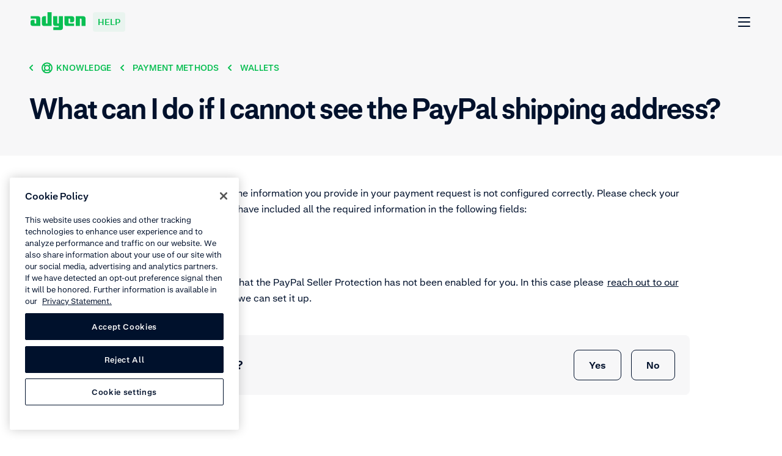

--- FILE ---
content_type: image/svg+xml
request_url: https://cdn-assets-eu.frontify.com/s3/frontify-enterprise-files-eu/eyJwYXRoIjoiYWR5ZW5cL2ZpbGVcL1RkS2FHVFFlNDJqcUd1ZU5ydXBULnN2ZyJ9:adyen:OaJxrfUHxIWAWUSFvN2nd0vh33i89VNmzxUmeK95ZfI
body_size: 750
content:
<svg xmlns="http://www.w3.org/2000/svg" fill="none" viewBox="0 0 120 120"><path fill="#FFC200" stroke="#00112C" stroke-linecap="round" stroke-linejoin="round" stroke-width="1.5" d="M80.65 31.33v70.13H18.86c-3.51 0-6.36-2.89-6.36-6.45V31.33z"/><path fill="#FFC200" stroke="#00112C" stroke-linecap="round" stroke-linejoin="round" stroke-width="1.5" d="M107.5 31.33v63.68c0 3.59-2.84 6.45-6.36 6.45h-20.5V31.33h26.86"/><path fill="#FFC200" stroke="#00112C" stroke-linecap="round" stroke-linejoin="round" stroke-width="1.5" d="M101.11 18.5H18.82c-3.51 0-6.29 2.86-6.29 6.42v6.45h94.93v-6.49c0-3.56-2.84-6.38-6.36-6.38z"/><path fill="#00112C" stroke="#00112C" stroke-linecap="round" stroke-linejoin="round" stroke-width="1.5" d="M20.44 26.45c.84 0 1.62-.73 1.62-1.57 0-.91-.7-1.57-1.62-1.57s-1.62.73-1.62 1.57c0 .91.7 1.57 1.62 1.57"/><path fill="#0ABF53" stroke="#0ABF53" stroke-linecap="round" stroke-linejoin="round" stroke-width="1.5" d="M27.72 26.45c.84 0 1.62-.73 1.62-1.57 0-.91-.7-1.57-1.62-1.57-.84 0-1.62.73-1.62 1.57.07.91.77 1.57 1.62 1.57"/><path fill="#fff" stroke="#fff" stroke-linecap="round" stroke-linejoin="round" stroke-width="1.5" d="M35.08 26.45c.84 0 1.62-.73 1.62-1.57 0-.91-.7-1.57-1.62-1.57s-1.62.73-1.62 1.57c0 .91.7 1.57 1.62 1.57"/><path stroke="#00112C" stroke-linecap="round" stroke-linejoin="round" stroke-width="1.5" d="M94.02 43.59c1.59 0 2.9-1.3 2.9-2.88s-1.31-2.88-2.9-2.88-2.9 1.3-2.9 2.88 1.31 2.88 2.9 2.88"/><path fill="#00112C" stroke="#00112C" stroke-linecap="round" stroke-linejoin="round" stroke-width="1.5" d="M91.12 46.47h5.8c1.59 0 2.9 1.3 2.9 2.88v5.39H88.21v-5.39c0-1.58 1.31-2.88 2.9-2.88z"/><path stroke="#00112C" stroke-linecap="round" stroke-linejoin="round" stroke-width="1.5" d="M94.02 66.97c1.59 0 2.9-1.3 2.9-2.88s-1.31-2.88-2.9-2.88-2.9 1.3-2.9 2.88 1.31 2.88 2.9 2.88"/><path fill="#fff" stroke="#00112C" stroke-linecap="round" stroke-linejoin="round" stroke-width="1.5" d="M91.12 69.85h5.8c1.59 0 2.9 1.3 2.9 2.88v5.39H88.21v-5.39c0-1.58 1.31-2.88 2.9-2.88z"/><path stroke="#00112C" stroke-linecap="round" stroke-linejoin="round" stroke-width="1.5" d="M94.02 90.35c1.59 0 2.9-1.3 2.9-2.88s-1.31-2.88-2.9-2.88-2.9 1.3-2.9 2.88 1.31 2.88 2.9 2.88"/><path fill="#fff" stroke="#00112C" stroke-linecap="round" stroke-linejoin="round" stroke-width="1.5" d="M91.12 93.23h5.8c1.59 0 2.9 1.3 2.9 2.88v5.39H88.21v-5.39c0-1.63 1.31-2.88 2.9-2.88z"/><path stroke="#00112C" stroke-linecap="round" stroke-linejoin="round" stroke-width="1.5" d="M80.65 54.75h26.82M80.65 78.12h26.82"/><path fill="#0ABF53" stroke="#0ABF53" stroke-linecap="round" stroke-linejoin="round" stroke-width="1.5" d="M17.97 56.65v19.4c0 3.62 3.06 6.56 6.83 6.56h43.37c3.77 0 6.83-2.94 6.83-6.56v-19.4c0-3.62-3.06-6.56-6.83-6.56H24.79c-3.77 0-6.83 2.94-6.83 6.56z"/><path stroke="#00112C" stroke-linecap="round" stroke-linejoin="round" stroke-width="1.5" d="M8.19 48.31a4.37 4.37 0 0 1 6.17-.55l4.71 3.96-5.62 6.76-4.71-3.96a4.435 4.435 0 0 1-.55-6.21"/><path fill="#00112C" stroke="#00112C" stroke-linecap="round" stroke-linejoin="round" stroke-width="1.5" d="M20.44 48.01 8.92 61.86l16.6 20.71h2.67l10.15-12.22L20.43 48z"/><path fill="#fff" stroke="#00112C" stroke-linecap="round" stroke-linejoin="round" stroke-width="1.5" d="m10.09 60.46 11.52-13.85 25.02 13.8-11.52 13.85z"/><path stroke="#00112C" stroke-linecap="round" stroke-linejoin="round" stroke-width="1.5" d="m41.49 39.63.68-5.63c.27-2.21 2.28-3.8 4.49-3.53a4.04 4.04 0 0 1 3.52 4.5l-.68 5.63-8.02-.97z"/><path fill="#00112C" stroke="#00112C" stroke-linecap="round" stroke-linejoin="round" stroke-width="1.5" d="m38.23 38.02 16.44 1.99 1.98 26.28-16.44-1.99z"/><path fill="#0ABF53" stroke="#00112C" stroke-linecap="round" stroke-linejoin="round" stroke-width="1.5" d="m53 39.8-16.44-1.99-8.17 25.06 16.44 1.99 8.16-25.06z"/><path stroke="#00112C" stroke-linecap="round" stroke-linejoin="round" stroke-width="1.5" d="m63.36 54.17 2.47-5.49a4.29 4.29 0 0 1 5.67-2.15c2.16.98 3.12 3.52 2.15 5.68l-2.47 5.49z"/><path fill="#00112C" stroke="#00112C" stroke-linecap="round" stroke-linejoin="round" stroke-width="1.5" d="m54.11 78.74 6.37-27.11 16.12 7.21-5.41 23.02c-1.27.47-2.61.71-3.96.7l-4.67-.03-8.45-3.78z"/><path fill="#FFC200" stroke="#00112C" stroke-linecap="round" stroke-linejoin="round" stroke-width="1.5" d="m74.99 58.09-15.96-7.27-16.16 22.86 15.97 7.26L75 58.09z"/></svg>

--- FILE ---
content_type: application/javascript; charset=UTF-8
request_url: https://help.adyen.com/_nuxt/25b1b20.js
body_size: 123744
content:
/*! For license information please see LICENSES */
(window.webpackJsonp=window.webpackJsonp||[]).push([[0],{1043:function(e,t,n){"use strict";n(401)},1044:function(e,t,n){var r=n(6)((function(i){return i[1]}));r.push([e.i,".alert[data-v-44aaa5a2]{min-height:50px}@media(max-width: calc(768px - 1px)){.alert[data-v-44aaa5a2]{width:327px}}@media(min-width: 768px)and (max-width: calc(1296px - 1px)){.alert[data-v-44aaa5a2]{width:552px}}@media(min-width: 1296px){.alert[data-v-44aaa5a2]{width:784px}}.alert--success[data-v-44aaa5a2]{border:2px solid #edfaf3;border-radius:12px}.alert--warning[data-v-44aaa5a2]{border:2px solid #fff5e9;border-radius:12px}.alert--warning .alert__icon-container[data-v-44aaa5a2]{background-color:#fff5e9;color:#ff9205}.alert__icon-container[data-v-44aaa5a2]{background-color:#edfaf3;color:#067934;min-width:70px}.alert__icon[data-v-44aaa5a2]{height:20px;width:20px}",""]),r.locals={},e.exports=r},1045:function(e,t,n){"use strict";n(402)},1046:function(e,t,n){var r=n(6)((function(i){return i[1]}));r.push([e.i,".zoomable-image[data-v-019b92d5]{position:relative;cursor:pointer;display:flex;align-items:center;justify-content:center;width:100%;max-height:960px}@media(min-width: 768px){.zoomable-image[data-v-019b92d5]{min-height:240px;background:#f7f7f8;border-radius:12px}}.zoomable-image[data-v-019b92d5] picture{max-height:960px}.zoomable-image__icon[data-v-019b92d5]{position:absolute;width:48px;height:48px;padding:12px;bottom:24px;right:24px;background:#fff;border-radius:8px}@media(max-width: calc(768px - 1px)){.zoomable-image__icon[data-v-019b92d5]{display:none}}@media(max-width: calc(768px - 1px)){.zoomable-image[data-v-019b92d5]{cursor:default;pointer-events:none;padding:0}}.modal__content[data-v-019b92d5] img{max-width:100vw;max-height:100vh;background:#fff}",""]),r.locals={},e.exports=r},1047:function(e,t,n){"use strict";n(403)},1048:function(e,t,n){var r=n(6)((function(i){return i[1]}));r.push([e.i,".article-image[data-v-419d03f6]{margin:0 auto;width:fit-content;max-width:100%;object-fit:contain}.article-image--dark .article-image__caption[data-v-419d03f6]{color:#fff}.article-image__image[data-v-419d03f6]{display:flex;max-width:100%;object-fit:contain}.article-image__image[data-v-419d03f6] .ds-image-element__image{object-fit:contain}.article-image__caption[data-v-419d03f6]{font-size:16px;font-weight:400;line-height:26px;color:#00112c;text-align:center}",""]),r.locals={},e.exports=r},1049:function(e,t,n){"use strict";n(404)},1050:function(e,t,n){var r=n(6)((function(i){return i[1]}));r.push([e.i,".call-to-action-card[data-v-694678b8]{background-color:#fff;border-radius:12px;display:flex;justify-content:center;max-width:576px;padding:48px;width:100%}.call-to-action-card__container[data-v-694678b8]{align-items:center;display:flex;flex-direction:column;margin:12px 0;max-width:368px}",""]),r.locals={},e.exports=r},1051:function(e,t,n){"use strict";n(405)},1052:function(e,t,n){var r=n(6)((function(i){return i[1]}));r.push([e.i,".thumbnail-container[data-v-875c4756]{align-items:center;border-radius:12px;display:flex;height:auto;justify-content:center;margin:0;min-width:132px;padding:0 69px 0 70px;width:100%}@media(min-width: 768px){.thumbnail-container[data-v-875c4756]{height:132px;margin-right:12px;padding:0;width:132px}}.thumbnail-container--no-margin[data-v-875c4756]{margin-right:0}.thumbnail-container--transparent[data-v-875c4756]{background-color:rgba(0,0,0,0)}.thumbnail-container--grey[data-v-875c4756]{background-color:#eeeff1}.thumbnail-container--green[data-v-875c4756]{background-color:#0abf53}.thumbnail-container--yellow[data-v-875c4756]{background-color:#ffc200}.thumbnail-container .thumbnail[data-v-875c4756]{max-height:100%;max-width:100%}",""]),r.locals={},e.exports=r},1053:function(e,t,n){"use strict";n(406)},1054:function(e,t,n){var r=n(6)((function(i){return i[1]}));r.push([e.i,".call-to-action[data-v-24f4ab67]{align-items:center;display:flex;flex-direction:column;margin-left:auto;margin-right:auto;max-width:1200px;padding:0 24px;text-align:center}@media(min-width: 768px){.call-to-action[data-v-24f4ab67]{padding:0 48px}}.call-to-action__title[data-v-24f4ab67]{font-size:32px;font-weight:700;letter-spacing:-0.015em;line-height:42px;margin-top:24px}.call-to-action__description[data-v-24f4ab67]{font-size:20px;font-weight:400;line-height:30px;margin:12px 0 24px 0}.call-to-action__cards[data-v-24f4ab67]{gap:48px}.call-to-action__card[data-v-24f4ab67]{flex:1;margin-bottom:24px}.call-to-action__card[data-v-24f4ab67]:last-child{margin-bottom:0}@media(min-width: 768px){.call-to-action__card[data-v-24f4ab67]{margin-bottom:0}}",""]),r.locals={},e.exports=r},107:function(e,t,n){"use strict";n.d(t,"a",(function(){return o})),n.d(t,"b",(function(){return l})),n.d(t,"c",(function(){return c})),n.d(t,"d",(function(){return d}));var r=n(150),o=function(){var e=arguments.length>0&&void 0!==arguments[0]?arguments[0]:[];return null==e?void 0:e.map((function(e){return e.key}))},l=function(e){return{key:e.key,title:null==e?void 0:e.title,icon:Object(r.a)(null==e?void 0:e.icon)}},c=function(){var e=arguments.length>0&&void 0!==arguments[0]?arguments[0]:[];return null==e?void 0:e.map((function(e){return l(e)}))},d=function(){var e,t=arguments.length>0&&void 0!==arguments[0]?arguments[0]:[];return null==t||null===(e=t.filter((function(e){return e.title&&e.key})))||void 0===e||null===(e=e.map((function(e){return{value:null==e?void 0:e.key,id:null==e?void 0:e.key,text:null==e?void 0:e.title,icon:Object(r.a)(null==e?void 0:e.icon)}})))||void 0===e?void 0:e.sort((function(a,b){var e;return null==a||null===(e=a.text)||void 0===e?void 0:e.localeCompare(null==b?void 0:b.text)}))}},1076:function(e,t,n){"use strict";n(416)},1077:function(e,t,n){var r=n(6)((function(i){return i[1]}));r.push([e.i,".feedback-form--light[data-v-48b193c6] textarea{background:#fff}",""]),r.locals={},e.exports=r},1078:function(e,t,n){"use strict";n(417)},1079:function(e,t,n){var r=n(6)((function(i){return i[1]}));r.push([e.i,'.feedback-question[data-v-23fe9beb]{display:flex;flex-flow:column nowrap;align-items:center}@media(min-width: 768px){.feedback-question[data-v-23fe9beb]{flex-direction:row;justify-content:space-between}}.feedback-question .feedback-question-title[data-v-23fe9beb]{margin-bottom:12px}@media(min-width: 768px){.feedback-question .feedback-question-title[data-v-23fe9beb]{margin-bottom:0;margin-right:12px}}.feedback-question .feedback-question-button[data-v-23fe9beb]{border-radius:8px;display:inline-flex;font-size:16px;font-weight:700;line-height:26px;align-items:center;background-color:rgba(0,0,0,0);height:50px;padding:7px 24px;position:relative;white-space:nowrap;background-color:rgba(0,0,0,0);border:1px solid #00112c;color:#00112c;transition:all .15s ease-out}.feedback-question .feedback-question-button--with-icon-right[data-v-23fe9beb]{padding-right:12px}.feedback-question .feedback-question-button--with-icon-left[data-v-23fe9beb]{padding-left:12px}.feedback-question .feedback-question-button[data-v-23fe9beb]::before{border:2px solid rgba(0,0,0,0);border-radius:8px;bottom:-4px;box-sizing:content-box;content:"";left:-4px;position:absolute;right:-4px;top:-4px}.feedback-question .feedback-question-button[data-v-23fe9beb]:link,.feedback-question .feedback-question-button[data-v-23fe9beb]:visited{background-color:rgba(0,0,0,0);color:#00112c}@media(hover: hover){.feedback-question .feedback-question-button[data-v-23fe9beb]:hover{background-color:#00112c;color:#fff;cursor:pointer}}@supports(contain: none){.feedback-question .feedback-question-button[data-v-23fe9beb]:focus-visible::before{border-color:#83dfa8}}@supports not (contain: none){.feedback-question .feedback-question-button[data-v-23fe9beb]:focus{background-color:rgba(0,0,0,0)}.feedback-question .feedback-question-button[data-v-23fe9beb]:focus::before{border-color:#83dfa8}}.feedback-question .feedback-question-button--dark[data-v-23fe9beb]{background-color:rgba(0,0,0,0);border:1px solid #fff;color:#fff;transition:all .15s ease-out}.feedback-question .feedback-question-button--dark[data-v-23fe9beb]:link,.feedback-question .feedback-question-button--dark[data-v-23fe9beb]:visited{background-color:rgba(0,0,0,0);color:#fff}@media(hover: hover){.feedback-question .feedback-question-button--dark[data-v-23fe9beb]:hover{background-color:#fff;color:#00112c;cursor:pointer}}@supports(contain: none){.feedback-question .feedback-question-button--dark[data-v-23fe9beb]:focus-visible::before{border-color:#83dfa8}}@supports not (contain: none){.feedback-question .feedback-question-button--dark[data-v-23fe9beb]:focus{background-color:rgba(0,0,0,0)}.feedback-question .feedback-question-button--dark[data-v-23fe9beb]:focus::before{border-color:#83dfa8}}',""]),r.locals={},e.exports=r},1080:function(e,t,n){"use strict";n(418)},1081:function(e,t,n){var r=n(6)((function(i){return i[1]}));r.push([e.i,".feedback-response[data-v-1d143e75]{flex-direction:column}@media(min-width: 768px){.feedback-response[data-v-1d143e75]{flex-direction:row}}.feedback-response .feedback-response-icon[data-v-1d143e75]{margin-bottom:12px}@media(min-width: 768px){.feedback-response .feedback-response-icon[data-v-1d143e75]{margin-bottom:0;margin-right:12px}}.feedback-response .feedback-response-message[data-v-1d143e75]{flex:1}",""]),r.locals={},e.exports=r},1082:function(e,t,n){"use strict";n(419)},1083:function(e,t,n){var r=n(6)((function(i){return i[1]}));r.push([e.i,".feedback--dark[data-v-3eda7aec]{color:#fff;background:#0d1e38}",""]),r.locals={},e.exports=r},1084:function(e,t,n){"use strict";n(420)},1085:function(e,t,n){var r=n(6)((function(i){return i[1]}));r.push([e.i,"@media(min-width: 768px){.list__items[data-v-0d943822]{column-count:2}}.list__item[data-v-0d943822]{align-items:center;display:flex}",""]),r.locals={},e.exports=r},1086:function(e,t,n){"use strict";n(421)},1087:function(e,t,n){var r=n(6)((function(i){return i[1]}));r.push([e.i,".help-card-body[data-v-761c98fb]{flex-direction:column;width:264px}@media(hover: hover){.help-card-body[data-v-761c98fb]:hover{cursor:pointer}.help-card-body:hover .help-card-body__title[data-v-761c98fb]{color:#0abf53;cursor:pointer;transition:all .15s ease-out}.help-card-body:hover .help-card-body__title[data-v-761c98fb] span{color:#0abf53;cursor:pointer;transition:all .15s ease-out;text-decoration-line:underline}.help-card-body:hover .help-card-body__media-stack--3[data-v-761c98fb]{background-color:#d1d5da;height:12px;margin-bottom:12px}.help-card-body:hover .help-card-body__image[data-v-761c98fb]{height:132px;margin-bottom:-6px;margin-top:-6px;width:132px}.help-card-body:hover .help-card-body__image--full[data-v-761c98fb]{height:198px;margin-bottom:0;margin-top:0;width:100%}}.help-card-body__title-container[data-v-761c98fb]{align-items:center;display:flex;justify-content:flex-start}.help-card-body__title[data-v-761c98fb]{display:inline-block;max-width:calc(100% - 12px);text-overflow:clip}.help-card-body__icon[data-v-761c98fb]{height:10px;margin-left:6px;margin-top:2.5px;width:6px}.help-card-body__media[data-v-761c98fb]{min-height:198px;padding-top:6px;display:flex;align-items:center;flex-direction:column;justify-content:center;border-radius:12px;overflow:hidden;position:relative;user-select:none}.help-card-body__media--no-items[data-v-761c98fb]{padding-top:0}.help-card-body__media--white[data-v-761c98fb]{background-color:#fff}.help-card-body__media--grey[data-v-761c98fb]{background-color:#f7f7f8}.help-card-body__media--dark-grey[data-v-761c98fb]{background-color:#eeeff1}.help-card-body__media--green[data-v-761c98fb]{background-color:#0abf53}.help-card-body__media--yellow[data-v-761c98fb]{background-color:#ffc200}.help-card-body__media--black[data-v-761c98fb]{background-color:#00112c}.help-card-body__media-stack[data-v-761c98fb]{border-bottom-left-radius:12px;border-bottom-right-radius:12px;display:inline-block;height:12px;transition:all .15s ease-out}.help-card-body__media-stack--1[data-v-761c98fb]{background-color:#eeeff1;width:calc(100% - 29px)}.help-card-body__media-stack--2[data-v-761c98fb]{background-color:#d1d5da;width:calc(100% - 53px)}.help-card-body__media-stack--3[data-v-761c98fb]{background-color:rgba(0,0,0,0);height:12px;width:calc(100% - 77px)}.help-card-body__media--short[data-v-761c98fb]{padding:32px 0}@media(min-width: 768px)and (max-width: calc(1296px - 1px)){.help-card-body__media--adaptive[data-v-761c98fb]{padding:47px}}@media(max-width: calc(768px - 1px)){.help-card-body__media--adaptive[data-v-761c98fb]{padding:22px}}.help-card-body__media--full[data-v-761c98fb]{padding:0}.help-card-body__image[data-v-761c98fb]{height:120px;object-fit:contain;transition:all .15s ease-out;width:120px}.help-card-body__image--full[data-v-761c98fb]{height:198px;object-fit:cover;width:100%}.help-card-body__play-thumbnail[data-v-761c98fb]{bottom:24px;height:40px;left:24px;position:absolute;width:40px}.help-card-body__play-thumbnail--light[data-v-761c98fb]{color:#fff}.help-card-body__play-thumbnail--light path[data-v-761c98fb]{color:#00112c !important;fill:#00112c !important}.help-card-body__text[data-v-761c98fb]{user-select:none}.help-card-body__description[data-v-761c98fb]{-webkit-box-orient:vertical;display:-webkit-box;margin-top:12px;overflow:hidden;text-overflow:ellipsis;user-select:none}.help-card-body--dark[data-v-761c98fb]{color:#fff}@media(hover: hover){.help-card-body--dark:hover .help-card-body__media-stack--3[data-v-761c98fb]{background-color:#455368}}.help-card-body--dark .help-card-body__play-thumbnail[data-v-761c98fb]{color:#00112c}.help-card-body--dark .help-card-body__media-stack--1[data-v-761c98fb]{background-color:#283750}.help-card-body--dark .help-card-body__media-stack--2[data-v-761c98fb]{background-color:#37455d}.help-card-body--stack[data-v-761c98fb]{margin-bottom:0;transition:margin .15s ease-out}.help-card-body--stack[data-v-761c98fb]:hover{margin-top:-12px}.help-card-body--stack.help-card-body--dark .help-card-body__media[data-v-761c98fb]{background-color:#1a2a44}@media(min-width: 768px)and (max-width: calc(1296px - 1px)){.help-card-body--adaptive[data-v-761c98fb]{width:100%}}@media(max-width: calc(768px - 1px)){.help-card-body--adaptive[data-v-761c98fb]{width:100%}}.help-card-body__icon-container[data-v-761c98fb]{width:100%}.help-card-body__icon-container[data-v-761c98fb]:last-child{margin:0}",""]),r.locals={},e.exports=r},1088:function(e,t,n){"use strict";n(422)},1089:function(e,t,n){var r=n(6)((function(i){return i[1]}));r.push([e.i,".vimeo-player[data-v-ed0c0cf6]{border-radius:12px;overflow:hidden;padding-bottom:56.25%;position:relative;width:100%}.vimeo-player[data-v-ed0c0cf6] :first-child{bottom:0;height:100%;left:0;position:absolute;right:0;top:0}.vimeo-player__video[data-v-ed0c0cf6]{border:unset;height:100%;width:100%}",""]),r.locals={},e.exports=r},1090:function(e,t,n){"use strict";n(423)},1091:function(e,t,n){var r=n(6)((function(i){return i[1]}));r.push([e.i,".ds-vimeo-player-modal__video-box[data-v-1349f670]{border-radius:12px;overflow:hidden;padding-bottom:56.25%;position:relative;width:100%}.ds-vimeo-player-modal__video-box[data-v-1349f670] :first-child{bottom:0;height:100%;left:0;position:absolute;right:0;top:0}@media(orientation: landscape){.ds-vimeo-player-modal__video-box[data-v-1349f670]{padding-bottom:39.375%;width:70%}}",""]),r.locals={},e.exports=r},1092:function(e,t,n){"use strict";n(424)},1093:function(e,t,n){var r=n(6)((function(i){return i[1]}));r.push([e.i,".help-video-card[data-v-31f65b81]{margin:0 -2px;border-radius:8px;box-shadow:0 0 0 2px rgba(0,0,0,0);padding:2px;transition:all .15s ease-out}@supports(contain: none){.help-video-card[data-v-31f65b81]:focus-visible{box-shadow:inset 0 0 0 2px #83dfa8}}@supports not (contain: none){.help-video-card[data-v-31f65b81]:focus{box-shadow:inset 0 0 0 2px #83dfa8}}.help-video-card__stacked[data-v-31f65b81]{margin-top:12px}.help-video-card__container[data-v-31f65b81]{display:flex}",""]),r.locals={},e.exports=r},1094:function(e,t,n){"use strict";n(425)},1095:function(e,t,n){var r=n(6)((function(i){return i[1]}));r.push([e.i,".image-container[data-v-1ad2f652]{position:relative;display:flex;align-items:center;justify-content:center;width:100%;border-radius:12px}@media(min-width: 1296px){.image-container[data-v-1ad2f652]{height:288px}}.image-container__wrapper[data-v-1ad2f652]{display:flex;align-items:center;position:relative;z-index:1;height:240px;margin-top:24px}@media(min-width: 1296px){.image-container__wrapper[data-v-1ad2f652]{margin-top:0}}.image-container__image[data-v-1ad2f652]{width:100%;height:100%;max-width:360px}.image-container__background[data-v-1ad2f652]{background-color:rgba(0,0,0,0);border-radius:12px;position:absolute;top:0;right:0;width:100%;margin:auto;bottom:16px}@media(min-width: 1296px){.image-container__background[data-v-1ad2f652]{width:calc(50% + 76px);bottom:0}}@media(min-width: 768px)and (max-width: calc(1296px - 1px)){.image-container__background[data-v-1ad2f652]{bottom:24px}}.image-container--grey[data-v-1ad2f652]{background-color:#f7f7f8}.image-container--dark-grey[data-v-1ad2f652]{background-color:#eeeff1}.image-container--black[data-v-1ad2f652]{background-color:#0d1e38}.image-container--green[data-v-1ad2f652]{background-color:#0abf53}.image-container--yellow[data-v-1ad2f652]{background-color:#ffc200}",""]),r.locals={},e.exports=r},1102:function(e,t,n){"use strict";n(427)},1103:function(e,t,n){var r=n(6)((function(i){return i[1]}));r.push([e.i,".ds-rich-text:not(.ds-list-style-checked) ul[data-v-884c77a0],.ds-rich-text:not(.ds-list-style-checked) ol[data-v-884c77a0]{margin:12px 0 0 12px}.ds-rich-text.ds-list-style-checked ul[data-v-884c77a0]{margin-top:24px}.ds-rich-text a[data-v-884c77a0]:not(.ds-blog-card){border-radius:8px;word-break:break-word;text-decoration-line:underline;text-decoration-skip-ink:none;text-decoration-thickness:1px;text-underline-offset:3px;color:inherit;transition:all .15s ease-out;border-radius:8px;box-shadow:0 0 0 2px rgba(0,0,0,0);padding:2px;transition:all .15s ease-out}.ds-rich-text a[data-v-884c77a0]:not(.ds-blog-card):link,.ds-rich-text a[data-v-884c77a0]:not(.ds-blog-card):visited{color:inherit}@media(hover: hover){.ds-rich-text a[data-v-884c77a0]:not(.ds-blog-card):hover{color:#0abf53;cursor:pointer;transition:all .15s ease-out;text-decoration-line:underline}}@supports(contain: none){.ds-rich-text a[data-v-884c77a0]:not(.ds-blog-card):focus-visible{box-shadow:inset 0 0 0 2px #83dfa8}}@supports not (contain: none){.ds-rich-text a[data-v-884c77a0]:not(.ds-blog-card):focus{box-shadow:inset 0 0 0 2px #83dfa8}}.ds-rich-text em[data-v-884c77a0]{color:#0abf53;font-style:normal}.ds-rich-text p[data-v-884c77a0]{white-space:pre-line}.ds-rich-text[data-v-884c77a0]>:first-child{margin-top:0}.ds-rich-text p[data-v-884c77a0],.ds-rich-text ul[data-v-884c77a0],.ds-rich-text ol[data-v-884c77a0],.ds-rich-text h2[data-v-884c77a0],.ds-rich-text h3[data-v-884c77a0]{margin-top:12px}.ds-rich-text ul[data-v-884c77a0],.ds-rich-text ol[data-v-884c77a0]{padding:0}.ds-rich-text ul[data-v-884c77a0]{list-style:disc}.ds-rich-text ul ul[data-v-884c77a0]{list-style:circle}.ds-rich-text li[data-v-884c77a0]{margin-top:6px}.ds-rich-text li>p[data-v-884c77a0]{margin:0}.ds-rich-text>h3[data-v-884c77a0]{margin-top:24px;font-size:20px;font-weight:700;line-height:30px}@media(min-width: 768px){.ds-rich-text>h3[data-v-884c77a0]{margin-top:48px}}.ds-rich-text table[data-v-884c77a0]{border-collapse:collapse;margin-top:12px;width:100%}.ds-rich-text table.table-layout--fixed[data-v-884c77a0]{table-layout:fixed}.ds-rich-text table th[data-v-884c77a0]{font-weight:700;text-align:left}.ds-rich-text table td[data-v-884c77a0],.ds-rich-text table th[data-v-884c77a0]{border-bottom:1px solid #f7f7f8;padding:24px 12px 24px 0;vertical-align:top}.ds-rich-text table td p[data-v-884c77a0],.ds-rich-text table th p[data-v-884c77a0]{margin-bottom:12px;margin-top:0}.ds-rich-text table td p[data-v-884c77a0]:last-child,.ds-rich-text table th p[data-v-884c77a0]:last-child{margin-bottom:0}.ds-rich-text table tr:last-child td[data-v-884c77a0],.ds-rich-text table tr:last-child th[data-v-884c77a0]{border-bottom:0}.ds-rich-text>h2[data-v-884c77a0]{margin-top:24px;font-size:32px;font-weight:700;letter-spacing:-0.015em;line-height:42px}@media(min-width: 768px){.ds-rich-text>h2[data-v-884c77a0]{margin-top:48px}}.ds-rich-text p[data-v-884c77a0]:empty{display:none}.ds-rich-text__icon-list[data-v-884c77a0]{align-items:center;display:flex;margin-left:-18px}.ds-rich-text__icon-list-icon[data-v-884c77a0]{color:#0abf53;margin-right:18px;flex-shrink:0}",""]),r.locals={},e.exports=r},1104:function(e,t,n){"use strict";n(428)},1105:function(e,t,n){var r=n(6)((function(i){return i[1]}));r.push([e.i,".hero[data-v-5de3c240]{overflow-x:hidden}.hero .hero-container[data-v-5de3c240]{position:relative;display:flex;align-items:center;flex-direction:column-reverse;max-width:1296px;padding-bottom:48px}@media(min-width: 1296px){.hero .hero-container[data-v-5de3c240]{padding-top:24px;display:grid;column-gap:48px;grid-template-columns:calc(50% - 24px) calc(50% + 12px);margin-left:auto}}.hero .hero-content-container[data-v-5de3c240]{display:flex;flex-direction:column}.hero .hero-content-container>*[data-v-5de3c240]{padding-top:24px}@media(min-width: 768px){.hero .hero-content-container[data-v-5de3c240]{flex:1;width:100%;min-width:472px}}@media(min-width: 1296px){.hero .hero-content-container[data-v-5de3c240]>:first-child{padding-top:0}}.hero .hero-tags-container[data-v-5de3c240]{display:none}.hero .hero-text-container[data-v-5de3c240]{display:flex;flex-direction:column}.hero .hero-text-container--centered[data-v-5de3c240]{text-align:center;max-width:784px;margin:0 auto}.hero .hero-text-container--centered .hero-description[data-v-5de3c240]{margin-top:24px}.hero .hero-text-container .hero-content[data-v-5de3c240]{max-width:432px}@media(min-width: 1296px){.hero .hero-text-container .hero-content[data-v-5de3c240]{max-width:784px;padding-top:0}}.hero .hero-title[data-v-5de3c240]{font-size:40px;font-weight:700;letter-spacing:-0.015em;line-height:50px}@media(min-width: 768px){.hero .hero-title[data-v-5de3c240]{font-size:64px;font-weight:700;letter-spacing:-0.015em;line-height:74px}}.hero .hero-title--rich-text[data-v-5de3c240] strong{color:#0abf53}.hero .hero-description[data-v-5de3c240]{margin-bottom:0}.hero .hero-date[data-v-5de3c240]{color:#5c687c;text-transform:capitalize}.hero .hero-image-shape-container[data-v-5de3c240]{width:100%}@media(min-width: 1296px){.hero .hero-image-shape-container[data-v-5de3c240]{width:calc(100% - 36px)}}.hero--no-image .hero-container[data-v-5de3c240]{display:block;min-width:auto;width:100%;background-clip:padding-box;border-bottom-right-radius:12px;border-top-right-radius:12px;padding-top:24px}.hero--no-image .hero-content-container[data-v-5de3c240]>:first-child{padding-top:0}.hero--no-image .hero-content-container .hero-text-container--centered[data-v-5de3c240]{padding-top:24px}.hero--no-image .hero-text-container:not(.hero-text-container--centered) .hero-title[data-v-5de3c240]{font-size:32px;font-weight:700;letter-spacing:-0.015em;line-height:42px}@media(min-width: 768px){.hero--no-image .hero-text-container:not(.hero-text-container--centered) .hero-title[data-v-5de3c240]{font-size:48px;font-weight:700;letter-spacing:-0.015em;line-height:58px}}.hero--dark[data-v-5de3c240]{background:rgba(0,0,0,0)}.hero--dark .hero-title[data-v-5de3c240],.hero--dark .hero-description[data-v-5de3c240],.hero--dark .hero-date[data-v-5de3c240]{color:#fff}.hero--dark .hero-container[data-v-5de3c240]{background:rgba(0,0,0,0)}",""]),r.locals={},e.exports=r},1106:function(e,t,n){"use strict";n(429)},1107:function(e,t,n){var r=n(6)((function(i){return i[1]}));r.push([e.i,".highlight-area[data-v-f4369e88]{align-items:center;background-color:#f7f7f8;border-radius:12px;display:flex;flex-direction:column;margin-left:auto;margin-right:auto;min-width:327px;padding:24px}.highlight-area--dark[data-v-f4369e88]{color:#00112c}.highlight-area--white[data-v-f4369e88]{background-color:#fff}@media(min-width: 768px){.highlight-area[data-v-f4369e88]{flex-direction:row;padding:48px}}.highlight-area__thumbnail[data-v-f4369e88]{height:140px;margin-bottom:24px;min-width:140px}@media(min-width: 768px){.highlight-area__thumbnail[data-v-f4369e88]{margin-bottom:0;margin-right:48px}}.highlight-area__title[data-v-f4369e88]{font-size:20px;font-weight:700;line-height:30px}.highlight-area__description[data-v-f4369e88]{font-size:16px;font-weight:400;line-height:26px;margin-top:12px}.highlight-area__link[data-v-f4369e88]{margin-top:24px}",""]),r.locals={},e.exports=r},1108:function(e,t,n){"use strict";n(430)},1109:function(e,t,n){var r=n(6)((function(i){return i[1]}));r.push([e.i,".most-searched-for__title[data-v-04a87845]{align-items:center;display:flex}.most-searched-for__links[data-v-04a87845]{margin-top:48px;row-gap:12px}@media(max-width: calc(768px - 1px)){.most-searched-for__links[data-v-04a87845]{margin-top:12px}}.most-searched-for__links--small-spacing[data-v-04a87845]{margin-top:20px}.most-searched-for__links--side-by-side[data-v-04a87845]{column-gap:48px;display:flex;flex-wrap:wrap}@media screen and (max-width: 375px){.most-searched-for__links--side-by-side[data-v-04a87845]{display:block}}.most-searched-for__links--side-by-side .most-searched-for__link[data-v-04a87845]{flex:0 1 calc(50% - 24px)}.most-searched-for__link[data-v-04a87845]{align-items:center;border-bottom:1px solid #d1d5da;padding:12px 6px 12px 0}.most-searched-for__link[data-v-04a87845] .ds-text-icon{align-items:center;display:flex;justify-content:space-between;width:100%}.most-searched-for__link[data-v-04a87845] .ds-text-icon .icon{flex:none;margin-left:12px}.most-searched-for--dark .most-searched-for__title[data-v-04a87845]{color:#fff}.most-searched-for--dark .most-searched-for__link[data-v-04a87845]{border-bottom:1px solid #2f3e56}",""]),r.locals={},e.exports=r},1110:function(e,t,n){"use strict";n(431)},1111:function(e,t,n){var r=n(6)((function(i){return i[1]}));r.push([e.i,".notification-bar[data-v-14e06c56]{display:grid;height:50px;opacity:100;overflow:hidden;transition:opacity ease-in-out .1s .2s,height ease-in-out .2s,margin-bottom ease-in-out .2s;user-select:none;width:100%}.notification-bar--hidden[data-v-14e06c56]{height:0;margin-bottom:0;opacity:0;transition:opacity ease-in-out .1s,height ease-in-out .2s .1s,margin-bottom ease-in-out .2s}.notification-bar--hidden .notification-bar__close .icon[data-v-14e06c56]:hover{cursor:unset}.notification-bar--light[data-v-14e06c56]{background-color:#0d1e38}.notification-bar--dark[data-v-14e06c56]{background-color:#d1d5da}.notification-bar__text[data-v-14e06c56]{border:2px solid rgba(0,0,0,0);border-radius:12px;transition:border ease-in-out .15s}.notification-bar__text-container[data-v-14e06c56]{grid-area:1/-1;z-index:1}.notification-bar__text[data-v-14e06c56]:focus{border:2px solid #d7f5e3}.notification-bar__close[data-v-14e06c56]{color:#5c687c;display:flex;grid-area:1/-1;justify-content:flex-end}@media(min-width: 1296px){.notification-bar__close[data-v-14e06c56]{margin-right:188px}}@media(min-width: 768px)and (max-width: calc(1296px - 1px)){.notification-bar__close[data-v-14e06c56]{margin-right:7px}}.notification-bar__close .icon[data-v-14e06c56]{height:50px;padding:17px;width:50px;z-index:2}.notification-bar__close .icon[data-v-14e06c56]:hover{cursor:pointer}.notification-bar--globe-icon[data-v-14e06c56]{color:#0abf53}",""]),r.locals={},e.exports=r},1112:function(e,t,n){"use strict";n(432)},1113:function(e,t,n){var r=n(6)((function(i){return i[1]}));r.push([e.i,".help-card[data-v-5c6d77da]{margin:0 -2px;width:100%;border-radius:8px;box-shadow:0 0 0 2px rgba(0,0,0,0);padding:2px;transition:all .15s ease-out}@supports(contain: none){.help-card[data-v-5c6d77da]:focus-visible{box-shadow:inset 0 0 0 2px #83dfa8}}@supports not (contain: none){.help-card[data-v-5c6d77da]:focus{box-shadow:inset 0 0 0 2px #83dfa8}}.help-card__stacked[data-v-5c6d77da]{margin-top:12px}.help-card__container[data-v-5c6d77da]{display:flex}",""]),r.locals={},e.exports=r},1114:function(e,t,n){"use strict";n(433)},1115:function(e,t,n){var r=n(6)((function(i){return i[1]}));r.push([e.i,".page__section[data-v-3a634004]{position:relative;padding-bottom:96px;padding-top:96px}@media(max-width: calc(768px - 1px)){.page__section[data-v-3a634004]{padding-bottom:48px;padding-top:48px}}.page__section--white[data-v-3a634004]{background-color:#fff}.page__section--white:not(.page-section--border)+.page__section--white[data-v-3a634004]{padding-top:0}.page__section--grey[data-v-3a634004]{background-color:#f7f7f8}.page__section--grey:not(.page-section--border)+.page__section--grey[data-v-3a634004]{padding-top:0}.page__section--black[data-v-3a634004]{background-color:#00112c}.page__section--black:not(.page-section--border)+.page__section--black[data-v-3a634004]{padding-top:0}.page__section--dark-grey[data-v-3a634004]{background-color:#0d1e38}.page__section--dark-grey:not(.page-section--border)+.page__section--dark-grey[data-v-3a634004]{padding-top:0}.page__section--black[data-v-3a634004],.page__section--dark-grey[data-v-3a634004]{color:#fff}.page__section__divider[data-v-3a634004]{position:absolute;bottom:0;left:0;right:0}",""]),r.locals={},e.exports=r},1116:function(e,t,n){"use strict";n(434)},1117:function(e,t,n){var r=n(6)((function(i){return i[1]}));r.push([e.i,".section-header[data-v-e8b675a2]{margin-bottom:48px;display:flex;align-items:flex-end;justify-content:space-between}@media(max-width: calc(768px - 1px)){.section-header[data-v-e8b675a2]{margin-bottom:24px}}.section-header--dark[data-v-e8b675a2]{color:#fff}.section-header__description[data-v-e8b675a2]{font-size:20px;line-height:30px;margin-top:12px;max-width:570px}.section-header__description--full-width[data-v-e8b675a2]{max-width:70%}.section-header--column[data-v-e8b675a2]{flex-direction:column;margin-bottom:0;align-items:flex-start}.section-header--column .section-header__content[data-v-e8b675a2]{margin-bottom:24px}",""]),r.locals={},e.exports=r},1118:function(e,t,n){"use strict";n(435)},1119:function(e,t,n){var r=n(6)((function(i){return i[1]}));r.push([e.i,".page__topic-grid[data-v-77de4160],.page__section-grid[data-v-77de4160]{row-gap:48px}",""]),r.locals={},e.exports=r},1120:function(e,t,n){"use strict";n(436)},1121:function(e,t,n){var r=n(6)((function(i){return i[1]}));r.push([e.i,".contact-modal[data-v-e514d96c] [aria-modal]{width:fit-content}@media(min-width: 768px){.contact-modal[data-v-e514d96c] [aria-modal]{width:716px;max-width:100%}}.contact-modal__content[data-v-e514d96c]{background-color:#fff;display:flex;flex-direction:column;max-height:100vh;overflow-y:auto;padding:48px 24px 0;width:100%;border-radius:12px;align-items:center}@media(min-width: 768px){.contact-modal__content[data-v-e514d96c]{padding:48px 48px 0}}.contact-modal__content p[data-v-e514d96c]{text-align:center}.contact-modal__content .modal__accordion[data-v-e514d96c]{width:100%;border-top:1px solid #d1d5da;margin-top:48px}.contact-modal__content .modal__accordion[data-v-e514d96c] .ds-accordion-item{border-bottom:0}.contact-modal__content .modal__accordion[data-v-e514d96c] .ds-accordion-item__header{font-size:16px;font-weight:400;line-height:26px;font-weight:700}",""]),r.locals={},e.exports=r},1122:function(e,t,n){"use strict";n(437)},1123:function(e,t,n){var r=n(6)((function(i){return i[1]}));r.push([e.i,".page__links-grid[data-v-7d5fc19a]{row-gap:48px}",""]),r.locals={},e.exports=r},1124:function(e,t,n){"use strict";n(438)},1125:function(e,t,n){var r=n(6)((function(i){return i[1]}));r.push([e.i,"@media(hover: hover){.update-card[data-v-5d0f89fb]:hover h4{color:#00112c;cursor:pointer;transition:all .15s ease-out;text-decoration-line:underline}}.update-card__wrapper[data-v-5d0f89fb]{display:flex;align-items:flex-start;padding-bottom:24px}@media(min-width: 768px){.update-card__wrapper[data-v-5d0f89fb]{padding-bottom:48px}}.update-card__heading[data-v-5d0f89fb]{margin-bottom:6px;font-weight:700}.update-card__icon-wrapper[data-v-5d0f89fb]{display:inline-flex;background:#edfaf3;border:1px solid #83dfa8;border-radius:4px;flex:0 0 30px;height:30px;align-items:center;justify-content:center;margin-right:12px}@media(min-width: 768px){.update-card__icon-wrapper[data-v-5d0f89fb]{flex:0 0 40px;height:40px;margin-right:24px}}.update-card__icon[data-v-5d0f89fb]{color:#83dfa8;width:16px;height:auto}@media(min-width: 768px){.update-card__icon[data-v-5d0f89fb]{width:24px}}",""]),r.locals={},e.exports=r},1126:function(e,t,n){"use strict";n(439)},1127:function(e,t,n){var r=n(6)((function(i){return i[1]}));r.push([e.i,".filter-option[data-v-ec1a4ad0]{display:flex;align-items:center;font-weight:600;padding:6px;width:100%}.filter-option--active[data-v-ec1a4ad0]{background:#f7f7f8}.filter-option__icon[data-v-ec1a4ad0]{display:inline-flex;justify-content:center;align-items:center;width:24px;margin-right:12px}.filter-option__label[data-v-ec1a4ad0]{flex:1;text-align:left}.filter-option__cancel[data-v-ec1a4ad0]{width:20px;height:auto}",""]),r.locals={},e.exports=r},1128:function(e,t,n){"use strict";n(440)},1129:function(e,t,n){var r=n(6)((function(i){return i[1]}));r.push([e.i,".filters__header[data-v-f158ed02]{display:flex;justify-content:space-between}.filters__overlay[data-v-f158ed02]{background-color:rgba(0,17,44,.9);width:100%;height:100%;opacity:1}.filters__panel-wrapper[data-v-f158ed02]{inset:0;position:fixed}.filters__panel[data-v-f158ed02]{width:100%;background:#fff;position:absolute;bottom:0;top:92px;border-radius:12px 12px 0 0;padding:24px;transform:translateY(0)}.panel-enter-active .filters__overlay[data-v-f158ed02],.panel-leave-active .filters__overlay[data-v-f158ed02],.panel-enter-active .filters__panel[data-v-f158ed02],.panel-leave-active .filters__panel[data-v-f158ed02]{transition:all .4s ease}.panel-leave-to .filters__overlay[data-v-f158ed02],.panel-enter .filters__overlay[data-v-f158ed02]{opacity:0}.panel-enter .filters__panel[data-v-f158ed02],.panel-leave-to .filters__panel[data-v-f158ed02]{transform:translateY(100%)}",""]),r.locals={},e.exports=r},1130:function(e,t,n){"use strict";n(441)},1131:function(e,t,n){var r=n(6)((function(i){return i[1]}));r.push([e.i,".filters__header[data-v-0b739e33]{display:flex;justify-content:space-between}.filters__clear[data-v-0b739e33]{color:#5c687c;text-decoration:underline}",""]),r.locals={},e.exports=r},1132:function(e,t,n){"use strict";n(442)},1133:function(e,t,n){var r=n(6)((function(i){return i[1]}));r.push([e.i,".page__hero[data-v-1f1481ee] .hero-container{padding-bottom:24px}@media(min-width: 768px){.page__hero[data-v-1f1481ee] .hero-container{padding-bottom:48px}}.page__info[data-v-1f1481ee]{padding-bottom:48px}.page__info-description[data-v-1f1481ee]{margin-left:auto}.page__info-first-link[data-v-1f1481ee]{flex-direction:column-reverse}@media(min-width: 1296px){.page__info-first-link[data-v-1f1481ee]{flex-direction:row}}.page__links[data-v-1f1481ee]{padding-bottom:126px;padding-top:0}@media(min-width: 768px)and (max-width: calc(1296px - 1px)){.page__links[data-v-1f1481ee]{padding-bottom:96px}}@media(max-width: calc(768px - 1px)){.page__links[data-v-1f1481ee]{padding-bottom:96px}}.page__link[data-v-1f1481ee]{color:#067934}.page__link[data-v-1f1481ee]:hover{color:#067934;cursor:pointer;transition:all .15s ease-out}.page__link[data-v-1f1481ee]:hover span{color:#067934;cursor:pointer;transition:all .15s ease-out;text-decoration-line:underline}.page__big-card-image[data-v-1f1481ee]{border-radius:12px;overflow:hidden}@media(min-width: 768px)and (max-width: calc(1296px - 1px)){.page__big-card-image[data-v-1f1481ee]{height:324px}}@media(max-width: calc(768px - 1px)){.page__big-card-image[data-v-1f1481ee]{height:324px}}.page__updates__list[data-v-1f1481ee]{order:1}@media(min-width: 768px){.page__updates__list[data-v-1f1481ee]{padding-top:0;order:0}}@media(min-width: 768px){.page__updates__filters[data-v-1f1481ee]{width:100%;max-width:368px;float:right}}.page__updates__section[data-v-1f1481ee]{padding-top:24px;border-bottom:1px solid #d1d5da}@media(min-width: 768px){.page__updates__section[data-v-1f1481ee]{padding-top:72px;padding-bottom:24px}}.page__updates__section[data-v-1f1481ee]:first-child{padding-top:0}.page__updates__section[data-v-1f1481ee]:last-child{border-bottom:0;padding-bottom:0}",""]),r.locals={},e.exports=r},1134:function(e,t,n){"use strict";n(443)},1135:function(e,t,n){var r=n(6)((function(i){return i[1]}));r.push([e.i,".page__info[data-v-ccbf9f60]{padding:96px 0 48px}@media(max-width: calc(768px - 1px)){.page__info[data-v-ccbf9f60]{padding:48px 0}}.page__info-container[data-v-ccbf9f60]{max-width:784px}.page__links[data-v-ccbf9f60]{padding-bottom:96px;padding-top:0}@media(max-width: calc(768px - 1px)){.page__links[data-v-ccbf9f60]{padding-bottom:48px}}",""]),r.locals={},e.exports=r},1136:function(e,t,n){"use strict";n(444)},1137:function(e,t,n){var r=n(6)((function(i){return i[1]}));r.push([e.i,".page__topics-grid[data-v-0852a7d2]{row-gap:48px}.page__topics-item[data-v-0852a7d2]{display:flex;justify-content:center;padding-left:0;padding-right:0}.page__collections[data-v-0852a7d2]{background-color:#00112c;color:#fff}",""]),r.locals={},e.exports=r},1138:function(e,t,n){"use strict";n(445)},1139:function(e,t,n){var r=n(6)((function(i){return i[1]}));r.push([e.i,".section-card[data-v-05b6e202]{background-color:#f7f7f8;display:flex;flex-direction:column;height:100%;min-width:311px;overflow:hidden;padding:24px;width:100%;border-radius:12px;container-type:inline-size}@media(min-width: 768px){.section-card[data-v-05b6e202]{padding:48px}}.section-card__header[data-v-05b6e202]{align-items:baseline;display:flex;flex-direction:column}@media(min-width: 1296px){.section-card__header[data-v-05b6e202]{align-items:center;flex-direction:row}}@container (min-width: 500px){.section-card__header[data-v-05b6e202]{align-items:center;flex-direction:row}}.section-card__thumbnail[data-v-05b6e202]{height:120px}@media(min-width: 768px){.section-card__thumbnail[data-v-05b6e202]{width:120px;min-width:120px}}.section-card__details[data-v-05b6e202]{margin:24px 0 0 0}@media(min-width: 1296px){.section-card__details[data-v-05b6e202]{margin-left:24px;margin-top:0}}@container (min-width: 500px){.section-card__details[data-v-05b6e202]{margin-left:24px;margin-top:0}}.section-card__details__description[data-v-05b6e202]{-webkit-box-orient:vertical;display:-webkit-box;margin-top:6px;overflow:hidden;text-overflow:ellipsis}.section-card .section-card__link[data-v-05b6e202]{align-items:center;border-bottom:1px solid #d1d5da;padding:12px 6px 12px 0;width:100%;border-radius:0}.section-card .section-card__link[data-v-05b6e202]:first-of-type{padding-top:0}.section-card .section-card__link[data-v-05b6e202] .ds-text-icon{align-items:center;display:flex;justify-content:space-between;width:100%}.section-card .section-card__link[data-v-05b6e202] .ds-text-icon .icon{flex:none;margin-left:12px}",""]),r.locals={},e.exports=r},1140:function(e,t,n){"use strict";n(446)},1141:function(e,t,n){var r=n(6)((function(i){return i[1]}));r.push([e.i,".page__topic-grid[data-v-9d9ec014]{row-gap:24px}@media(min-width: 768px){.page__topic-grid[data-v-9d9ec014]{row-gap:48px}}",""]),r.locals={},e.exports=r},1142:function(e,t,n){"use strict";n(447)},1143:function(e,t,n){var r=n(6)((function(i){return i[1]}));r.push([e.i,".page__sub-section[data-v-3f0f9aa7]{row-gap:48px}",""]),r.locals={},e.exports=r},1189:function(e,t){},128:function(e,t,n){"use strict";n.d(t,"b",(function(){return r})),n.d(t,"a",(function(){return o}));var r=function(e){return e.setHours(0,0,0,0)<=(new Date).setHours(0,0,0,0)},o=function(e,t){var n="";if(e){var r=new Date(e).getMonth();n="month".concat(r+1)}return n&&(null==t?void 0:t[n])||""}},129:function(e,t,n){"use strict";n.d(t,"a",(function(){return o})),n.d(t,"b",(function(){return l}));var r={Knowledge:"green",Academy:"yellow",Docs:"blue",Blog:"grey",ExternalLink:"grey",Course:"grey"},o=function(e){var label=e.label,t=e.type;return{label:label,color:r[t]}},l=function(e){var t,n;return null!==(t=null==e||null===(n=e.filter(Boolean))||void 0===n||null===(n=n.map((function(e){return o(e)})))||void 0===n?void 0:n.filter(Boolean))&&void 0!==t?t:[]}},131:function(e,t,n){"use strict";n.d(t,"a",(function(){return w})),n.d(t,"b",(function(){return _}));var r,o=n(19);function l(e){return l="function"==typeof Symbol&&"symbol"==typeof Symbol.iterator?function(e){return typeof e}:function(e){return e&&"function"==typeof Symbol&&e.constructor===Symbol&&e!==Symbol.prototype?"symbol":typeof e},l(e)}function c(e,t,n){return(t=function(e){var i=function(e,t){if("object"!=l(e)||!e)return e;var n=e[Symbol.toPrimitive];if(void 0!==n){var i=n.call(e,t||"default");if("object"!=l(i))return i;throw new TypeError("@@toPrimitive must return a primitive value.")}return("string"===t?String:Number)(e)}(e,"string");return"symbol"==l(i)?i:i+""}(t))in e?Object.defineProperty(e,t,{value:n,enumerable:!0,configurable:!0,writable:!0}):e[t]=n,e}var d="pageHome",m="pageUpdate",f="page404",y="pageKnowledge",h="pageArticle",v="pageAcademy",w="pageWebinars",k="pageSignupConfirmation",_=[d,f,k,"pageContact","pageUpdates",m,"pageCollections","pageCollection",y,"pageTopic","pageSection",h,v,w,"pageWebinar","pageHowToHome","pageHowToModule","pageHowToVideo","pageInHouseTraining","pageCourses","pageCourse","pageExplainerVideo","pageGuides","pageGuide","pageGuideArticle"],x=c(c(c(c(c(c(c({},d,"sys,fields.slug,fields.seo"),f,"sys,fields.parentPage"),k,"sys,fields.slug,fields.parentPage"),h,"sys,fields.seo,fields.slug,fields.parentPage,fields.zendeskArticleId,fields.articleBody"),y,"sys,fields.seo,fields.slug,fields.parentPage,fields.title,fields.breadcrumb"),v,"sys,fields.seo,fields.slug,fields.parentPage,fields.title,fields.breadcrumb"),m,"sys,fields.slug,fields.title,fields.parentPage,fields.expiresOn");null==_||null===(r=_.map((function(e){return o.f.map((function(t){return{contentType:e,locale:t,fieldsToSelect:x[e]||"sys,fields.seo,fields.slug,fields.parentPage,fields.title"}}))})))||void 0===r||r.flat()},1482:function(e,t){},1484:function(e,t){},150:function(e,t,n){"use strict";function r(e,t){return function(e){if(Array.isArray(e))return e}(e)||function(e,t){var n=null==e?null:"undefined"!=typeof Symbol&&e[Symbol.iterator]||e["@@iterator"];if(null!=n){var r,o,i,u,a=[],l=!0,c=!1;try{if(i=(n=n.call(e)).next,0===t){if(Object(n)!==n)return;l=!1}else for(;!(l=(r=i.call(n)).done)&&(a.push(r.value),a.length!==t);l=!0);}catch(e){c=!0,o=e}finally{try{if(!l&&null!=n.return&&(u=n.return(),Object(u)!==u))return}finally{if(c)throw o}}return a}}(e,t)||function(e,a){if(e){if("string"==typeof e)return o(e,a);var t={}.toString.call(e).slice(8,-1);return"Object"===t&&e.constructor&&(t=e.constructor.name),"Map"===t||"Set"===t?Array.from(e):"Arguments"===t||/^(?:Ui|I)nt(?:8|16|32)(?:Clamped)?Array$/.test(t)?o(e,a):void 0}}(e,t)||function(){throw new TypeError("Invalid attempt to destructure non-iterable instance.\nIn order to be iterable, non-array objects must have a [Symbol.iterator]() method.")}()}function o(e,a){(null==a||a>e.length)&&(a=e.length);for(var t=0,n=Array(a);t<a;t++)n[t]=e[t];return n}t.a=function(data){if(!data||!data.includes("--"))return null;var e=r(data.split("--"),2);return{category:e[0],name:e[1]}}},1500:function(e,t){},1522:function(e,t){},1524:function(e,t){},155:function(e,t,n){"use strict";var r,o,l,c=n(23);t.a=Object(c.a)(r||(o=["\n    fragment mediaFields on ModuleMedia {\n        name\n        src\n        alt\n        backgroundColor\n        sourceAttribution\n        frontifyAssetId\n        frontifyAsset\n        regionsRestrictedTo\n        expirationDate\n        status\n        lottie: lottieCollection(limit: 2) {\n            files: items {\n                title\n                url\n                description\n                size\n            }\n        }\n    }\n"],l||(l=o.slice(0)),r=Object.freeze(Object.defineProperties(o,{raw:{value:Object.freeze(l)}}))))},156:function(e,t,n){"use strict";var r,o,l=n(23),c=n(155);function d(e,t){return t||(t=e.slice(0)),Object.freeze(Object.defineProperties(e,{raw:{value:Object.freeze(t)}}))}var m=Object(l.a)(r||(r=d(["\n  ","\n  fragment linkFieldsNoCta on ModuleLink {\n    sys { id }\n    text\n    description\n    tags: tagsCollection(limit: 3) {\n      items {\n        label\n        type\n      }\n    }\n    isVideo\n    isButton\n    thumbnail { ...mediaFields }\n    openInNewWindow\n    externalLink\n    internalLink {\n      contentType: __typename\n      ... on PageTopic {\n        sys { id }\n        title\n      }\n      ... on PageAcademy {\n        sys { id }\n        title\n      }\n      ... on PageKnowledge {\n        sys { id }\n        title\n      }\n      ... on PageSection {\n        sys { id }\n        title\n      }\n      ... on PageArticle {\n        sys { id }\n        title\n      }\n      ... on PageWebinars {\n        sys { id }\n        title\n      }\n      ... on PageWebinar {\n        sys { id }\n        title\n      }\n      ... on PageInHouseTraining {\n        sys { id }\n        title\n      }\n      ... on PageHowToHome {\n        sys { id }\n        title\n      }\n      ... on PageHowToModule {\n        sys { id }\n        title\n      }\n      ... on PageHowToVideo {\n        sys { id }\n        title\n      }\n      ... on PageCourses {\n        sys { id }\n        title\n      }\n      ... on PageCourse {\n        sys { id }\n        title\n      }\n      ... on PageCollection {\n        sys { id }\n        title\n      }\n      ... on PageCollections {\n        sys { id }\n        title\n      }\n      ... on PageContact {\n        sys { id }\n        title\n      }\n      ... on PageUpdates {\n        sys { id }\n        title\n      }\n      ... on PageExplainerVideo {\n        sys { id }\n        title\n      }\n    }\n  }\n"])),c.a);t.a=Object(l.a)(o||(o=d(["\n    ","\n    fragment linkFields on ModuleLink {\n        ...linkFieldsNoCta\n        cta {\n            title\n            description\n            accordionTitle\n            accordionText { json }\n            link {\n                ...linkFieldsNoCta\n            }\n        }\n    }\n"])),m)},1570:function(e,t,n){"use strict";n(611)},1571:function(e,t,n){var r=n(6)((function(i){return i[1]}));r.push([e.i,'.article__code-block[data-v-4c6a5113]{font-size:14px;font-weight:400;line-height:24px;background-color:#00112c;border-radius:4px;color:#fff;font-family:"AdyenMono",monospace !important;height:100%;line-height:1.2;padding:24px;white-space:pre-wrap;width:100%;word-break:break-all;word-spacing:normal;word-wrap:normal}',""]),r.locals={},e.exports=r},1572:function(e,t,n){"use strict";n(612)},1573:function(e,t,n){var r=n(6)((function(i){return i[1]}));r.push([e.i,".ds-vimeo-player__player[data-v-0bc52d2e]{border-radius:12px;overflow:hidden;padding-bottom:56.25%;position:relative;background-color:#f7f7f8;cursor:pointer}.ds-vimeo-player__player[data-v-0bc52d2e] :first-child{bottom:0;height:100%;left:0;position:absolute;right:0;top:0}@media(hover: hover){.ds-vimeo-player__player:hover .ds-vimeo-player__player-video-info-button[data-v-0bc52d2e]{color:#2f3e56}}.ds-vimeo-player__player__thumbnail[data-v-0bc52d2e]{border-radius:12px;display:block;height:100%;object-fit:cover;width:100%}.ds-vimeo-player__player-video-info[data-v-0bc52d2e]{position:absolute}@media(max-width: calc(768px - 1px)){.ds-vimeo-player__player-video-info[data-v-0bc52d2e]{bottom:24px;left:24px}}@media(min-width: 768px){.ds-vimeo-player__player-video-info[data-v-0bc52d2e]{bottom:48px;left:48px}}.ds-vimeo-player__player-video-info-button[data-v-0bc52d2e]{color:#00112c;padding:0}@media(max-width: calc(768px - 1px)){.ds-vimeo-player__player-video-info-play-icon[data-v-0bc52d2e]{height:40px !important;width:40px}}@media(min-width: 768px){.ds-vimeo-player__player-video-info-play-icon[data-v-0bc52d2e]{height:80px !important;width:80px}}",""]),r.locals={},e.exports=r},1574:function(e,t,n){"use strict";n(613)},1575:function(e,t,n){var r=n(6)((function(i){return i[1]}));r.push([e.i,".ds-rich-text:not(.ds-list-style-checked) ul,.ds-rich-text:not(.ds-list-style-checked) ol{margin:12px 0 0 12px}.ds-rich-text.ds-list-style-checked ul{margin-top:24px}.ds-rich-text a:not(.ds-blog-card){border-radius:8px;word-break:break-word;text-decoration-line:underline;text-decoration-skip-ink:none;text-decoration-thickness:1px;text-underline-offset:3px;color:inherit;transition:all .15s ease-out;border-radius:8px;box-shadow:0 0 0 2px rgba(0,0,0,0);padding:2px;transition:all .15s ease-out}.ds-rich-text a:not(.ds-blog-card):link,.ds-rich-text a:not(.ds-blog-card):visited{color:inherit}@media(hover: hover){.ds-rich-text a:not(.ds-blog-card):hover{color:#0abf53;cursor:pointer;transition:all .15s ease-out;text-decoration-line:underline}}@supports(contain: none){.ds-rich-text a:not(.ds-blog-card):focus-visible{box-shadow:inset 0 0 0 2px #83dfa8}}@supports not (contain: none){.ds-rich-text a:not(.ds-blog-card):focus{box-shadow:inset 0 0 0 2px #83dfa8}}.ds-rich-text em{color:#0abf53;font-style:normal}.ds-rich-text p{white-space:pre-line}.ds-rich-text>:first-child{margin-top:0}.ds-rich-text p,.ds-rich-text ul,.ds-rich-text ol,.ds-rich-text h2,.ds-rich-text h3{margin-top:12px}.ds-rich-text ul,.ds-rich-text ol{padding:0}.ds-rich-text ul{list-style:disc}.ds-rich-text ul ul{list-style:circle}.ds-rich-text li{margin-top:6px}.ds-rich-text li>p{margin:0}.ds-rich-text>h3{margin-top:24px;font-size:20px;font-weight:700;line-height:30px}@media(min-width: 768px){.ds-rich-text>h3{margin-top:48px}}.ds-rich-text table{border-collapse:collapse;margin-top:12px;width:100%}.ds-rich-text table.table-layout--fixed{table-layout:fixed}.ds-rich-text table th{font-weight:700;text-align:left}.ds-rich-text table td,.ds-rich-text table th{border-bottom:1px solid #f7f7f8;padding:24px 12px 24px 0;vertical-align:top}.ds-rich-text table td p,.ds-rich-text table th p{margin-bottom:12px;margin-top:0}.ds-rich-text table td p:last-child,.ds-rich-text table th p:last-child{margin-bottom:0}.ds-rich-text table tr:last-child td,.ds-rich-text table tr:last-child th{border-bottom:0}",""]),r.locals={},e.exports=r},1576:function(e,t,n){"use strict";n(614)},1577:function(e,t,n){var r=n(6)((function(i){return i[1]}));r.push([e.i,".salesforce-article{margin-left:auto;margin-right:auto}.salesforce-article>*:not(:last-child){margin-bottom:24px}@media(min-width: 768px){.salesforce-article .article__video{margin-bottom:96px;margin-left:-60px;margin-right:-60px}}@media(min-width: 1296px){.salesforce-article .article__video{margin-bottom:96px;margin-left:-96px;margin-right:-96px}}.salesforce-article .article__table img{max-width:100%;object-fit:cover}.salesforce-article .article__heading-h1{font-size:40px;font-weight:700;letter-spacing:-0.015em;line-height:50px}.salesforce-article .article__heading-h2{font-size:24px;font-weight:700;line-height:34px}.salesforce-article .article__heading-h3{font-size:20px;font-weight:700;line-height:30px}",""]),r.locals={},e.exports=r},1578:function(e,t,n){"use strict";n(615)},1579:function(e,t,n){var r=n(6)((function(i){return i[1]}));r.push([e.i,".video-details summary[data-v-36ab4a36]{list-style:none}.video-details__panel[data-v-36ab4a36]{word-break:break-word}.video-details__summary[data-v-36ab4a36]{display:flex;justify-content:space-between;align-items:center;font-size:20px;font-weight:700;margin:24px 0;width:100%}.video-details--light[data-v-36ab4a36]{border-bottom:1px solid #d1d5da}.video-details--light .video-details__content[data-v-36ab4a36]{color:#00112c}.video-details--dark[data-v-36ab4a36]{border-bottom:1px solid #2f3e56}.video-details--dark .video-details__content[data-v-36ab4a36]{color:#fff}",""]),r.locals={},e.exports=r},1580:function(e,t,n){"use strict";n(616)},1581:function(e,t,n){var r=n(6)((function(i){return i[1]}));r.push([e.i,".list--vertical .list__item[data-v-096151f3]{display:flex;margin-bottom:12px;word-break:normal}.list--vertical .list__item[data-v-096151f3]:last-child{margin-bottom:0}@media(min-width: 768px){.list--vertical[data-v-096151f3]{box-shadow:inset 1px 0 0 #d1d5da}}",""]),r.locals={},e.exports=r},1582:function(e,t,n){"use strict";n(617)},1583:function(e,t,n){var r=n(6)((function(i){return i[1]}));r.push([e.i,".on-page-nav--full-screen[data-v-1f624ce9]{background-color:#fff;box-shadow:inset 0 -1px 0 #d1d5da}.on-page-nav__horizontal__nav-wrapper[data-v-1f624ce9]{overflow:hidden}.on-page-nav__horizontal__button[data-v-1f624ce9]{margin-left:24px}.on-page-nav[data-v-1f624ce9] .ds-dropdown__wrapper{padding:12px 0}.on-page-nav__screen-small[data-v-1f624ce9]{position:relative}.on-page-nav__screen-small__button-wrapper[data-v-1f624ce9]{display:flex;justify-content:flex-end;max-width:196px;min-width:auto;padding:6px 24px 6px 0;position:absolute;right:0;width:auto}.on-page-nav__screen-small__button[data-v-1f624ce9]{height:auto;min-height:48px;overflow-wrap:normal;text-align:center;white-space:normal}.on-page-nav__screen-small__dropdown-wrapper[data-v-1f624ce9]{width:100%}",""]),r.locals={},e.exports=r},1584:function(e,t,n){var map={"./11264.json":[1650,29],"./14084.json":[1651,30],"./3125.json":[1652,31],"./6959.json":[1653,32]};function r(e){if(!n.o(map,e))return Promise.resolve().then((function(){var t=new Error("Cannot find module '"+e+"'");throw t.code="MODULE_NOT_FOUND",t}));var t=map[e],r=t[0];return n.e(t[1]).then((function(){return n.t(r,3)}))}r.keys=function(){return Object.keys(map)},r.id=1584,e.exports=r},1585:function(e,t,n){"use strict";n(618)},1586:function(e,t,n){var r=n(6)((function(i){return i[1]}));r.push([e.i,".guide-access-modal[data-v-2d0d1114] .ds-rich-text ul{margin:24px 0 0 24px}.guide-access-modal[data-v-2d0d1114] .ds-rich-text .ds-rich-text__icon-list{margin-top:12px}.guide-access-modal__content[data-v-2d0d1114]{background-color:#fff;overflow-y:scroll;overflow-x:hidden;max-height:100vh}@media(min-width: 768px){.guide-access-modal__content[data-v-2d0d1114]{margin:24px}}.guide-access-modal__welcome-message[data-v-2d0d1114]{background-color:#f7f7f8;display:flex;padding:24px;width:100%;height:100%;justify-content:space-between}@media(min-width: 768px){.guide-access-modal__welcome-message[data-v-2d0d1114]{padding:48px 48px 48px 72px}}@media(min-width: 1296px){.guide-access-modal__welcome-message[data-v-2d0d1114]{padding:96px 96px 96px 120px}}.guide-access-modal__access-form[data-v-2d0d1114]{background-color:#fff;display:flex;flex-direction:column;padding:24px;width:100%}@media(min-width: 768px){.guide-access-modal__access-form[data-v-2d0d1114]{padding:48px 72px 48px 48px}}@media(min-width: 1296px){.guide-access-modal__access-form[data-v-2d0d1114]{padding:96px 120px 96px 96px}}",""]),r.locals={},e.exports=r},1587:function(e,t,n){"use strict";n(619)},1588:function(e,t,n){var r=n(6)((function(i){return i[1]}));r.push([e.i,".ds-page-layout .ds-page-layout__header--hidden+.ds-page-layout__content .page-guide__nav{top:0}@media(min-width: 1296px){.ds-page-layout .ds-page-layout__header--hidden+.ds-page-layout__content .page-guide__nav{top:72px}}",""]),r.locals={},e.exports=r},1589:function(e,t,n){"use strict";n(620)},1590:function(e,t,n){var r=n(6)((function(i){return i[1]}));r.push([e.i,".page .page-guide__nav[data-v-301a77c0]{position:sticky;top:72px;align-self:start;transition:.15s top ease-out;z-index:2}.page .page-guide__nav[data-v-301a77c0] .ds-button-navigation{font-size:16px;font-weight:400}.page .page-guide__section-card[data-v-301a77c0]{height:auto;margin-bottom:24px}.page .page-guide__section-card[data-v-301a77c0]:last-of-type{margin-bottom:0}@media(min-width: 1296px){.page .page-guide__section-card[data-v-301a77c0]{margin-bottom:48px}}.page[data-v-301a77c0] .ds-accordion-item button{margin-top:12px;margin-bottom:12px;font-size:16px}.page .accordion__item-wrapper[data-v-301a77c0] .ds-text-icon{display:flex;width:100%;align-items:center}.page .accordion__item-wrapper[data-v-301a77c0] .ds-text-icon span{flex:1}.page .accordion__item-wrapper[data-v-301a77c0] .ds-text-icon .icon{color:#8d95a3;margin-right:12px;display:flex;justify-content:center;align-items:center;width:22px}.page .accordion__item-wrapper[data-v-301a77c0] .ds-text-icon .ds-text-icon__icon--right{color:#0abf53;margin-right:0;margin-left:12px}",""]),r.locals={},e.exports=r},1591:function(e,t,n){"use strict";n(621)},1592:function(e,t,n){var r=n(6)((function(i){return i[1]}));r.push([e.i,".help-card-section .grid[data-v-3589edde]{row-gap:48px}",""]),r.locals={},e.exports=r},1593:function(e,t,n){"use strict";n(622)},1594:function(e,t,n){var r=n(6)((function(i){return i[1]}));r.push([e.i,".page__in-house-training-container[data-v-668f9c85]{display:flex;flex-direction:column;gap:24px}@media(min-width: 768px){.page__in-house-training-container[data-v-668f9c85]{flex-direction:row;gap:48px;align-items:center}}.page__in-house-training__image-container[data-v-668f9c85]{display:flex;align-items:center;justify-content:center}@media(min-width: 768px){.page__in-house-training__image-container[data-v-668f9c85]{width:50%}}.page__in-house-training__image[data-v-668f9c85]{height:260px}",""]),r.locals={},e.exports=r},1595:function(e,t,n){"use strict";n(623)},1596:function(e,t,n){var r=n(6)((function(i){return i[1]}));r.push([e.i,".page__section-grid[data-v-7b8bf3c2]{row-gap:48px}",""]),r.locals={},e.exports=r},1597:function(e,t,n){"use strict";n(624)},1598:function(e,t,n){var r=n(6)((function(i){return i[1]}));r.push([e.i,".page__webinar-container[data-v-769f83f0]{display:flex;flex-direction:column;gap:48px}@media(min-width: 1296px){.page__webinar-container[data-v-769f83f0]{flex-direction:row}}.page__webinar-form[data-v-769f83f0],.page__webinar-image[data-v-769f83f0]{flex:1 1 0}@media(min-width: 1296px){.page__webinar-form[data-v-769f83f0],.page__webinar-image[data-v-769f83f0]{width:50%}}.page__webinar-image[data-v-769f83f0]{object-fit:contain}",""]),r.locals={},e.exports=r},1599:function(e,t,n){"use strict";n(625)},16:function(e,t,n){"use strict";n.d(t,"b",(function(){return m})),n.d(t,"c",(function(){return y})),n.d(t,"d",(function(){return v.a})),n.d(t,"e",(function(){return F})),n.d(t,"a",(function(){return N})),n.d(t,"f",(function(){return E})),n.d(t,"g",(function(){return I.a}));var r=n(9);function o(e){return o="function"==typeof Symbol&&"symbol"==typeof Symbol.iterator?function(e){return typeof e}:function(e){return e&&"function"==typeof Symbol&&e.constructor===Symbol&&e!==Symbol.prototype?"symbol":typeof e},o(e)}function l(e,t){var n=Object.keys(e);if(Object.getOwnPropertySymbols){var r=Object.getOwnPropertySymbols(e);t&&(r=r.filter((function(t){return Object.getOwnPropertyDescriptor(e,t).enumerable}))),n.push.apply(n,r)}return n}function c(e){for(var t=1;t<arguments.length;t++){var n=null!=arguments[t]?arguments[t]:{};t%2?l(Object(n),!0).forEach((function(t){d(e,t,n[t])})):Object.getOwnPropertyDescriptors?Object.defineProperties(e,Object.getOwnPropertyDescriptors(n)):l(Object(n)).forEach((function(t){Object.defineProperty(e,t,Object.getOwnPropertyDescriptor(n,t))}))}return e}function d(e,t,n){return(t=function(e){var i=function(e,t){if("object"!=o(e)||!e)return e;var n=e[Symbol.toPrimitive];if(void 0!==n){var i=n.call(e,t||"default");if("object"!=o(i))return i;throw new TypeError("@@toPrimitive must return a primitive value.")}return("string"===t?String:Number)(e)}(e,"string");return"symbol"==o(i)?i:i+""}(t))in e?Object.defineProperty(e,t,{value:n,enumerable:!0,configurable:!0,writable:!0}):e[t]=n,e}var m=function(e,t){var n,o=t.getUrl,l=f(null==e||null===(n=e.cards)||void 0===n?void 0:n.items,o);return e?{title:(null==e?void 0:e.title)||"",description:(null==e?void 0:e.description)||"",link:Object(v.a)(null==e?void 0:e.link,o),icon:Object(r.i)(null==e?void 0:e.icon),cards:l,hasCards:(null==l?void 0:l.length)>0}:null},f=function(){var e,t=arguments.length>0&&void 0!==arguments[0]?arguments[0]:[],n=arguments.length>1?arguments[1]:void 0;return null==t||null===(e=t.filter(Boolean))||void 0===e?void 0:e.map((function(e){return c(c({},e),{},{title:e.title||"",description:e.description||"",link:Object(v.a)(null==e?void 0:e.link,n)})}))},y=function(data,e){var t,n=data?{title:(null==data?void 0:data.title)||"",description:null==data||null===(t=data.description)||void 0===t?void 0:t.json,link:h(null==data?void 0:data.link,e),thumbnail:Object(r.i)(null==data?void 0:data.thumbnail)}:null;return null!=n&&n.title||null!=n&&n.description||null!=n&&n.link?n:null},h=function(link,e){var t=null==link?void 0:link.contentType;switch(!0){case"ModuleLink"===t:return Object(v.a)(link,e.getUrl);case"PageWebinar"===t:return Object(r.h)(link,e)}},v=(n(193),n(187),n(41)),w=n(79);function k(e,t){return function(e){if(Array.isArray(e))return e}(e)||function(e,t){var n=null==e?null:"undefined"!=typeof Symbol&&e[Symbol.iterator]||e["@@iterator"];if(null!=n){var r,o,i,u,a=[],l=!0,c=!1;try{if(i=(n=n.call(e)).next,0===t){if(Object(n)!==n)return;l=!1}else for(;!(l=(r=i.call(n)).done)&&(a.push(r.value),a.length!==t);l=!0);}catch(e){c=!0,o=e}finally{try{if(!l&&null!=n.return&&(u=n.return(),Object(u)!==u))return}finally{if(c)throw o}}return a}}(e,t)||function(e,a){if(e){if("string"==typeof e)return _(e,a);var t={}.toString.call(e).slice(8,-1);return"Object"===t&&e.constructor&&(t=e.constructor.name),"Map"===t||"Set"===t?Array.from(e):"Arguments"===t||/^(?:Ui|I)nt(?:8|16|32)(?:Clamped)?Array$/.test(t)?_(e,a):void 0}}(e,t)||function(){throw new TypeError("Invalid attempt to destructure non-iterable instance.\nIn order to be iterable, non-array objects must have a [Symbol.iterator]() method.")}()}function _(e,a){(null==a||a>e.length)&&(a=e.length);for(var t=0,n=Array(a);t<a;t++)n[t]=e[t];return n}var x={small:{width:327,height:184,aspectRatio:"16/9"},medium:{width:672,height:378,aspectRatio:"16/9"},large:{width:1200,height:480,aspectRatio:"5/2"}},S=function(e){return!e||"auto"===e||Number.isNaN(e)},T=function(e,t,n){var r=t.width,o=t.height;if(!e)return"";var l=k(n||[.5,.5],2),c=l[0],d=l[1];return S(o)?"".concat(e,"?width=").concat(r,"&format=webp"):"".concat(e,"?width=").concat(r,"&height=").concat(o,"&format=webp&crop=fp&fp=").concat(c,",").concat(d)},C=function(image,e){var t,n,small=(null==e?void 0:e.small)||x.small,r=(null==e?void 0:e.medium)||x.medium,o=(null==e?void 0:e.large)||x.large,l=(null==image?void 0:image.title)||"",c=null==image?void 0:image.src;if(!!!(Object.keys(small).length&&Object.keys(r).length&&Object.keys(o).length)){var d=null==image?void 0:image.src;return{small:{src:d,name:l,aspectRatio:null},medium:{src:d,name:l,aspectRatio:null},large:{src:d,name:l,aspectRatio:null}}}var m=function(e,t,n){var r=S(e.height),o=r?0:e.height;switch(!0){case t>=2*e.width&&(r||n>=2*o):return 2;case t>=1.5*e.width&&(r||n>=1.5*o):return 1.5;default:return 1}}(o,null===(t=null==image?void 0:image.size)||void 0===t?void 0:t.width,null===(n=null==image?void 0:image.size)||void 0===n?void 0:n.height),f={width:2*small.width,height:"string"==typeof small.height?small.height:2*small.height,aspectRatio:small.aspectRatio},y={width:2*r.width,height:"string"==typeof r.height?r.height:2*r.height,aspectRatio:r.aspectRatio},h={width:Math.floor(o.width*m),height:"string"==typeof o.height?o.height:Math.floor(o.height*m),aspectRatio:o.aspectRatio},v="Image"===image.frontifyType&&"svg"!==image.extension;return{small:{src:v?T(c,f,image.focalPoint):c,name:l,aspectRatio:v?f.aspectRatio:"",dimensions:v?{width:small.width,height:small.height}:null},medium:{src:v?T(c,y,image.focalPoint):c,name:l,aspectRatio:v?y.aspectRatio:"",dimensions:v?{width:r.width,height:r.height}:null},large:{src:v?T(c,h,image.focalPoint):c,name:l,aspectRatio:v?h.aspectRatio:"",dimensions:v?{width:o.width,height:o.height}:null}}};function j(e){return j="function"==typeof Symbol&&"symbol"==typeof Symbol.iterator?function(e){return typeof e}:function(e){return e&&"function"==typeof Symbol&&e.constructor===Symbol&&e!==Symbol.prototype?"symbol":typeof e},j(e)}function O(e,t){var n=Object.keys(e);if(Object.getOwnPropertySymbols){var r=Object.getOwnPropertySymbols(e);t&&(r=r.filter((function(t){return Object.getOwnPropertyDescriptor(e,t).enumerable}))),n.push.apply(n,r)}return n}function P(e){for(var t=1;t<arguments.length;t++){var n=null!=arguments[t]?arguments[t]:{};t%2?O(Object(n),!0).forEach((function(t){L(e,t,n[t])})):Object.getOwnPropertyDescriptors?Object.defineProperties(e,Object.getOwnPropertyDescriptors(n)):O(Object(n)).forEach((function(t){Object.defineProperty(e,t,Object.getOwnPropertyDescriptor(n,t))}))}return e}function L(e,t,n){return(t=function(e){var i=function(e,t){if("object"!=j(e)||!e)return e;var n=e[Symbol.toPrimitive];if(void 0!==n){var i=n.call(e,t||"default");if("object"!=j(i))return i;throw new TypeError("@@toPrimitive must return a primitive value.")}return("string"===t?String:Number)(e)}(e,"string");return"symbol"==j(i)?i:i+""}(t))in e?Object.defineProperty(e,t,{value:n,enumerable:!0,configurable:!0,writable:!0}):e[t]=n,e}var F=function(data){var e=arguments.length>1&&void 0!==arguments[1]&&arguments[1];return data?data.frontifyAsset?M(data,e):D(data,e):null},M=function(data,e){var t,n=null===(t=data.frontifyAsset)||void 0===t?void 0:t[0],r={src:(null==n?void 0:n.src)||"",alt:data.alt||data.name,transform:(null==n?void 0:n.preview_url)||"",extension:(null==n?void 0:n.ext)||"",name:data.name||"",color:data.backgroundColor||"",isPublic:!0,size:{width:null==n?void 0:n.width,height:null==n?void 0:n.height},focalPoint:(null==n?void 0:n.focalPoint)||null,frontifyType:(null==n?void 0:n.type)||""},link={url:(null==n?void 0:n.generic_url)||(null==n?void 0:n.src)||"",title:data.name||"",download:!0,nuxt:!1,openInNewWindow:!0};if(!e)return P(P({},r),{},{link:link,lazy:!1,source:data.sourceAttribution||""});var o=C(r);return P(P({},r),{},{link:link,lazy:!1,caption:data.caption||"",source:data.sourceAttribution||""},o)},D=function(data,e){var t,n,image=null==data||null===(t=data.src)||void 0===t?void 0:t[0],r={src:(null==image?void 0:image.src)||"",transform:(null==image||null===(n=image.thumbnails)||void 0===n?void 0:n.transformBaseUrl)||"",name:(null==data?void 0:data.name)||"",alt:(null==data?void 0:data.alt)||"",backgroundColor:(null==data?void 0:data.backgroundColor)||"",size:{width:null==image?void 0:image.width,height:null==image?void 0:image.height}};return e?A(r):r},A=function(image){var e=image.transform,t=image.alt,n=image.name,r=Object(w.b)(image,"small"),o=Object(w.b)(image,"large");return{small:{src:Object(w.c)(e,r,r),name:n,alt:t},medium:{src:Object(w.c)(e,o,o),name:n,alt:t},large:{src:Object(w.c)(e,o,o),name:n,alt:t}}},N=function(data){return data?{src:(null==data?void 0:data.url)||"",name:(null==data?void 0:data.title)||"",alt:(null==data?void 0:data.description)||"",size:{width:null==data?void 0:data.width,height:null==data?void 0:data.height},fileType:null==data?void 0:data.type}:null},E=function(e,t){return null!=e&&e.url?{title:e.title||"",url:e.url,transcript:e.transcript||null,transcriptTitle:(null==t?void 0:t.videoTranscriptTitle)||"",thumbnail:Object(r.i)(e.thumbnail),labelClose:(null==t?void 0:t.close)||"Close",labelPlay:(null==t?void 0:t.play)||"Play"}:null},I=n(188)},1600:function(e,t,n){var r=n(6)((function(i){return i[1]}));r.push([e.i,".page__grid[data-v-080fc668]{row-gap:24px}@media(min-width: 768px){.page__grid[data-v-080fc668]{row-gap:48px}}",""]),r.locals={},e.exports=r},1601:function(e,t,n){"use strict";n(626)},1602:function(e,t,n){var r=n(6)((function(i){return i[1]}));r.push([e.i,".webinar-details[data-v-b732322e]{display:flex;flex-direction:column;row-gap:24px;width:100%}@media(min-width: 768px){.webinar-details[data-v-b732322e]{column-gap:48px;flex-direction:row;row-gap:0}}.webinar-details__item[data-v-b732322e]{flex:1}",""]),r.locals={},e.exports=r},1603:function(e,t,n){"use strict";n(627)},1604:function(e,t,n){var r=n(6)((function(i){return i[1]}));r.push([e.i,".page__section-grid[data-v-096911fc]{row-gap:48px}",""]),r.locals={},e.exports=r},1605:function(e,t,n){"use strict";n(628)},1606:function(e,t,n){var r=n(6)((function(i){return i[1]}));r.push([e.i,".page__modules-grid[data-v-bf0f36a2]{row-gap:48px}",""]),r.locals={},e.exports=r},1607:function(e,t,n){"use strict";n(629)},1608:function(e,t,n){var r=n(6)((function(i){return i[1]}));r.push([e.i,".page__modules-grid[data-v-3eebe1e4]{row-gap:48px}",""]),r.locals={},e.exports=r},1609:function(e,t,n){"use strict";n(630)},1610:function(e,t,n){var r=n(6)((function(i){return i[1]}));r.push([e.i,".course-details-modal[data-v-480fcb7b]{background-color:#fff;display:flex;flex-direction:column;gap:24px;max-height:100vh;overflow-y:auto;padding:48px 24px;width:100%}@media(min-width: 768px){.course-details-modal[data-v-480fcb7b]{gap:48px;padding:96px 60px}}@media(min-width: 1296px){.course-details-modal[data-v-480fcb7b]{flex-direction:row;padding:96px}}.course-details-modal__group[data-v-480fcb7b]{display:flex;flex:1;flex-direction:column;gap:24px}@media(min-width: 768px){.course-details-modal__group[data-v-480fcb7b]{gap:48px}}",""]),r.locals={},e.exports=r},1611:function(e,t,n){"use strict";n(631)},1612:function(e,t,n){var r=n(6)((function(i){return i[1]}));r.push([e.i,".page__text-duration[data-v-4bb31b56]{font-size:14px;font-weight:400;line-height:24px;background-color:#eeeff1;border-radius:12px;padding:12px;align-self:flex-start}.page__explainer-grid[data-v-4bb31b56]{row-gap:48px}.page__webinar-container[data-v-4bb31b56]{display:flex;flex-direction:column;gap:48px}@media(min-width: 1296px){.page__webinar-container[data-v-4bb31b56]{flex-direction:row}}.page__webinar-form[data-v-4bb31b56],.page__webinar-image[data-v-4bb31b56]{flex:1 1 0}@media(min-width: 1296px){.page__webinar-form[data-v-4bb31b56],.page__webinar-image[data-v-4bb31b56]{width:50%}}.page__webinar-image[data-v-4bb31b56]{object-fit:contain}",""]),r.locals={},e.exports=r},1613:function(e,t,n){"use strict";n(632)},1614:function(e,t,n){var r=n(6)((function(i){return i[1]}));r.push([e.i,".ds-search[data-v-8b9589e6]{display:flex;flex-direction:column;height:100%}.ds-search__search-box[data-v-8b9589e6]  .ds-field-layout .icon-frame{left:0}.ds-search__search-box[data-v-8b9589e6]  .ds-field-layout .ds-field{font-size:32px;font-weight:700;letter-spacing:-0.015em;line-height:42px;border-bottom:1px solid #d1d5da;border-radius:0;box-shadow:none}.ds-search__search-box[data-v-8b9589e6]  .ds-field-layout .ds-field:focus{border-bottom:2px solid #067934}.ds-search__search-box[data-v-8b9589e6]  .ds-field-layout .ds-field--has-text{border-bottom:2px solid #00112c}.ds-search__search-box[data-v-8b9589e6]  .ds-field-layout .ds-field--has-text:focus{border-bottom:2px solid #00112c}.ds-search__search-box[data-v-8b9589e6]  .ds-field-layout .ds-field::-ms-clear{display:none;height:0;width:0}.ds-search__search-box[data-v-8b9589e6]  .ds-field-layout .ds-field::-ms-reveal{display:none;height:0;width:0}.ds-search__search-box[data-v-8b9589e6]  .ds-field-layout .ds-field::-webkit-search-decoration,.ds-search__search-box[data-v-8b9589e6]  .ds-field-layout .ds-field::-webkit-search-results-button,.ds-search__search-box[data-v-8b9589e6]  .ds-field-layout .ds-field::-webkit-search-results-decoration{display:none}.ds-search__search-box .ds-button-icon[data-v-8b9589e6]{position:absolute;right:0}.ds-search__search-box .ds-button-icon .search__clear-icon[data-v-8b9589e6]{color:#8d95a3}.ds-search__search-box .ds-button-icon:focus .search__clear-icon[data-v-8b9589e6]{color:#00112c}.ds-search__results[data-v-8b9589e6]{overflow:hidden}.ds-search__results__scroll[data-v-8b9589e6]{height:100%;overflow-y:auto;padding-bottom:24px;width:100%}.ds-search[data-v-8b9589e6] mark{background:#edfaf3}input[type=search][data-v-8b9589e6]::-ms-clear,input[type=search][data-v-8b9589e6]::-ms-reveal{display:none;width:0;height:0}input[type=search][data-v-8b9589e6]::-webkit-search-decoration,input[type=search][data-v-8b9589e6]::-webkit-search-cancel-button,input[type=search][data-v-8b9589e6]::-webkit-search-results-button,input[type=search][data-v-8b9589e6]::-webkit-search-results-decoration{display:none}",""]),r.locals={},e.exports=r},1627:function(e,t,n){var content=n(1628);content.__esModule&&(content=content.default),"string"==typeof content&&(content=[[e.i,content,""]]),content.locals&&(e.exports=content.locals);(0,n(7).default)("0c20cb33",content,!0,{sourceMap:!1})},1628:function(e,t,n){var r=n(6),o=n(634),l=n(1629),c=n(1630),d=n(1631),m=n(1632),f=n(1633),y=r((function(i){return i[1]})),h=o(l),v=o(c),w=o(d),k=o(m),_=o(f);y.push([e.i,'@font-face{font-display:swap;font-family:"Adyen";font-weight:400 700;src:url('+h+') format("woff2-variations")}@font-face{font-display:swap;font-family:"AdyenTPJ";font-weight:400;src:url('+v+') format("woff2")}@font-face{font-display:swap;font-family:"AdyenTPJ";font-weight:700;src:url('+w+') format("woff2")}@font-face{font-display:swap;font-family:"AdyenSC";font-weight:400;src:url('+k+') format("woff2")}@font-face{font-display:swap;font-family:"AdyenSC";font-weight:700;src:url('+_+') format("woff2")}@font-face{font-display:swap;font-family:"AdyenMono";font-weight:400 700;src:url('+h+') format("woff2-variations")}body{overflow-x:hidden}.page{width:100%}.header-portal{left:0;position:absolute;top:72px;width:100%}.page-fade-enter-active,.page-fade-leave-active{transition-duration:.3s;transition-property:opacity;transition-timing-function:ease-in-out}.page-fade-enter,.page-fade-leave-to{opacity:0}.page__hero--white{background-color:#fff}.page__hero--white+section.page__section{padding-top:48px}.page__hero--white+.page__section.page__section--white{padding-top:0}.page__hero--grey{background-color:#f7f7f8}.page__hero--grey+section.page__section{padding-top:48px}.page__hero--grey+.page__section.page__section--grey{padding-top:0}.page__hero--black{background-color:#00112c}.page__hero--black+section.page__section{padding-top:48px}.page__hero--black+.page__section.page__section--black{padding-top:0}.page__hero--dark-grey{background-color:#0d1e38}.page__hero--dark-grey+section.page__section{padding-top:48px}.page__hero--dark-grey+.page__section.page__section--dark-grey{padding-top:0}body{font-family:"Adyen","Helvetica","Arial",sans-serif !important}html[lang*=jp] body *{font-family:"AdyenTPJ","Helvetica","Arial",sans-serif !important}html[lang*=cn] body *{font-family:"AdyenSC","Helvetica","Arial",sans-serif !important}.text-align-center{text-align:center}.text-align-left{text-align:left}.text-align-right{text-align:right}.width-fit-content{width:fit-content}',""]),y.locals={},e.exports=y},1629:function(e,t,n){e.exports=n.p+"fonts/Adyen-Variable.0ab12bb.woff2"},1630:function(e,t,n){e.exports=n.p+"fonts/AdyenTPJ-Regular.66aa44b.woff2"},1631:function(e,t,n){e.exports=n.p+"fonts/AdyenTPJ-Bold.4ffa981.woff2"},1632:function(e,t,n){e.exports=n.p+"fonts/Adyen-SC-Regular.966cd27.woff2"},1633:function(e,t,n){e.exports=n.p+"fonts/Adyen-SC-Bold.06a161d.woff2"},1634:function(e,t,n){"use strict";n(635)},1635:function(e,t,n){var r=n(6)((function(i){return i[1]}));r.push([e.i,"[data-v-5396e096]  .status-icon{width:8px;height:8px}[data-v-5396e096]  .status-icon--green{color:#089a43}[data-v-5396e096]  .status-icon--yellow{color:#ff9205}[data-v-5396e096]  .status-icon--red{color:#e22d2d}",""]),r.locals={},e.exports=r},1636:function(e,t){},1637:function(e,t,n){"use strict";n.r(t),n.d(t,"state",(function(){return r})),n.d(t,"mutations",(function(){return o}));var r=function(){return{layoutTheme:"light"}},o={setLayoutTheme:function(e,t){e.layoutTheme=t}}},187:function(e,t,n){"use strict";t.a=function(e,t){var n,r;return null!=e&&e.marketoFormId?{welcomeMessage:e.welcomeMessage,title:(null==e?void 0:e.title)||"",marketoFormId:null==e?void 0:e.marketoFormId,formFields:[],cancelLink:{text:null==e||null===(n=e.cancelLink)||void 0===n?void 0:n.text,url:t.getInternalUrl(null==e||null===(r=e.cancelLink)||void 0===r||null===(r=r.internalLink)||void 0===r||null===(r=r.sys)||void 0===r?void 0:r.id)}}:null}},188:function(e,t,n){"use strict";var r=n(9),o=n(16);t.a=function(e,t){return e?{title:(null==e?void 0:e.title)||"",marketoFormId:null==e?void 0:e.marketoFormId,formFields:[],image:Object(r.i)(null==e?void 0:e.image),highlightArea:Object(o.c)(null==e?void 0:e.highlightArea,t)}:null}},189:function(e,t,n){"use strict";var r=n(42),o=n(198),l=n.n(o),c=n(3),d=n(1660),m=["PageKnowledge","PageTopic","PageSection","PageArticle"],f=["PageAcademy","PageWebinar","PageHowToModule","PageHowToVideo","PageCourse"],y={Knowledge:"green",Academy:"yellow",Docs:"blue",Blog:"grey",ExternalLink:"grey",Course:"grey"},h=function(e){switch(!0){case m.includes(e):return y.Knowledge;case f.includes(e):return y.Academy;default:return"grey"}},v={name:"SearchResult",components:{DsIcon:c.DsIcon,DsIconFrame:c.DsIconFrame,DsTag:c.DsTag,AisInfiniteHits:r.d,AisSnippet:r.g,AisHighlight:r.b},mixins:[Object(r.h)({connector:d.a})],props:{query:{type:String,default:""},labels:{type:Object,default:null}},computed:{nbHits:function(){return this.state&&this.state.nbHits}},watch:{nbHits:function(){this.$emit("nbHitsChange",this.nbHits)}},methods:{getUrlValue:function(e){return null==e?void 0:e.url},getTitleAttr:function(e){var t;return null!=e&&e.title||null!=e&&null!==(t=e._highlightResult)&&void 0!==t&&t.title?"title":""},getContentAttr:function(e){var t,n;return null!=e&&e.content||null!=e&&null!==(t=e._snippetResult)&&void 0!==t&&t.content?"content":null!=e&&null!==(n=e._snippetResult)&&void 0!==n&&n.body_safe?"body_safe":""},handleShowMore:function(e){var t=this,n=this.$refs.loadMoreButton.offsetTop;e(),setTimeout((function(){t.$emit("showMore",n)}),100)},getTagColor:function(e){return h(e)}}},w=n(0),k=Object(w.a)(v,(function(){var e=this,t=e._self._c;return t("AisInfiniteHits",{scopedSlots:e._u([{key:"default",fn:function(n){var r=n.items,o=n.refineNext,l=n.isLastPage;return[t("div",{staticClass:"search-result"},[r.length?t("ul",e._l(r,(function(n){return t("li",{key:n.objectID,staticClass:"ds-padding-bottom-24"},[e.getUrlValue(n)?t("div",[e._l(n.tags,(function(r,o){return t("DsTag",{key:o,staticClass:"ds-margin-right-12 ds-margin-bottom-12",attrs:{label:r,color:e.getTagColor(n.pageType)}})})),e._v(" "),t("div",{staticClass:"ds-margin-bottom-12"},[t("a",{staticClass:"ds-button-link ds-button-link--primary ds-button-link--black",attrs:{href:e.getUrlValue(n)}},[t("AisHighlight",{staticClass:"ds-heading-xsmall",attrs:{attribute:e.getTitleAttr(n),hit:n}})],1)]),e._v(" "),t("AisSnippet",{attrs:{attribute:e.getContentAttr(n),hit:n}})],2):e._e()])})),0):e.query&&e.query.length>0?t("div",[t("h3",{staticClass:"ds-heading-xsmall"},[e._v("\n          "+e._s(e.labels.sorryNothingFound)+"\n        ")]),e._v(" "),t("p",[e._v(e._s(e.labels.pleaseTry))])]):e._e(),e._v(" "),l?e._e():t("button",{ref:"loadMoreButton",staticClass:"ds-button-link ds-button-link--primary ds-button-link--green ds-align-items-center",attrs:{type:"button"},on:{click:function(t){return e.handleShowMore(o)}}},[t("DsIconFrame",{staticClass:"ds-margin-right-12",attrs:{size:"16","align-y":"center"}},[t("DsIcon",{attrs:{category:"arrows",name:"arrow-bottom"}})],1),e._v("\n        "+e._s(e.labels.showMoreResults)+"\n      ")],1)])]}}])})}),[],!1,null,null,null).exports;function _(e,t){var n=Object.keys(e);if(Object.getOwnPropertySymbols){var r=Object.getOwnPropertySymbols(e);t&&(r=r.filter((function(t){return Object.getOwnPropertyDescriptor(e,t).enumerable}))),n.push.apply(n,r)}return n}function x(e){for(var t=1;t<arguments.length;t++){var n=null!=arguments[t]?arguments[t]:{};t%2?_(Object(n),!0).forEach((function(t){S(e,t,n[t])})):Object.getOwnPropertyDescriptors?Object.defineProperties(e,Object.getOwnPropertyDescriptors(n)):_(Object(n)).forEach((function(t){Object.defineProperty(e,t,Object.getOwnPropertyDescriptor(n,t))}))}return e}function S(e,t,n){return(t=function(e){var i=function(e,t){if("object"!=T(e)||!e)return e;var n=e[Symbol.toPrimitive];if(void 0!==n){var i=n.call(e,t||"default");if("object"!=T(i))return i;throw new TypeError("@@toPrimitive must return a primitive value.")}return("string"===t?String:Number)(e)}(e,"string");return"symbol"==T(i)?i:i+""}(t))in e?Object.defineProperty(e,t,{value:n,enumerable:!0,configurable:!0,writable:!0}):e[t]=n,e}function T(e){return T="function"==typeof Symbol&&"symbol"==typeof Symbol.iterator?function(e){return typeof e}:function(e){return e&&"function"==typeof Symbol&&e.constructor===Symbol&&e!==Symbol.prototype?"symbol":typeof e},T(e)}var C={components:{DsIconFrame:c.DsIconFrame,DsIcon:c.DsIcon,DsSelectBox:c.DsSelectBox,AisInstantSearch:r.e,AisConfigure:r.a,AisSearchBox:r.f,AisIndex:r.c,SearchResult:k},props:{algolia:{type:Object,required:!0,validator:function(e){return["appId","apiKey","indexName"].every((function(t){return t in e}))}},screen:{type:String,required:!0},labels:{type:Object,required:!0},filterOptions:{type:Array,required:!0,validator:function(e){return e.every((function(e){return"object"===T(e)&&["text","id","value","icon"].every((function(t){return t in e}))}))}},locale:{type:String,default:"en"}},data:function(){return{query:"",resultsPerPage:10,resultsTotals:{},indexName:"",searchClient:null,filters:[]}},computed:{formattedFilters:function(){return 0===this.filters.length?"":this.filters.map((function(filter){return"pageType:".concat(filter)})).join(" OR ")},numberOfResults:function(){return this.query&&this.resultsTotals&&this.resultsTotals[this.indexName]>=0?"".concat(this.resultsTotals[this.indexName]):0}},created:function(){var e=l()(this.algolia.appId,this.algolia.apiKey);this.searchClient=x(x({},e),{},{search:function(t){return t.every((function(e){return!e.params.query}))?Promise.resolve({results:t.map((function(){return{hits:[],nbHits:0,nbPages:0,page:0,processingTimeMS:0}}))}):e.search(t)}}),this.indexName=this.algolia.indexName||""},mounted:function(){var e=this;setTimeout((function(){var t;null===(t=e.$refs.searchInput)||void 0===t||t.focus()}),150)},methods:{search:function(e,t){e(t)},applyFilter:function(e){this.filters=e},resetQuery:function(e){this.$refs.searchInput.focus(),this.query="",e("")},nbHitsChange:function(e,t){this.resultsTotals=x(x({},this.resultsTotals),{},S({},e,t))},scrollToElement:function(e){var t,n=null===(t=this.$refs)||void 0===t||null===(t=t.scrollWrapper)||void 0===t?void 0:t.$el;n&&e&&n.scroll({top:e,left:0,behavior:"smooth"})}}},j=(n(1613),Object(w.a)(C,(function(){var e=this,t=e._self._c;return t("AisInstantSearch",{staticClass:"ds-search",attrs:{"search-client":e.searchClient,"index-name":e.indexName}},[t("AisConfigure",{attrs:{hitsPerPage:e.resultsPerPage,attributesToSnippet:["pageContent:20","content:20","body_safe:20"],snippetEllipsisText:"…",facets:["locale"],facetFilters:["locale:".concat(e.locale)],filters:e.formattedFilters}}),e._v(" "),t("div",{staticClass:"ds-grid ds-justify-content-center"},[t("div",{staticClass:"ds-grid__col ds-grid__col--12 ds-md-grid__col--10"},[t("AisSearchBox",{staticClass:"ds-search__search-box ds-width-full",attrs:{autofocus:"","class-names":{"ais-SearchBox-resetIcon":"this-is-a-nice"}},scopedSlots:e._u([{key:"default",fn:function(n){var r=n.refine;return[t("div",{staticClass:"ds-search__input"},[t("div",{staticClass:"ds-field-layout"},[t("DsIconFrame",{attrs:{size:"48","align-y":"center"}},[t("DsIcon",{attrs:{category:"interface",name:"search"}})],1),e._v(" "),t("input",{directives:[{name:"model",rawName:"v-model",value:e.query,expression:"query"}],ref:"searchInput",staticClass:"ds-field ds-field--light",class:{"ds-field--has-text":e.query.length>0},attrs:{type:"search","aria-label":"Search",placeholder:e.labels.placeholder},domProps:{value:e.query},on:{input:[function(t){t.target.composing||(e.query=t.target.value)},function(t){return e.search(r,t.currentTarget.value)}]}}),e._v(" "),e.query?t("button",{staticClass:"ds-button-icon ds-button-icon--ghost",on:{click:function(t){return t.stopPropagation(),e.resetQuery(r,t)}}},[t("DsIconFrame",{attrs:{size:"48","align-y":"center"}},[t("DsIcon",{staticClass:"search__clear-icon",attrs:{category:"interface",name:"cross-circle-fill"}})],1)],1):e._e()],1)])]}}])})],1)]),e._v(" "),t("div",{staticClass:"ds-grid ds-margin-top-24 ds-align-items-center"},[t("div",{staticClass:"ds-grid__col ds-grid__col--7 ds-md-grid__col--5 ds-lg-grid__col--5 ds-md-grid__col--offset-1 ds-lg-grid__col--offset-1"},[t("DsSelectBox",{attrs:{labels:e.labels.filterLabels,options:e.filterOptions,value:e.filters,icon:{name:"diversity",category:"shapes"},placeholder:e.labels.filterResults,search:"",multiple:""},on:{value:e.applyFilter}})],1),e._v(" "),e.numberOfResults>0?t("div",{staticClass:"ds-grid__col ds-md-grid__col--5 ds-lg-grid__col--5 ds-text-align-right"},[t("strong",[e._v(e._s(e.numberOfResults))]),e._v(" "+e._s(e.labels.results)+"\n    ")]):e._e()]),e._v(" "),t("div",{staticClass:"ds-grid ds-justify-content-center ds-margin-top-48 ds-height-full ds-search__results"},[t("div",{staticClass:"ds-grid__col ds-grid__col--12 ds-md-grid__col--10 ds-height-full"},[t("AisIndex",{ref:"scrollWrapper",staticClass:"ds-search__results__scroll ds-width-full",attrs:{"index-name":e.indexName}},[t("SearchResult",{attrs:{query:e.query,labels:e.labels},on:{nbHitsChange:function(t){return e.nbHitsChange(e.indexName,t)},showMore:e.scrollToElement}})],1)],1)])],1)}),[],!1,null,"8b9589e6",null));t.a=j.exports},19:function(e,t,n){"use strict";n.d(t,"a",(function(){return T})),n.d(t,"c",(function(){return C})),n.d(t,"d",(function(){return j})),n.d(t,"e",(function(){return O})),n.d(t,"g",(function(){return P})),n.d(t,"h",(function(){return L})),n.d(t,"f",(function(){return F})),n.d(t,"b",(function(){return M}));var r={};n.r(r),n.d(r,"de_DE",(function(){return o})),n.d(r,"en",(function(){return l})),n.d(r,"en_US",(function(){return c})),n.d(r,"en_SG",(function(){return d})),n.d(r,"es_ES",(function(){return m})),n.d(r,"es_MX",(function(){return f})),n.d(r,"fr_FR",(function(){return y})),n.d(r,"it_IT",(function(){return h})),n.d(r,"ja_JP",(function(){return v})),n.d(r,"pt_BR",(function(){return w})),n.d(r,"zh_CN",(function(){return k}));var o=n(300),l=n(301),c=n(302),d=n(303),m=n(304),f=n(305),y=n(306),h=n(307),v=n(308),w=n(309),k=n(310);function _(e){return _="function"==typeof Symbol&&"symbol"==typeof Symbol.iterator?function(e){return typeof e}:function(e){return e&&"function"==typeof Symbol&&e.constructor===Symbol&&e!==Symbol.prototype?"symbol":typeof e},_(e)}function x(e,t){var n=Object.keys(e);if(Object.getOwnPropertySymbols){var r=Object.getOwnPropertySymbols(e);t&&(r=r.filter((function(t){return Object.getOwnPropertyDescriptor(e,t).enumerable}))),n.push.apply(n,r)}return n}function S(e,t,n){return(t=function(e){var i=function(e,t){if("object"!=_(e)||!e)return e;var n=e[Symbol.toPrimitive];if(void 0!==n){var i=n.call(e,t||"default");if("object"!=_(i))return i;throw new TypeError("@@toPrimitive must return a primitive value.")}return("string"===t?String:Number)(e)}(e,"string");return"symbol"==_(i)?i:i+""}(t))in e?Object.defineProperty(e,t,{value:n,enumerable:!0,configurable:!0,writable:!0}):e[t]=n,e}var T={code:"de_DE",country:"Deutschland",language:"Deutsch",iso:"de-DE"},C={code:"es_ES",country:"España",language:"Español",iso:"es-ES"},j={code:"fr_FR",country:"France",language:"Français",iso:"fr-FR"},O={code:"it_IT",country:"Italia",language:"Italiano",iso:"it-IT"},P={code:"pt_BR",country:"Brasil",language:"Português",iso:"pt-BR"},L={code:"zh_CN",country:"中国",language:"简体中文",iso:"zh-CN"},F=[{code:"en",country:"Global",language:"English",iso:"en"},{code:"en_SG",country:"Singapore",language:"English",iso:"en-SG"},{code:"en_US",country:"United States",language:"English",iso:"en-US"},T,C,{code:"es_MX",country:"Mexico",language:"Español",iso:"es-MX"},j,O,{code:"ja_JP",country:"日本",language:"日本語",iso:"ja-JP"},P,L],M="en";!function(e){for(var t=1;t<arguments.length;t++){var n=null!=arguments[t]?arguments[t]:{};t%2?x(Object(n),!0).forEach((function(t){S(e,t,n[t])})):Object.getOwnPropertyDescriptors?Object.defineProperties(e,Object.getOwnPropertyDescriptors(n)):x(Object(n)).forEach((function(t){Object.defineProperty(e,t,Object.getOwnPropertyDescriptor(n,t))}))}}({},r)},193:function(e,t,n){"use strict";var r=n(9),o={category:"interface",name:"play-circle"},l={category:"files",name:"document-lines"},c={category:"arrows",name:"external-link"},d=n(16),m=n(644);function f(e){return f="function"==typeof Symbol&&"symbol"==typeof Symbol.iterator?function(e){return typeof e}:function(e){return e&&"function"==typeof Symbol&&e.constructor===Symbol&&e!==Symbol.prototype?"symbol":typeof e},f(e)}function y(e){return function(e){if(Array.isArray(e))return h(e)}(e)||function(e){if("undefined"!=typeof Symbol&&null!=e[Symbol.iterator]||null!=e["@@iterator"])return Array.from(e)}(e)||function(e,a){if(e){if("string"==typeof e)return h(e,a);var t={}.toString.call(e).slice(8,-1);return"Object"===t&&e.constructor&&(t=e.constructor.name),"Map"===t||"Set"===t?Array.from(e):"Arguments"===t||/^(?:Ui|I)nt(?:8|16|32)(?:Clamped)?Array$/.test(t)?h(e,a):void 0}}(e)||function(){throw new TypeError("Invalid attempt to spread non-iterable instance.\nIn order to be iterable, non-array objects must have a [Symbol.iterator]() method.")}()}function h(e,a){(null==a||a>e.length)&&(a=e.length);for(var t=0,n=Array(a);t<a;t++)n[t]=e[t];return n}function v(e,t){var n=Object.keys(e);if(Object.getOwnPropertySymbols){var r=Object.getOwnPropertySymbols(e);t&&(r=r.filter((function(t){return Object.getOwnPropertyDescriptor(e,t).enumerable}))),n.push.apply(n,r)}return n}function w(e){for(var t=1;t<arguments.length;t++){var n=null!=arguments[t]?arguments[t]:{};t%2?v(Object(n),!0).forEach((function(t){k(e,t,n[t])})):Object.getOwnPropertyDescriptors?Object.defineProperties(e,Object.getOwnPropertyDescriptors(n)):v(Object(n)).forEach((function(t){Object.defineProperty(e,t,Object.getOwnPropertyDescriptor(n,t))}))}return e}function k(e,t,n){return(t=function(e){var i=function(e,t){if("object"!=f(e)||!e)return e;var n=e[Symbol.toPrimitive];if(void 0!==n){var i=n.call(e,t||"default");if("object"!=f(i))return i;throw new TypeError("@@toPrimitive must return a primitive value.")}return("string"===t?String:Number)(e)}(e,"string");return"symbol"==f(i)?i:i+""}(t))in e?Object.defineProperty(e,t,{value:n,enumerable:!0,configurable:!0,writable:!0}):e[t]=n,e}t.a=function(e,t){var n,o=Object(m.slugify)(null==e?void 0:e.title),l=_(w(w({},e),{},{slug:o}),t);return e&&null!=l&&l.length?{id:(null==e||null===(n=e.sys)||void 0===n?void 0:n.id)||"",title:(null==e?void 0:e.title)||"",slug:o,description:(null==e?void 0:e.description)||"",thumbnail:Object(r.i)(null==e?void 0:e.thumbnail),sections:l}:null};var _=function(e,t){var n,r;return null!==(n=null==e||null===(r=e.sections)||void 0===r||null===(r=r.items)||void 0===r||null===(r=r.map((function(section){var n,r,o=x(section,t)||[],l=S(section,t)||[],c=null===(n=[].concat(y(o),y(l)))||void 0===n||null===(n=n.filter(Boolean))||void 0===n?void 0:n.map((function(link){return w(w({},link),{},{slug:e.slug})}));return null!=c&&c.length?{id:null==section||null===(r=section.sys)||void 0===r?void 0:r.id,title:null==section?void 0:section.title,articles:c}:null})))||void 0===r?void 0:r.filter(Boolean))&&void 0!==n?n:null},x=function(section,e){var t,n;return null!==(t=null==section||null===(n=section.articles)||void 0===n||null===(n=n.items)||void 0===n?void 0:n.map((function(article){var t=Object(r.h)(article,e);return t?w(w({},t),{},{icon:T(article)}):null})).filter(Boolean))&&void 0!==t?t:null},S=function(section,e){var t,n;return null!==(t=null==section||null===(n=section.links)||void 0===n||null===(n=n.items)||void 0===n?void 0:n.map((function(link){if("PageArticle"===link.contentType){var t,n,r=e.getInternalUrl(null==link||null===(t=link.sys)||void 0===t?void 0:t.id);return r?{url:r,id:null==link||null===(n=link.sys)||void 0===n?void 0:n.id,title:link.title,icon:c,openInNewWindow:!0,nuxt:!0}:null}var o=Object(d.d)(link,e.getUrl);return o?w(w({},o),{},{icon:o.icon||c}):null})).filter(Boolean))&&void 0!==t?t:null},T=function(article){var e;return null!=article&&null!==(e=article.video)&&void 0!==e&&e.url?o:l}},201:function(e,t,n){"use strict";t.a=function(e,t){var n=!1,r=t?2:3;function o(){!1===n&&(n=!0,e?Munchkin.init(e,{domainLevel:r}):console.error("Couldn't initialize munchkin"))}var s=document.createElement("script");s.type="text/javascript",s.async=!0,s.src="//munchkin.marketo.net/munchkin.js",s.onreadystatechange=function(){"complete"!==this.readyState&&"loaded"!==this.readyState||o()},s.onload=o,document.getElementsByTagName("head")[0].appendChild(s)}},206:function(e,t,n){"use strict";(function(e){var r=n(65);function o(e){return o="function"==typeof Symbol&&"symbol"==typeof Symbol.iterator?function(e){return typeof e}:function(e){return e&&"function"==typeof Symbol&&e.constructor===Symbol&&e!==Symbol.prototype?"symbol":typeof e},o(e)}function l(e,t){var n=Object.keys(e);if(Object.getOwnPropertySymbols){var r=Object.getOwnPropertySymbols(e);t&&(r=r.filter((function(t){return Object.getOwnPropertyDescriptor(e,t).enumerable}))),n.push.apply(n,r)}return n}function c(e){for(var t=1;t<arguments.length;t++){var n=null!=arguments[t]?arguments[t]:{};t%2?l(Object(n),!0).forEach((function(t){d(e,t,n[t])})):Object.getOwnPropertyDescriptors?Object.defineProperties(e,Object.getOwnPropertyDescriptors(n)):l(Object(n)).forEach((function(t){Object.defineProperty(e,t,Object.getOwnPropertyDescriptor(n,t))}))}return e}function d(e,t,n){return(t=function(e){var i=function(e,t){if("object"!=o(e)||!e)return e;var n=e[Symbol.toPrimitive];if(void 0!==n){var i=n.call(e,t||"default");if("object"!=o(i))return i;throw new TypeError("@@toPrimitive must return a primitive value.")}return("string"===t?String:Number)(e)}(e,"string");return"symbol"==o(i)?i:i+""}(t))in e?Object.defineProperty(e,t,{value:n,enumerable:!0,configurable:!0,writable:!0}):e[t]=n,e}var m=c(c({},r.a&&{host:e.env.CONTENTFUL_PREVIEW_HOST}),{},{space:e.env.CONTENTFUL_SPACE,accessToken:r.a?e.env.CONTENTFUL_PREVIEW_ACCESS_TOKEN:e.env.CONTENTFUL_DELIVERY_ACCESS_TOKEN,environment:e.env.CONTENTFUL_ENVIRONMENT}),f={space:"ihg38ochctiz",accessToken:"ZJYEdRPyUoVLHpKi8ccGoiLZIiLoqMiTINsMAN6Pu64",environment:"master"}||m;t.a=f}).call(this,n(35))},288:function(e,t,n){"use strict";t.a=function(e){e.enablePreview}},289:function(e,t,n){"use strict";var r=n(13),o=n(185);r.default.directive("scroll",o.a)},290:function(e,t,n){"use strict";var r=n(13),o=n(123);r.default.directive("bubble-event",o.a)},291:function(e,t,n){"use strict";var r=n(13),o=n(184);r.default.directive("click-outside",o.a)},292:function(e,t,n){"use strict";var r=n(13),o=n(124);r.default.directive("resize",o.a)},293:function(e,t,n){"use strict";var r=n(649);n(650);function o(e){return o="function"==typeof Symbol&&"symbol"==typeof Symbol.iterator?function(e){return typeof e}:function(e){return e&&"function"==typeof Symbol&&e.constructor===Symbol&&e!==Symbol.prototype?"symbol":typeof e},o(e)}function l(){l=function(){return t};var e,t={},n=Object.prototype,r=n.hasOwnProperty,c=Object.defineProperty||function(e,t,n){e[t]=n.value},i="function"==typeof Symbol?Symbol:{},a=i.iterator||"@@iterator",d=i.asyncIterator||"@@asyncIterator",u=i.toStringTag||"@@toStringTag";function m(e,t,n){return Object.defineProperty(e,t,{value:n,enumerable:!0,configurable:!0,writable:!0}),e[t]}try{m({},"")}catch(e){m=function(e,t,n){return e[t]=n}}function f(e,t,n,r){var i=t&&t.prototype instanceof _?t:_,a=Object.create(i.prototype),o=new D(r||[]);return c(a,"_invoke",{value:P(e,n,o)}),a}function y(e,t,n){try{return{type:"normal",arg:e.call(t,n)}}catch(e){return{type:"throw",arg:e}}}t.wrap=f;var h="suspendedStart",v="suspendedYield",w="executing",s="completed",k={};function _(){}function x(){}function S(){}var p={};m(p,a,(function(){return this}));var T=Object.getPrototypeOf,C=T&&T(T(A([])));C&&C!==n&&r.call(C,a)&&(p=C);var g=S.prototype=_.prototype=Object.create(p);function j(e){["next","throw","return"].forEach((function(t){m(e,t,(function(e){return this._invoke(t,e)}))}))}function O(e,t){function n(l,c,i,a){var d=y(e[l],e,c);if("throw"!==d.type){var u=d.arg,m=u.value;return m&&"object"==o(m)&&r.call(m,"__await")?t.resolve(m.__await).then((function(e){n("next",e,i,a)}),(function(e){n("throw",e,i,a)})):t.resolve(m).then((function(e){u.value=e,i(u)}),(function(e){return n("throw",e,i,a)}))}a(d.arg)}var l;c(this,"_invoke",{value:function(e,r){function o(){return new t((function(t,o){n(e,r,t,o)}))}return l=l?l.then(o,o):o()}})}function P(t,n,r){var o=h;return function(i,a){if(o===w)throw Error("Generator is already running");if(o===s){if("throw"===i)throw a;return{value:e,done:!0}}for(r.method=i,r.arg=a;;){var l=r.delegate;if(l){var u=L(l,r);if(u){if(u===k)continue;return u}}if("next"===r.method)r.sent=r._sent=r.arg;else if("throw"===r.method){if(o===h)throw o=s,r.arg;r.dispatchException(r.arg)}else"return"===r.method&&r.abrupt("return",r.arg);o=w;var p=y(t,n,r);if("normal"===p.type){if(o=r.done?s:v,p.arg===k)continue;return{value:p.arg,done:r.done}}"throw"===p.type&&(o=s,r.method="throw",r.arg=p.arg)}}}function L(t,n){var r=n.method,o=t.iterator[r];if(o===e)return n.delegate=null,"throw"===r&&t.iterator.return&&(n.method="return",n.arg=e,L(t,n),"throw"===n.method)||"return"!==r&&(n.method="throw",n.arg=new TypeError("The iterator does not provide a '"+r+"' method")),k;var i=y(o,t.iterator,n.arg);if("throw"===i.type)return n.method="throw",n.arg=i.arg,n.delegate=null,k;var a=i.arg;return a?a.done?(n[t.resultName]=a.value,n.next=t.nextLoc,"return"!==n.method&&(n.method="next",n.arg=e),n.delegate=null,k):a:(n.method="throw",n.arg=new TypeError("iterator result is not an object"),n.delegate=null,k)}function F(e){var t={tryLoc:e[0]};1 in e&&(t.catchLoc=e[1]),2 in e&&(t.finallyLoc=e[2],t.afterLoc=e[3]),this.tryEntries.push(t)}function M(e){var t=e.completion||{};t.type="normal",delete t.arg,e.completion=t}function D(e){this.tryEntries=[{tryLoc:"root"}],e.forEach(F,this),this.reset(!0)}function A(t){if(t||""===t){var n=t[a];if(n)return n.call(t);if("function"==typeof t.next)return t;if(!isNaN(t.length)){var l=-1,i=function n(){for(;++l<t.length;)if(r.call(t,l))return n.value=t[l],n.done=!1,n;return n.value=e,n.done=!0,n};return i.next=i}}throw new TypeError(o(t)+" is not iterable")}return x.prototype=S,c(g,"constructor",{value:S,configurable:!0}),c(S,"constructor",{value:x,configurable:!0}),x.displayName=m(S,u,"GeneratorFunction"),t.isGeneratorFunction=function(e){var t="function"==typeof e&&e.constructor;return!!t&&(t===x||"GeneratorFunction"===(t.displayName||t.name))},t.mark=function(e){return Object.setPrototypeOf?Object.setPrototypeOf(e,S):(e.__proto__=S,m(e,u,"GeneratorFunction")),e.prototype=Object.create(g),e},t.awrap=function(e){return{__await:e}},j(O.prototype),m(O.prototype,d,(function(){return this})),t.AsyncIterator=O,t.async=function(e,n,r,o,i){void 0===i&&(i=Promise);var a=new O(f(e,n,r,o),i);return t.isGeneratorFunction(n)?a:a.next().then((function(e){return e.done?e.value:a.next()}))},j(g),m(g,u,"Generator"),m(g,a,(function(){return this})),m(g,"toString",(function(){return"[object Generator]"})),t.keys=function(e){var t=Object(e),n=[];for(var r in t)n.push(r);return n.reverse(),function e(){for(;n.length;){var r=n.pop();if(r in t)return e.value=r,e.done=!1,e}return e.done=!0,e}},t.values=A,D.prototype={constructor:D,reset:function(t){if(this.prev=0,this.next=0,this.sent=this._sent=e,this.done=!1,this.delegate=null,this.method="next",this.arg=e,this.tryEntries.forEach(M),!t)for(var n in this)"t"===n.charAt(0)&&r.call(this,n)&&!isNaN(+n.slice(1))&&(this[n]=e)},stop:function(){this.done=!0;var e=this.tryEntries[0].completion;if("throw"===e.type)throw e.arg;return this.rval},dispatchException:function(t){if(this.done)throw t;var n=this;function o(r,o){return a.type="throw",a.arg=t,n.next=r,o&&(n.method="next",n.arg=e),!!o}for(var l=this.tryEntries.length-1;l>=0;--l){var i=this.tryEntries[l],a=i.completion;if("root"===i.tryLoc)return o("end");if(i.tryLoc<=this.prev){var c=r.call(i,"catchLoc"),u=r.call(i,"finallyLoc");if(c&&u){if(this.prev<i.catchLoc)return o(i.catchLoc,!0);if(this.prev<i.finallyLoc)return o(i.finallyLoc)}else if(c){if(this.prev<i.catchLoc)return o(i.catchLoc,!0)}else{if(!u)throw Error("try statement without catch or finally");if(this.prev<i.finallyLoc)return o(i.finallyLoc)}}}},abrupt:function(e,t){for(var n=this.tryEntries.length-1;n>=0;--n){var o=this.tryEntries[n];if(o.tryLoc<=this.prev&&r.call(o,"finallyLoc")&&this.prev<o.finallyLoc){var i=o;break}}i&&("break"===e||"continue"===e)&&i.tryLoc<=t&&t<=i.finallyLoc&&(i=null);var a=i?i.completion:{};return a.type=e,a.arg=t,i?(this.method="next",this.next=i.finallyLoc,k):this.complete(a)},complete:function(e,t){if("throw"===e.type)throw e.arg;return"break"===e.type||"continue"===e.type?this.next=e.arg:"return"===e.type?(this.rval=this.arg=e.arg,this.method="return",this.next="end"):"normal"===e.type&&t&&(this.next=t),k},finish:function(e){for(var t=this.tryEntries.length-1;t>=0;--t){var n=this.tryEntries[t];if(n.finallyLoc===e)return this.complete(n.completion,n.afterLoc),M(n),k}},catch:function(e){for(var t=this.tryEntries.length-1;t>=0;--t){var n=this.tryEntries[t];if(n.tryLoc===e){var r=n.completion;if("throw"===r.type){var o=r.arg;M(n)}return o}}throw Error("illegal catch attempt")},delegateYield:function(t,n,r){return this.delegate={iterator:A(t),resultName:n,nextLoc:r},"next"===this.method&&(this.arg=e),k}},t}function c(e,t,n,r,o,a,l){try{var i=e[a](l),u=i.value}catch(e){return void n(e)}i.done?t(u):Promise.resolve(u).then(r,o)}t.a=function(){var e,t=(e=l().mark((function e(t,n){var data;return l().wrap((function(e){for(;;)switch(e.prev=e.next){case 0:e.next=7;break;case 3:data=e.sent,n("globalData",data),e.next=8;break;case 7:n("globalData",r);case 8:case"end":return e.stop()}}),e)})),function(){var t=this,n=arguments;return new Promise((function(r,o){var a=e.apply(t,n);function l(e){c(a,r,o,l,d,"next",e)}function d(e){c(a,r,o,l,d,"throw",e)}l(void 0)}))});return function(e,n){return t.apply(this,arguments)}}()},294:function(e,t,n){"use strict";n.d(t,"a",(function(){return r}));var r={labels:{en:{items:[{ariaLabelLogo:"Adyen logo",article:"article",articles:"articles",blogsAndDocs:"Blogs & Docs",close:"Close",collection:"Collection",updates:"Updates",collections:"Collections",courseMaterials:"Course materials",course:"Course",courses:"Courses",domainName:"help.adyen.com",explainer:"Explainer",explainerVideos:"Explainer videos",getStarted:"Get started",helpArticles:"Help articles",howTo:"How to",howToVideos:"How to videos",inThisCourse:"In this course",item:"item",items:"items",joinAWebinar:"Join a webinar",joinLive:"Join live",languageSwitcher:"Language Switcher",liveWebinar:"Live webinar",menu:"Menu",min:"min",mins:"mins",mostAsked:"Most asked",mostWatched:"Most watched",onDemandWebinar:"On-demand webinar",open:"Open",openInNewWindow:"Open in new Window",relatedContent:"Related content",search:"Search",selectATopic:"Select a topic",showMoreResults:"Show more results",signUp:"Sign up",skillsCoveredInThisCourse:"Skills covered in this course",startACourse:"Start a course",theBasics:"Course materials",video:"Video",videos:"Videos",viewAllCourses:"View all courses",viewAllHowToVideos:"View all videos",viewAllWebinars:"View all webinars",watchNow:"Watch now",watchOnDemand:"Watch on-demand",webinars:"Webinars"}]},en_SG:{items:[{ariaLabelLogo:"Adyen logo",article:"article",articles:"articles",blogsAndDocs:"Blogs & Docs",close:"Close",collection:"Collection",updates:"Updates",collections:"Collections",courseMaterials:"Course materials",course:"Course",courses:"Courses",domainName:"help.adyen.com",explainer:"Explainer",explainerVideos:"Explainer videos",getStarted:"Get started",helpArticles:"Help articles",howTo:"How to",howToVideos:"How to videos",inThisCourse:"In this course",item:"item",items:"items",joinAWebinar:"Join a webinar",joinLive:"Join live",languageSwitcher:"Language Switcher",liveWebinar:"Live webinar",menu:"Menu",min:"min",mins:"mins",mostAsked:"Most asked",mostWatched:"Most watched",onDemandWebinar:"On-demand webinar",open:"Open",openInNewWindow:"Open in new Window",relatedContent:"Related content",search:"Search",selectATopic:"Select a topic",showMoreResults:"Show more results",signUp:"Sign up",skillsCoveredInThisCourse:"Skills covered in this course",startACourse:"Start a course",theBasics:"Course materials",video:"Video",videos:"Videos",viewAllCourses:"View all courses",viewAllHowToVideos:"View all videos",viewAllWebinars:"View all webinars",watchNow:"Watch now",watchOnDemand:"Watch on-demand",webinars:"Webinars"}]},en_US:{items:[{ariaLabelLogo:"Adyen logo",article:"article",articles:"articles",blogsAndDocs:"Blogs & Docs",close:"Close",collection:"Collection",updates:"Updates",collections:"Collections",courseMaterials:"Course materials",course:"Course",courses:"Courses",domainName:"help.adyen.com",explainer:"Explainer",explainerVideos:"Explainer videos",getStarted:"Get started",helpArticles:"Help articles",howTo:"How to",howToVideos:"How to videos",inThisCourse:"In this course",item:"item",items:"items",joinAWebinar:"Join a webinar",joinLive:"Join live",languageSwitcher:"Language Switcher",liveWebinar:"Live webinar",menu:"Menu",min:"min",mins:"mins",mostAsked:"Most asked",mostWatched:"Most watched",onDemandWebinar:"On-demand webinar",open:"Open",openInNewWindow:"Open in new Window",relatedContent:"Related content",search:"Search",selectATopic:"Select a topic",showMoreResults:"Show more results",signUp:"Sign up",skillsCoveredInThisCourse:"Skills covered in this course",startACourse:"Start a course",theBasics:"Course materials",video:"Video",videos:"Videos",viewAllCourses:"View all courses",viewAllHowToVideos:"View all videos",viewAllWebinars:"View all webinars",watchNow:"Watch now",watchOnDemand:"Watch on-demand",webinars:"Webinars"}]},de_DE:{items:[{ariaLabelLogo:"Adyen-Logo",article:"Artikel",articles:"Artikel",blogsAndDocs:"Blogs und Dokumentation",close:"Schließen",collection:null,updates:null,collections:"Sammlungen",courseMaterials:"Kursmaterialien",course:null,courses:"Kurse",domainName:"help.adyen.com",explainer:"Erklärhilfe",explainerVideos:"Erklärvideos",getStarted:"Beginnen",helpArticles:"Hilfeartikel",howTo:"Anleitung",howToVideos:"Anleitungsvideos",inThisCourse:"In diesem Kurs",item:"Artikel",items:"Artikel",joinAWebinar:"An einem Webinar teilnehmen",joinLive:"Live teilnehmen",languageSwitcher:"Sprachauswahl",liveWebinar:"Live-Webinar",menu:"Menü",min:"Min.",mins:"Min.",mostAsked:"Meistgestellte Fragen",mostWatched:"Meist gesehen",onDemandWebinar:"On-Demand-Webinar",open:"Öffnen",openInNewWindow:"In neuem Fenster öffnen",relatedContent:"Verwandter Inhalt",search:"Suche",selectATopic:"Wählen Sie ein Thema",showMoreResults:null,signUp:"Anmelden",skillsCoveredInThisCourse:"In diesem Kurs behandelte Kompetenzen",startACourse:"Einen Kurs starten",theBasics:"Kursmaterialien",video:"Video",videos:"Videos",viewAllCourses:"Alle Kurs ansehen",viewAllHowToVideos:"Alle Videos ansehen",viewAllWebinars:"Alle Webinare ansehen",watchNow:"Jetzt ansehen",watchOnDemand:"On-Demand ansehen",webinars:"Webinare"}]},es_ES:{items:[{ariaLabelLogo:"Logo de Adyen",article:"artículo",articles:"artículos",blogsAndDocs:"Blogs & Docs",close:"Cerrar",collection:"Recopilación",updates:"Actualizaciones",collections:"Colecciones",courseMaterials:"Materiales del curso",course:"Curso",courses:"Cursos",domainName:"help.adyen.com",explainer:"Explicativo",explainerVideos:"Vídeos explicativos",getStarted:"Primeros pasos",helpArticles:"Artículos de ayuda",howTo:"Cómo hacerlo",howToVideos:"Vídeos prácticos",inThisCourse:"En este curso",item:"artículo",items:"artículos",joinAWebinar:"Participar en un seminario web",joinLive:"Unirse al directo",languageSwitcher:"Cambio de idioma",liveWebinar:"Seminario web en directo",menu:"Menú",min:"min",mins:"mins",mostAsked:"Preguntas frecuentes",mostWatched:"Los más vistos",onDemandWebinar:"Seminario web bajo demanda",open:"Abrir",openInNewWindow:"Abrir en una ventana nueva",relatedContent:"Contenido relacionado",search:"Buscar",selectATopic:"Seleccionar un tema",showMoreResults:"espectáculo más resultados",signUp:"Inscribirse",skillsCoveredInThisCourse:"Habilidades cubiertas en este curso",startACourse:"Iniciar un curso",theBasics:"Materiales del curso",video:"Vídeo",videos:"Vídeos",viewAllCourses:"Ver todos los cursos",viewAllHowToVideos:"Ver todos los vídeos",viewAllWebinars:"Ver todos los seminarios web",watchNow:"Ver ahora",watchOnDemand:"Ver a la carta",webinars:"Seminarios web"}]},es_MX:{items:[{ariaLabelLogo:"Logo de Adyen",article:"artículo",articles:"artículos",blogsAndDocs:"Blogs & Docs",close:"Cerrar",collection:"Recopilación",updates:"Actualizaciones",collections:"Colecciones",courseMaterials:"Materiales del curso",course:"Curso",courses:"Cursos",domainName:"help.adyen.com",explainer:"Explicativo",explainerVideos:"Vídeos explicativos",getStarted:"Primeros pasos",helpArticles:"Artículos de ayuda",howTo:"Cómo hacerlo",howToVideos:"Vídeos prácticos",inThisCourse:"En este curso",item:"artículo",items:"artículos",joinAWebinar:"Participar en un seminario web",joinLive:"Unirse al directo",languageSwitcher:"Cambio de idioma",liveWebinar:"Seminario web en directo",menu:"Menú",min:"min",mins:"mins",mostAsked:"Preguntas frecuentes",mostWatched:"Los más vistos",onDemandWebinar:"Seminario web bajo demanda",open:"Abrir",openInNewWindow:"Abrir en una ventana nueva",relatedContent:"Contenido relacionado",search:"Buscar",selectATopic:"Seleccionar un tema",showMoreResults:"espectáculo más resultados",signUp:"Inscribirse",skillsCoveredInThisCourse:"Habilidades cubiertas en este curso",startACourse:"Iniciar un curso",theBasics:"Materiales del curso",video:"Vídeo",videos:"Vídeos",viewAllCourses:"Ver todos los cursos",viewAllHowToVideos:"Ver todos los vídeos",viewAllWebinars:"Ver todos los seminarios web",watchNow:"Ver ahora",watchOnDemand:"Ver a la carta",webinars:"Seminarios web"}]},fr_FR:{items:[{ariaLabelLogo:"Logo Adyen",article:"article",articles:"articles",blogsAndDocs:"Blogs et documentation",close:"Fermer",collection:null,updates:null,collections:"Collections",courseMaterials:"Supports de cours",course:null,courses:"Cours",domainName:"help.adyen.com",explainer:"Explication",explainerVideos:"Vidéos explicatives",getStarted:"Démarrer",helpArticles:"Articles d'aide",howTo:"Démonstration",howToVideos:"Vidéos de démonstration",inThisCourse:"Dans ce cours",item:"élément",items:"éléments",joinAWebinar:"Participer à un webinar",joinLive:"Participer en direct",languageSwitcher:"Changement de langue",liveWebinar:"Webinar en direct",menu:"Menu",min:"min.",mins:"min.",mostAsked:"Questions fréquentes",mostWatched:"Vidéos les plus regardées",onDemandWebinar:"Webinar à la demande",open:"Ouvrir",openInNewWindow:"Ouvrir dans une nouvelle fenêtre",relatedContent:"Contenu connexe",search:"Recherche",selectATopic:"Sélectionner un sujet",showMoreResults:null,signUp:"Souscrire",skillsCoveredInThisCourse:"Compétences couvertes dans ce cours",startACourse:"Commencer un cours",theBasics:"Supports de cours",video:"Vidéo",videos:"Vidéos",viewAllCourses:"Voir tous les cours",viewAllHowToVideos:"Voir toutes les vidéos",viewAllWebinars:"Voir tous les webinars",watchNow:"Regarder maintenant",watchOnDemand:"Regarder à la demande",webinars:"Webinars"}]},it_IT:{items:[{ariaLabelLogo:"Logo Adyen",article:"articolo",articles:"articoli",blogsAndDocs:"Blog e documenti",close:"Chiudi",collection:null,updates:null,collections:"Raccolte",courseMaterials:"Materiali del corso",course:null,courses:"Corsi",domainName:"help.adyen.com",explainer:"Explainer (Espositore)",explainerVideos:"Video esplicativi",getStarted:"Per iniziare",helpArticles:"Articoli guida",howTo:"Come funziona",howToVideos:"Video Tutorial",inThisCourse:"In questo corso",item:"elemento",items:"elementi",joinAWebinar:"Partecipa a un webinar",joinLive:"Partecipa al live",languageSwitcher:"Selettore lingua",liveWebinar:"Webinar live",menu:"Menu",min:"min",mins:"minuti",mostAsked:"Il più richiesto",mostWatched:"I più visti",onDemandWebinar:"Webinar su richiesta",open:"Apri",openInNewWindow:"Apri in una nuova finestra",relatedContent:"Contenuti correlati",search:"Ricerca",selectATopic:"Scegli un argomento",showMoreResults:null,signUp:"Registrati",skillsCoveredInThisCourse:"Competenze affrontate in questo corso",startACourse:"Inizia un corso",theBasics:"Materiali del corso",video:"Video",videos:"Video",viewAllCourses:"Visualizza tutti i corsi",viewAllHowToVideos:"Guarda tutti i video",viewAllWebinars:"Visualizza tutti i webinar",watchNow:"Guarda ora",watchOnDemand:"Guarda su richiesta",webinars:"Webinar"}]},ja_JP:{items:[{ariaLabelLogo:"Adyenロゴ",article:"記事",articles:"記事",blogsAndDocs:"Blogs & Docs",close:"閉じる",collection:null,updates:null,collections:"コレクション",courseMaterials:"コース教材",course:null,courses:"コース",domainName:"help.adyen.com",explainer:"解説者",explainerVideos:"解説動画",getStarted:"始める",helpArticles:"ヘルプ記事",howTo:"ハウツー",howToVideos:"ハウツー動画",inThisCourse:"このコースの内容",item:"アイテム",items:"アイテム",joinAWebinar:"ウェビナーへの参加",joinLive:"ライブに参加",languageSwitcher:"言語切替",liveWebinar:"ライブウェビナー",menu:"メニュー",min:"分",mins:"分",mostAsked:"よくある質問",mostWatched:"視聴回数最多",onDemandWebinar:"オンデマンドウェビナー",open:"開く",openInNewWindow:"新しいウィンドウで開く",relatedContent:"関連コンテンツ",search:"検索",selectATopic:"トピックを選択",showMoreResults:null,signUp:"登録する",skillsCoveredInThisCourse:"このコースで習得できるスキル",startACourse:"コースを開始",theBasics:"コース教材",video:"動画",videos:"動画",viewAllCourses:"すべてのコースを見る",viewAllHowToVideos:"すべての動画を見る",viewAllWebinars:"すべてのウェビナーを見る",watchNow:"今すぐ見る",watchOnDemand:"オンデマンドで視聴",webinars:"ウェビナー"}]},pt_BR:{items:[{ariaLabelLogo:"Logotipo da Adyen",article:"artigo",articles:"artigos",blogsAndDocs:"Blogs e documentos",close:"Fechar",collection:null,updates:null,collections:"Coleções",courseMaterials:"Materiais do curso",course:null,courses:"Cursos",domainName:"help.adyen.com",explainer:"Explicativo",explainerVideos:"Vídeos explicativos",getStarted:"iniciar",helpArticles:"Artigos de ajuda",howTo:"Como",howToVideos:"Vídeos de instrução",inThisCourse:"Neste curso",item:"item",items:"itens",joinAWebinar:"Participe de um webinar",joinLive:"Participe ao vivo",languageSwitcher:"Alternador de idiomas",liveWebinar:"Webinar ao vivo",menu:"Menu",min:"min",mins:"minutos",mostAsked:"Mais perguntada",mostWatched:"Mais assistidos",onDemandWebinar:"Webinar sob demanda",open:"Abrir",openInNewWindow:"Abre em uma nova janela",relatedContent:"Conteúdo relacionado",search:"Buscar",selectATopic:"Selecione um tópico",showMoreResults:null,signUp:"Registre-se",skillsCoveredInThisCourse:"Habilidades abordadas neste curso",startACourse:"Comece um curso",theBasics:"Materiais do curso",video:"Vídeo",videos:"Vídeos",viewAllCourses:"Ver todos os cursos",viewAllHowToVideos:"Ver todos os vídeos",viewAllWebinars:"Ver todos os webinars",watchNow:"Assistir agora",watchOnDemand:"Assista sob demanda",webinars:"Webinars"}]},zh_CN:{items:[{ariaLabelLogo:"Adyen 标志",article:"文章",articles:"文章",blogsAndDocs:"博客和文档",close:"关闭",collection:null,updates:null,collections:"文集",courseMaterials:"课程材料",course:null,courses:"课程",domainName:"help.adyen.com",explainer:"讲解员",explainerVideos:"讲解视频",getStarted:"开始启用",helpArticles:"帮助文档",howTo:"操作说明",howToVideos:"操作说明视频",inThisCourse:"课程内容",item:"项目",items:"项目",joinAWebinar:"加入网络研讨会",joinLive:"加入直播",languageSwitcher:"语言切换器",liveWebinar:"直播网络研讨会",menu:"菜单",min:"分钟",mins:"分钟",mostAsked:"常见问题",mostWatched:"最多观看",onDemandWebinar:"点播网络研讨会",open:"打开",openInNewWindow:"在新窗口中打开",relatedContent:"相关内容",search:"搜索",selectATopic:"选择主题",showMoreResults:null,signUp:"注册",skillsCoveredInThisCourse:"本课程中包含的技能",startACourse:"开始课程",theBasics:"课程材料",video:"视频",videos:"视频",viewAllCourses:"查看所有课程",viewAllHowToVideos:"查看所有视频",viewAllWebinars:"查看所有网络研讨会",watchNow:"立即观看",watchOnDemand:"观看点播",webinars:"网络研讨会"}]}},formLabels:{en:{items:[{formCheckboxConsentedToContact:"By checking this box I give my consent use my personal information to send me communications regarding products, events, trainings, reports and services.",formDisclaimerMessage:{json:{data:{},content:[{data:{},content:[{data:{},marks:[],value:"I confirm that I have read Adyen’s ",nodeType:"text"},{data:{target:{sys:{id:"41skvC0Y2FcVJL8eQoCwNT",type:"Link",linkType:"Entry"}}},content:[{data:{},marks:[],value:"Privacy Policy",nodeType:"text"}],nodeType:"entry-hyperlink"},{data:{},marks:[],value:" and I agree to the use of my data in line therewith.",nodeType:"text"}],nodeType:"paragraph"}],nodeType:"document"}},formFieldCompany:"Company name",formFieldCompanyNameErrorMessage:"Enter a valid company name between 5-30 characters with alphaNumeric characters.",formFieldCountry:"Country",formFieldCountryErrorMessage:"Please select a country",formFieldDateTime:"Date",formFieldEmail:"Business email",formFieldEmailErrorMessage:"Enter a valid business email address example@domain.com",formFieldFieldDateTimePlaceholder:"All dates",formFieldFirstName:"First name",formFieldLastName:"Last name",formFieldNameErrorMessage:"Enter a valid name",formFieldPhoneNumber:"Phone number",formFieldPhoneNumberErrorMessage:"Enter a valid phone number between 9-12 digits",formFieldRequiredErrorMessage:"This is a required field",formFieldTitle:"Job title",formSubmitLabelLiveWebinar:"Sign up for a live session",formSubmitLabelSubmit:"Submit",formSubmitLabelWatchNow:"Watch now",formSubmitStateFailMessage:"⚠️ Something went wrong try to submit the form again.",formSubmitStateSuccessMessage:"Thank you"}]},en_SG:{items:[{formCheckboxConsentedToContact:"By checking this box I give my consent use my personal information to send me communications regarding products, events, trainings, reports and services.",formDisclaimerMessage:{json:{data:{},content:[{data:{},content:[{data:{},marks:[],value:"I confirm that I have read Adyen’s ",nodeType:"text"},{data:{target:{sys:{id:"41skvC0Y2FcVJL8eQoCwNT",type:"Link",linkType:"Entry"}}},content:[{data:{},marks:[],value:"Privacy Policy",nodeType:"text"}],nodeType:"entry-hyperlink"},{data:{},marks:[],value:" and I agree to the use of my data in line therewith.",nodeType:"text"}],nodeType:"paragraph"}],nodeType:"document"}},formFieldCompany:"Company name",formFieldCompanyNameErrorMessage:"Enter a valid company name between 5-30 characters with alphaNumeric characters.",formFieldCountry:"Country",formFieldCountryErrorMessage:"Please select a country",formFieldDateTime:"Date",formFieldEmail:"Business email",formFieldEmailErrorMessage:"Enter a valid business email address example@domain.com",formFieldFieldDateTimePlaceholder:"All dates",formFieldFirstName:"First name",formFieldLastName:"Last name",formFieldNameErrorMessage:"Enter a valid name",formFieldPhoneNumber:"Phone number",formFieldPhoneNumberErrorMessage:"Enter a valid phone number between 9-12 digits",formFieldRequiredErrorMessage:"This is a required field",formFieldTitle:"Job title",formSubmitLabelLiveWebinar:"Sign up for a live session",formSubmitLabelSubmit:"Submit",formSubmitLabelWatchNow:"Watch now",formSubmitStateFailMessage:"⚠️ Something went wrong try to submit the form again.",formSubmitStateSuccessMessage:"Thank you"}]},en_US:{items:[{formCheckboxConsentedToContact:"By checking this box I give my consent use my personal information to send me communications regarding products, events, trainings, reports and services.",formDisclaimerMessage:{json:{data:{},content:[{data:{},content:[{data:{},marks:[],value:"I confirm that I have read Adyen’s ",nodeType:"text"},{data:{target:{sys:{id:"41skvC0Y2FcVJL8eQoCwNT",type:"Link",linkType:"Entry"}}},content:[{data:{},marks:[],value:"Privacy Policy",nodeType:"text"}],nodeType:"entry-hyperlink"},{data:{},marks:[],value:" and I agree to the use of my data in line therewith.",nodeType:"text"}],nodeType:"paragraph"}],nodeType:"document"}},formFieldCompany:"Company name",formFieldCompanyNameErrorMessage:"Enter a valid company name between 5-30 characters with alphaNumeric characters.",formFieldCountry:"Country",formFieldCountryErrorMessage:"Please select a country",formFieldDateTime:"Date",formFieldEmail:"Business email",formFieldEmailErrorMessage:"Enter a valid business email address example@domain.com",formFieldFieldDateTimePlaceholder:"All dates",formFieldFirstName:"First name",formFieldLastName:"Last name",formFieldNameErrorMessage:"Enter a valid name",formFieldPhoneNumber:"Phone number",formFieldPhoneNumberErrorMessage:"Enter a valid phone number between 9-12 digits",formFieldRequiredErrorMessage:"This is a required field",formFieldTitle:"Job title",formSubmitLabelLiveWebinar:"Sign up for a live session",formSubmitLabelSubmit:"Submit",formSubmitLabelWatchNow:"Watch now",formSubmitStateFailMessage:"⚠️ Something went wrong try to submit the form again.",formSubmitStateSuccessMessage:"Thank you"}]},de_DE:{items:[{formCheckboxConsentedToContact:"Durch das Ankreuzen dieses Kästchens erteile ich meine Einwilligung in die Nutzung meiner personenbezogenen Daten für Zwecke der Zusendung von Nachrichten zu Produkten, Veranstaltungen, Schulungen, Reports und Dienstleistungen.",formDisclaimerMessage:{json:{data:{},content:[{data:{},content:[{data:{},marks:[],value:"Ich bestätige, dass ich Adyens ",nodeType:"text"},{data:{target:{sys:{id:"41skvC0Y2FcVJL8eQoCwNT",type:"Link",linkType:"Entry"}}},content:[{data:{},marks:[],value:"Datenschutzrichtlinie",nodeType:"text"}],nodeType:"entry-hyperlink"},{data:{},marks:[],value:" gelesen habe, und stimme der Nutzung meiner Daten in Einklang mit dieser zu.",nodeType:"text"}],nodeType:"paragraph"}],nodeType:"document"}},formFieldCompany:"Firmenname",formFieldCompanyNameErrorMessage:"Geben Sie einen gültigen Firmennamen mit zwischen 5 und 30 alphanumerischen Zeichen ein.",formFieldCountry:"Land",formFieldCountryErrorMessage:"Bitte wähle ein Land",formFieldDateTime:"Datum",formFieldEmail:"Geschäftliche E-Mail",formFieldEmailErrorMessage:"Geben Sie eine gültige geschäftliche E-Mail-Adresse ein (beispiel@domain.de)",formFieldFieldDateTimePlaceholder:"Alle Daten",formFieldFirstName:"Vorname",formFieldLastName:"Nachname",formFieldNameErrorMessage:"Geben Sie einen gültigen Namen ein",formFieldPhoneNumber:"Telefonnummer",formFieldPhoneNumberErrorMessage:"Geben Sie eine gültige Telefonnummer zwischen 9 und 12 Zeichen ein",formFieldRequiredErrorMessage:"Dies ist ein Pflichtfeld",formFieldTitle:"Berufsbezeichnung",formSubmitLabelLiveWebinar:"Für eine Live-Sitzung anmelden",formSubmitLabelSubmit:"Absenden",formSubmitLabelWatchNow:"Jetzt ansehen",formSubmitStateFailMessage:"⚠️ Etwas ist schiefgelaufen. Versuchen Sie erneut, das Formular abzusenden.",formSubmitStateSuccessMessage:"Vielen Dank"}]},es_ES:{items:[{formCheckboxConsentedToContact:"Al marcar esta casilla doy mi consentimiento a que se utilicen mis datos personales para enviarme comunicaciones sobre productos, eventos, formaciones, informes y servicios.",formDisclaimerMessage:{json:{data:{},content:[{data:{},content:[{data:{},marks:[],value:"Confirmo que he leído la ",nodeType:"text"},{data:{target:{sys:{id:"41skvC0Y2FcVJL8eQoCwNT",type:"Link",linkType:"Entry"}}},content:[{data:{},marks:[],value:"Política de Privacidad de Adyen",nodeType:"text"}],nodeType:"entry-hyperlink"},{data:{},marks:[],value:" y acepto el uso de mis datos de acuerdo con la misma.",nodeType:"text"}],nodeType:"paragraph"}],nodeType:"document"}},formFieldCompany:"Nombre de la empresa",formFieldCompanyNameErrorMessage:"Introduce un nombre de empresa válido de entre 5 y 30 caracteres con caracteres alfanuméricos.",formFieldCountry:"País",formFieldCountryErrorMessage:"Por favor seleccione un país",formFieldDateTime:"Fecha",formFieldEmail:"Email de negocios",formFieldEmailErrorMessage:"Ingrese una dirección de correo electrónico comercial válida ejemplo@dominio.com",formFieldFieldDateTimePlaceholder:"Todas las fechas",formFieldFirstName:"Nombre",formFieldLastName:"Apellidos",formFieldNameErrorMessage:"Introduce un nombre válido",formFieldPhoneNumber:"Número de teléfono",formFieldPhoneNumberErrorMessage:"Introduce un número de teléfono válido de entre 9 y 12 dígitos",formFieldRequiredErrorMessage:"Este es un campo obligatorio",formFieldTitle:"Posición laboral",formSubmitLabelLiveWebinar:"Apúntate a una sesión en directo",formSubmitLabelSubmit:"Enviar",formSubmitLabelWatchNow:"Ver ahora",formSubmitStateFailMessage:"⚠️ Algo ha ido mal, intenta enviar el formulario de nuevo.",formSubmitStateSuccessMessage:"Gracias"}]},es_MX:{items:[{formCheckboxConsentedToContact:"Al marcar esta casilla doy mi consentimiento a que se utilicen mis datos personales para enviarme comunicaciones sobre productos, eventos, formaciones, informes y servicios.",formDisclaimerMessage:{json:{data:{},content:[{data:{},content:[{data:{},marks:[],value:"Confirmo que he leído la ",nodeType:"text"},{data:{target:{sys:{id:"41skvC0Y2FcVJL8eQoCwNT",type:"Link",linkType:"Entry"}}},content:[{data:{},marks:[],value:"Política de Privacidad de Adyen",nodeType:"text"}],nodeType:"entry-hyperlink"},{data:{},marks:[],value:" y acepto el uso de mis datos de acuerdo con la misma.",nodeType:"text"}],nodeType:"paragraph"}],nodeType:"document"}},formFieldCompany:"Nombre de la empresa",formFieldCompanyNameErrorMessage:"Introduce un nombre de empresa válido de entre 5 y 30 caracteres con caracteres alfanuméricos.",formFieldCountry:"País",formFieldCountryErrorMessage:"Por favor seleccione un país",formFieldDateTime:"Fecha",formFieldEmail:"Email de negocios",formFieldEmailErrorMessage:"Ingrese una dirección de correo electrónico comercial válida ejemplo@dominio.com",formFieldFieldDateTimePlaceholder:"Todas las fechas",formFieldFirstName:"Nombre",formFieldLastName:"Apellidos",formFieldNameErrorMessage:"Introduce un nombre válido",formFieldPhoneNumber:"Número de teléfono",formFieldPhoneNumberErrorMessage:"Introduce un número de teléfono válido de entre 9 y 12 dígitos",formFieldRequiredErrorMessage:"Este es un campo obligatorio",formFieldTitle:"Posición laboral",formSubmitLabelLiveWebinar:"Apúntate a una sesión en directo",formSubmitLabelSubmit:"Enviar",formSubmitLabelWatchNow:"Ver ahora",formSubmitStateFailMessage:"⚠️ Algo ha ido mal, intenta enviar el formulario de nuevo.",formSubmitStateSuccessMessage:"Gracias"}]},fr_FR:{items:[{formCheckboxConsentedToContact:"En cochant cette case, je consens à ce que mes informations personnelles soient utilisées pour m'envoyer des communications concernant des produits, des événements, des formations, des rapports et des services.",formDisclaimerMessage:{json:{data:{},content:[{data:{},content:[{data:{},marks:[],value:"Je confirme avoir lu la ",nodeType:"text"},{data:{target:{sys:{id:"41skvC0Y2FcVJL8eQoCwNT",type:"Link",linkType:"Entry"}}},content:[{data:{},marks:[],value:"politique de confidentialité",nodeType:"text"}],nodeType:"entry-hyperlink"},{data:{},marks:[],value:" d’Adyen et je consens à l’utilisation de mes données conformément à celle-ci.",nodeType:"text"}],nodeType:"paragraph"}],nodeType:"document"}},formFieldCompany:"Nom de la société",formFieldCompanyNameErrorMessage:"Saisissez un nom d'entreprise valable comprenant entre 5 et 30 caractères alphanumériques.",formFieldCountry:"Pays",formFieldCountryErrorMessage:"Veuillez sélectionner un pays",formFieldDateTime:"Date",formFieldEmail:"E-mail professionnel",formFieldEmailErrorMessage:"Saisissez une adresse e-mail professionnelle valide exemple@domaine.com",formFieldFieldDateTimePlaceholder:"Toutes les dates",formFieldFirstName:"Prénom",formFieldLastName:"Nom",formFieldNameErrorMessage:"Saisissez un nom valide",formFieldPhoneNumber:"Numéro de téléphone",formFieldPhoneNumberErrorMessage:"Saisissez un numéro de téléphone valide composé de 9 à 12 chiffres",formFieldRequiredErrorMessage:"Ce champ est obligatoire",formFieldTitle:"Fonction",formSubmitLabelLiveWebinar:"S'inscrire à une session en direct",formSubmitLabelSubmit:"Envoyer",formSubmitLabelWatchNow:"Regarder maintenant",formSubmitStateFailMessage:"⚠️ Une erreur s'est produite, essayez de soumettre à nouveau le formulaire.",formSubmitStateSuccessMessage:"Merci"}]},it_IT:{items:[{formCheckboxConsentedToContact:"Selezionando questa casella, acconsento all'utilizzo dei miei dati personali per l'invio di comunicazioni relative a prodotti, eventi, corsi di formazione, report e servizi.",formDisclaimerMessage:{json:{data:{},content:[{data:{},content:[{data:{},marks:[],value:"Confermo di aver letto l'",nodeType:"text"},{data:{target:{sys:{id:"41skvC0Y2FcVJL8eQoCwNT",type:"Link",linkType:"Entry"}}},content:[{data:{},marks:[],value:"Informativa sulla Privacy",nodeType:"text"}],nodeType:"entry-hyperlink"},{data:{},marks:[],value:" di Adyen e acconsento all'utilizzo dei miei dati in linea con essa.",nodeType:"text"}],nodeType:"paragraph"}],nodeType:"document"}},formFieldCompany:"Nome dell'azienda",formFieldCompanyNameErrorMessage:"Inserisci un nome di società valido compreso tra 5 e 30 caratteri con caratteri alfanumerici.",formFieldCountry:"Paese",formFieldCountryErrorMessage:"Per favore seleziona un paese",formFieldDateTime:"Data",formFieldEmail:"Email di lavoro",formFieldEmailErrorMessage:"Inserisci un indirizzo email aziendale valido esempio@dominio.com",formFieldFieldDateTimePlaceholder:"Tutte le date",formFieldFirstName:"Nome",formFieldLastName:"Cognome",formFieldNameErrorMessage:"Inserisci un nome valido",formFieldPhoneNumber:"Numero di telefono",formFieldPhoneNumberErrorMessage:"Inserisci un numero di telefono valido tra 9 e 12 cifre",formFieldRequiredErrorMessage:"Questo è un campo obbligatorio",formFieldTitle:"Qualifica",formSubmitLabelLiveWebinar:"Iscriviti a una sessione live",formSubmitLabelSubmit:"Invia",formSubmitLabelWatchNow:"Guarda ora",formSubmitStateFailMessage:"⚠️ Si è verificato un errore, prova a inviare nuovamente il modulo.",formSubmitStateSuccessMessage:"Grazie"}]},ja_JP:{items:[{formCheckboxConsentedToContact:"私は、このボックスにチェックを入れることで、製品、イベント、トレーニング、レポート、サービスに関する案内の送信に、私の個人情報を使用することに同意します。",formDisclaimerMessage:{json:{data:{},content:[{data:{},content:[{data:{},marks:[],value:"私は、Adyenの ",nodeType:"text"},{data:{target:{sys:{id:"41skvC0Y2FcVJL8eQoCwNT",type:"Link",linkType:"Entry"}}},content:[{data:{},marks:[],value:"プライバシーポリシー",nodeType:"text"}],nodeType:"entry-hyperlink"},{data:{},marks:[],value:" を読んだことを確認し、それに沿って私のデータを使用することに同意します。",nodeType:"text"}],nodeType:"paragraph"}],nodeType:"document"}},formFieldCompany:"会社名",formFieldCompanyNameErrorMessage:"有効な会社名を 5～30 文字の英数字で入力します。",formFieldCountry:"国",formFieldCountryErrorMessage:"国を選択してください",formFieldDateTime:"日付",formFieldEmail:"ビジネスメール",formFieldEmailErrorMessage:"有効なビジネス用メール アドレス example@domain.com を入力してください",formFieldFieldDateTimePlaceholder:"すべての日付",formFieldFirstName:"名",formFieldLastName:"姓",formFieldNameErrorMessage:"有効な名前を入力してください",formFieldPhoneNumber:"電話番号",formFieldPhoneNumberErrorMessage:"9～12桁の有効な電話番号を入力してください",formFieldRequiredErrorMessage:"これは必須のフィールドです",formFieldTitle:"役職",formSubmitLabelLiveWebinar:"ライブセッションに登録する",formSubmitLabelSubmit:"送信",formSubmitLabelWatchNow:"今すぐ見る",formSubmitStateFailMessage:"⚠️ フォームを再送信しようとして問題が発生しました。",formSubmitStateSuccessMessage:"ありがとうございました"}]},pt_BR:{items:[{formCheckboxConsentedToContact:"Ao marcar esta caixa, dou meu consentimento para usar minhas informações pessoais para me enviar comunicações sobre produtos, eventos, treinamentos, relatórios e serviços.",formDisclaimerMessage:{json:{data:{},content:[{data:{},content:[{data:{},marks:[],value:"Confirmo que li a ",nodeType:"text"},{data:{target:{sys:{id:"41skvC0Y2FcVJL8eQoCwNT",type:"Link",linkType:"Entry"}}},content:[{data:{},marks:[],value:"Política de privacidade",nodeType:"text"}],nodeType:"entry-hyperlink"},{data:{},marks:[],value:" da Adyen e concordo com o uso dos meus dados nela previsto.",nodeType:"text"}],nodeType:"paragraph"}],nodeType:"document"}},formFieldCompany:"Nome da empresa",formFieldCompanyNameErrorMessage:"Insira um nome de empresa válido entre 5 e 30 caracteres com caracteres alfanuméricos.",formFieldCountry:"País",formFieldCountryErrorMessage:"Por favor, selecione um País: Brasil",formFieldDateTime:"Data",formFieldEmail:"Email Comercial",formFieldEmailErrorMessage:"Insira um endereço de e-mail comercial válido example@domain.com",formFieldFieldDateTimePlaceholder:"Todas as datas",formFieldFirstName:"Nome",formFieldLastName:"Sobrenome",formFieldNameErrorMessage:"Digite um nome válido",formFieldPhoneNumber:"Telefone",formFieldPhoneNumberErrorMessage:"Digite um número de telefone válido com 9 a 12 dígitos",formFieldRequiredErrorMessage:"Este é um campo obrigatório",formFieldTitle:"Cargo",formSubmitLabelLiveWebinar:"Inscreva-se para uma sessão ao vivo",formSubmitLabelSubmit:"Enviar",formSubmitLabelWatchNow:"Assistir agora",formSubmitStateFailMessage:"⚠️ Algo deu errado, tente enviar o formulário novamente.",formSubmitStateSuccessMessage:"Obrigado"}]},zh_CN:{items:[{formCheckboxConsentedToContact:"勾选此框即表示我同意 Adyen 使用我的个人信息，向我发送有关产品、活动、培训、报告和服务的通信。",formDisclaimerMessage:{json:{data:{},content:[{data:{},content:[{data:{},marks:[],value:"我确认，已经阅读了 Adyen 的",nodeType:"text"},{data:{target:{sys:{id:"41skvC0Y2FcVJL8eQoCwNT",type:"Link",linkType:"Entry"}}},content:[{data:{},marks:[],value:"隐私政策",nodeType:"text"}],nodeType:"entry-hyperlink"},{data:{},marks:[],value:"，并同意按照该政策使用我的数据。",nodeType:"text"}],nodeType:"paragraph"}],nodeType:"document"}},formFieldCompany:"公司名称",formFieldCompanyNameErrorMessage:"请输入一个包含字母数字字符的有效公司名称，长度为 5-30 个字符。",formFieldCountry:"国家",formFieldCountryErrorMessage:"请选择一个国家",formFieldDateTime:"日期",formFieldEmail:"企业邮箱",formFieldEmailErrorMessage:"此为必填字段，请输入有效的电子邮件地址 example@domain.com",formFieldFieldDateTimePlaceholder:"所有日期",formFieldFirstName:"名",formFieldLastName:"姓",formFieldNameErrorMessage:"请输入有效的姓名",formFieldPhoneNumber:"电话号码",formFieldPhoneNumberErrorMessage:"请输入一个长度为 9-12 位的有效电话号码",formFieldRequiredErrorMessage:"此为必填字段",formFieldTitle:"职称",formSubmitLabelLiveWebinar:"报名参加",formSubmitLabelSubmit:"提交",formSubmitLabelWatchNow:"立即观看",formSubmitStateFailMessage:"⚠️ 出错了，请尝试再次提交表单。",formSubmitStateSuccessMessage:"谢谢"}]}},searchLabels:{en:{items:[{chooseContentType:"Choose content type",pleaseTry:"Please try a less specific search term",results:"Results",howCanWeHelp:"How can we help",showMoreResults:"Show more results",sorryNothingFound:"Sorry nothing found",useUpAndDownArrows:"Use up and down arrows to navigate and enter to select.",clearValue:"Clear value",submitValue:"Submit value",filters:"filters",topic:"Topic",section:"Section",article:"Article",webinar:"Webinar",howTo:"How to",explainer:"Explainer",course:"Course",collection:"Collection",update:"Update"}]},en_SG:{items:[{chooseContentType:"Choose content type",pleaseTry:"Please try a less specific search term",results:"Results",howCanWeHelp:"How can we help",showMoreResults:"Show more results",sorryNothingFound:"Sorry nothing found",useUpAndDownArrows:"Use up and down arrows to navigate and enter to select.",clearValue:"Clear value",submitValue:"Submit value",filters:"filters",topic:"Topic",section:"Section",article:"Article",webinar:"Webinar",howTo:"How to",explainer:"Explainer",course:"Course",collection:"Collection",update:"Update"}]},en_US:{items:[{chooseContentType:"Choose content type",pleaseTry:"Please try a less specific search term",results:"Results",howCanWeHelp:"How can we help",showMoreResults:"Show more results",sorryNothingFound:"Sorry nothing found",useUpAndDownArrows:"Use up and down arrows to navigate and enter to select.",clearValue:"Clear value",submitValue:"Submit value",filters:"filters",topic:"Topic",section:"Section",article:"article",webinar:"Webinar",howTo:"How to",explainer:"Explainer",course:"Course",collection:"Collection",update:"Update"}]},de_DE:{items:[{chooseContentType:"Inhaltstyp wählen",pleaseTry:"Bitte versuchen Sie es mit einem allgemeineren Suchbegriff",results:"Ergebnisse",howCanWeHelp:"Wie können wir helfen?",showMoreResults:"Mehr Ergebnisse anzeigen",sorryNothingFound:"Es tut uns leid, wir haben nichts gefunden",useUpAndDownArrows:"Verwenden Sie die Pfeile nach oben und unten zum Navigieren und die Eingabetaste zum Auswählen.",clearValue:"Wert löschen",submitValue:"Wert absenden",filters:"Filter",topic:"Thema",section:"Bereich",article:"Artikel",webinar:"Webinar",howTo:"Anleitung",explainer:"Erklärhilfe",course:"Kurs",collection:"Sammlung",update:"Aktualisieren"}]},es_ES:{items:[{chooseContentType:"Elige el tipo de contenido",pleaseTry:"Prueba con un término de búsqueda menos específico",results:"Resultados",howCanWeHelp:"Cómo podemos ayudarte",showMoreResults:"Mostrar más resultados",sorryNothingFound:"Lo sentimos, no se ha encontrado nada",useUpAndDownArrows:"Utiliza las flechas hacia arriba y abajo para navegar y la tecla Intro para seleccionar.",clearValue:"Borrar valor",submitValue:"Enviar valor",filters:"filtros",topic:"Tema",section:"Sección",article:"Artículo",webinar:"Seminario web",howTo:"Cómo hacerlo",explainer:"Explicativo",course:"Curso",collection:"Colección",update:"Actualizar"}]},es_MX:{items:[{chooseContentType:null,pleaseTry:null,results:null,howCanWeHelp:null,showMoreResults:null,sorryNothingFound:null,useUpAndDownArrows:null,clearValue:null,submitValue:null,filters:null,topic:null,section:null,article:null,webinar:null,howTo:null,explainer:null,course:null,collection:null,update:null}]},fr_FR:{items:[{chooseContentType:"Choisir le type de contenu",pleaseTry:"Veuillez essayer avec un terme de recherche moins spécifique",results:"Résultats",howCanWeHelp:"Comment pouvons-nous vous aider ?",showMoreResults:"Afficher plus de résultats",sorryNothingFound:"Aucun résultat trouvé",useUpAndDownArrows:"Utilisez les flèches vers le haut et vers le bas pour naviguer et la touche Entrée pour sélectionner.",clearValue:"Effacer la valeur",submitValue:"Envoyer la valeur",filters:"Filtres",topic:"Sujet",section:"Section",article:"Article",webinar:"Webinaire",howTo:"Démonstration",explainer:"Explication",course:"Cours",collection:"Collection",update:"Mettre à jour"}]},it_IT:{items:[{chooseContentType:"Scegli il tipo di contenuto",pleaseTry:"Prova con un termine di ricerca meno specifico",results:"Risultati",howCanWeHelp:"<strong>Come possiamo aiutarti?</strong>\n\n",showMoreResults:"Mostra più risultati",sorryNothingFound:"Spiacente, non è stato trovato nulla",useUpAndDownArrows:"Usa le frecce su e giù per navigare e INVIO per selezionare.",clearValue:"Cancella valore",submitValue:"Conferma valore",filters:"filtri",topic:"Argomento",section:"Sezione",article:"Articolo",webinar:"Webinar",howTo:"Come funziona",explainer:"Explainer (Espositore)",course:"Corso di formazione",collection:"Riscossioni",update:"Aggiorna"}]},ja_JP:{items:[{chooseContentType:"コンテンツタイプの選択",pleaseTry:"あまり具体的でない検索キーワードをお試しください",results:"結果",howCanWeHelp:"ご相談を伺います",showMoreResults:"その他の結果を表示",sorryNothingFound:"申し訳ありませんが何も見つかりませんでした",useUpAndDownArrows:"上下の矢印で移動し、エンターキーで選択。",clearValue:"クリア",submitValue:"検索",filters:"フィルター",topic:"トピック",section:"セクション",article:"記事",webinar:"ウェビナー",howTo:"ハウツー",explainer:"解説者",course:"コース",collection:"コレクション",update:"アップデート"}]},pt_BR:{items:[{chooseContentType:"Escolha o tipo de conteúdo",pleaseTry:"Tente um termo de busca menos específico",results:"Resultados",howCanWeHelp:"Como podemos ajudar",showMoreResults:"Mostrar mais resultados",sorryNothingFound:"Desculpe, não encontramos nada",useUpAndDownArrows:"Use as setas para cima e para baixo para navegar e Enter para selecionar.",clearValue:"Limpar valor",submitValue:"Enviar valor",filters:"filtros",topic:"Tópico",section:"Seção",article:"Artigo",webinar:"Webinar",howTo:"Como",explainer:"Explicativo",course:"Curso",collection:"Cobrança",update:"Atualizar"}]},zh_CN:{items:[{chooseContentType:"选择内容类型",pleaseTry:"请尝试使用不那么具体的搜索词",results:"结果",howCanWeHelp:"我们如何为您提供服务",showMoreResults:"显示更多结果",sorryNothingFound:"抱歉，没有找到任何内容",useUpAndDownArrows:"使用向上和向下箭头浏览，并使用回车键选择。",clearValue:"清除值",submitValue:"提交值",filters:"筛选器",topic:"主题",section:"章节",article:"文章",webinar:"网络研讨会",howTo:"操作说明",explainer:"讲解员",course:"课程",collection:"文集",update:"更新"}]}},cookiesConsent:{en:{longMessage:"Cookie Policy You can read more about our use of cookies and how we share data with our partners, and can change your settings on our Cookie Policy. To learn what personal information we collect about you, our purposes for collection, and how to opt-out of the sales or sharing of your personal information, please see our Privacy Policy. Go to settings",message:'<p><b>Cookie Policy</b></p><p>You can read more about our use of cookies and how we share data with our partners, and can change your settings on our <a href="https://www.adyen.com/policies-and-disclaimer/cookie-policy">Cookie Policy</a>. To learn what personal information we collect about you, our purposes for collection, and how to opt-out of the sales or sharing of your personal information, please see our <a href="https://www.adyen.com/policies-and-disclaimer/privacy-policy#overview-of-how-we-process-your-data">Privacy Policy</a>.</p><p><a href="https://www.adyen.com/policies-and-disclaimer/cookie-policy">Go to settings</a></p>',acceptCTA:{text:"I agree"},rejectCTA:{text:"Reject"},settingsCTA:{text:"Change settings",url:"https://www.adyen.com/policies-and-disclaimer/cookie-policy"}},zh_CN:{longMessage:"Cookie政策\n我们的cookies会记录您的网页设置和您在网站上填写的表格数据，并会分析网站流量。我们的cookies亦会记录您是如何找到我们的，并收集有关您浏览习惯的信息。您可阅读更多关于我们对cookies的使用以及我们如何与合作伙伴分享数据的信息，并可以在我们的 Cookie政策 页面上更改您的设置。",message:'<p><b>Cookie政策\n</b>我们的cookies会记录您的网页设置和您在网站上填写的表格数据，并会分析网站流量。我们的cookies亦会记录您是如何找到我们的，并收集有关您浏览习惯的信息。您可阅读更多关于我们对cookies的使用以及我们如何与合作伙伴分享数据的信息，并可以在我们的 <a href="https://www.adyen.com/zh_CN/policies-and-disclaimer/cookie-policy">Cookie政策</a> 页面上更改您的设置。</p>',acceptCTA:{text:"我同意"},rejectCTA:{text:"拒绝"},settingsCTA:{text:"管理选项",url:"https://www.adyen.com/zh_CN/policies-and-disclaimer/cookie-policy"}},de_DE:{longMessage:"Cookie-Richtlinie\nWir setzen Cookies ein, um sicherzustellen, dass unsere Website ordnungsgemäß funktioniert. Unsere Cookies speichern Ihre Einstellungen sowie die Daten, die Sie in Formularen auf unserer Website angeben, und analysieren den Traffic auf unserer Website. Unsere Cookies registrieren auch, wie Sie uns gefunden haben und sammeln Informationen über Ihre Browsing-Gewohnheiten. In unserer Cookie-Richtlinie können Sie mehr über die Verwendung von Cookies und den Datenaustausch mit unseren Partnern erfahren und Ihre Einstellungen ändern.",message:'<p><b>Cookie-Richtlinie</b>\nWir setzen Cookies ein, um sicherzustellen, dass unsere Website ordnungsgemäß funktioniert. Unsere Cookies speichern Ihre Einstellungen sowie die Daten, die Sie in Formularen auf unserer Website angeben, und analysieren den Traffic auf unserer Website. Unsere Cookies registrieren auch, wie Sie uns gefunden haben und sammeln Informationen über Ihre Browsing-Gewohnheiten. In unserer <a href="https://www.adyen.com/de_DE/richtlinien-und-haftungsausschluss/cookie-policy">Cookie-Richtlinie</a> können Sie mehr über die Verwendung von Cookies und den Datenaustausch mit unseren Partnern erfahren und Ihre Einstellungen ändern.</p>',acceptCTA:{text:"Ich bin einverstanden"},rejectCTA:{text:"Ablehnen"},settingsCTA:{text:"Einstellungen ändern",url:"https://www.adyen.com/de_DE/richtlinien-und-haftungsausschluss/cookie-policy"}},es_ES:{longMessage:"Política de cookies Utilizamos cookies para asegurarnos de que nuestra página web funciona correctamente mejorando su experiencia de navegación, con funcionalidades de redes sociales, agilizando y personalizando nuestro contenido de marketing para mostrarle anuncios personalizados (incluyendo páginas de terceros). Puede ver más información sobre nuestro uso de cookies y cómo compartimos datos con nuestros socios, además de cambiar sus ajustes, en nuestra Política de cookies.",message:'<p><b>Política de cookies</b></p><p>Utilizamos cookies para asegurarnos de que nuestra página web funciona correctamente mejorando su experiencia de navegación, con funcionalidades de redes sociales, agilizando y personalizando nuestro contenido de marketing para mostrarle anuncios personalizados (incluyendo páginas de terceros). Puede ver más información sobre nuestro uso de cookies y cómo compartimos datos con nuestros socios, además de cambiar sus ajustes, en nuestra <a href="https://www.adyen.com/es_ES/policies-and-disclaimer/cookie-policy">Política de cookies</a>.</p>',acceptCTA:{text:"Acepto"},rejectCTA:{text:"Rechazar"},settingsCTA:{text:"Cambiar ajustes",url:"https://www.adyen.com/es_ES/policies-and-disclaimer/cookie-policy"}},es_MX:{longMessage:"Política de cookies Utilizamos cookies para asegurarnos de que nuestra página web funciona correctamente mejorando su experiencia de navegación, con funcionalidades de redes sociales, agilizando y personalizando nuestro contenido de marketing para mostrarle anuncios personalizados (incluyendo páginas de terceros). Puede ver más información sobre nuestro uso de cookies y cómo compartimos datos con nuestros socios, además de cambiar sus ajustes, en nuestra Política de cookies.",message:'<p><b>Política de cookies</b></p><p>Utilizamos cookies para asegurarnos de que nuestra página web funciona correctamente mejorando su experiencia de navegación, con funcionalidades de redes sociales, agilizando y personalizando nuestro contenido de marketing para mostrarle anuncios personalizados (incluyendo páginas de terceros). Puede ver más información sobre nuestro uso de cookies y cómo compartimos datos con nuestros socios, además de cambiar sus ajustes, en nuestra <a href="https://www.adyen.com/es_MX/policies-and-disclaimer/cookie-policy">Política de cookies</a>.</p>',acceptCTA:{text:"Acepto"},rejectCTA:{text:"Rechazar"},settingsCTA:{text:"Cambiar ajustes",url:"https://www.adyen.com/es_MX/policies-and-disclaimer/cookie-policy"}},nl_NL:{longMessage:"Cookiebeleid\n\nJe kan meer lezen over ons gebruik van cookies en de manier waarop we gegevens delen met onze partners, en je kunt je instellingen wijzigen in ons Cookiebeleid. Bekijk onze Privacy Policy voor meer informatie over welke persoonlijke informatie we over je verzamelen, onze redenen voor het verzamelen, en hoe je de cookies die gebruikt worden voor sales en marketing kan weigeren.\n\nGa naar instellingen",message:'<p><b>Cookiebeleid\n</b>\nJe kan meer lezen over ons gebruik van cookies en de manier waarop we gegevens delen met onze partners, en je kunt je instellingen wijzigen in ons <a href="https://www.adyen.com/nl_NL/policies-and-disclaimer/cookie-policy">Cookiebeleid</a>. Bekijk onze <a href="https://www.adyen.com/nl_NL/policies-and-disclaimer/privacy-policy">Privacy Policy</a> voor meer informatie over welke persoonlijke informatie we over je verzamelen, onze redenen voor het verzamelen, en hoe je de cookies die gebruikt worden voor sales en marketing kan weigeren.\n\n<a href="https://www.adyen.com/nl_NL/policies-and-disclaimer/cookie-policy">Ga naar instellingen</a></p>',acceptCTA:{text:"Ik ga akkoord"},rejectCTA:{text:"Weigeren"},settingsCTA:{text:"Instellingen wijzigen",url:"https://www.adyen.com/nl_NL/policies-and-disclaimer/cookie-policy"}},ja_JP:{longMessage:"Cookie 当社はウェブサイトの適切な動作、閲覧体験の質の向上、ソーシャルメディア機能の提供、マーケティングコンテンツの効率化とパーソナライズ、およびパーソナライズされた広告の表示（サードパーティのウェブサイト上を含む）を目的として、Cookieを設定します。 Cookieポリシーでは、当社がCookieを使用し、パートナー企業とデータを共有する方法について読むことができます。また、設定の変更も行うことができます。\n",message:'<p><b>Cookie</b></p><p>当社はウェブサイトの適切な動作、閲覧体験の質の向上、ソーシャルメディア機能の提供、マーケティングコンテンツの効率化とパーソナライズ、およびパーソナライズされた広告の表示（サードパーティのウェブサイト上を含む）を目的として、Cookieを設定します。 C<a href="https://www.adyen.com/ja_JP/policies-and-disclaimer/cookie-policy">ookieポリシー</a>では、当社がCookieを使用し、パートナー企業とデータを共有する方法について読むことができます。また、設定の変更も行うことができます。\n</p>',acceptCTA:{text:"同意する"},rejectCTA:{text:"拒絶"},settingsCTA:{text:"設定を変更",url:"https://www.adyen.com/ja_JP/policies-and-disclaimer/cookie-policy"}},it_IT:{longMessage:"​​​​Informativa sui cookie​​​ ​Utilizziamo i cookie al fine di garantire il corretto funzionamento del nostro sito e migliorare la tua esperienza di navigazione, offrire funzionalità di social media, semplificare e personalizzare i nostri contenuti di marketing e mostrarti pubblicità personalizzate (anche su siti di terzi). Puoi leggere di più sul nostro uso dei cookie e su come condividiamo i dati con i nostri partner e modificare le impostazioni nella nostra ​​Informativa sui cookie​​.​",message:'<p><b>​​​​Informativa sui cookie​​​</b></p><p>​Utilizziamo i cookie al fine di garantire il corretto funzionamento del nostro sito e migliorare la tua esperienza di navigazione, offrire funzionalità di social media, semplificare e personalizzare i nostri contenuti di marketing e mostrarti pubblicità personalizzate (anche su siti di terzi). Puoi leggere di più sul nostro uso dei cookie e su come condividiamo i dati con i nostri partner e modificare le impostazioni nella nostra <a href="https://www.adyen.com/it_IT/policies-and-disclaimer/cookie-policy">​​Informativa sui cookie​​</a>.​</p>',acceptCTA:{text:"Accetto"},rejectCTA:{text:"Rifiuta"},settingsCTA:{text:"Cambia impostazioni",url:"https://www.adyen.com/it_IT/policies-and-disclaimer/cookie-policy"}},pt_BR:{longMessage:"Política de cookies Nossos cookies armazenam suas configurações e os dados que você preenche nos formulários do nosso site, além de analisar o tráfego. Nossos cookies também registram a forma como você nos encontrou e coletam informações sobre seus hábitos de navegação. Você pode ler mais sobre a forma como utilizamos os cookies e compartilhamos dados com nossos parceiros e pode alterar suas configurações na nossa Política de Cookies.",message:'<p><b>Política de cookies</b></p><p>Nossos cookies armazenam suas configurações e os dados que você preenche nos formulários do nosso site, além de analisar o tráfego. Nossos cookies também registram a forma como você nos encontrou e coletam informações sobre seus hábitos de navegação. Você pode ler mais sobre a forma como utilizamos os cookies e compartilhamos dados com nossos parceiros e pode alterar suas configurações na nossa <a href="https://www.adyen.com/pt_BR/politicas-e-termo-de-responsabilidade/cookie-policy">Política de Cookies</a>.</p>',acceptCTA:{text:"Eu concordoa"},rejectCTA:{text:"Rejeitar"},settingsCTA:{text:"Alterar configurações",url:"https://www.adyen.com/pt_BR/politicas-e-termo-de-responsabilidade/cookie-policy"}},fr_FR:{longMessage:"Politique relative aux cookies\n\nPour savoir comment nous utilisons les cookies, partageons des données avec nos partenaires, ou pour ajuster vos préférences à tout moment, veuillez consulter notre Politique de cookies. Pour des détails sur la collecte et l'utilisation des informations personnelles, ainsi que sur la possibilité de refuser le partage ou la vente de ces informations, veuillez consulter notre Politique de confidentialité.\n\nParamètres de cookies",message:'<p><b>Politique relative aux cookies</b>\n\nPour savoir comment nous utilisons les cookies, partageons des données avec nos partenaires, ou pour ajuster vos préférences à tout moment, veuillez consulter notre <a href="https://www.adyen.com/fr_FR/politiques-et-mentions-legales/cookie-policy">Politique de cookies</a>. Pour des détails sur la collecte et l&#39;utilisation des informations personnelles, ainsi que sur la possibilité de refuser le partage ou la vente de ces informations, veuillez consulter notre <a href="https://www.adyen.com/fr_FR/politiques-et-mentions-legales/privacy-policy">Politique de confidentialité</a>.\n\n<a href="https://www.adyen.com/fr_FR/politiques-et-mentions-legales/cookie-policy">Paramètres de cookies</a></p>',acceptCTA:{text:"J'accepte"},rejectCTA:{text:"Refuser"},settingsCTA:{text:"Modifier les paramètres",url:"https://www.adyen.com/fr_FR/politiques-et-mentions-legales/cookie-policy"}}},socialMediaLinks:{pt_BR:[{iconName:"Facebook",url:"https://www.facebook.com/AdyenPayments/",text:"Facebook Abre em nova janela"},{iconName:"Linkedin",url:"https://www.linkedin.com/company/adyen",text:"Linkedin Abre em nova janela"},{iconName:"Twitter",url:"https://twitter.com/Adyen",text:"Twitter Abre em nova janela"}],ja_JP:[{iconName:"Facebook",url:"https://www.linkedin.com/adyen",text:"Facebook æ–°ã—ã„ã‚¦ã‚£ãƒ³ãƒ‰ã‚¦ã§é–‹ãã¾ã™"},{iconName:"Linkedin",url:"https://www.linkedin.com/company/adyen",text:"Linkedin æ–°ã—ã„ã‚¦ã‚£ãƒ³ãƒ‰ã‚¦ã§é–‹ãã¾ã™"},{iconName:"Twitter",url:"https://twitter.com/Adyen",text:"Twitter æ–°ã—ã„ã‚¦ã‚£ãƒ³ãƒ‰ã‚¦ã§é–‹ãã¾ã™"}],fr_FR:[{iconName:"Facebook",url:"https://www.facebook.com/AdyenPayments/",text:"Facebook S'ouvre dans une nouvelle fenÃªtre"},{iconName:"Linkedin",url:"https://www.linkedin.com/company/adyen",text:"Linkedin S'ouvre dans une nouvelle fenÃªtre"},{iconName:"Twitter",url:"https://twitter.com/Adyen",text:"Twitter S'ouvre dans une nouvelle fenÃªtre"}],it_IT:[{iconName:"Facebook",url:"https://www.facebook.com/AdyenPayments/",text:"Facebook Si apre in una nuova finestra"},{iconName:"Linkedin",url:"https://www.linkedin.com/company/adyen",text:"Linkedin Si apre in una nuova finestra"},{iconName:"Twitter",url:"https://twitter.com/Adyen",text:"Twitter Si apre in una nuova finestra"}],es_MX:[{iconName:"Facebook",url:"https://www.facebook.com/AdyenPayments/",text:"Facebook Se abre en una ventana nueva"},{iconName:"Linkedin",url:"https://www.linkedin.com/company/adyen",text:"Linkedin Se abre en una ventana nueva"},{iconName:"Twitter",url:"https://twitter.com/Adyen",text:"Twitter Se abre en una ventana nueva"}],zh_CN:[{iconName:"Facebook",url:"https://www.facebook.com/AdyenPayments/",text:"Facebook å®ƒä¼šæ‰“å¼€ä¸€ä¸ª æ–°çª—å£"},{iconName:"Linkedin",url:"https://www.linkedin.com/company/adyen",text:"Linkedin å®ƒä¼šæ‰“å¼€ä¸€ä¸ª æ–°çª—å£"},{iconName:"Twitter",url:"https://twitter.com/Adyen",text:"Twitter å®ƒä¼šæ‰“å¼€ä¸€ä¸ª æ–°çª—å£"}],pl_PL:[{iconName:"Facebook",url:"https://www.facebook.com/AdyenPayments/",text:"Facebook Otwiera siÄ™ w nowym oknie"},{iconName:"Linkedin",url:"https://www.linkedin.com/company/adyen",text:"Linkedin Otwiera siÄ™ w nowym oknie"},{iconName:"Twitter",url:"https://twitter.com/Adyen",text:"Twitter Otwiera siÄ™ w nowym oknie"}],nl_NL:[{iconName:"Facebook",url:"https://www.facebook.com/AdyenPayments/",text:"Facebook Open in nieuw venster"},{iconName:"Linkedin",url:"https://www.linkedin.com/company/adyen",text:"Linkedin Open in nieuw venster"},{iconName:"Twitter",url:"https://twitter.com/Adyen",text:"Twitter Open in nieuw venster"}],en:[{iconName:"Facebook",url:"https://www.facebook.com/AdyenPayments/",text:"Facebook Opens in new window"},{iconName:"Linkedin",url:"https://www.linkedin.com/company/adyen",text:"Linkedin Opens in new window"},{iconName:"Twitter",url:"https://twitter.com/Adyen",text:"Twitter Opens in new window"}],en_AE:[{iconName:"Facebook",url:"https://www.facebook.com/AdyenPayments/",text:"Facebook Opens in new window"},{iconName:"Linkedin",url:"https://www.linkedin.com/company/adyen",text:"Linkedin Opens in new window"},{iconName:"Twitter",url:"https://twitter.com/Adyen",text:"Twitter Opens in new window"}],cs_CZ:[{iconName:"Facebook",url:"https://www.linkedin.com/adyen",text:"Facebook OtevÅ™e se v novÃ©m oknÄ›"},{iconName:"Linkedin",url:"https://www.linkedin.com/company/adyen",text:"Linkedin OtevÅ™e se v novÃ©m oknÄ›"},{iconName:"Twitter",url:"https://twitter.com/Adyen",text:"Twitter OtevÅ™e se v novÃ©m oknÄ›"}],pt_PT:[{iconName:"Facebook",url:"https://www.facebook.com/AdyenPayments/",text:"Facebook Abre em nova janela"},{iconName:"Linkedin",url:"https://www.linkedin.com/company/adyen",text:"Linkedin Abre em nova janela"},{iconName:"Twitter",url:"https://twitter.com/Adyen",text:"Twitter Abre em nova janela"}],en_AU:[{iconName:"Facebook",url:"https://www.facebook.com/AdyenPayments/",text:"Facebook Opens in new window"},{iconName:"Linkedin",url:"https://www.linkedin.com/company/adyen",text:"Linkedin Opens in new window"},{iconName:"Twitter",url:"https://twitter.com/Adyen",text:"Twitter Opens in new window"}],es_ES:[{iconName:"Facebook",url:"https://www.facebook.com/AdyenPayments/",text:"Facebook Se abre en una ventana nueva"},{iconName:"Linkedin",url:"https://www.linkedin.com/company/adyen",text:"Linkedin Se abre en una ventana nueva"},{iconName:"Twitter",url:"https://twitter.com/Adyen",text:"Twitter Se abre en una ventana nueva"}],de_DE:[{iconName:"Facebook",url:"https://www.facebook.com/AdyenPayments/",text:"Facebook Ã–ffnet in neuem Fenster"},{iconName:"Linkedin",url:"https://www.linkedin.com/company/adyen",text:"Linkedin Ã–ffnet in neuem Fenster"},{iconName:"Twitter",url:"https://twitter.com/Adyen",text:"Twitter Ã–ffnet in neuem Fenster"}],sv_SE:[{iconName:"Facebook",url:"https://www.facebook.com/AdyenPayments/",text:"Facebook Ã–ppnas i nytt fÃ¶nster"},{iconName:"Linkedin",url:"https://www.linkedin.com/company/adyen",text:"Linkedin Ã–ppnas i nytt fÃ¶nster"},{iconName:"Twitter",url:"https://twitter.com/Adyen",text:"Twitter Ã–ppnas i nytt fÃ¶nster"}],da_DK:[{iconName:"Facebook",url:"https://www.facebook.com/AdyenPayments/",text:"Facebook Ã…bner i nyt vindue"},{iconName:"Linkedin",url:"https://www.linkedin.com/company/adyen",text:"Linkedin Ã…bner i nyt vindue"},{iconName:"Twitter",url:"https://twitter.com/Adyen",text:"Twitter Ã…bner i nyt vindue"}],no_NO:[{iconName:"Facebook",url:"https://www.facebook.com/AdyenPayments/",text:"Facebook Ã…pnes i et nytt vindu"},{iconName:"Linkedin",url:"https://www.linkedin.com/company/adyen",text:"Linkedin Ã…pnes i et nytt vindu"},{iconName:"Twitter",url:"https://twitter.com/Adyen",text:"Twitter Ã…pnes i et nytt vindu"}],en_GB:[{iconName:"Facebook",url:"https://www.facebook.com/AdyenPayments/",text:"Facebook Opens in new window"},{iconName:"Linkedin",url:"https://www.linkedin.com/company/adyen",text:"Linkedin Opens in new window"},{iconName:"Twitter",url:"https://twitter.com/Adyen",text:"Twitter Opens in new window"}]},footerSecondaryLinks:{pt_BR:[{text:"Privacy",url:"http://localhost:8888/pt_BR/politicas-e-termo-de-responsabilidade/privacy-policy"},{text:"Cookies",url:"http://localhost:8888/pt_BR/politicas-e-termo-de-responsabilidade/cookie-policy"},{text:"Disclaimer",url:"http://localhost:8888/pt_BR/politicas-e-termo-de-responsabilidade/disclaimer"}],ja_JP:[{text:"Privacy",url:"http://localhost:8888/ja_JP/policies-and-disclaimer/privacy-policy"},{text:"Cookies",url:"http://localhost:8888/ja_JP/policies-and-disclaimer/cookie-policy"},{text:"Disclaimer",url:"http://localhost:8888/ja_JP/policies-and-disclaimer/disclaimer"}],fr_FR:[{text:"Privacy",url:"http://localhost:8888/fr_FR/politiques-et-mentions-legales/privacy-policy"},{text:"Cookies",url:"http://localhost:8888/fr_FR/politiques-et-mentions-legales/cookie-policy"},{text:"Disclaimer",url:"http://localhost:8888/fr_FR/politiques-et-mentions-legales/disclaimer"}],it_IT:[{text:"Privacy",url:"http://localhost:8888/it_IT/policies-and-disclaimer/privacy-policy"},{text:"Cookies",url:"http://localhost:8888/it_IT/policies-and-disclaimer/cookie-policy"},{text:"Disclaimer",url:"http://localhost:8888/it_IT/policies-and-disclaimer/disclaimer"}],es_MX:[{text:"Privacy",url:"http://localhost:8888/es_MX/policies-and-disclaimer/privacy-policy"},{text:"Cookies",url:"http://localhost:8888/es_MX/policies-and-disclaimer/cookie-policy"},{text:"Disclaimer",url:"http://localhost:8888/es_MX/policies-and-disclaimer/disclaimer"}],zh_CN:[{text:"Privacy policy",url:"http://localhost:8888/zh_CN/policies-and-disclaimer/privacy-policy"},{text:"Cookie policy",url:"http://localhost:8888/zh_CN/policies-and-disclaimer/cookie-policy"}],pl_PL:[{text:"Privacy",url:"http://localhost:8888/pl_PL/policies-and-disclaimer/privacy-policy"},{text:"Cookies",url:"http://localhost:8888/pl_PL/policies-and-disclaimer/cookie-policy"},{text:"Disclaimer",url:"http://localhost:8888/pl_PL/policies-and-disclaimer/disclaimer"}],nl_NL:[{text:"Privacy",url:"http://localhost:8888/nl_NL/policies-and-disclaimer/privacy-policy"},{text:"Cookies",url:"http://localhost:8888/nl_NL/policies-and-disclaimer/cookie-policy"},{text:"Disclaimer",url:"http://localhost:8888/nl_NL/policies-and-disclaimer/disclaimer"}],en:[{text:"Privacy",url:"http://localhost:8888/policies-and-disclaimer/privacy-policy"},{text:"Cookies",url:"http://localhost:8888/policies-and-disclaimer/cookie-policy"},{text:"Disclaimer",url:"http://localhost:8888/policies-and-disclaimer/disclaimer"}],en_AE:[{text:"Privacy",url:"http://localhost:8888"},{text:"Cookies",url:"http://localhost:8888"},{text:"Disclaimer",url:"http://localhost:8888"}],cs_CZ:[{text:"Privacy",url:"http://localhost:8888/cs_CZ/policies-and-disclaimer/privacy-policy"},{text:"Cookies",url:"http://localhost:8888/cs_CZ/policies-and-disclaimer/cookie-policy"},{text:"Disclaimer",url:"http://localhost:8888/cs_CZ/policies-and-disclaimer/disclaimer"}],pt_PT:[{text:"Privacy",url:"http://localhost:8888/pt_PT/policies-and-disclaimer/privacy-policy"},{text:"Cookies",url:"http://localhost:8888/pt_PT/policies-and-disclaimer/cookie-policy"},{text:"Disclaimer",url:"http://localhost:8888/pt_PT/policies-and-disclaimer/disclaimer"}],en_AU:[{text:"Privacy",url:"http://localhost:8888"},{text:"Cookies",url:"http://localhost:8888"},{text:"Disclaimer",url:"http://localhost:8888"}],es_ES:[{text:"Privacy",url:"http://localhost:8888/es_ES/policies-and-disclaimer/privacy-policy"},{text:"Cookies",url:"http://localhost:8888/es_ES/policies-and-disclaimer/cookie-policy"},{text:"Disclaimer",url:"http://localhost:8888/es_ES/policies-and-disclaimer/disclaimer"}],de_DE:[{text:"Privacy",url:"http://localhost:8888/de_DE/richtlinien-und-haftungsausschluss/privacy-policy"},{text:"Cookies",url:"http://localhost:8888/de_DE/richtlinien-und-haftungsausschluss/cookie-policy"},{text:"Disclaimer",url:"http://localhost:8888/de_DE/richtlinien-und-haftungsausschluss/disclaimer"}],sv_SE:[{text:"Privacy",url:"http://localhost:8888/sv_SE/policies-and-disclaimer/privacy-policy"},{text:"Cookies",url:"http://localhost:8888/sv_SE/policies-and-disclaimer/cookie-policy"},{text:"Disclaimer",url:"http://localhost:8888/sv_SE/policies-and-disclaimer/disclaimer"}],da_DK:[{text:"Privacy",url:"http://localhost:8888/da_DK/policies-and-disclaimer/privacy-policy"},{text:"Cookies",url:"http://localhost:8888/da_DK/policies-and-disclaimer/cookie-policy"},{text:"Disclaimer",url:"http://localhost:8888/da_DK/policies-and-disclaimer/disclaimer"}],no_NO:[{text:"Privacy",url:"http://localhost:8888/no_NO/policies-and-disclaimer/privacy-policy"},{text:"Cookies",url:"http://localhost:8888/no_NO/policies-and-disclaimer/cookie-policy"},{text:"Disclaimer",url:"http://localhost:8888/no_NO/policies-and-disclaimer/disclaimer"}],en_GB:[{text:"Privacy",url:"http://localhost:8888/en_GB/policies-and-disclaimer/privacy-policy"},{text:"Cookies",url:"http://localhost:8888/en_GB/policies-and-disclaimer/cookie-policy"},{text:"Disclaimer",url:"http://localhost:8888/en_GB/policies-and-disclaimer/disclaimer"}]},defaultOgImage:{moduleMediaCollection:{items:[]}}}},295:function(e,t,n){"use strict";var r={};n.r(r),n.d(r,"PageHome",(function(){return k})),n.d(r,"PageKnowledge",(function(){return P})),n.d(r,"PageTopic",(function(){return U})),n.d(r,"PageSection",(function(){return $})),n.d(r,"PageArticle",(function(){return ue})),n.d(r,"PageGuideArticle",(function(){return ke})),n.d(r,"PageGuides",(function(){return _e})),n.d(r,"PageGuide",(function(){return Te})),n.d(r,"PageAcademy",(function(){return Ce})),n.d(r,"PageWebinars",(function(){return Be})),n.d(r,"PageWebinar",(function(){return Qe})),n.d(r,"PageSignupConfirmation",(function(){return Xe})),n.d(r,"PageHowToHome",(function(){return et})),n.d(r,"PageHowToModule",(function(){return tt})),n.d(r,"PageHowToVideo",(function(){return at})),n.d(r,"PageInHouseTraining",(function(){return ft})),n.d(r,"PageCourses",(function(){return vt})),n.d(r,"PageCourse",(function(){return _t})),n.d(r,"PageExplainerVideo",(function(){return Tt})),n.d(r,"PageCollections",(function(){return Ct})),n.d(r,"PageCollection",(function(){return jt})),n.d(r,"PageContact",(function(){return Pt})),n.d(r,"PageUpdates",(function(){return Ft})),n.d(r,"PageUpdate",(function(){return Mt})),n.d(r,"Page404",(function(){return Dt}));var o=n(91),l=n(32),c=n.n(l),d=n(9),m=n(131),f=n(41);function y(e){return y="function"==typeof Symbol&&"symbol"==typeof Symbol.iterator?function(e){return typeof e}:function(e){return e&&"function"==typeof Symbol&&e.constructor===Symbol&&e!==Symbol.prototype?"symbol":typeof e},y(e)}function h(e,t){var n=Object.keys(e);if(Object.getOwnPropertySymbols){var r=Object.getOwnPropertySymbols(e);t&&(r=r.filter((function(t){return Object.getOwnPropertyDescriptor(e,t).enumerable}))),n.push.apply(n,r)}return n}function v(e){for(var t=1;t<arguments.length;t++){var n=null!=arguments[t]?arguments[t]:{};t%2?h(Object(n),!0).forEach((function(t){w(e,t,n[t])})):Object.getOwnPropertyDescriptors?Object.defineProperties(e,Object.getOwnPropertyDescriptors(n)):h(Object(n)).forEach((function(t){Object.defineProperty(e,t,Object.getOwnPropertyDescriptor(n,t))}))}return e}function w(e,t,n){return(t=function(e){var i=function(e,t){if("object"!=y(e)||!e)return e;var n=e[Symbol.toPrimitive];if(void 0!==n){var i=n.call(e,t||"default");if("object"!=y(i))return i;throw new TypeError("@@toPrimitive must return a primitive value.")}return("string"===t?String:Number)(e)}(e,"string");return"symbol"==y(i)?i:i+""}(t))in e?Object.defineProperty(e,t,{value:n,enumerable:!0,configurable:!0,writable:!0}):e[t]=n,e}var k=function(data,e){var t,n,r,o,l,c,m,y,h=Object(d.l)(null==data||null===(t=data.webinars)||void 0===t?void 0:t.items,e.getInternalUrl,null==data?void 0:data.labels,"dark-grey"),w=Object(d.c)(null==data||null===(n=data.courses)||void 0===n?void 0:n.items,e.getInternalUrl),k=Object(d.d)(null==data?void 0:data.faq),x=d.b.getCollections(null==data||null===(r=data.collections)||void 0===r?void 0:r.items,e.getInternalUrl),S=_(null==data||null===(o=data.sections)||void 0===o?void 0:o.items,e),T=Object(f.a)(null==data?void 0:data.notification,e.getUrl);return{hero:v({},Object(d.e)(data)),notification:{link:T},sections:{title:(null==data?void 0:data.sectionsTitle)||"",items:S},webinars:{title:(null==data||null===(l=data.labels)||void 0===l?void 0:l.webinars)||"",items:h},courses:{title:(null==data||null===(c=data.labels)||void 0===c?void 0:c.courses)||"",cta:Object(f.a)(null==data?void 0:data.coursesCta,e.getUrl),items:w},collections:{title:(null==data||null===(m=data.labels)||void 0===m?void 0:m.collections)||"",description:(null==data?void 0:data.collectionsDescription)||"",items:x},faq:k,hasFAQ:(null==k||null===(y=k.items)||void 0===y?void 0:y.length)>0,hasNotification:Boolean(T),hasSections:(null==S?void 0:S.length)>0,hasWebinars:(null==h?void 0:h.length)>0,hasCourses:(null==w?void 0:w.length)>0,hasCollections:(null==x?void 0:x.length)>0}},_=function(e,t){var n;return(null==e||null===(n=e.filter(Boolean))||void 0===n||null===(n=n.map((function(section){var e,n,r;return{title:section.title,description:section.description,id:null===(e=section.sys)||void 0===e?void 0:e.id,link:{title:section.title,url:x(section.link,t),openInNewWindow:"ModuleLink"===(null==section||null===(n=section.link)||void 0===n?void 0:n.contentType),nuxt:"ModuleLink"!==(null==section||null===(r=section.link)||void 0===r?void 0:r.contentType)},thumbnail:Object(d.i)(section.thumbnail)}})))||void 0===n||null===(n=n.filter((function(section){var e;return null==section||null===(e=section.link)||void 0===e?void 0:e.url})))||void 0===n?void 0:n.filter(Boolean))||[]},x=function(link,e){var t,n=e.getInternalUrl,r=e.getUrl;switch(!0){case m.b.includes(Object(l.camelCase)(null==link?void 0:link.contentType)):return n(null==link||null===(t=link.sys)||void 0===t?void 0:t.id);case"ModuleLink"===(null==link?void 0:link.contentType):return r({internalLink:null==link?void 0:link.internalLink,externalLink:null==link?void 0:link.externalLink});default:return null}},S=n(16);function T(e){return T="function"==typeof Symbol&&"symbol"==typeof Symbol.iterator?function(e){return typeof e}:function(e){return e&&"function"==typeof Symbol&&e.constructor===Symbol&&e!==Symbol.prototype?"symbol":typeof e},T(e)}function C(e,t){var n=Object.keys(e);if(Object.getOwnPropertySymbols){var r=Object.getOwnPropertySymbols(e);t&&(r=r.filter((function(t){return Object.getOwnPropertyDescriptor(e,t).enumerable}))),n.push.apply(n,r)}return n}function j(e){for(var t=1;t<arguments.length;t++){var n=null!=arguments[t]?arguments[t]:{};t%2?C(Object(n),!0).forEach((function(t){O(e,t,n[t])})):Object.getOwnPropertyDescriptors?Object.defineProperties(e,Object.getOwnPropertyDescriptors(n)):C(Object(n)).forEach((function(t){Object.defineProperty(e,t,Object.getOwnPropertyDescriptor(n,t))}))}return e}function O(e,t,n){return(t=function(e){var i=function(e,t){if("object"!=T(e)||!e)return e;var n=e[Symbol.toPrimitive];if(void 0!==n){var i=n.call(e,t||"default");if("object"!=T(i))return i;throw new TypeError("@@toPrimitive must return a primitive value.")}return("string"===t?String:Number)(e)}(e,"string");return"symbol"==T(i)?i:i+""}(t))in e?Object.defineProperty(e,t,{value:n,enumerable:!0,configurable:!0,writable:!0}):e[t]=n,e}var P=function(data,e){var t,n,r,o,l,c,m,f,y=e.getUrl,h=e.getInternalUrl,v=L(null!==(t=null==data||null===(n=data.topics)||void 0===n?void 0:n.items)&&void 0!==t?t:[],h,null==data?void 0:data.labels),w=d.b.getCollections(null==data||null===(r=data.collections)||void 0===r?void 0:r.items,h),k=null!==(o=null==data||null===(l=data.mostAsked)||void 0===l||null===(l=l.articles)||void 0===l||null===(l=l.filter(Boolean))||void 0===l||null===(l=l.map((function(article){var e;return j(j({},article),{},{url:h(null===(e=article.sys)||void 0===e?void 0:e.id)})})))||void 0===l?void 0:l.filter((function(article){var e;return(null==article||null===(e=article.url)||void 0===e?void 0:e.length)>0})))&&void 0!==o?o:[],_=Object(S.d)(null==data?void 0:data.notification,y),x=Object(d.d)(null==data?void 0:data.faq);return{hero:Object(d.e)(data),notification:{link:_},mostAsked:(null==k?void 0:k.length)>0?{title:(null==data||null===(c=data.labels)||void 0===c?void 0:c.mostAsked)||"",articles:k}:null,topics:{title:(null==data?void 0:data.topicsTitle)||"",items:v},collections:(null==w?void 0:w.length)>0?{title:(null==data||null===(m=data.labels)||void 0===m?void 0:m.collections)||"",description:(null==data?void 0:data.collectionsDescription)||"",items:w}:null,faq:x,hasNotification:Boolean(_),hasCollections:(null==w?void 0:w.length)>0,hasFAQ:(null==x||null===(f=x.items)||void 0===f?void 0:f.length)>0,hasMostAsked:(null==k?void 0:k.length)>0,hasTopics:(null==v?void 0:v.length)>0}},L=function(e,t,n){var r,o;return null!==(r=null==e||null===(o=e.map((function(e){var r,o,l,c,m,f=null!==(r=null===(o=e.sections)||void 0===o?void 0:o.total)&&void 0!==r?r:0,y=t(null===(l=e.sys)||void 0===l?void 0:l.id);return{title:null!==(c=e.shortTitle)&&void 0!==c&&c.length?e.shortTitle:e.title,description:e.description,slug:e.slug,noOfSections:f>1?"".concat(f," ").concat(n.items):"".concat(f," ").concat(n.item),id:null===(m=e.sys)||void 0===m?void 0:m.id,url:y,thumbnail:Object(d.i)(e.thumbnail)}})))||void 0===o?void 0:o.filter((function(e){return e.url})))&&void 0!==r?r:[]},F=n(129),M=function(e){var t,n,r,o=null!==(t=null==e||null===(n=e.tags)||void 0===n?void 0:n.map((function(e){return Object(F.a)(e)})))&&void 0!==t?t:null,l=D(null==e?void 0:e.cta),c=(null==e?void 0:e.isButton)&&l||!(null!=e&&e.isButton);return e&&c?{link:{title:e.title,url:e.url,nuxt:e.nuxt,openInNewWindow:e.openInNewWindow},thumbnail:e.thumbnail,description:e.description,isVideo:e.isVideo,isButton:e.isButton,tags:o?null===(r=e.tags)||void 0===r?void 0:r.filter((function(e){return Boolean(null==e?void 0:e.label)})):[],cta:l}:null},D=function(e){var t,n,r,o=Boolean((null==e||null===(t=e.link)||void 0===t?void 0:t.text)&&(null==e||null===(n=e.link)||void 0===n?void 0:n.url)),l=Boolean((null==e?void 0:e.accordionTitle)&&(null==e||null===(r=e.accordionText)||void 0===r?void 0:r.json));return e&&o&&l?{title:null==e?void 0:e.title,description:null==e?void 0:e.description,link:null==e?void 0:e.link,accordionTitle:null==e?void 0:e.accordionTitle,accordionText:null==e?void 0:e.accordionText,hasLink:o,hasAccordion:l}:null},A=function(e,t,n){var r=null==e?void 0:e.contentType;switch(!0){case"PageArticle"===r:return d.a.getArticle(e,t.getInternalUrl);case"PageWebinar"===r:return Object(d.l)([e],t.getInternalUrl,n)[0];case["PageHowToVideo","PageExplainerVideo"].includes(r):return d.g.getVideo(e,t.getInternalUrl,n);case"PageCollection"===r:return d.b.getCollection(e,t.getInternalUrl);case"PageTopic"===r:return d.j.getTopic(e,t.getInternalUrl);case"ModuleLink"===r:return M(Object(S.d)(e,t.getUrl));default:return null}};function N(e){return function(e){if(Array.isArray(e))return E(e)}(e)||function(e){if("undefined"!=typeof Symbol&&null!=e[Symbol.iterator]||null!=e["@@iterator"])return Array.from(e)}(e)||function(e,a){if(e){if("string"==typeof e)return E(e,a);var t={}.toString.call(e).slice(8,-1);return"Object"===t&&e.constructor&&(t=e.constructor.name),"Map"===t||"Set"===t?Array.from(e):"Arguments"===t||/^(?:Ui|I)nt(?:8|16|32)(?:Clamped)?Array$/.test(t)?E(e,a):void 0}}(e)||function(){throw new TypeError("Invalid attempt to spread non-iterable instance.\nIn order to be iterable, non-array objects must have a [Symbol.iterator]() method.")}()}function E(e,a){(null==a||a>e.length)&&(a=e.length);for(var t=0,n=Array(a);t<a;t++)n[t]=e[t];return n}var I=function(e){var t;return e?null===(t=N((arguments.length>1&&void 0!==arguments[1]?arguments[1]:["title","description"]).map((function(t){return e[t]}))))||void 0===t||null===(t=t.filter(Boolean))||void 0===t?void 0:t.join(" "):""};function W(e){return W="function"==typeof Symbol&&"symbol"==typeof Symbol.iterator?function(e){return typeof e}:function(e){return e&&"function"==typeof Symbol&&e.constructor===Symbol&&e!==Symbol.prototype?"symbol":typeof e},W(e)}function B(e){return function(e){if(Array.isArray(e))return H(e)}(e)||function(e){if("undefined"!=typeof Symbol&&null!=e[Symbol.iterator]||null!=e["@@iterator"])return Array.from(e)}(e)||function(e,a){if(e){if("string"==typeof e)return H(e,a);var t={}.toString.call(e).slice(8,-1);return"Object"===t&&e.constructor&&(t=e.constructor.name),"Map"===t||"Set"===t?Array.from(e):"Arguments"===t||/^(?:Ui|I)nt(?:8|16|32)(?:Clamped)?Array$/.test(t)?H(e,a):void 0}}(e)||function(){throw new TypeError("Invalid attempt to spread non-iterable instance.\nIn order to be iterable, non-array objects must have a [Symbol.iterator]() method.")}()}function H(e,a){(null==a||a>e.length)&&(a=e.length);for(var t=0,n=Array(a);t<a;t++)n[t]=e[t];return n}function V(e,t){var n=Object.keys(e);if(Object.getOwnPropertySymbols){var r=Object.getOwnPropertySymbols(e);t&&(r=r.filter((function(t){return Object.getOwnPropertyDescriptor(e,t).enumerable}))),n.push.apply(n,r)}return n}function z(e){for(var t=1;t<arguments.length;t++){var n=null!=arguments[t]?arguments[t]:{};t%2?V(Object(n),!0).forEach((function(t){R(e,t,n[t])})):Object.getOwnPropertyDescriptors?Object.defineProperties(e,Object.getOwnPropertyDescriptors(n)):V(Object(n)).forEach((function(t){Object.defineProperty(e,t,Object.getOwnPropertyDescriptor(n,t))}))}return e}function R(e,t,n){return(t=function(e){var i=function(e,t){if("object"!=W(e)||!e)return e;var n=e[Symbol.toPrimitive];if(void 0!==n){var i=n.call(e,t||"default");if("object"!=W(i))return i;throw new TypeError("@@toPrimitive must return a primitive value.")}return("string"===t?String:Number)(e)}(e,"string");return"symbol"==W(i)?i:i+""}(t))in e?Object.defineProperty(e,t,{value:n,enumerable:!0,configurable:!0,writable:!0}):e[t]=n,e}var U=function(data,e){var t,n,r,o,l,c,m,f,y,h,v,w,k=G(null==data||null===(t=data.sections)||void 0===t?void 0:t.items,e),_=Object(S.b)(null==data?void 0:data.callToAction,e),x=null!==(n=null==data||null===(r=data.relatedContent)||void 0===r||null===(r=r.items)||void 0===r||null===(r=r.filter(Boolean))||void 0===r||null===(r=r.map((function(t){return A(t,e,null==data?void 0:data.labels)})))||void 0===r?void 0:r.filter(Boolean))&&void 0!==n?n:[],T=null!==(o=null==data||null===(l=data.mostAsked)||void 0===l||null===(l=l.articles)||void 0===l||null===(l=l.filter(Boolean))||void 0===l||null===(l=l.map((function(article){var t;return z(z({},article),{},{url:e.getInternalUrl(null===(t=article.sys)||void 0===t?void 0:t.id)})})))||void 0===l?void 0:l.filter((function(article){var e;return(null==article||null===(e=article.url)||void 0===e?void 0:e.length)>0})))&&void 0!==o?o:[],C=Object(S.d)(null==data?void 0:data.notification,e.getUrl);return{hero:Object(d.e)(data),notification:{link:C},mostAsked:{title:(null==data||null===(c=data.labels)||void 0===c?void 0:c.mostAsked)||"",articles:T},sections:{title:(null==data||null===(m=data.labels)||void 0===m?void 0:m.selectATopic)||"",items:k},relatedContent:{title:(null==data||null===(f=data.labels)||void 0===f?void 0:f.relatedContent)||"",items:x},faq:{title:(null==data||null===(y=data.labels)||void 0===y?void 0:y.faq)||"",items:[]},callToAction:_,hasNotification:Boolean(C),hasFAQ:(null==data||null===(h=data.faq)||void 0===h||null===(h=h.items)||void 0===h?void 0:h.length)>0,hasMostAsked:(null==data||null===(v=data.mostAsked)||void 0===v||null===(v=v.articles)||void 0===v?void 0:v.length)>0,hasRelatedContent:(null==x?void 0:x.length)>0,hasSections:(null==k?void 0:k.length)>0,tags:null===(w=[null==data?void 0:data.title])||void 0===w?void 0:w.filter(Boolean),searchableContent:K(data,k)}},G=function(e,t){var n,r,o=t.getInternalUrl;return null!==(n=null==e||null===(r=e.map((function(section){var e,t;return{title:(null==section?void 0:section.title)||"",description:null==section?void 0:section.description,url:o(null==section?void 0:section.sys.id),articles:J(null==section||null===(e=section.subSections)||void 0===e||null===(e=e.items[0])||void 0===e||null===(e=e.articles)||void 0===e?void 0:e.items,o),id:null==section||null===(t=section.sys)||void 0===t?void 0:t.id,thumbnail:Object(d.i)(null==section?void 0:section.thumbnail),contentType:null==section?void 0:section.contentType}})))||void 0===r?void 0:r.filter((function(section){var e;return section.url&&(null==section||null===(e=section.articles)||void 0===e?void 0:e.length)})))&&void 0!==n?n:[]},J=function(e,t){var n;return null==e||null===(n=e.map((function(article){var e,n;return{title:(null==article?void 0:article.title)||"",slug:null==article?void 0:article.slug,url:t(null==article||null===(e=article.sys)||void 0===e?void 0:e.id),id:null==article||null===(n=article.sys)||void 0===n?void 0:n.id,contentType:null==article?void 0:article.contentType}})))||void 0===n?void 0:n.filter((function(article){return Boolean(article.url)}))},K=function(e,t){var n;return null===(n=[I(e)].concat(B(null==t?void 0:t.map((function(section){var e,t,n=I(section),r=null==section||null===(e=section.articles)||void 0===e?void 0:e.map((function(article){return I(article)}));return null===(t=[n].concat(B(r)))||void 0===t||null===(t=t.filter(Boolean))||void 0===t?void 0:t.join(" ")})))))||void 0===n||null===(n=n.filter(Boolean))||void 0===n?void 0:n.join(" ")};function Q(e){return function(e){if(Array.isArray(e))return Y(e)}(e)||function(e){if("undefined"!=typeof Symbol&&null!=e[Symbol.iterator]||null!=e["@@iterator"])return Array.from(e)}(e)||function(e,a){if(e){if("string"==typeof e)return Y(e,a);var t={}.toString.call(e).slice(8,-1);return"Object"===t&&e.constructor&&(t=e.constructor.name),"Map"===t||"Set"===t?Array.from(e):"Arguments"===t||/^(?:Ui|I)nt(?:8|16|32)(?:Clamped)?Array$/.test(t)?Y(e,a):void 0}}(e)||function(){throw new TypeError("Invalid attempt to spread non-iterable instance.\nIn order to be iterable, non-array objects must have a [Symbol.iterator]() method.")}()}function Y(e,a){(null==a||a>e.length)&&(a=e.length);for(var t=0,n=Array(a);t<a;t++)n[t]=e[t];return n}var $=function(data,e){var t,n,r,o,l,c=Object(S.b)(null==data?void 0:data.callToAction,e),m=null!==(t=null==data||null===(n=data.relatedContent)||void 0===n||null===(n=n.items)||void 0===n||null===(n=n.filter(Boolean))||void 0===n||null===(n=n.map((function(t){return A(t,e,null==data?void 0:data.labels)})))||void 0===n?void 0:n.filter(Boolean))&&void 0!==t?t:[],f=Z(null==data||null===(r=data.subSections)||void 0===r?void 0:r.items,e),y=Object(S.d)(null==data?void 0:data.notification,e.getUrl);return{hero:Object(d.e)(data),notification:{link:y},subSections:f,callToAction:c,relatedContent:{title:(null==data||null===(o=data.labels)||void 0===o?void 0:o.relatedContent)||"",items:m},hasNotification:Boolean(y),hasRelatedContent:(null==m?void 0:m.length)>0,hasSubSections:(null==f?void 0:f.length)>0,tags:null===(l=[null==data?void 0:data.title])||void 0===l?void 0:l.filter(Boolean),searchableContent:ee(data,f)}},Z=function(e,t){var n=t.getInternalUrl;return e?e.map((function(e){var t;return{title:(null==e?void 0:e.title)||"",articles:X(null==e||null===(t=e.articles)||void 0===t?void 0:t.items,n)}})):null},X=function(e,t){var n;return null!==(n=null==e?void 0:e.map((function(article){var e,n;return{title:(null==article?void 0:article.title)||"",slug:null==article?void 0:article.slug,url:t(null==article||null===(e=article.sys)||void 0===e?void 0:e.id),id:null==article||null===(n=article.sys)||void 0===n?void 0:n.id}})).filter((function(article){return null==article?void 0:article.url})))&&void 0!==n?n:[]},ee=function(e,t){var n,r=null==t?void 0:t.map((function(section){var e,t,n=I(section),r=null==section||null===(e=section.articles)||void 0===e?void 0:e.map((function(article){return I(article)}));return null===(t=[n].concat(Q(r)))||void 0===t||null===(t=t.filter(Boolean))||void 0===t?void 0:t.join(" ")}));return null===(n=[I(e),r])||void 0===n||null===(n=n.filter(Boolean))||void 0===n?void 0:n.join(" ")},te=n(146),ne=n.n(te),re=function(e){return[{name:"feedback",type:"textarea",label:(null==e?void 0:e.qualtricsFeedbackTextareaLabel)||"",required:!0,visible:!0,maxLength:"1000",errorMessage:(null==e?void 0:e.qualtricsFeedbackTextareaErrorMessage)||""}]},oe=function(){var e=arguments.length>0&&void 0!==arguments[0]?arguments[0]:{},t=arguments.length>1?arguments[1]:void 0,n=e.qualtricsFeedbackUpvoteButtonLabel,r=e.qualtricsFeedbackDownvoteButtonLabel,o=e.qualtricsFeedbackFormTitle,l=e.qualtricsFeedbackFormSubmitLabel,c=e.qualtricsFeedbackResponseMessage,d=e.qualtricsFeedbackTextareaLabel,m=e.qualtricsFeedbackTextareaErrorMessage;return{showFeedback:Boolean(t&&n&&r&&o&&l&&c&&d&&m),labels:{formFields:re(e),qualtricsFeedbackTitle:t||"",qualtricsFeedbackUpvoteButtonLabel:n||"",qualtricsFeedbackDownvoteButtonLabel:r||"",qualtricsFeedbackFormTitle:o||"",qualtricsFeedbackFormSubmitLabel:l||"",qualtricsFeedbackResponseMessage:c||""}}},ie=n(34);function ae(e){return ae="function"==typeof Symbol&&"symbol"==typeof Symbol.iterator?function(e){return typeof e}:function(e){return e&&"function"==typeof Symbol&&e.constructor===Symbol&&e!==Symbol.prototype?"symbol":typeof e},ae(e)}function le(e,t){var n=Object.keys(e);if(Object.getOwnPropertySymbols){var r=Object.getOwnPropertySymbols(e);t&&(r=r.filter((function(t){return Object.getOwnPropertyDescriptor(e,t).enumerable}))),n.push.apply(n,r)}return n}function se(e){for(var t=1;t<arguments.length;t++){var n=null!=arguments[t]?arguments[t]:{};t%2?le(Object(n),!0).forEach((function(t){ce(e,t,n[t])})):Object.getOwnPropertyDescriptors?Object.defineProperties(e,Object.getOwnPropertyDescriptors(n)):le(Object(n)).forEach((function(t){Object.defineProperty(e,t,Object.getOwnPropertyDescriptor(n,t))}))}return e}function ce(e,t,n){return(t=function(e){var i=function(e,t){if("object"!=ae(e)||!e)return e;var n=e[Symbol.toPrimitive];if(void 0!==n){var i=n.call(e,t||"default");if("object"!=ae(i))return i;throw new TypeError("@@toPrimitive must return a primitive value.")}return("string"===t?String:Number)(e)}(e,"string");return"symbol"==ae(i)?i:i+""}(t))in e?Object.defineProperty(e,t,{value:n,enumerable:!0,configurable:!0,writable:!0}):e[t]=n,e}var de=new ie.a("PageArticleMapper"),ue=function(data,e){var t,n,r,o,l,c,m=null==data||null===(t=data.relatedContent)||void 0===t||null===(t=t.items)||void 0===t||null===(t=t.filter(Boolean).map((function(t){return A(t,e,null==data?void 0:data.labels)})))||void 0===t?void 0:t.filter(Boolean),f=Object(S.b)(null==data?void 0:data.callToAction,e),y=Object(S.b)(null==data?void 0:data.callToActionSupport,e),section=null==data||null===(n=data.link)||void 0===n||null===(n=n.subSection)||void 0===n||null===(n=n.items[0])||void 0===n||null===(n=n.link)||void 0===n||null===(n=n.section)||void 0===n?void 0:n.items[0],h=(null==section||null===(r=section.link)||void 0===r||null===(r=r.topic)||void 0===r||null===(r=r.items[0])||void 0===r?void 0:r.title)||"",v=Object(S.d)(null==data?void 0:data.notification,e.getUrl),w=me(null==data?void 0:data.salesforceArticle,e),k=null==data||null===(o=data.articleBody)||void 0===o?void 0:o.json,_=Object(S.c)(null==data?void 0:data.highlightArea,e),x=Boolean(_),T=oe(null==data?void 0:data.labels,null==data||null===(l=data.labels)||void 0===l?void 0:l.qualtricsFeedbackTitle),C=null!=data&&data.title&&null!=w&&w.body?{type:"application/ld+json",json:{"@context":"http://schema.org","@type":"FAQPage",mainEntity:[{"@type":"Question",name:data.title,acceptedAnswer:{"@type":"Answer",text:w.body}}]}}:null;return{structuredData:C?[C]:[],feedback:T,title:(null==data?void 0:data.title)||"",articleId:null==data?void 0:data.articleId,zendeskArticleId:null==data?void 0:data.zendeskArticleId,salesforceArticle:w,articleBody:k,thumbnail:Object(d.i)(null==data?void 0:data.thumbnail),video:Object(S.f)(null==data?void 0:data.video,null==data?void 0:data.labels),highlight:_,hasHighlight:x,notification:{link:v},callToAction:f,callToActionSupport:y,relatedContent:{title:null==data||null===(c=data.labels)||void 0===c?void 0:c.relatedContent,items:m},hasNotification:Boolean(v),hasRelatedContent:(null==m?void 0:m.length)>0,tags:[h].filter(Boolean),searchableContent:pe(data)}},pe=function(e){var t,n,r=function(){var e,t,html=arguments.length>0&&void 0!==arguments[0]?arguments[0]:"";return null!==(e=null==html||null===(t=html.replace(/<[^>]+>/g,""))||void 0===t||null===(t=t.replace(/\t/g,""))||void 0===t||null===(t=t.replace(/\n/g,""))||void 0===t?void 0:t.trim())&&void 0!==e?e:""}(null==e||null===(t=e.salesforceArticle)||void 0===t?void 0:t.body);return null===(n=[I(e),r])||void 0===n||null===(n=n.filter(Boolean))||void 0===n?void 0:n.join(" ")},me=function(article,e){if(!article)return null;for(var t=new ne.a.JSDOM(null==article?void 0:article.body),n=t.window.document.querySelectorAll("a"),r=[],i=0;i<n.length;i++){var o=null;if(be(n[i].href)){n[i].setAttribute("data-sf-url",n[i].href);var l=fe(n[i].href)||{},c=l.slug,d=l.locale;o=e.getArticleUrlForSalesforce(c,d),n[i].setAttribute("data-track-component-name","SalesforceArticle"),n[i].removeAttribute("target"),n[i].removeAttribute("rel")}else if(he(n[i].href))o=ve(n[i].href);else if(ye(n[i].href)){n[i].setAttribute("data-zd-url",n[i].href);var m=we(n[i].href).articleId;o=e.getArticleUrl(m),n[i].removeAttribute("target"),n[i].removeAttribute("rel")}else ge(n[i].href)?(o="https://ca-live.adyen.com/",n[i].target="_blank",n[i].rel="noopener"):(o=n[i].href,n[i].target="_blank",n[i].rel="noopener");""!==o&&o||r.push(ce({},n[i].text,n[i].href)),n[i].href=o,n[i].setAttribute("data-track-title",article.title),n[i].setAttribute("data-track-text",n[i].text)}var f=t.serialize();return se(se({},article),{},{brokenLinks:r,body:f})},fe=function(e){var t,n,r=null==e||null===(t=e.replace(/^\//,""))||void 0===t?void 0:t.split("/"),o=r[1];return{slug:null===(n=r[r.length-1])||void 0===n?void 0:n.toLowerCase(),locale:o}},ye=function(e){try{var t,n,r=new URL(e),o=null==r||null===(t=r.pathname)||void 0===t?void 0:t.split("/"),l=null==o?void 0:o[3];return"www.adyen.help"===(null===(n=new URL(e))||void 0===n?void 0:n.hostname)&&"articles"===l}catch(t){de.info("isDeprecatedZendeskURL: Unable to creat URL from ".concat(e))}},he=function(e){try{var t;return"help.adyen.com"===(null===(t=new URL(e))||void 0===t?void 0:t.hostname)}catch(t){de.info("isHelpUrl: Unable to creat URL from ".concat(e))}},ge=function(e){try{var t;return"authn-live.adyen.com"===(null===(t=new URL(e))||void 0===t?void 0:t.hostname)}catch(t){de.info("isInvalidCaURL: Unable to creat URL from ".concat(e))}},ve=function(e){try{var t;return null===(t=new URL(e))||void 0===t?void 0:t.pathname}catch(t){return de.info("removeHostname: Unable to remove hostname from ".concat(e)),e}},be=function(e){return e.startsWith("/articles/")},we=function(e){try{var t,n,r=new URL(e),o=null==r||null===(t=r.pathname)||void 0===t?void 0:t.split("/");return{articleId:null==o||null===(n=o[4])||void 0===n||null===(n=n.split("-"))||void 0===n?void 0:n[0],locale:null==o?void 0:o[2],url:r}}catch(t){de.info("getArticleDetails: Unable to create url for ".concat(e))}},ke=function(data,e){var t,n,r,o,l,c=Object(S.d)(null==data?void 0:data.notification,e.getUrl),m=Object(S.c)(null==data?void 0:data.highlightArea,e),f=null==data||null===(t=data.relatedContent)||void 0===t||null===(t=t.items)||void 0===t||null===(t=t.filter(Boolean).map((function(t){return A(t,e,null==data?void 0:data.labels)})))||void 0===t?void 0:t.filter(Boolean);return{title:(null==data?void 0:data.title)||"",articleBody:null==data||null===(n=data.articleBody)||void 0===n?void 0:n.json,thumbnail:Object(d.i)(null==data?void 0:data.thumbnail),video:Object(S.f)(null==data?void 0:data.video,null==data?void 0:data.labels),highlight:m,feedback:oe(null==data?void 0:data.labels,null==data||null===(r=data.labels)||void 0===r?void 0:r.qualtricsFeedbackTitle),notification:{link:c},callToAction:Object(S.b)(null==data?void 0:data.callToAction,e),callToActionSupport:Object(S.b)(null==data?void 0:data.callToActionSupport,e),hasHighlight:Boolean(m),hasNotification:Boolean(c),hasRelatedContent:(null==f?void 0:f.length)>0,relatedContent:{title:(null==data||null===(o=data.relatedContent)||void 0===o?void 0:o.title)||(null==data||null===(l=data.labels)||void 0===l?void 0:l.relatedContent),items:f}}},_e=function(data){return{hero:Object(d.e)(data)}},xe=n(187),Se=n(193),Te=function(data,e){var t,n,r,o,l=null!==(t=null==data||null===(n=data.topics)||void 0===n||null===(n=n.items)||void 0===n||null===(n=n.map((function(t){return Object(Se.a)(t,e)})))||void 0===n?void 0:n.filter(Boolean))&&void 0!==t?t:[];return{id:null==data||null===(r=data.sys)||void 0===r?void 0:r.id,hero:Object(d.e)(data),navigation:{items:null==l?void 0:l.map((function(e){return{label:e.title,slug:e.slug}})),title:(null==data||null===(o=data.labels)||void 0===o?void 0:o.onThisPage)||"On this page"},accessForm:Object(xe.a)(null==data?void 0:data.accessForm,e),topics:l,hasTopics:(null==l?void 0:l.length)>0}},Ce=function(data,e){var t,n,r,o,l,c,m,y,h,v,w,k,_,x=e.getUrl,S=e.getInternalUrl,T=Object(d.d)(null==data?void 0:data.faq),C=Object(f.a)(null==data?void 0:data.notification,x),j=Object(d.l)(null==data||null===(t=data.webinars)||void 0===t?void 0:t.items,S,null==data?void 0:data.labels),O=Object(d.k)(null==data||null===(n=data.upcomingWebinars)||void 0===n||null===(n=n.webinars)||void 0===n?void 0:n.items,S,null==data?void 0:data.labels),P=Object(d.c)(null==data||null===(r=data.courses)||void 0===r?void 0:r.items,S),L=Object(d.f)(null==data||null===(o=data.howToModules)||void 0===o?void 0:o.items,S,null==data?void 0:data.labels),F=(null==j?void 0:j.length)>0,M=(null==P?void 0:P.length)>0,D={image:Object(d.i)(null==data?void 0:data.inHouseTrainingImage),title:(null==data?void 0:data.inHouseTrainingTitle)||"",description:(null==data?void 0:data.inHouseTrainingDescription)||"",cta:Object(f.a)(null==data?void 0:data.inHouseTrainingCta,x)};return{hero:Object(d.e)(data),notification:{link:C},webinars:{title:(null==data||null===(l=data.labels)||void 0===l?void 0:l.webinars)||"",description:(null==data?void 0:data.webinarsDescription)||"",cta:Object(f.a)(null==data?void 0:data.webinarsCta,x),items:j},upcomingWebinars:{title:(null==data||null===(c=data.upcomingWebinars)||void 0===c?void 0:c.title)||"",description:(null==data||null===(m=data.upcomingWebinars)||void 0===m?void 0:m.description)||"",cta:Object(f.a)(null==data||null===(y=data.upcomingWebinars)||void 0===y?void 0:y.upcomingWebinarsCta,x),items:O,hasWebinars:Boolean((null==O?void 0:O.length)>0&&(null==data||null===(h=data.upcomingWebinars)||void 0===h?void 0:h.title))},inHouseTraining:D,howToModules:{title:(null==data||null===(v=data.labels)||void 0===v?void 0:v.howToVideos)||"",description:(null==data?void 0:data.howToHomeDescription)||"",cta:Object(f.a)(null==data?void 0:data.howToHomePageCta,x),items:L},courses:{title:(null==data||null===(w=data.labels)||void 0===w?void 0:w.courses)||"",description:(null==data?void 0:data.coursesDescription)||"",cta:Object(f.a)(null==data?void 0:data.coursesCta,x),items:P},faq:T,hasFAQ:(null==T||null===(k=T.items)||void 0===k?void 0:k.length)>0,hasNotification:Boolean(C),hasWebinars:F,hasInHouseTraining:Boolean(null==D||null===(_=D.cta)||void 0===_?void 0:_.url),hasCourses:M,hasHowToModules:(null==L?void 0:L.length)>0}},je=n(78),Oe=n(107),Pe=n(56),Le=n(19);function Fe(e){return Fe="function"==typeof Symbol&&"symbol"==typeof Symbol.iterator?function(e){return typeof e}:function(e){return e&&"function"==typeof Symbol&&e.constructor===Symbol&&e!==Symbol.prototype?"symbol":typeof e},Fe(e)}function Me(e,t){return function(e){if(Array.isArray(e))return e}(e)||function(e,t){var n=null==e?null:"undefined"!=typeof Symbol&&e[Symbol.iterator]||e["@@iterator"];if(null!=n){var r,o,i,u,a=[],l=!0,c=!1;try{if(i=(n=n.call(e)).next,0===t){if(Object(n)!==n)return;l=!1}else for(;!(l=(r=i.call(n)).done)&&(a.push(r.value),a.length!==t);l=!0);}catch(e){c=!0,o=e}finally{try{if(!l&&null!=n.return&&(u=n.return(),Object(u)!==u))return}finally{if(c)throw o}}return a}}(e,t)||Ae(e,t)||function(){throw new TypeError("Invalid attempt to destructure non-iterable instance.\nIn order to be iterable, non-array objects must have a [Symbol.iterator]() method.")}()}function De(e){return function(e){if(Array.isArray(e))return Ne(e)}(e)||function(e){if("undefined"!=typeof Symbol&&null!=e[Symbol.iterator]||null!=e["@@iterator"])return Array.from(e)}(e)||Ae(e)||function(){throw new TypeError("Invalid attempt to spread non-iterable instance.\nIn order to be iterable, non-array objects must have a [Symbol.iterator]() method.")}()}function Ae(e,a){if(e){if("string"==typeof e)return Ne(e,a);var t={}.toString.call(e).slice(8,-1);return"Object"===t&&e.constructor&&(t=e.constructor.name),"Map"===t||"Set"===t?Array.from(e):"Arguments"===t||/^(?:Ui|I)nt(?:8|16|32)(?:Clamped)?Array$/.test(t)?Ne(e,a):void 0}}function Ne(e,a){(null==a||a>e.length)&&(a=e.length);for(var t=0,n=Array(a);t<a;t++)n[t]=e[t];return n}function Ee(e,t){var n=Object.keys(e);if(Object.getOwnPropertySymbols){var r=Object.getOwnPropertySymbols(e);t&&(r=r.filter((function(t){return Object.getOwnPropertyDescriptor(e,t).enumerable}))),n.push.apply(n,r)}return n}function Ie(e){for(var t=1;t<arguments.length;t++){var n=null!=arguments[t]?arguments[t]:{};t%2?Ee(Object(n),!0).forEach((function(t){We(e,t,n[t])})):Object.getOwnPropertyDescriptors?Object.defineProperties(e,Object.getOwnPropertyDescriptors(n)):Ee(Object(n)).forEach((function(t){Object.defineProperty(e,t,Object.getOwnPropertyDescriptor(n,t))}))}return e}function We(e,t,n){return(t=function(e){var i=function(e,t){if("object"!=Fe(e)||!e)return e;var n=e[Symbol.toPrimitive];if(void 0!==n){var i=n.call(e,t||"default");if("object"!=Fe(i))return i;throw new TypeError("@@toPrimitive must return a primitive value.")}return("string"===t?String:Number)(e)}(e,"string");return"symbol"==Fe(i)?i:i+""}(t))in e?Object.defineProperty(e,t,{value:n,enumerable:!0,configurable:!0,writable:!0}):e[t]=n,e}var Be=function(data,e){var t,n,r,o,l,c,m,y,h,v,w,k=e.getUrl,_=e.getInternalUrl,x=null!=data&&data.webinarsByLocale?qe(null==data?void 0:data.webinarsByLocale,_,null==data?void 0:data.labels):Object(d.l)(null==data||null===(t=data.webinars)||void 0===t?void 0:t.items,_,null==data?void 0:data.labels),S=Object(d.k)(null==data||null===(n=data.upcomingWebinars)||void 0===n||null===(n=n.webinars)||void 0===n?void 0:n.items,_,null==data?void 0:data.labels),T=Object(d.f)(null==data||null===(r=data.howToModules)||void 0===r?void 0:r.items,_,null==data?void 0:data.labels),C={noResults:(null==data||null===(o=data.labels)||void 0===o?void 0:o.sorryWeCantFindWebinars)||(null==data||null===(l=data.labels)||void 0===l?void 0:l.sorryNothingFound)||""};return{hero:Object(d.e)(data),filterBarConfig:Ve(data),labels:C,webinars:{title:(null==data?void 0:data.webinarsTitle)||(null==data||null===(c=data.labels)||void 0===c?void 0:c.webinars)||"",description:(null==data?void 0:data.webinarsDescription)||"",cta:Object(f.a)(null==data?void 0:data.webinarsCta,k),items:x},upcomingWebinars:{title:(null==data||null===(m=data.upcomingWebinars)||void 0===m?void 0:m.title)||"",description:(null==data||null===(y=data.upcomingWebinars)||void 0===y?void 0:y.description)||"",cta:Object(f.a)(null==data||null===(h=data.upcomingWebinars)||void 0===h?void 0:h.upcomingWebinarsCta,k),items:S,hasWebinars:Boolean((null==S?void 0:S.length)>0&&(null==data||null===(v=data.upcomingWebinars)||void 0===v?void 0:v.title))},howToVideos:{title:(null==data||null===(w=data.labels)||void 0===w?void 0:w.howToVideos)||"",description:(null==data?void 0:data.howToVideosDescription)||"",items:T},hasWebinars:(null==x?void 0:x.length)>0,hasHowToVideos:(null==T?void 0:T.length)>0}},qe=function(e,t,n){var r=[],o=function(o){var l,c=null==e||null===(l=e[o])||void 0===l?void 0:l.items.map((function(e){return Ie({},Object(je.b)(Ie(Ie({},e),{},{locale:o,key:"".concat(e.id,"-").concat(o)}),t,n))}));r.push.apply(r,De(c))};for(var l in e)o(l);var c=r.flat(),d=He(c);return c.map((function(e){var t;return Ie(Ie({},e),{},{languages:null===(t=d[e.slug])||void 0===t?void 0:t.languages})}))},He=function(e){var t=Object(l.groupBy)(e,"slug"),n={};return Object.entries(t).forEach((function(e){var t=Me(e,2),r=t[0],o=t[1].map((function(e){return e.locale})).sort();n[r]||(n[r]={}),o.forEach((function(e){var t,o,l;null!==(t=n[r])&&void 0!==t&&null!==(t=t.languages)&&void 0!==t&&t.includes(e)||(null!==(o=n[r])&&void 0!==o&&o.languages||(n[r].languages=[]),null===(l=n[r])||void 0===l||null===(l=l.languages)||void 0===l||l.push(e))}))})),n},Ve=function(data){var e,t,n,r,o,l,c,d,m;if(null==data||!data.productTypes)return null;var f={ariaLabelHint:(null==data||null===(e=data.labels)||void 0===e?void 0:e.useUpAndDownArrows)||"Use up and down arrows to navigate and enter to select",clearValueButton:(null==data||null===(t=data.labels)||void 0===t?void 0:t.clearValue)||"Clear value",submitValueButton:(null==data||null===(n=data.labels)||void 0===n?void 0:n.submitValue)||"Submit value"};return{languages:{options:Le.f.map((function(e){return{id:e.code,value:e.code,text:"".concat(e.country," (").concat(e.language,")")}})),labels:Ie({label:(null==data||null===(r=data.labels)||void 0===r?void 0:r.languages)||"All Languages",results:(null==data||null===(o=data.labels)||void 0===o?void 0:o.languages)||"languages"},f),icon:{name:"globe",category:"various"}},webinarTypes:{labels:Ie({label:(null==data||null===(l=data.labels)||void 0===l?void 0:l.allTypes)||"All types",results:(null==data||null===(c=data.labels)||void 0===c?void 0:c.types)||"types"},f),options:[{value:Pe.f,id:Pe.f,text:"Live",icon:{name:"webinar",category:"various"}},{value:Pe.g,id:Pe.g,text:"On-Demand",icon:{name:"play-circle",category:"interface"}}],icon:{name:"diversity",category:"shapes"}},products:{labels:Ie({label:(null==data||null===(d=data.labels)||void 0===d?void 0:d.allProducts)||"All products",results:(null==data||null===(m=data.labels)||void 0===m?void 0:m.products)||"products"},f),options:Object(Oe.d)(null==data?void 0:data.productTypes),icon:{name:"product-adyen",category:"products-24"}}}};function ze(e){return ze="function"==typeof Symbol&&"symbol"==typeof Symbol.iterator?function(e){return typeof e}:function(e){return e&&"function"==typeof Symbol&&e.constructor===Symbol&&e!==Symbol.prototype?"symbol":typeof e},ze(e)}function Re(e){return function(e){if(Array.isArray(e))return Ue(e)}(e)||function(e){if("undefined"!=typeof Symbol&&null!=e[Symbol.iterator]||null!=e["@@iterator"])return Array.from(e)}(e)||function(e,a){if(e){if("string"==typeof e)return Ue(e,a);var t={}.toString.call(e).slice(8,-1);return"Object"===t&&e.constructor&&(t=e.constructor.name),"Map"===t||"Set"===t?Array.from(e):"Arguments"===t||/^(?:Ui|I)nt(?:8|16|32)(?:Clamped)?Array$/.test(t)?Ue(e,a):void 0}}(e)||function(){throw new TypeError("Invalid attempt to spread non-iterable instance.\nIn order to be iterable, non-array objects must have a [Symbol.iterator]() method.")}()}function Ue(e,a){(null==a||a>e.length)&&(a=e.length);for(var t=0,n=Array(a);t<a;t++)n[t]=e[t];return n}function Ge(e,t){var n=Object.keys(e);if(Object.getOwnPropertySymbols){var r=Object.getOwnPropertySymbols(e);t&&(r=r.filter((function(t){return Object.getOwnPropertyDescriptor(e,t).enumerable}))),n.push.apply(n,r)}return n}function Je(e){for(var t=1;t<arguments.length;t++){var n=null!=arguments[t]?arguments[t]:{};t%2?Ge(Object(n),!0).forEach((function(t){Ke(e,t,n[t])})):Object.getOwnPropertyDescriptors?Object.defineProperties(e,Object.getOwnPropertyDescriptors(n)):Ge(Object(n)).forEach((function(t){Object.defineProperty(e,t,Object.getOwnPropertyDescriptor(n,t))}))}return e}function Ke(e,t,n){return(t=function(e){var i=function(e,t){if("object"!=ze(e)||!e)return e;var n=e[Symbol.toPrimitive];if(void 0!==n){var i=n.call(e,t||"default");if("object"!=ze(i))return i;throw new TypeError("@@toPrimitive must return a primitive value.")}return("string"===t?String:Number)(e)}(e,"string");return"symbol"==ze(i)?i:i+""}(t))in e?Object.defineProperty(e,t,{value:n,enumerable:!0,configurable:!0,writable:!0}):e[t]=n,e}var Qe=function(data,e){var t,n,r,o,l,c,m,f,y,h=Object(je.a)(null==data||null===(t=data.webinars)||void 0===t?void 0:t.items,e.getInternalUrl,null==data?void 0:data.labels),v=null!==(n=null==data||null===(r=data.relatedContent)||void 0===r||null===(r=r.items)||void 0===r||null===(r=r.filter(Boolean))||void 0===r||null===(r=r.map((function(t){return A(t,e,null==data?void 0:data.labels)})))||void 0===r||null===(r=r.filter(Boolean))||void 0===r||null===(r=r.map((function(e){return Je(Je({},e),{},{backgroundColor:"green"===(null==e?void 0:e.backgroundColor)?"green":"dark-grey"})})))||void 0===r?void 0:r.filter(Boolean))&&void 0!==n?n:[],w=null!==(o=null==data?void 0:data.types)&&void 0!==o?o:[],k=null!==(l=null==w||null===(c=w.map((function(label){return{label:label,color:"yellow"}})))||void 0===c||null===(c=c.sort((function(a,b){return a.label>b.label?1:-1})))||void 0===c?void 0:c.filter(Boolean))&&void 0!==l?l:[],_=Boolean(null==w?void 0:w.includes("Live")),x=Boolean(null==w?void 0:w.includes("On-demand")),T=Ye(data),C=_?{tabTitle:(null==data||null===(m=data.labels)||void 0===m?void 0:m.joinLive)||"",speakers:T,webinarForm:Object(S.g)(null==data?void 0:data.liveWebinarForm,e)}:null,j=x?{tabTitle:(null==data||null===(f=data.labels)||void 0===f?void 0:f.watchOnDemand)||"",video:Object(S.f)(null==data?void 0:data.video,null==data?void 0:data.labels),webinarForm:Object(S.g)(null==data?void 0:data.onDemandWebinarForm,e)}:null;return{hero:Object(d.e)(data),thumbnail:Object(d.i)(null==data?void 0:data.thumbnail),types:k,whatWillYouLearn:null==data?void 0:data.whatWillYouLearn,whoIsThisFor:null==data?void 0:data.whoIsThisFor,byTheEnd:null==data?void 0:data.byTheEnd,isLive:_,live:C,isOnDemand:x,onDemand:j,webinars:{title:(null==data?void 0:data.webinarsTitle)||"",items:h},hasWebinars:(null==h?void 0:h.length)>0,relatedContent:{title:(null==data||null===(y=data.labels)||void 0===y?void 0:y.relatedContent)||"",items:v},hasRelatedContent:(null==v?void 0:v.length)>0,tags:w,searchableContent:$e(data,null==T?void 0:T.items)}},Ye=function(e){var t,n,r=(null!==(t=null==e||null===(n=e.speakers)||void 0===n?void 0:n.items)&&void 0!==t?t:[]).map((function(e){var image=Object(S.e)(e.profilePicture);return{title:e.fullName,image:{small:image,medium:image,large:image},subtitle:"".concat(e.jobTitle,", ").concat(e.company),text:e.introduction}}));return null!=r&&r.length?{title:null==e?void 0:e.speakersTitle,items:r}:null},$e=function(e){var t,n=arguments.length>1&&void 0!==arguments[1]?arguments[1]:[];return null===(t=[I(e),Ze(e,["whatWillYouLearn","whoIsThisFor","byTheEnd"])].concat(Re(null==n?void 0:n.map((function(e){return I(e,["title","subtitle","text"])})))))||void 0===t||null===(t=t.filter(Boolean))||void 0===t?void 0:t.join(" ")},Ze=function(e,t){var n;return e?null===(n=Re(t.map((function(t){var n;return Object(o.documentToPlainTextString)(null===(n=e[t])||void 0===n||null===(n=n.details)||void 0===n?void 0:n.json)}))))||void 0===n||null===(n=n.filter(Boolean))||void 0===n||null===(n=n.join(" "))||void 0===n||null===(n=n.replace(/\t/g,""))||void 0===n||null===(n=n.replace(/\n/g,""))||void 0===n?void 0:n.trim():""},Xe=function(data,e){var t,n,r,o,l=e.getUrl,c=e.getInternalUrl,m=Object(d.l)(null==data||null===(t=data.webinars)||void 0===t?void 0:t.items,c,null==data?void 0:data.labels),y=Object(d.f)(null==data||null===(n=data.howToModules)||void 0===n?void 0:n.items,c,null==data?void 0:data.labels);return{hero:Object(d.e)(data),primaryCta:Object(f.a)(null==data?void 0:data.primaryCta,l),webinars:{title:(null==data||null===(r=data.labels)||void 0===r?void 0:r.webinars)||"",description:(null==data?void 0:data.webinarsDescription)||"",cta:Object(f.a)(null==data?void 0:data.webinarsCta,l),items:m},howToVideos:{title:(null==data||null===(o=data.labels)||void 0===o?void 0:o.howToVideos)||"",description:(null==data?void 0:data.howToVideosDescription)||"",items:y},hasWebinars:(null==m?void 0:m.length)>0,hasHowToVideos:(null==y?void 0:y.length)>0}},et=function(data,e){var t,n,r,o=e.getInternalUrl,l=Object(d.f)(null==data||null===(t=data.howToModules)||void 0===t?void 0:t.items,o,null==data?void 0:data.labels),c=d.g.getVideos(null==data||null===(n=data.howToVideos)||void 0===n?void 0:n.items,o,null==data?void 0:data.labels);return{hero:Object(d.e)(data),howToModules:l,mostWatched:{title:(null==data||null===(r=data.labels)||void 0===r?void 0:r.mostWatched)||"",items:c},hasHowToModules:(null==l?void 0:l.length)>0,hasMostWatched:(null==c?void 0:c.length)>0}},tt=function(data,e){var t,n,r,o=e.getInternalUrl,l=Object(d.f)(null==data||null===(t=data.howToModules)||void 0===t?void 0:t.items,o,null==data?void 0:data.labels),c=d.g.getVideos(null==data||null===(n=data.howToVideos)||void 0===n?void 0:n.items,o,null==data?void 0:data.labels);return{hero:Object(d.e)(data),howToVideos:{items:c},howToModules:{title:(null==data||null===(r=data.labels)||void 0===r?void 0:r.mostWatched)||"",items:l},hasHowToVideos:(null==c?void 0:c.length)>0,hasHowToModules:(null==l?void 0:l.length)>0}};function nt(e){return nt="function"==typeof Symbol&&"symbol"==typeof Symbol.iterator?function(e){return typeof e}:function(e){return e&&"function"==typeof Symbol&&e.constructor===Symbol&&e!==Symbol.prototype?"symbol":typeof e},nt(e)}function ot(e,t){var n=Object.keys(e);if(Object.getOwnPropertySymbols){var r=Object.getOwnPropertySymbols(e);t&&(r=r.filter((function(t){return Object.getOwnPropertyDescriptor(e,t).enumerable}))),n.push.apply(n,r)}return n}function it(e,t,n){return(t=function(e){var i=function(e,t){if("object"!=nt(e)||!e)return e;var n=e[Symbol.toPrimitive];if(void 0!==n){var i=n.call(e,t||"default");if("object"!=nt(i))return i;throw new TypeError("@@toPrimitive must return a primitive value.")}return("string"===t?String:Number)(e)}(e,"string");return"symbol"==nt(i)?i:i+""}(t))in e?Object.defineProperty(e,t,{value:n,enumerable:!0,configurable:!0,writable:!0}):e[t]=n,e}var at=function(data,e){var t,n,r,o,l,c,m,f=function(e){for(var t=1;t<arguments.length;t++){var n=null!=arguments[t]?arguments[t]:{};t%2?ot(Object(n),!0).forEach((function(t){it(e,t,n[t])})):Object.getOwnPropertyDescriptors?Object.defineProperties(e,Object.getOwnPropertyDescriptors(n)):ot(Object(n)).forEach((function(t){Object.defineProperty(e,t,Object.getOwnPropertyDescriptor(n,t))}))}return e}({},(null==data?void 0:data.labels)||{}),y=null==data||null===(t=data.relatedContent)||void 0===t||null===(t=t.items)||void 0===t||null===(t=t.filter(Boolean).map((function(t){return A(t,e,f)})))||void 0===t?void 0:t.filter(Boolean),h=d.g.getVideos(null==data||null===(n=data.howToVideos)||void 0===n?void 0:n.items,e.getInternalUrl,f);return{feedback:oe(null==data?void 0:data.labels,null==data||null===(r=data.labels)||void 0===r?void 0:r.qualtricsFeedbackHowToVideoTitle),hero:Object(d.e)(data),video:Object(S.f)(null==data?void 0:data.video,f),howToVideos:{title:(null==data||null===(o=data.labels)||void 0===o?void 0:o.howToVideos)||"",items:h},hasHowToVideos:h.length>0,tags:null===(l=[null==data||null===(c=data.labels)||void 0===c?void 0:c.howToVideos])||void 0===l?void 0:l.filter(Boolean),searchableContent:I(data),relatedContent:{title:null==data||null===(m=data.labels)||void 0===m?void 0:m.relatedContent,items:y},hasRelatedContent:(null==y?void 0:y.length)>0}};function lt(e){return lt="function"==typeof Symbol&&"symbol"==typeof Symbol.iterator?function(e){return typeof e}:function(e){return e&&"function"==typeof Symbol&&e.constructor===Symbol&&e!==Symbol.prototype?"symbol":typeof e},lt(e)}function st(e){return function(e){if(Array.isArray(e))return ct(e)}(e)||function(e){if("undefined"!=typeof Symbol&&null!=e[Symbol.iterator]||null!=e["@@iterator"])return Array.from(e)}(e)||function(e,a){if(e){if("string"==typeof e)return ct(e,a);var t={}.toString.call(e).slice(8,-1);return"Object"===t&&e.constructor&&(t=e.constructor.name),"Map"===t||"Set"===t?Array.from(e):"Arguments"===t||/^(?:Ui|I)nt(?:8|16|32)(?:Clamped)?Array$/.test(t)?ct(e,a):void 0}}(e)||function(){throw new TypeError("Invalid attempt to spread non-iterable instance.\nIn order to be iterable, non-array objects must have a [Symbol.iterator]() method.")}()}function ct(e,a){(null==a||a>e.length)&&(a=e.length);for(var t=0,n=Array(a);t<a;t++)n[t]=e[t];return n}function ut(e,t){var n=Object.keys(e);if(Object.getOwnPropertySymbols){var r=Object.getOwnPropertySymbols(e);t&&(r=r.filter((function(t){return Object.getOwnPropertyDescriptor(e,t).enumerable}))),n.push.apply(n,r)}return n}function pt(e){for(var t=1;t<arguments.length;t++){var n=null!=arguments[t]?arguments[t]:{};t%2?ut(Object(n),!0).forEach((function(t){mt(e,t,n[t])})):Object.getOwnPropertyDescriptors?Object.defineProperties(e,Object.getOwnPropertyDescriptors(n)):ut(Object(n)).forEach((function(t){Object.defineProperty(e,t,Object.getOwnPropertyDescriptor(n,t))}))}return e}function mt(e,t,n){return(t=function(e){var i=function(e,t){if("object"!=lt(e)||!e)return e;var n=e[Symbol.toPrimitive];if(void 0!==n){var i=n.call(e,t||"default");if("object"!=lt(i))return i;throw new TypeError("@@toPrimitive must return a primitive value.")}return("string"===t?String:Number)(e)}(e,"string");return"symbol"==lt(i)?i:i+""}(t))in e?Object.defineProperty(e,t,{value:n,enumerable:!0,configurable:!0,writable:!0}):e[t]=n,e}var ft=function(data,e){var t,n,r,o,l=null!==(t=null==data||null===(n=data.relatedContent)||void 0===n||null===(n=n.items)||void 0===n||null===(n=n.filter(Boolean))||void 0===n||null===(n=n.map((function(t){return A(t,e,null==data?void 0:data.labels)})))||void 0===n||null===(n=n.filter(Boolean))||void 0===n||null===(n=n.map((function(e){return pt(pt({},e),{},{backgroundColor:"green"===(null==e?void 0:e.backgroundColor)?"green":"dark-grey"})})))||void 0===n?void 0:n.filter(Boolean))&&void 0!==t?t:[],c=yt(data),m={speakers:c,webinarForm:Object(S.g)(null==data?void 0:data.inHouseTrainingForm,e)},f=Object(je.a)(null==data||null===(r=data.webinars)||void 0===r?void 0:r.items,e.getInternalUrl,null==data?void 0:data.labels);return{hero:Object(d.e)(data),thumbnail:Object(d.i)(null==data?void 0:data.thumbnail),whatWillYouLearn:null==data?void 0:data.whatWillYouLearn,whoIsThisFor:null==data?void 0:data.whoIsThisFor,byTheEnd:null==data?void 0:data.byTheEnd,inHouseTraining:m,webinars:{title:(null==data?void 0:data.webinarsTitle)||"",items:f},hasWebinars:(null==f?void 0:f.length)>0,relatedContent:{title:(null==data||null===(o=data.labels)||void 0===o?void 0:o.relatedContent)||"",items:l},hasRelatedContent:(null==l?void 0:l.length)>0,searchableContent:ht(data,null==c?void 0:c.items)}},yt=function(e){var t,n,r=(null!==(t=null==e||null===(n=e.speakers)||void 0===n?void 0:n.items)&&void 0!==t?t:[]).map((function(e){var image=Object(S.e)(e.profilePicture);return{title:e.fullName,image:{small:image,medium:image,large:image},subtitle:"".concat(e.jobTitle,", ").concat(e.company),text:e.introduction}}));return null!=r&&r.length?{title:null==e?void 0:e.speakersTitle,items:r}:null},ht=function(e){var t,n=arguments.length>1&&void 0!==arguments[1]?arguments[1]:[];return null===(t=[I(e),gt(e,["whatWillYouLearn","whoIsThisFor","byTheEnd"])].concat(st(null==n?void 0:n.map((function(e){return I(e,["title","subtitle","text"])})))))||void 0===t||null===(t=t.filter(Boolean))||void 0===t?void 0:t.join(" ")},gt=function(e,t){var n;return e?null===(n=st(t.map((function(t){var n;return Object(o.documentToPlainTextString)(null===(n=e[t])||void 0===n||null===(n=n.details)||void 0===n?void 0:n.json)}))))||void 0===n||null===(n=n.filter(Boolean))||void 0===n||null===(n=n.join(" "))||void 0===n||null===(n=n.replace(/\t/g,""))||void 0===n||null===(n=n.replace(/\n/g,""))||void 0===n?void 0:n.trim():""},vt=function(data,e){var t,n,r,o=Object(d.c)(null==data||null===(t=data.courses)||void 0===t?void 0:t.items,e.getInternalUrl),l=Object(d.f)(null==data||null===(n=data.howToModules)||void 0===n?void 0:n.items,e.getInternalUrl,null==data?void 0:data.labels);return{hero:Object(d.e)(data),courses:{items:o},howToModules:{title:(null==data||null===(r=data.labels)||void 0===r?void 0:r.howToVideos)||"",items:l},hasHowToModules:(null==l?void 0:l.length)>0,hasCourses:(null==o?void 0:o.length)>0}},bt=n(188);function wt(e){return function(e){if(Array.isArray(e))return kt(e)}(e)||function(e){if("undefined"!=typeof Symbol&&null!=e[Symbol.iterator]||null!=e["@@iterator"])return Array.from(e)}(e)||function(e,a){if(e){if("string"==typeof e)return kt(e,a);var t={}.toString.call(e).slice(8,-1);return"Object"===t&&e.constructor&&(t=e.constructor.name),"Map"===t||"Set"===t?Array.from(e):"Arguments"===t||/^(?:Ui|I)nt(?:8|16|32)(?:Clamped)?Array$/.test(t)?kt(e,a):void 0}}(e)||function(){throw new TypeError("Invalid attempt to spread non-iterable instance.\nIn order to be iterable, non-array objects must have a [Symbol.iterator]() method.")}()}function kt(e,a){(null==a||a>e.length)&&(a=e.length);for(var t=0,n=Array(a);t<a;t++)n[t]=e[t];return n}var _t=function(data,e){var t,n,r,o,l,c,m,f,y,h,v,w,k,_,x,T,C,j,O=Object(d.c)(null==data||null===(t=data.courses)||void 0===t?void 0:t.items,e.getInternalUrl),P=d.g.getVideos(null==data||null===(n=data.explainerVideos)||void 0===n?void 0:n.items,e.getInternalUrl,null==data?void 0:data.labels,"grey"),L=d.g.getVideos(null==data||null===(r=data.howToVideos)||void 0===r?void 0:r.items,e.getInternalUrl,null==data?void 0:data.labels),M=null===(f=[(null==P?void 0:P.length)>0?{text:"".concat(null==data||null===(o=data.labels)||void 0===o?void 0:o.theBasics," (").concat(null==P?void 0:P.length,")"),icon:{category:"productsAndFeatures",name:"accounts"}}:null,{text:"".concat(null==data||null===(l=data.labels)||void 0===l?void 0:l.onDemandWebinar," (1)"),icon:{category:"interface",name:"play-circle"}},{text:"".concat(null==data||null===(c=data.labels)||void 0===c?void 0:c.liveWebinar," (1)"),icon:{category:"devices24",name:"webcam"}},(null==L?void 0:L.length)>0?{text:"".concat(null==data||null===(m=data.labels)||void 0===m?void 0:m.howToVideos," (").concat(null==L?void 0:L.length,")"),icon:{category:"interface",name:"info"}}:null])||void 0===f?void 0:f.filter(Boolean);return{feedback:oe(null==data?void 0:data.labels,null==data||null===(y=data.labels)||void 0===y?void 0:y.qualtricsFeedbackCourseTitle),hero:Object(d.e)(data),thumbnail:Object(d.i)(null==data?void 0:data.thumbnail),levels:Object(F.b)(null==data||null===(h=data.levels)||void 0===h?void 0:h.items),inThisCourseCTA:null==data||null===(v=data.labels)||void 0===v?void 0:v.inThisCourse,labels:{close:null==data||null===(w=data.labels)||void 0===w?void 0:w.close},courseDetails:{whatWillYouLearn:null==data||null===(k=data.courseDetails)||void 0===k?void 0:k.whatWillYouLearn,skills:{title:(null==data||null===(_=data.labels)||void 0===_?void 0:_.skillsCoveredInThisCourse)||"",json:null==data||null===(x=data.courseDetails)||void 0===x||null===(x=x.skills)||void 0===x?void 0:x.json},materials:{title:(null==data||null===(T=data.labels)||void 0===T?void 0:T.courseMaterials)||"",items:M}},step1:{title:(null==data?void 0:data.step1Title)||"",description:(null==data?void 0:data.step1Description)||"",duration:(null==data?void 0:data.step1Duration)||"",explainerVideos:P,hasExplainerVideos:(null==P?void 0:P.length)>0},step2:{title:(null==data?void 0:data.step2Title)||"",description:(null==data?void 0:data.step2Description)||"",duration:(null==data?void 0:data.step2Duration)||"",webinarForm:Object(bt.a)(null==data?void 0:data.webinarForm,e),webinarVideo:Object(S.f)(null==data?void 0:data.webinarVideo,null==data?void 0:data.labels)},step3:{title:(null==data?void 0:data.step3Title)||"",description:(null==data?void 0:data.step3Description)||"",duration:(null==data?void 0:data.step3Duration)||"",howToVideos:L,hasHowToVideos:(null==L?void 0:L.length)>0},courses:{title:(null==data?void 0:data.otherCoursesTitle)||"",items:O},hasCourses:(null==O?void 0:O.length)>0,tags:null===(C=[null==data||null===(j=data.labels)||void 0===j?void 0:j.course])||void 0===C?void 0:C.filter(Boolean),searchableContent:xt(data)}},xt=function(e){var t;return null===(t=[I(e),St(null==e?void 0:e.courseDetails,["whatWillYouLearn","skills"])])||void 0===t||null===(t=t.filter(Boolean))||void 0===t?void 0:t.join(" ")},St=function(e,t){var n;return e?null===(n=wt(t.map((function(t){var n,r;return Object(o.documentToPlainTextString)((null===(n=e[t])||void 0===n||null===(n=n.details)||void 0===n?void 0:n.json)||(null===(r=e[t])||void 0===r?void 0:r.json))}))))||void 0===n||null===(n=n.filter(Boolean))||void 0===n||null===(n=n.join(" "))||void 0===n||null===(n=n.replace(/\t/g,""))||void 0===n||null===(n=n.replace(/\n/g,""))||void 0===n?void 0:n.trim():""},Tt=function(data){var e,t,n;return{feedback:oe(null==data?void 0:data.labels,null==data||null===(e=data.labels)||void 0===e?void 0:e.qualtricsFeedbackHowToVideoTitle),hero:Object(d.e)(data),video:Object(S.f)(null==data?void 0:data.video,null==data?void 0:data.labels),tags:null===(t=[null==data||null===(n=data.labels)||void 0===n?void 0:n.explainer])||void 0===t?void 0:t.filter(Boolean),searchableContent:I(data)}},Ct=function(data,e){var t,n,r,o=e.getInternalUrl,l=null===(t=d.b.getCollections(null==data||null===(n=data.getStartedCollections)||void 0===n?void 0:n.items,o))||void 0===t?void 0:t.filter(Boolean),c=Object(d.d)(null==data?void 0:data.faq);return{hero:Object(d.e)(data),getStarted:{title:(null==data?void 0:data.getStartedTitle)||"",items:l||[]},faq:c,hasFAQ:(null==c||null===(r=c.items)||void 0===r?void 0:r.length)>0,hasGetStartedCollections:(null==l?void 0:l.length)>0}},jt=function(data,e){var t,n,r,o,l,m,f,y,h,v,w,k,_,x,T,C,j=Object(d.d)(null==data?void 0:data.faq),O={title:(null==data?void 0:data.getStartedTitle)||(null==data||null===(t=data.labels)||void 0===t?void 0:t.getStarted)||"",items:(null==data||null===(n=data.getStarted)||void 0===n||null===(n=n.items)||void 0===n||null===(n=n.map((function(t){return A(t,e,null==data?void 0:data.labels)})))||void 0===n?void 0:n.filter(Boolean))||[]},P=oe(null==data?void 0:data.labels,null==data||null===(r=data.labels)||void 0===r?void 0:r.qualtricsFeedbackCollectionTitle),L=d.g.getVideos(null==data||null===(o=data.howToVideos)||void 0===o?void 0:o.items,e.getInternalUrl,null==data?void 0:data.labels),F=d.g.getVideos(null==data||null===(l=data.explainers)||void 0===l?void 0:l.items,e.getInternalUrl,null==data?void 0:data.labels),D={title:(null==data||null===(m=data.labels)||void 0===m?void 0:m.videos)||"",items:(null===(f=L.concat(F))||void 0===f?void 0:f.filter(Boolean))||[]},N={title:(null==data||null===(y=data.labels)||void 0===y?void 0:y.blogsAndDocs)||"",items:(null==data||null===(h=data.blogsAndDocs)||void 0===h||null===(h=h.items)||void 0===h||null===(h=h.map((function(t){return M(Object(S.d)(t,e.getUrl))})))||void 0===h?void 0:h.filter(Boolean))||[]},E={title:(null==data?void 0:data.collectionsTitle)||(null==data||null===(v=data.labels)||void 0===v?void 0:v.collections)||"",items:(null===(w=d.b.getCollections(null==data||null===(k=data.collections)||void 0===k?void 0:k.items,e.getInternalUrl))||void 0===w?void 0:w.filter(Boolean))||[]},W=(null==data||null===(_=data.sections)||void 0===_||null===(_=_.items)||void 0===_?void 0:_.map((function(section){var t,n=(null==section||null===(t=section.links)||void 0===t||null===(t=t.items)||void 0===t||null===(t=t.map((function(t){return A(t,e,null==data?void 0:data.labels)})))||void 0===t?void 0:t.filter(Boolean))||[];return{title:section.title,type:section.type,description:section.description,items:n,hasItems:(null==n?void 0:n.length)>0}})))||[],B=d.a.getArticles(null==data||null===(x=data.articles)||void 0===x?void 0:x.items,e.getInternalUrl),H=c.a.chain(B).groupBy("topic").toPairs().map((function(e){return c.a.zipObject(["title","articles"],e)})).value().map((function(e){var t,n=null==e||null===(t=e.articles)||void 0===t||null===(t=t.map((function(article){var e,t;return{title:null==article||null===(e=article.link)||void 0===e?void 0:e.title,url:null==article||null===(t=article.link)||void 0===t?void 0:t.url}})))||void 0===t?void 0:t.filter((function(article){return null==article?void 0:article.url}));return{title:e.title,articles:n}})),V={title:(null==data||null===(T=data.labels)||void 0===T?void 0:T.helpArticles)||"",items:(null==H?void 0:H.filter(Boolean))||[]};return{hero:Object(d.e)(data),feedback:P,getStarted:O,helpArticles:V,videos:D,blogsAndDocs:N,otherCollections:E,sections:W,faq:j,hasSections:(null==W?void 0:W.length)>0,hasGetStarted:Ot(O),hasHelpArticles:Ot(V),hasVideos:Ot(D),hasBlogsAndDocs:Ot(N),hasOtherCollections:Ot(E),hasFAQ:Ot(j),tags:[null==data||null===(C=data.labels)||void 0===C?void 0:C.collection].filter(Boolean),searchableContent:I(data)}},Ot=function(e){var t;return(null==e||null===(t=e.items)||void 0===t?void 0:t.length)>0},Pt=function(data,e){var t,n=e.getUrl,r=null==data||null===(t=data.links)||void 0===t||null===(t=t.items)||void 0===t||null===(t=t.filter(Boolean))||void 0===t||null===(t=t.map((function(e){return M(Object(f.a)(e,n))})))||void 0===t?void 0:t.filter(Boolean);return{hero:{title:(null==data?void 0:data.title)||"",description:(null==data?void 0:data.description)||""},hasLinks:(null==r?void 0:r.length)>0,links:r}},Lt=n(128),Ft=function(data,e){var t,n,r,o,l,c=e.getUrl,m=null!==(t=null==data||null===(n=data.links)||void 0===n||null===(n=n.items)||void 0===n||null===(n=n.map((function(e){return M(Object(f.a)(e,c))})))||void 0===n?void 0:n.filter(Boolean))&&void 0!==t?t:[],y=(null==data||null===(r=data.updates)||void 0===r||null===(r=r.items)||void 0===r?void 0:r.map((function(e){return function(data,e,t){var n;if(!data)return null;var r=Object(Lt.a)(data.date,t),o=Object(Oe.b)(null==data?void 0:data.product)||null;return{product:o,id:(null===(n=data.sys)||void 0===n?void 0:n.id)||"",date:(null==data?void 0:data.date)||"",dateLabel:r,link:Object(S.d)(data.link,e),icon:(null==o?void 0:o.icon)||null}}(e,c,null==data?void 0:data.labels)})))||[],h={},v=y.reduce((function(e,t){var n,r=t.product,o=t.product.key;return h[o]||(h[o]=r),null!=e&&null!==(n=e[t.dateLabel])&&void 0!==n&&n.length||(e[t.dateLabel]=[]),e[t.dateLabel].push(t),e}),{}),w=m.map((function(link){return{title:link.link.title,description:link.description}}));return{hero:Object(d.e)(data),hasLinks:(null==m?void 0:m.length)>0,hasUpdates:(null==y?void 0:y.length)>0,links:m,filters:{labels:{title:(null==data?void 0:data.filtersTitle)||"",clear:(null==data||null===(o=data.labels)||void 0===o?void 0:o.clear)||"",filtersCTA:(null==data?void 0:data.filtersCta)||""},productFilters:Object.values(h)||[]},updates:v,searchableContent:null==w||null===(l=w.map((function(link){return I(link)})))||void 0===l||null===(l=l.filter(Boolean))||void 0===l?void 0:l.join(" ")}},Mt=function(data){var e,t;return{hero:Object(d.e)(data),updatedOn:null==data||null===(e=data.sys)||void 0===e?void 0:e.publishedAt,content:null==data||null===(t=data.content)||void 0===t?void 0:t.json,isExpired:(null==data?void 0:data.expiresOn)&&Object(Lt.b)(new Date(null==data?void 0:data.expiresOn))}},Dt=function(data,e){var t,n=e.getUrl,r=null==data||null===(t=data.links)||void 0===t||null===(t=t.items)||void 0===t||null===(t=t.map((function(e){return M(Object(f.a)(e,n))})))||void 0===t?void 0:t.filter(Boolean);return{hero:Object(d.e)(data),hasLinks:(null==r?void 0:r.length)>0,links:r}};function At(e){return At="function"==typeof Symbol&&"symbol"==typeof Symbol.iterator?function(e){return typeof e}:function(e){return e&&"function"==typeof Symbol&&e.constructor===Symbol&&e!==Symbol.prototype?"symbol":typeof e},At(e)}function Nt(e,t){var n=Object.keys(e);if(Object.getOwnPropertySymbols){var r=Object.getOwnPropertySymbols(e);t&&(r=r.filter((function(t){return Object.getOwnPropertyDescriptor(e,t).enumerable}))),n.push.apply(n,r)}return n}function Et(e,t,n){return(t=function(e){var i=function(e,t){if("object"!=At(e)||!e)return e;var n=e[Symbol.toPrimitive];if(void 0!==n){var i=n.call(e,t||"default");if("object"!=At(i))return i;throw new TypeError("@@toPrimitive must return a primitive value.")}return("string"===t?String:Number)(e)}(e,"string");return"symbol"==At(i)?i:i+""}(t))in e?Object.defineProperty(e,t,{value:n,enumerable:!0,configurable:!0,writable:!0}):e[t]=n,e}var It=function(){var e,t,n=arguments.length>0&&void 0!==arguments[0]?arguments[0]:{},r=arguments.length>1&&void 0!==arguments[1]?arguments[1]:[],o=null!=n&&n.noFollow?"nofollow":"follow",l=null!=n&&n.noIndex?"noindex":"index",c=(null==n||null===(e=n.ogImage)||void 0===e||null===(e=e.src[0])||void 0===e?void 0:e.thumbnails)||null;return function(e){for(var t=1;t<arguments.length;t++){var n=null!=arguments[t]?arguments[t]:{};t%2?Nt(Object(n),!0).forEach((function(t){Et(e,t,n[t])})):Object.getOwnPropertyDescriptors?Object.defineProperties(e,Object.getOwnPropertyDescriptors(n)):Nt(Object(n)).forEach((function(t){Object.defineProperty(e,t,Object.getOwnPropertyDescriptor(n,t))}))}return e}({title:(null==n?void 0:n.title)||"",description:(null==n?void 0:n.description)||"",keywords:(null==n||null===(t=n.keywords)||void 0===t?void 0:t.join(", "))||"",robots:"".concat(l,", ").concat(o),scripts:r},c&&{ogImage:(null==c?void 0:c.original)||(null==c?void 0:c.webimage)})},Wt=n(648);function Bt(e,t){var n=Object.keys(e);if(Object.getOwnPropertySymbols){var r=Object.getOwnPropertySymbols(e);t&&(r=r.filter((function(t){return Object.getOwnPropertyDescriptor(e,t).enumerable}))),n.push.apply(n,r)}return n}function qt(e){for(var t=1;t<arguments.length;t++){var n=null!=arguments[t]?arguments[t]:{};t%2?Bt(Object(n),!0).forEach((function(t){Ht(e,t,n[t])})):Object.getOwnPropertyDescriptors?Object.defineProperties(e,Object.getOwnPropertyDescriptors(n)):Bt(Object(n)).forEach((function(t){Object.defineProperty(e,t,Object.getOwnPropertyDescriptor(n,t))}))}return e}function Ht(e,t,n){return(t=function(e){var i=function(e,t){if("object"!=Vt(e)||!e)return e;var n=e[Symbol.toPrimitive];if(void 0!==n){var i=n.call(e,t||"default");if("object"!=Vt(i))return i;throw new TypeError("@@toPrimitive must return a primitive value.")}return("string"===t?String:Number)(e)}(e,"string");return"symbol"==Vt(i)?i:i+""}(t))in e?Object.defineProperty(e,t,{value:n,enumerable:!0,configurable:!0,writable:!0}):e[t]=n,e}function Vt(e){return Vt="function"==typeof Symbol&&"symbol"==typeof Symbol.iterator?function(e){return typeof e}:function(e){return e&&"function"==typeof Symbol&&e.constructor===Symbol&&e!==Symbol.prototype?"symbol":typeof e},Vt(e)}var zt=new ie.a("PageMapper"),Rt=function(data,e){return[m.a].map((function(e){return Object(Wt.a)(e)})).includes(null==data?void 0:data.contentType)?e||[]:void 0};t.a=function(e,t){t("contentMapper",(function(data){var t;return function(e,data,t){var n,l,c,d,m,f,y,h,v,w,k=t.$routesModule,_=t.$globalData,x=null==data?void 0:data.contentType;x||zt.error("ContentType not found for the page",null==data?void 0:data.slug);var title=null!=data&&data.title&&"object"===Vt(data.title)?Object(o.documentToPlainTextString)(null===(n=data.title)||void 0===n?void 0:n.json):null==data?void 0:data.title,S=(null==_?void 0:_.features)||{},T=(null==_||null===(l=_.labels[e])||void 0===l?void 0:l.items[0])||{},C=(null==_||null===(c=_.formLabels[e])||void 0===c?void 0:c.items[0])||{},j=(null==_||null===(d=_.metricsLabels[e])||void 0===d?void 0:d.items[0])||{},O=(null==_||null===(m=_.webinarLabels[e])||void 0===m?void 0:m.items[0])||{},P=(null==_||null===(f=_.searchLabels[e])||void 0===f?void 0:f.items[0])||{},L=(null==_||null===(y=_.productTypes[e])||void 0===y?void 0:y.items)||[],F=Rt(data,L),M=qt(qt({},data),{},{locale:e,labels:qt(qt(qt(qt(qt({},T),C),j),O),P),productTypes:F,features:S}),content=r[x](M,k);return{locale:e,pageType:x,productTypes:F,pageTypeToTrack:null==x||null===(h=x.replace(/^[P|p]age/,""))||void 0===h?void 0:h.replace(/([a-z])([A-Z])/g,"$1 $2"),title:title||"",slug:null==data?void 0:data.slug,parentPage:null==data?void 0:data.parentPage,content:content,breadCrumbs:k.getBreadCrumbs(null==data||null===(v=data.sys)||void 0===v?void 0:v.id),seo:It(null==data?void 0:data.seo,content.structuredData),parentPageLink:k.getInternalUrl(null==data||null===(w=data.linkedFrom)||void 0===w||null===(w=w.pageCollection)||void 0===w||null===(w=w.items[0])||void 0===w||null===(w=w.sys)||void 0===w?void 0:w.id)}}(null===(t=e.i18n)||void 0===t?void 0:t.locale,data,e)}))}},296:function(e,t,n){"use strict";n(201);var r=new(n(34).a)("Plugins: Cookie"),o=function(e,t,n){var o,l=!(arguments.length>3&&void 0!==arguments[3])||arguments[3],c=arguments.length>4&&void 0!==arguments[4]&&arguments[4];if(r.info("setting cookie ".concat(e,": ").concat(t)),e){var d=c?"; path=/; secure":"; domain=".concat(null===(o=/\.+[^.]+\.+[^.]*$/g.exec(document.domain))||void 0===o?void 0:o[0],"; path=/; secure"),m=n?"; expires=".concat(function(e){if(e){var t=new Date;return t.setTime(t.getTime()+24*e*60*60*1e3),t.toGMTString()}}(n)):"";document.cookie="".concat(encodeURIComponent(e),"=").concat(l?encodeURIComponent(t):t).concat(m).concat(d)}},l=function(e){for(var t="".concat(encodeURIComponent(e),"="),n=document.cookie.split(";"),i=0;i<n.length;i++){for(var r=n[i];" "===r.charAt(0);)r=r.substring(1,r.length);if(0===r.indexOf(t))return decodeURIComponent(r.substring(t.length,r.length))}return null};function c(e){return function(e){if(Array.isArray(e))return d(e)}(e)||function(e){if("undefined"!=typeof Symbol&&null!=e[Symbol.iterator]||null!=e["@@iterator"])return Array.from(e)}(e)||function(e,a){if(e){if("string"==typeof e)return d(e,a);var t={}.toString.call(e).slice(8,-1);return"Object"===t&&e.constructor&&(t=e.constructor.name),"Map"===t||"Set"===t?Array.from(e):"Arguments"===t||/^(?:Ui|I)nt(?:8|16|32)(?:Clamped)?Array$/.test(t)?d(e,a):void 0}}(e)||function(){throw new TypeError("Invalid attempt to spread non-iterable instance.\nIn order to be iterable, non-array objects must have a [Symbol.iterator]() method.")}()}function d(e,a){(null==a||a>e.length)&&(a=e.length);for(var t=0,n=Array(a);t<a;t++)n[t]=e[t];return n}var m="utmSession",f="gclid",y=function(e,t){return window.sessionStorage.setItem(e,t)};t.a=function(){var e,t,n=window.sessionStorage.getItem(m),r=(e=document.location.href,{source:(t=new URL(e)).searchParams.get("utm_source")||"",medium:t.searchParams.get("utm_medium")||"",campaign:t.searchParams.get("utm_campaign")||"",partner:t.searchParams.get("utm_partner")||"",gclid:t.searchParams.get(f)||""});if(r.gclid&&y(f,r.gclid),!n){y(m,"true");var d=function(e,t,n){var source=e.source,r=e.medium,o=e.campaign,l=e.partner,c=e.gclid,d=n?new URL(n).hostname:"";switch(!0){case!!(source||r||o||l):return{source:source,medium:r,campaign:o,partner:l,date:t};case!!c:return{source:"Google",medium:"Online Advertising",campaign:o,partner:l,date:t};case n&&!d.includes("adyen.com"):return{source:d,medium:"Organic",campaign:o,partner:l,date:t};default:return{source:"",medium:"Direct/Organic",campaign:o,partner:l,date:t}}}(r,(new Date).toISOString().slice(0,10),document.referrer);!function(e,t){if(t){for(var n,r=l(e),d=r?JSON.parse(r):[],m={s:(n=t).source,m:n.medium,c:n.campaign,p:n.partner,d:n.date},f=[].concat(c(d),[m]);JSON.stringify(f).length>4e3;)f=f.slice(1);o(e,JSON.stringify(f),1825,!1,!0)}}("utm_list",d),function(e,t){if(t){var n=l(e),r=n?JSON.parse(n):null,source=t.source,c=t.medium,d=t.campaign,m=t.partner,f={current_utm_source:source,current_utm_medium:c,current_utm_campaign:d,current_utm_partner:m,initial_utm_source:r?r.initial_utm_source:source,initial_utm_medium:r?r.initial_utm_medium:c,initial_utm_campaign:r?r.initial_utm_campaign:d,initial_utm_partner:r?r.initial_utm_partner:m};o(e,JSON.stringify(f),1825,!1,!0)}}("utm_stamp",d)}}},298:function(e,t,n){"use strict";n.d(t,"a",(function(){return R})),n.d(t,"b",(function(){return G})),n.d(t,"c",(function(){return me})),n.d(t,"d",(function(){return Ie})),n.d(t,"e",(function(){return xt})),n.d(t,"f",(function(){return Lt})),n.d(t,"g",(function(){return Et})),n.d(t,"h",(function(){return Rt})),n.d(t,"i",(function(){return xa}));var r=n(3);function o(e){return o="function"==typeof Symbol&&"symbol"==typeof Symbol.iterator?function(e){return typeof e}:function(e){return e&&"function"==typeof Symbol&&e.constructor===Symbol&&e!==Symbol.prototype?"symbol":typeof e},o(e)}function l(e,t,n){return(t=function(e){var i=function(e,t){if("object"!=o(e)||!e)return e;var n=e[Symbol.toPrimitive];if(void 0!==n){var i=n.call(e,t||"default");if("object"!=o(i))return i;throw new TypeError("@@toPrimitive must return a primitive value.")}return("string"===t?String:Number)(e)}(e,"string");return"symbol"==o(i)?i:i+""}(t))in e?Object.defineProperty(e,t,{value:n,enumerable:!0,configurable:!0,writable:!0}):e[t]=n,e}var c=["success","warning"],d={name:"Alert",components:{DsIcon:r.DsIcon},props:{message:{type:String,required:!0},type:{type:String,default:"success",validator:function(e){return c.includes(e)}}},computed:{alertType:function(){return l({},"alert--".concat(c.includes(this.type)?this.type:"success"),!0)},iconInfo:function(){var e={warning:{category:"interface",name:"warning"},success:{category:"interface",name:"info"}};return e[this.type]?e[this.type]:e.success}}},m=(n(1043),n(0)),f=(Object(m.a)(d,(function(){var e=this,t=e._self._c;return t("div",{staticClass:"alert ds-display-flex",class:e.alertType,attrs:{"data-j-container":""}},[t("div",{staticClass:"alert__icon-container ds-display-flex ds-justify-content-center ds-align-items-center"},[e.iconInfo?t("DsIcon",{staticClass:"alert__icon",attrs:{category:e.iconInfo.category,name:e.iconInfo.name}}):e._e()],1),e._v(" "),e.message?t("div",{staticClass:"alert__text ds-display-flex ds-align-items-center ds-margin-24 ds-text",attrs:{"data-j-message":""}},[e._v("\n    "+e._s(e.message)+"\n  ")]):e._e()])}),[],!1,null,"44aaa5a2",null).exports,n(27)),y={name:"ZoomableImage",components:{DsIcon:r.DsIcon,Portal:f.Portal,DsModal:r.DsModal},props:{ariaLabelClose:{type:String,default:"Close"}},data:function(){return{showModal:!1}},methods:{toggleModal:function(){this.showModal=!this.showModal},closeModal:function(){this.showModal&&(this.showModal=!1)}}},h=(n(1045),Object(m.a)(y,(function(){var e=this,t=e._self._c;return t("div",{staticClass:"zoomable-image",on:{click:e.toggleModal}},[e._t("default"),e._v(" "),t("DsIcon",{staticClass:"zoomable-image__icon",attrs:{category:"interface",name:"zoom-in"}}),e._v(" "),t("Portal",{attrs:{to:"overlay"}},[e.showModal?t("DsModal",{attrs:{"data-j-modal":"","aria-label-close":e.ariaLabelClose},on:{"close-modal":e.closeModal,keydown:function(t){return!t.type.indexOf("key")&&e._k(t.keyCode,"esc",27,t.key,["Esc","Escape"])?null:e.closeModal.apply(null,arguments)}}},[t("div",{staticClass:"modal__content"},[e._t("default")],2)]):e._e()],1)],2)}),[],!1,null,"019b92d5",null)),v=h.exports;function w(e){return w="function"==typeof Symbol&&"symbol"==typeof Symbol.iterator?function(e){return typeof e}:function(e){return e&&"function"==typeof Symbol&&e.constructor===Symbol&&e!==Symbol.prototype?"symbol":typeof e},w(e)}function k(e,t,n){return(t=function(e){var i=function(e,t){if("object"!=w(e)||!e)return e;var n=e[Symbol.toPrimitive];if(void 0!==n){var i=n.call(e,t||"default");if("object"!=w(i))return i;throw new TypeError("@@toPrimitive must return a primitive value.")}return("string"===t?String:Number)(e)}(e,"string");return"symbol"==w(i)?i:i+""}(t))in e?Object.defineProperty(e,t,{value:n,enumerable:!0,configurable:!0,writable:!0}):e[t]=n,e}var _=["header","inline"],x={name:"ArticleImage",components:{DsImageElement:r.DsImageElement,ZoomableImage:v},props:{image:{type:Object,required:!0},imageType:{type:String,required:!0,validator:function(e){return _.includes(e)}},caption:{type:String,default:""},screen:{type:String,required:!0},darkMode:{type:Boolean,default:!1}},computed:{imageTypeClass:function(){return k(k(k({},"article-image--".concat(this.imageType),!0),"article-image--".concat(this.screen),!0),"article-image--dark",this.darkMode)},imageObj:function(){return this.image?{small:{src:this.image.src,name:this.image.name},medium:{src:this.image.src,name:this.image.name},large:{src:this.image.src,name:this.image.name}}:null}}},S=(n(1047),Object(m.a)(x,(function(){var e=this,t=e._self._c;return t("ZoomableImage",[t("figure",{staticClass:"article-image",class:e.imageTypeClass,attrs:{"data-j-figure":""}},[e.imageObj?t("DsImageElement",{staticClass:"article-image__image",attrs:{image:e.imageObj,"data-j-image":""}}):e._e(),e._v(" "),e.caption&&e.caption.length>0?t("figcaption",{staticClass:"article-image__caption",attrs:{"data-j-caption":""}},[e._v("\n      "+e._s(e.caption)+"\n    ")]):e._e()],1)])}),[],!1,null,"419d03f6",null).exports);function T(e){return T="function"==typeof Symbol&&"symbol"==typeof Symbol.iterator?function(e){return typeof e}:function(e){return e&&"function"==typeof Symbol&&e.constructor===Symbol&&e!==Symbol.prototype?"symbol":typeof e},T(e)}function C(e,t){var n=Object.keys(e);if(Object.getOwnPropertySymbols){var r=Object.getOwnPropertySymbols(e);t&&(r=r.filter((function(t){return Object.getOwnPropertyDescriptor(e,t).enumerable}))),n.push.apply(n,r)}return n}function j(e){for(var t=1;t<arguments.length;t++){var n=null!=arguments[t]?arguments[t]:{};t%2?C(Object(n),!0).forEach((function(t){O(e,t,n[t])})):Object.getOwnPropertyDescriptors?Object.defineProperties(e,Object.getOwnPropertyDescriptors(n)):C(Object(n)).forEach((function(t){Object.defineProperty(e,t,Object.getOwnPropertyDescriptor(n,t))}))}return e}function O(e,t,n){return(t=function(e){var i=function(e,t){if("object"!=T(e)||!e)return e;var n=e[Symbol.toPrimitive];if(void 0!==n){var i=n.call(e,t||"default");if("object"!=T(i))return i;throw new TypeError("@@toPrimitive must return a primitive value.")}return("string"===t?String:Number)(e)}(e,"string");return"symbol"==T(i)?i:i+""}(t))in e?Object.defineProperty(e,t,{value:n,enumerable:!0,configurable:!0,writable:!0}):e[t]=n,e}function P(e){return P="function"==typeof Symbol&&"symbol"==typeof Symbol.iterator?function(e){return typeof e}:function(e){return e&&"function"==typeof Symbol&&e.constructor===Symbol&&e!==Symbol.prototype?"symbol":typeof e},P(e)}function L(e,t){var n=Object.keys(e);if(Object.getOwnPropertySymbols){var r=Object.getOwnPropertySymbols(e);t&&(r=r.filter((function(t){return Object.getOwnPropertyDescriptor(e,t).enumerable}))),n.push.apply(n,r)}return n}function F(e){for(var t=1;t<arguments.length;t++){var n=null!=arguments[t]?arguments[t]:{};t%2?L(Object(n),!0).forEach((function(t){M(e,t,n[t])})):Object.getOwnPropertyDescriptors?Object.defineProperties(e,Object.getOwnPropertyDescriptors(n)):L(Object(n)).forEach((function(t){Object.defineProperty(e,t,Object.getOwnPropertyDescriptor(n,t))}))}return e}function M(e,t,n){return(t=function(e){var i=function(e,t){if("object"!=P(e)||!e)return e;var n=e[Symbol.toPrimitive];if(void 0!==n){var i=n.call(e,t||"default");if("object"!=P(i))return i;throw new TypeError("@@toPrimitive must return a primitive value.")}return("string"===t?String:Number)(e)}(e,"string");return"symbol"==P(i)?i:i+""}(t))in e?Object.defineProperty(e,t,{value:n,enumerable:!0,configurable:!0,writable:!0}):e[t]=n,e}var D=n(10),A=n(123),N={name:"CallToActionCard",components:{DsLink:r.DsLink},directives:{bubbleEvent:A.a},mixins:[D.a],props:{title:{type:String,required:!0},description:{type:String,required:!0},link:{type:Object,default:null,validator:function(e){return["title","url","openInNewWindow","nuxt"].every((function(t){return t in e}))}}}},E=(n(1049),Object(m.a)(N,(function(){var e=this,t=e._self._c;return t("div",{staticClass:"call-to-action-card",attrs:{"data-j-cta-card":""}},[t("div",{staticClass:"call-to-action-card__container"},[e.title?t("h3",{staticClass:"ds-heading-small ds-text-align-center",attrs:{"data-j-cta-card-title":""}},[e._v("\n      "+e._s(e.title)+"\n    ")]):e._e(),e._v(" "),e.description?t("p",{staticClass:"ds-text-medium ds-text-align-center ds-margin-y-24",attrs:{"data-j-cta-card-description":""}},[e._v("\n      "+e._s(e.description)+"\n    ")]):e._e(),e._v(" "),e.link?t("DsLink",{directives:[{name:"bubble-event",rawName:"v-bubble-event.link-clicked",modifiers:{"link-clicked":!0}}],staticClass:"ds-text-align-center",attrs:{"tracking-data":F({"component-name":e.$options.name,text:e.link.title,title:e.title},e.trackingDataProvided),url:e.link.url,"open-in-new-window":e.link.openInNewWindow,nuxt:e.link.nuxt,content:e.link.title,"icon-right":{category:"arrows",name:"chevron-right-small"},color:"green","data-j-cta-card-link":""}}):e._e()],1)])}),[],!1,null,"694678b8",null).exports);function I(e){return I="function"==typeof Symbol&&"symbol"==typeof Symbol.iterator?function(e){return typeof e}:function(e){return e&&"function"==typeof Symbol&&e.constructor===Symbol&&e!==Symbol.prototype?"symbol":typeof e},I(e)}function W(e,t,n){return(t=function(e){var i=function(e,t){if("object"!=I(e)||!e)return e;var n=e[Symbol.toPrimitive];if(void 0!==n){var i=n.call(e,t||"default");if("object"!=I(i))return i;throw new TypeError("@@toPrimitive must return a primitive value.")}return("string"===t?String:Number)(e)}(e,"string");return"symbol"==I(i)?i:i+""}(t))in e?Object.defineProperty(e,t,{value:n,enumerable:!0,configurable:!0,writable:!0}):e[t]=n,e}var B=["green","yellow","grey","transparent"],H={name:"Thumbnail",props:{thumbnail:{type:Object,required:!0,validator:function(e){return["src","alt"].every((function(t){return t in e}))}},backgroundColor:{type:String,default:"grey",validator:function(e){return!e||B.includes(e)}},removeMargin:{type:Boolean,default:!1}},computed:{imgClasses:function(){return W(W({},"thumbnail-container--".concat(this.backgroundColor),!!this.backgroundColor),"thumbnail-container--no-margin",this.removeMargin)}}},V=(n(1051),Object(m.a)(H,(function(){var e=this,t=e._self._c;return e.thumbnail&&e.thumbnail.src&&e.thumbnail.src.length>0?t("div",{staticClass:"thumbnail-container",class:e.imgClasses,attrs:{"data-j-container":""}},[t("img",{staticClass:"thumbnail",attrs:{src:e.thumbnail.src,alt:e.thumbnail.alt,"data-j-thumbnail":""}})]):e._e()}),[],!1,null,"875c4756",null).exports),z={name:"CallToAction",components:{DsAnchorElement:r.DsAnchorElement,CallToActionCard:E,Thumbnail:V},props:{thumbnail:{type:Object,required:!0,validator:function(e){return["src","alt"].every((function(t){return t in e}))}},title:{type:String,required:!0},description:{type:String,default:null},link:{type:Object,default:null,validator:function(e){return["text","url"].every((function(t){return t in e}))}},cards:{type:Array,default:function(){return[]},validator:function(e){return e.every((function(e){return e&&["title","description","link"].every((function(t){return t in e}))}))}}}},R=(n(1053),Object(m.a)(z,(function(){var e=this,t=e._self._c;return t("section",{staticClass:"ds-container call-to-action ds-width-full"},[e.thumbnail?t("Thumbnail",{attrs:{thumbnail:e.thumbnail,"background-color":"transparent","remove-margin":""}}):e._e(),e._v(" "),e.title?t("h2",{staticClass:"call-to-action__title",attrs:{"data-j-title":""}},[e._v("\n    "+e._s(e.title)+"\n  ")]):e._e(),e._v(" "),e.description?t("p",{staticClass:"call-to-action__description",attrs:{"data-j-description":""}},[e._v("\n    "+e._s(e.description)+"\n  ")]):e._e(),e._v(" "),e.link?t("DsAnchorElement",{staticClass:"ds-button ds-button--primary ds-button--green",attrs:{url:e.link.url,"open-in-new-window":e.link.openInNewWindow,nuxt:e.link.nuxt},on:{"link-clicked":function(t){return e.$emit("link-clicked",j(j({},t),{},{label:e.link.text}))}}},[e._v("\n    "+e._s(e.link.text)+"\n  ")]):e._e(),e._v(" "),e.cards&&e.cards.length>0?t("div",{staticClass:"ds-md-display-flex ds-margin-top-24 ds-md-margin-top-48 call-to-action__cards"},e._l(e.cards,(function(e){return t("CallToActionCard",{key:e.title,staticClass:"call-to-action__card",attrs:{title:e.title,description:e.description,link:e.link}})})),1):e._e()],1)}),[],!1,null,"24f4ab67",null).exports),U={name:"FAQ",components:{DsAccordion:r.DsAccordion,DsAccordionItem:r.DsAccordionItem},props:{items:{type:Array,required:!0},screen:{type:String,required:!0},darkMode:{type:Boolean,default:!1}},data:function(){return{columnCount:0}},computed:{itemsCount:function(){var e;return null===(e=this.items)||void 0===e?void 0:e.length},columnStyles:function(){return{"ds-grid__col--12":1===this.columnCount,"ds-md-grid-col--6":!this.showInOneColumn||1!==this.itemsCount||2===this.columnCount,"ds-grid-col--6":!this.showInOneColumn||1!==this.itemsCount||2===this.columnCount}},columnOneIndex:function(){return Math.ceil(this.itemsCount/2)},columns:function(){return"large"===this.screen?this.makeDoubleColumn(this.items):this.makeSingleColumn(this.items)}},methods:{makeSingleColumn:function(e){return this.columnCount=1,[{items:e}]},makeDoubleColumn:function(e){return this.columnCount=2,[{items:null==e?void 0:e.slice(0,this.columnOneIndex)},{items:null==e?void 0:e.slice(this.columnOneIndex,this.itemsCount)}]}}},G=Object(m.a)(U,(function(){var e=this,t=e._self._c;return e.columns?t("div",{staticClass:"ds-grid"},e._l(e.columns,(function(n,r){return t("div",{key:"column-".concat(r),staticClass:"ds-grid__col",class:[e.columnStyles],attrs:{"data-j-column":""}},[n.items?t("DsAccordion",{attrs:{theme:e.darkMode?"dark":"light"}},e._l(n.items,(function(n,r){return t("DsAccordionItem",{key:"".concat(n.title,"-").concat(r),attrs:{title:n.title,"data-j-item":""}},[t("div",{staticClass:"ds-rich-text",domProps:{innerHTML:e._s(n.content)}})])})),1):e._e()],1)})),0):e._e()}),[],!1,null,null,null).exports,J=n(47),K=n.n(J),Q={name:"FeedbackForm",components:{DsForm:r.DsForm},props:{fields:{type:Array,default:function(){return[{name:"feedback",label:"Describe how we can improve this page",type:"textarea",required:!0,visible:!0,errorMessage:"This is a required field"}]},validator:function(e){return e.every((function(e){return["name","label","type"].every((function(t){return t in e}))}))}},formSubmitState:{type:String,default:r.FORM_SUBMIT_STATE.start},submitLabel:{type:String,default:""},title:{type:String,required:!0},darkMode:{type:Boolean,default:!1}},methods:{handleFormSubmit:function(e){this.$emit("submit",e)}}},Y=(n(1076),Object(m.a)(Q,(function(){var e=this,t=e._self._c;return t("div",{staticClass:"feedback-form",class:e.darkMode?"feedback-form--dark":"feedback-form--light"},[t("h2",{staticClass:"ds-heading-xsmall ds-margin-bottom-24",attrs:{"data-j-title":""}},[e._v("\n    "+e._s(e.title)+"\n  ")]),e._v(" "),t("DsForm",{attrs:{fields:e.fields,"submit-state":e.formSubmitState,"submit-label":e.submitLabel,"submit-success-label":e.submitLabel,"submit-fail-label":e.submitLabel,theme:e.darkMode?"dark":"light","submit-color":"black"},on:{submit:e.handleFormSubmit}})],1)}),[],!1,null,"48b193c6",null).exports),$={name:"FeedbackQuestion",props:{title:{type:String,default:""},upvoteButtonLabel:{type:String,default:""},downvoteButtonLabel:{type:String,default:""},darkMode:{type:Boolean,default:!1}},methods:{selectFeedback:function(e){this.$emit("select",e)}}},Z=(n(1078),Object(m.a)($,(function(){var e=this,t=e._self._c;return t("div",{staticClass:"feedback-question"},[t("h2",{staticClass:"feedback-question-title ds-heading-xsmall",attrs:{"data-j-title":""}},[e._v("\n    "+e._s(e.title)+"\n  ")]),e._v(" "),t("div",{staticClass:"ds-margin-left-12"},[t("button",{staticClass:"feedback-question-button ds-margin-right-12",class:e.darkMode?"feedback-question-button--dark":null,attrs:{"data-j-upvote":"","data-e2e":"upVote"},on:{click:function(t){return e.selectFeedback(!0)}}},[e._v("\n      "+e._s(e.upvoteButtonLabel)+"\n    ")]),e._v(" "),t("button",{staticClass:"feedback-question-button",class:e.darkMode?"feedback-question-button--dark":null,attrs:{"data-j-downvote":"","data-e2e":"downVote"},on:{click:function(t){return e.selectFeedback(!1)}}},[e._v("\n      "+e._s(e.downvoteButtonLabel)+"\n    ")])])])}),[],!1,null,"23fe9beb",null).exports),X={name:"FeedbackResponse",components:{DsIcon:r.DsIcon,DsIconFrame:r.DsIconFrame},props:{message:{type:String,required:!0}}},ee=(n(1080),Object(m.a)(X,(function(){var e=this,t=e._self._c;return t("h4",{staticClass:"feedback-response ds-heading-xsmall ds-display-flex ds-flex-direction-column ds-align-items-center"},[t("DsIconFrame",{staticClass:"feedback-response-icon ds-margin-right-12 ds-margin-right-12 ds-margin-bottom-12",attrs:{size:"24","align-y":"center"}},[t("DsIcon",{attrs:{category:"team",name:"sales-team"}})],1),e._v(" "),t("span",{staticClass:"feedback-response-message",attrs:{"data-j-message":""}},[e._v("\n    "+e._s(e.message)+"\n  ")])],1)}),[],!1,null,"1d143e75",null).exports),te="form",ne="yes",re="no";function oe(e){return oe="function"==typeof Symbol&&"symbol"==typeof Symbol.iterator?function(e){return typeof e}:function(e){return e&&"function"==typeof Symbol&&e.constructor===Symbol&&e!==Symbol.prototype?"symbol":typeof e},oe(e)}function ie(){ie=function(){return t};var e,t={},n=Object.prototype,r=n.hasOwnProperty,o=Object.defineProperty||function(e,t,n){e[t]=n.value},i="function"==typeof Symbol?Symbol:{},a=i.iterator||"@@iterator",l=i.asyncIterator||"@@asyncIterator",u=i.toStringTag||"@@toStringTag";function c(e,t,n){return Object.defineProperty(e,t,{value:n,enumerable:!0,configurable:!0,writable:!0}),e[t]}try{c({},"")}catch(e){c=function(e,t,n){return e[t]=n}}function d(e,t,n,r){var i=t&&t.prototype instanceof w?t:w,a=Object.create(i.prototype),l=new F(r||[]);return o(a,"_invoke",{value:j(e,n,l)}),a}function m(e,t,n){try{return{type:"normal",arg:e.call(t,n)}}catch(e){return{type:"throw",arg:e}}}t.wrap=d;var f="suspendedStart",y="suspendedYield",h="executing",s="completed",v={};function w(){}function k(){}function _(){}var p={};c(p,a,(function(){return this}));var x=Object.getPrototypeOf,S=x&&x(x(M([])));S&&S!==n&&r.call(S,a)&&(p=S);var g=_.prototype=w.prototype=Object.create(p);function T(e){["next","throw","return"].forEach((function(t){c(e,t,(function(e){return this._invoke(t,e)}))}))}function C(e,t){function n(o,l,i,a){var c=m(e[o],e,l);if("throw"!==c.type){var u=c.arg,d=u.value;return d&&"object"==oe(d)&&r.call(d,"__await")?t.resolve(d.__await).then((function(e){n("next",e,i,a)}),(function(e){n("throw",e,i,a)})):t.resolve(d).then((function(e){u.value=e,i(u)}),(function(e){return n("throw",e,i,a)}))}a(c.arg)}var l;o(this,"_invoke",{value:function(e,r){function o(){return new t((function(t,o){n(e,r,t,o)}))}return l=l?l.then(o,o):o()}})}function j(t,n,r){var o=f;return function(i,a){if(o===h)throw Error("Generator is already running");if(o===s){if("throw"===i)throw a;return{value:e,done:!0}}for(r.method=i,r.arg=a;;){var l=r.delegate;if(l){var u=O(l,r);if(u){if(u===v)continue;return u}}if("next"===r.method)r.sent=r._sent=r.arg;else if("throw"===r.method){if(o===f)throw o=s,r.arg;r.dispatchException(r.arg)}else"return"===r.method&&r.abrupt("return",r.arg);o=h;var p=m(t,n,r);if("normal"===p.type){if(o=r.done?s:y,p.arg===v)continue;return{value:p.arg,done:r.done}}"throw"===p.type&&(o=s,r.method="throw",r.arg=p.arg)}}}function O(t,n){var r=n.method,o=t.iterator[r];if(o===e)return n.delegate=null,"throw"===r&&t.iterator.return&&(n.method="return",n.arg=e,O(t,n),"throw"===n.method)||"return"!==r&&(n.method="throw",n.arg=new TypeError("The iterator does not provide a '"+r+"' method")),v;var i=m(o,t.iterator,n.arg);if("throw"===i.type)return n.method="throw",n.arg=i.arg,n.delegate=null,v;var a=i.arg;return a?a.done?(n[t.resultName]=a.value,n.next=t.nextLoc,"return"!==n.method&&(n.method="next",n.arg=e),n.delegate=null,v):a:(n.method="throw",n.arg=new TypeError("iterator result is not an object"),n.delegate=null,v)}function P(e){var t={tryLoc:e[0]};1 in e&&(t.catchLoc=e[1]),2 in e&&(t.finallyLoc=e[2],t.afterLoc=e[3]),this.tryEntries.push(t)}function L(e){var t=e.completion||{};t.type="normal",delete t.arg,e.completion=t}function F(e){this.tryEntries=[{tryLoc:"root"}],e.forEach(P,this),this.reset(!0)}function M(t){if(t||""===t){var n=t[a];if(n)return n.call(t);if("function"==typeof t.next)return t;if(!isNaN(t.length)){var o=-1,i=function n(){for(;++o<t.length;)if(r.call(t,o))return n.value=t[o],n.done=!1,n;return n.value=e,n.done=!0,n};return i.next=i}}throw new TypeError(oe(t)+" is not iterable")}return k.prototype=_,o(g,"constructor",{value:_,configurable:!0}),o(_,"constructor",{value:k,configurable:!0}),k.displayName=c(_,u,"GeneratorFunction"),t.isGeneratorFunction=function(e){var t="function"==typeof e&&e.constructor;return!!t&&(t===k||"GeneratorFunction"===(t.displayName||t.name))},t.mark=function(e){return Object.setPrototypeOf?Object.setPrototypeOf(e,_):(e.__proto__=_,c(e,u,"GeneratorFunction")),e.prototype=Object.create(g),e},t.awrap=function(e){return{__await:e}},T(C.prototype),c(C.prototype,l,(function(){return this})),t.AsyncIterator=C,t.async=function(e,n,r,o,i){void 0===i&&(i=Promise);var a=new C(d(e,n,r,o),i);return t.isGeneratorFunction(n)?a:a.next().then((function(e){return e.done?e.value:a.next()}))},T(g),c(g,u,"Generator"),c(g,a,(function(){return this})),c(g,"toString",(function(){return"[object Generator]"})),t.keys=function(e){var t=Object(e),n=[];for(var r in t)n.push(r);return n.reverse(),function e(){for(;n.length;){var r=n.pop();if(r in t)return e.value=r,e.done=!1,e}return e.done=!0,e}},t.values=M,F.prototype={constructor:F,reset:function(t){if(this.prev=0,this.next=0,this.sent=this._sent=e,this.done=!1,this.delegate=null,this.method="next",this.arg=e,this.tryEntries.forEach(L),!t)for(var n in this)"t"===n.charAt(0)&&r.call(this,n)&&!isNaN(+n.slice(1))&&(this[n]=e)},stop:function(){this.done=!0;var e=this.tryEntries[0].completion;if("throw"===e.type)throw e.arg;return this.rval},dispatchException:function(t){if(this.done)throw t;var n=this;function o(r,o){return a.type="throw",a.arg=t,n.next=r,o&&(n.method="next",n.arg=e),!!o}for(var l=this.tryEntries.length-1;l>=0;--l){var i=this.tryEntries[l],a=i.completion;if("root"===i.tryLoc)return o("end");if(i.tryLoc<=this.prev){var c=r.call(i,"catchLoc"),u=r.call(i,"finallyLoc");if(c&&u){if(this.prev<i.catchLoc)return o(i.catchLoc,!0);if(this.prev<i.finallyLoc)return o(i.finallyLoc)}else if(c){if(this.prev<i.catchLoc)return o(i.catchLoc,!0)}else{if(!u)throw Error("try statement without catch or finally");if(this.prev<i.finallyLoc)return o(i.finallyLoc)}}}},abrupt:function(e,t){for(var n=this.tryEntries.length-1;n>=0;--n){var o=this.tryEntries[n];if(o.tryLoc<=this.prev&&r.call(o,"finallyLoc")&&this.prev<o.finallyLoc){var i=o;break}}i&&("break"===e||"continue"===e)&&i.tryLoc<=t&&t<=i.finallyLoc&&(i=null);var a=i?i.completion:{};return a.type=e,a.arg=t,i?(this.method="next",this.next=i.finallyLoc,v):this.complete(a)},complete:function(e,t){if("throw"===e.type)throw e.arg;return"break"===e.type||"continue"===e.type?this.next=e.arg:"return"===e.type?(this.rval=this.arg=e.arg,this.method="return",this.next="end"):"normal"===e.type&&t&&(this.next=t),v},finish:function(e){for(var t=this.tryEntries.length-1;t>=0;--t){var n=this.tryEntries[t];if(n.finallyLoc===e)return this.complete(n.completion,n.afterLoc),L(n),v}},catch:function(e){for(var t=this.tryEntries.length-1;t>=0;--t){var n=this.tryEntries[t];if(n.tryLoc===e){var r=n.completion;if("throw"===r.type){var o=r.arg;L(n)}return o}}throw Error("illegal catch attempt")},delegateYield:function(t,n,r){return this.delegate={iterator:M(t),resultName:n,nextLoc:r},"next"===this.method&&(this.arg=e),v}},t}function ae(e,t){var n=Object.keys(e);if(Object.getOwnPropertySymbols){var r=Object.getOwnPropertySymbols(e);t&&(r=r.filter((function(t){return Object.getOwnPropertyDescriptor(e,t).enumerable}))),n.push.apply(n,r)}return n}function le(e){for(var t=1;t<arguments.length;t++){var n=null!=arguments[t]?arguments[t]:{};t%2?ae(Object(n),!0).forEach((function(t){se(e,t,n[t])})):Object.getOwnPropertyDescriptors?Object.defineProperties(e,Object.getOwnPropertyDescriptors(n)):ae(Object(n)).forEach((function(t){Object.defineProperty(e,t,Object.getOwnPropertyDescriptor(n,t))}))}return e}function se(e,t,n){return(t=function(e){var i=function(e,t){if("object"!=oe(e)||!e)return e;var n=e[Symbol.toPrimitive];if(void 0!==n){var i=n.call(e,t||"default");if("object"!=oe(i))return i;throw new TypeError("@@toPrimitive must return a primitive value.")}return("string"===t?String:Number)(e)}(e,"string");return"symbol"==oe(i)?i:i+""}(t))in e?Object.defineProperty(e,t,{value:n,enumerable:!0,configurable:!0,writable:!0}):e[t]=n,e}function ce(e,t,n,r,o,a,l){try{var i=e[a](l),u=i.value}catch(e){return void n(e)}i.done?t(u):Promise.resolve(u).then(r,o)}function de(e){return function(){var t=this,n=arguments;return new Promise((function(r,o){var a=e.apply(t,n);function l(e){ce(a,r,o,l,c,"next",e)}function c(e){ce(a,r,o,l,c,"throw",e)}l(void 0)}))}}var ue={name:"Feedback",components:{FeedbackResponse:ee,FeedbackForm:Y,FeedbackQuestion:Z},props:{labels:{type:Object,default:function(){return{}}},additionalFormData:{type:Object,default:function(){return{}}},darkMode:{type:Boolean,default:!1}},data:function(){return{formSubmitState:r.FORM_SUBMIT_STATE.start,selectedFeedback:null,submitted:!1,feedbackId:null}},computed:{showFeedbackForm:function(){return this.selectedFeedback===re&&!this.submitted},showFeedbackResponse:function(){return this.selectedFeedback===ne||this.submitted}},methods:{sendFeedback:function(e){var t=arguments,n=this;return de(ie().mark((function o(){var l,c,d,m,f,y,h;return ie().wrap((function(o){for(;;)switch(o.prev=o.next){case 0:return l=t.length>1&&void 0!==t[1]?t[1]:"",n.selectedFeedback=e?ne:re,o.next=4,n.$recaptcha.execute("submit");case 4:if(!(c=o.sent)){o.next=20;break}return m=r.FORM_SUBMIT_STATE.loading,f=le(le({},n.additionalFormData),{},{feedback:l,isHelpful:n.selectedFeedback,pageUrl:null===(d=window)||void 0===d?void 0:d.location.href}),o.prev=8,o.next=11,K.a.post("/api/qualtrics/sendFeedback",{formData:f,recaptchaToken:c});case 11:h=o.sent,n.feedbackId=(null===(y=h.data)||void 0===y||null===(y=y.result)||void 0===y?void 0:y.responseId)||null,m=r.FORM_SUBMIT_STATE.success,o.next=19;break;case 16:o.prev=16,o.t0=o.catch(8),m=r.FORM_SUBMIT_STATE.fail;case 19:n.trackForm(m,f);case 20:case"end":return o.stop()}}),o,null,[[8,16]])})))()},updateFeedback:function(e){var t=this;return de(ie().mark((function n(){var o,l,c,d,m,f;return ie().wrap((function(n){for(;;)switch(n.prev=n.next){case 0:if(o=null==e?void 0:e.formData,l=o.feedback,t.feedbackId){n.next=7;break}return c=t.selectedFeedback===ne,n.next=5,t.sendFeedback(c,l);case 5:n.next=23;break;case 7:return n.next=9,t.$recaptcha.execute("submit");case 9:if(!(d=n.sent)){n.next=23;break}return f=le(le({},t.additionalFormData),{},{feedback:l,isHelpful:t.selectedFeedback,pageUrl:null===(m=window)||void 0===m||null===(m=m.location)||void 0===m?void 0:m.href}),t.formSubmitState=r.FORM_SUBMIT_STATE.loading,n.prev=13,n.next=16,K.a.put("/api/qualtrics/updateFeedback",{formData:f,recaptchaToken:d,responseId:t.feedbackId,resetRecordedDate:!1});case 16:t.formSubmitState=r.FORM_SUBMIT_STATE.success,n.next=22;break;case 19:n.prev=19,n.t0=n.catch(13),t.formSubmitState=r.FORM_SUBMIT_STATE.fail;case 22:t.trackForm(t.formSubmitState,f);case 23:t.submitted=!0;case 24:case"end":return n.stop()}}),n,null,[[13,19]])})))()},trackForm:function(e){var data=arguments.length>1&&void 0!==arguments[1]?arguments[1]:{};this.$gtm.push({event:te,form:{type:"qualtrics",state:e,data:data}})}}},pe=ue,me=(n(1082),Object(m.a)(pe,(function(){var e=this,t=e._self._c;return t("div",{staticClass:"ds-padding-24 ds-border-radius-8",class:e.darkMode?"feedback--dark":"ds-background-color-grey-100",attrs:{"data-e2e":"feedback"}},[e.selectedFeedback?e._e():t("FeedbackQuestion",{attrs:{"dark-mode":e.darkMode,title:e.labels.qualtricsFeedbackTitle,"upvote-button-label":e.labels.qualtricsFeedbackUpvoteButtonLabel,"downvote-button-label":e.labels.qualtricsFeedbackDownvoteButtonLabel},on:{select:e.sendFeedback}}),e._v(" "),e.showFeedbackForm?t("FeedbackForm",{attrs:{fields:e.labels.formFields,"submit-label":e.labels.qualtricsFeedbackFormSubmitLabel,title:e.labels.qualtricsFeedbackFormTitle,"form-submit-state":e.formSubmitState,"dark-mode":e.darkMode},on:{submit:e.updateFeedback}}):e._e(),e._v(" "),e.showFeedbackResponse?t("FeedbackResponse",{attrs:{message:e.labels.qualtricsFeedbackResponseMessage}}):e._e()],1)}),[],!1,null,"3eda7aec",null).exports),fe={name:"HelpList",components:{DsIcon:r.DsIcon},props:{items:{type:Array,required:!0,validator:function(e){return e.every((function(e){return e&&void 0!==e.text}))}},title:{type:String,required:!0}}},ye=(n(1084),Object(m.a)(fe,(function(){var e=this,t=e._self._c;return t("div",{staticClass:"list"},[e.title?t("h3",{staticClass:"ds-heading-small ds-margin-bottom-24",attrs:{"data-j-title":""}},[e._v("\n    "+e._s(e.title)+"\n  ")]):e._e(),e._v(" "),e.items?t("ul",{staticClass:"list__items",attrs:{"data-j-list":""}},e._l(e.items,(function(n,r){return t("li",{key:"".concat(n.text,"-").concat(r),staticClass:"list__item ds-text ds-margin-bottom-12",attrs:{"data-j-item":""}},[n.icon?t("DsIcon",{staticClass:"ds-margin-right-12 ds-color-green",attrs:{category:n.icon.category,name:n.icon.name,"data-j-icon":""}}):e._e(),e._v("\n      "+e._s(n.text)+"\n    ")],1)})),0):e._e()])}),[],!1,null,"0d943822",null).exports);function he(e){return he="function"==typeof Symbol&&"symbol"==typeof Symbol.iterator?function(e){return typeof e}:function(e){return e&&"function"==typeof Symbol&&e.constructor===Symbol&&e!==Symbol.prototype?"symbol":typeof e},he(e)}function ge(e,t,n){return(t=function(e){var i=function(e,t){if("object"!=he(e)||!e)return e;var n=e[Symbol.toPrimitive];if(void 0!==n){var i=n.call(e,t||"default");if("object"!=he(i))return i;throw new TypeError("@@toPrimitive must return a primitive value.")}return("string"===t?String:Number)(e)}(e,"string");return"symbol"==he(i)?i:i+""}(t))in e?Object.defineProperty(e,t,{value:n,enumerable:!0,configurable:!0,writable:!0}):e[t]=n,e}function ve(e){return ve="function"==typeof Symbol&&"symbol"==typeof Symbol.iterator?function(e){return typeof e}:function(e){return e&&"function"==typeof Symbol&&e.constructor===Symbol&&e!==Symbol.prototype?"symbol":typeof e},ve(e)}function be(e,t,n){return(t=function(e){var i=function(e,t){if("object"!=ve(e)||!e)return e;var n=e[Symbol.toPrimitive];if(void 0!==n){var i=n.call(e,t||"default");if("object"!=ve(i))return i;throw new TypeError("@@toPrimitive must return a primitive value.")}return("string"===t?String:Number)(e)}(e,"string");return"symbol"==ve(i)?i:i+""}(t))in e?Object.defineProperty(e,t,{value:n,enumerable:!0,configurable:!0,writable:!0}):e[t]=n,e}var we=["white","grey","dark-grey","green","yellow","black"],ke=["icon","img"],_e={name:"HelpCardBody",components:{DsTextIconElement:r.DsTextIconElement,DsIcon:r.DsIcon,DsTag:r.DsTag},props:{title:{type:String,default:""},description:{type:String,default:""},backgroundColor:{type:String,default:"grey",validator:function(e){return!e&&0===e.length||we.includes(e)}},thumbnail:{type:Object,required:!0,validator:function(e){return["src","alt"].every((function(t){return t in e}))}},thumbnailType:{type:String,default:"icon",validator:function(e){return!e&&0===e.length||ke.includes(e)}},cardTag:{type:Object,default:function(){return{label:"",color:""}},validator:function(e){return["label","color"].every((function(t){return t in e}))}},lineClamp:{type:Number,default:2},isStacked:{type:Boolean,default:!1},widthType:{type:String,default:"",validator:function(e){return["","adaptive"].includes(e)}},heightType:{type:String,default:"",validator:function(e){return["","short","adaptive"].includes(e)}},isVideo:{type:Boolean,default:!1},tags:{type:Array,default:function(){return[]},validator:function(e){return["label","color"].every((function(t){return e.every((function(e){return t in e}))}))}},darkMode:{type:Boolean,default:!1},screen:{type:String,required:!0}},computed:{mediaClass:function(){return be(be(be(be({},"help-card-body__media--".concat(this.heightType),!0),"help-card-body__media--no-items",!(this.cardTag&&this.cardTag.label)),"help-card-body__media--".concat(this.backgroundColor),!0),"help-card-body__media--full","img"===this.thumbnailType)},iconContainerClass:function(){return{"ds-margin-bottom-6":(""===this.heightType||"adaptive"===this.heightType&&"large"===this.screen)&&"img"!==this.thumbnailType}}}},xe=(n(1086),Object(m.a)(_e,(function(){var e=this,t=e._self._c;return t("div",{staticClass:"help-card-body",class:[{"help-card-body--dark":e.darkMode},{"help-card-body--stack":e.isStacked},ge({},"help-card-body--".concat(e.widthType),!0)],attrs:{"data-j-card-body":""}},[t("div",{staticClass:"ds-margin-bottom-24"},[t("div",{staticClass:"help-card-body__media",class:e.mediaClass,attrs:{"data-j-card-media":""}},[t("div",{staticClass:"help-card-body__icon-container ds-display-flex ds-flex-direction-column ds-align-items-center",class:e.iconContainerClass},[e.isVideo&&"black"!==e.backgroundColor&&"img"!==e.thumbnailType?t("DsIcon",{staticClass:"help-card-body__play-thumbnail",staticStyle:{width:"40px"},attrs:{category:"other",name:"play-filled",src:e.thumbnail.src,alt:e.thumbnail.alt}}):e._e(),e._v(" "),e.isVideo&&"black"===e.backgroundColor&&"img"!==e.thumbnailType?t("DsIcon",{staticClass:"help-card-body__play-thumbnail help-card-body__play-thumbnail--light",staticStyle:{width:"40px"},attrs:{category:"other",name:"play-filled-light",src:e.thumbnail.src,alt:e.thumbnail.alt,role:"presentation"}}):e._e(),e._v(" "),e.thumbnail?t("img",{staticClass:"help-card-body__image",class:{"help-card-body__image--full":"img"===e.thumbnailType},attrs:{src:e.thumbnail.src,alt:e.thumbnail.alt}}):e._e()],1),e._v(" "),e.cardTag&&e.cardTag.label&&"img"!==e.thumbnailType?t("DsTag",{attrs:{label:e.cardTag.label,color:e.cardTag.color,"data-j-card-tag":""}}):e._e()],1),e._v(" "),e.isStacked?t("div",{staticClass:"ds-display-flex ds-flex-direction-column ds-align-items-center"},[t("div",{staticClass:"help-card-body__media-stack help-card-body__media-stack--1",attrs:{"data-j-stack":""}}),e._v(" "),t("div",{staticClass:"help-card-body__media-stack help-card-body__media-stack--2",attrs:{"data-j-stack":""}}),e._v(" "),t("div",{staticClass:"help-card-body__media-stack help-card-body__media-stack--3",attrs:{"data-j-stack":""}})]):e._e()]),e._v(" "),e.tags&&e.tags.length>0?t("div",{staticClass:"ds-display-flex ds-margin-bottom-12"},e._l(e.tags,(function(e,n){return t("DsTag",{key:"".concat(e.title,"-").concat(e.label,"-").concat(n),staticClass:"ds-margin-right-6",attrs:{label:e.label,color:e.color,"data-j-tag":""}})})),1):e._e(),e._v(" "),t("div",{staticClass:"ds-text-align-left"},[t("DsTextIconElement",{staticClass:"ds-heading-xsmall help-card-body__title",attrs:{text:e.title,"data-j-title":""}}),e._v(" "),e.description&&e.description.length>0?t("p",{staticClass:"ds-text help-card-body__description",style:"line-clamp: ".concat(e.lineClamp),attrs:{"data-j-description":""}},[e._v("\n      "+e._s(e.description)+"\n    ")]):e._e()],1)])}),[],!1,null,"761c98fb",null).exports);function Se(e){return Se="function"==typeof Symbol&&"symbol"==typeof Symbol.iterator?function(e){return typeof e}:function(e){return e&&"function"==typeof Symbol&&e.constructor===Symbol&&e!==Symbol.prototype?"symbol":typeof e},Se(e)}function Te(){Te=function(){return t};var e,t={},n=Object.prototype,r=n.hasOwnProperty,o=Object.defineProperty||function(e,t,n){e[t]=n.value},i="function"==typeof Symbol?Symbol:{},a=i.iterator||"@@iterator",l=i.asyncIterator||"@@asyncIterator",u=i.toStringTag||"@@toStringTag";function c(e,t,n){return Object.defineProperty(e,t,{value:n,enumerable:!0,configurable:!0,writable:!0}),e[t]}try{c({},"")}catch(e){c=function(e,t,n){return e[t]=n}}function d(e,t,n,r){var i=t&&t.prototype instanceof w?t:w,a=Object.create(i.prototype),l=new F(r||[]);return o(a,"_invoke",{value:j(e,n,l)}),a}function m(e,t,n){try{return{type:"normal",arg:e.call(t,n)}}catch(e){return{type:"throw",arg:e}}}t.wrap=d;var f="suspendedStart",y="suspendedYield",h="executing",s="completed",v={};function w(){}function k(){}function _(){}var p={};c(p,a,(function(){return this}));var x=Object.getPrototypeOf,S=x&&x(x(M([])));S&&S!==n&&r.call(S,a)&&(p=S);var g=_.prototype=w.prototype=Object.create(p);function T(e){["next","throw","return"].forEach((function(t){c(e,t,(function(e){return this._invoke(t,e)}))}))}function C(e,t){function n(o,l,i,a){var c=m(e[o],e,l);if("throw"!==c.type){var u=c.arg,d=u.value;return d&&"object"==Se(d)&&r.call(d,"__await")?t.resolve(d.__await).then((function(e){n("next",e,i,a)}),(function(e){n("throw",e,i,a)})):t.resolve(d).then((function(e){u.value=e,i(u)}),(function(e){return n("throw",e,i,a)}))}a(c.arg)}var l;o(this,"_invoke",{value:function(e,r){function o(){return new t((function(t,o){n(e,r,t,o)}))}return l=l?l.then(o,o):o()}})}function j(t,n,r){var o=f;return function(i,a){if(o===h)throw Error("Generator is already running");if(o===s){if("throw"===i)throw a;return{value:e,done:!0}}for(r.method=i,r.arg=a;;){var l=r.delegate;if(l){var u=O(l,r);if(u){if(u===v)continue;return u}}if("next"===r.method)r.sent=r._sent=r.arg;else if("throw"===r.method){if(o===f)throw o=s,r.arg;r.dispatchException(r.arg)}else"return"===r.method&&r.abrupt("return",r.arg);o=h;var p=m(t,n,r);if("normal"===p.type){if(o=r.done?s:y,p.arg===v)continue;return{value:p.arg,done:r.done}}"throw"===p.type&&(o=s,r.method="throw",r.arg=p.arg)}}}function O(t,n){var r=n.method,o=t.iterator[r];if(o===e)return n.delegate=null,"throw"===r&&t.iterator.return&&(n.method="return",n.arg=e,O(t,n),"throw"===n.method)||"return"!==r&&(n.method="throw",n.arg=new TypeError("The iterator does not provide a '"+r+"' method")),v;var i=m(o,t.iterator,n.arg);if("throw"===i.type)return n.method="throw",n.arg=i.arg,n.delegate=null,v;var a=i.arg;return a?a.done?(n[t.resultName]=a.value,n.next=t.nextLoc,"return"!==n.method&&(n.method="next",n.arg=e),n.delegate=null,v):a:(n.method="throw",n.arg=new TypeError("iterator result is not an object"),n.delegate=null,v)}function P(e){var t={tryLoc:e[0]};1 in e&&(t.catchLoc=e[1]),2 in e&&(t.finallyLoc=e[2],t.afterLoc=e[3]),this.tryEntries.push(t)}function L(e){var t=e.completion||{};t.type="normal",delete t.arg,e.completion=t}function F(e){this.tryEntries=[{tryLoc:"root"}],e.forEach(P,this),this.reset(!0)}function M(t){if(t||""===t){var n=t[a];if(n)return n.call(t);if("function"==typeof t.next)return t;if(!isNaN(t.length)){var o=-1,i=function n(){for(;++o<t.length;)if(r.call(t,o))return n.value=t[o],n.done=!1,n;return n.value=e,n.done=!0,n};return i.next=i}}throw new TypeError(Se(t)+" is not iterable")}return k.prototype=_,o(g,"constructor",{value:_,configurable:!0}),o(_,"constructor",{value:k,configurable:!0}),k.displayName=c(_,u,"GeneratorFunction"),t.isGeneratorFunction=function(e){var t="function"==typeof e&&e.constructor;return!!t&&(t===k||"GeneratorFunction"===(t.displayName||t.name))},t.mark=function(e){return Object.setPrototypeOf?Object.setPrototypeOf(e,_):(e.__proto__=_,c(e,u,"GeneratorFunction")),e.prototype=Object.create(g),e},t.awrap=function(e){return{__await:e}},T(C.prototype),c(C.prototype,l,(function(){return this})),t.AsyncIterator=C,t.async=function(e,n,r,o,i){void 0===i&&(i=Promise);var a=new C(d(e,n,r,o),i);return t.isGeneratorFunction(n)?a:a.next().then((function(e){return e.done?e.value:a.next()}))},T(g),c(g,u,"Generator"),c(g,a,(function(){return this})),c(g,"toString",(function(){return"[object Generator]"})),t.keys=function(e){var t=Object(e),n=[];for(var r in t)n.push(r);return n.reverse(),function e(){for(;n.length;){var r=n.pop();if(r in t)return e.value=r,e.done=!1,e}return e.done=!0,e}},t.values=M,F.prototype={constructor:F,reset:function(t){if(this.prev=0,this.next=0,this.sent=this._sent=e,this.done=!1,this.delegate=null,this.method="next",this.arg=e,this.tryEntries.forEach(L),!t)for(var n in this)"t"===n.charAt(0)&&r.call(this,n)&&!isNaN(+n.slice(1))&&(this[n]=e)},stop:function(){this.done=!0;var e=this.tryEntries[0].completion;if("throw"===e.type)throw e.arg;return this.rval},dispatchException:function(t){if(this.done)throw t;var n=this;function o(r,o){return a.type="throw",a.arg=t,n.next=r,o&&(n.method="next",n.arg=e),!!o}for(var l=this.tryEntries.length-1;l>=0;--l){var i=this.tryEntries[l],a=i.completion;if("root"===i.tryLoc)return o("end");if(i.tryLoc<=this.prev){var c=r.call(i,"catchLoc"),u=r.call(i,"finallyLoc");if(c&&u){if(this.prev<i.catchLoc)return o(i.catchLoc,!0);if(this.prev<i.finallyLoc)return o(i.finallyLoc)}else if(c){if(this.prev<i.catchLoc)return o(i.catchLoc,!0)}else{if(!u)throw Error("try statement without catch or finally");if(this.prev<i.finallyLoc)return o(i.finallyLoc)}}}},abrupt:function(e,t){for(var n=this.tryEntries.length-1;n>=0;--n){var o=this.tryEntries[n];if(o.tryLoc<=this.prev&&r.call(o,"finallyLoc")&&this.prev<o.finallyLoc){var i=o;break}}i&&("break"===e||"continue"===e)&&i.tryLoc<=t&&t<=i.finallyLoc&&(i=null);var a=i?i.completion:{};return a.type=e,a.arg=t,i?(this.method="next",this.next=i.finallyLoc,v):this.complete(a)},complete:function(e,t){if("throw"===e.type)throw e.arg;return"break"===e.type||"continue"===e.type?this.next=e.arg:"return"===e.type?(this.rval=this.arg=e.arg,this.method="return",this.next="end"):"normal"===e.type&&t&&(this.next=t),v},finish:function(e){for(var t=this.tryEntries.length-1;t>=0;--t){var n=this.tryEntries[t];if(n.finallyLoc===e)return this.complete(n.completion,n.afterLoc),L(n),v}},catch:function(e){for(var t=this.tryEntries.length-1;t>=0;--t){var n=this.tryEntries[t];if(n.tryLoc===e){var r=n.completion;if("throw"===r.type){var o=r.arg;L(n)}return o}}throw Error("illegal catch attempt")},delegateYield:function(t,n,r){return this.delegate={iterator:M(t),resultName:n,nextLoc:r},"next"===this.method&&(this.arg=e),v}},t}function Ce(e,t,n,r,o,a,l){try{var i=e[a](l),u=i.value}catch(e){return void n(e)}i.done?t(u):Promise.resolve(u).then(r,o)}function je(e){return function(){var t=this,n=arguments;return new Promise((function(r,o){var a=e.apply(t,n);function l(e){Ce(a,r,o,l,c,"next",e)}function c(e){Ce(a,r,o,l,c,"throw",e)}l(void 0)}))}}var Oe={name:"EmbeddedVimeoPlayer",props:{url:{type:String,required:!0},title:{type:String,required:!0},autoplay:{type:Boolean,default:!1}},data:function(){return{embedUrl:null}},created:function(){var e=this;return je(Te().mark((function t(){var n;return Te().wrap((function(t){for(;;)switch(t.prev=t.next){case 0:if(e.url){t.next=2;break}return t.abrupt("return");case 2:return t.next=4,e.fetchVimeoData();case 4:if((n=t.sent)&&n.html){t.next=7;break}return t.abrupt("return");case 7:e.setVideoUrl(n.html);case 8:case"end":return t.stop()}}),t)})))()},methods:{setVideoUrl:function(e){if(e){var t=e.indexOf("src=");if(-1!==t){var n=t+5,r=e.indexOf(" ",n)-1,o=this.$i18n.locale.split("_")[0],l=new URL(e.substring(n,r));l.searchParams.append("texttrack",o),this.embedUrl=l.toString()}}},fetchVimeoData:function(){var e=this;return je(Te().mark((function t(){var n,r,o,l,data;return Te().wrap((function(t){for(;;)switch(t.prev=t.next){case 0:return t.prev=0,n=encodeURIComponent(e.url),r={width:"990",autoplay:e.autoplay},o="https://vimeo.com/api/oembed.json?url=".concat(n),t.next=6,K.a.get(o,{params:r});case 6:return l=t.sent,data=l.data,t.abrupt("return",data);case 11:return t.prev=11,t.t0=t.catch(0),t.abrupt("return",{});case 14:case"end":return t.stop()}}),t,null,[[0,11]])})))()}}},Pe=(n(1088),Object(m.a)(Oe,(function(){var e=this,t=e._self._c;return t("div",{staticClass:"vimeo-player"},[e.embedUrl?t("iframe",{staticClass:"vimeo-player__video",attrs:{src:e.embedUrl,title:e.title,allow:"accelerometer; autoplay; clipboard-write; encrypted-media; gyroscope; picture-in-picture",allowfullscreen:"","data-e2e-embedded-video":"","data-j-video-embed":""}}):e._e()])}),[],!1,null,"ed0c0cf6",null).exports),Le={name:"VimeoPlayerModal",components:{DsModal:r.DsModal,EmbeddedVimeoPlayer:Pe},props:{video:{type:Object,required:!0,validator:function(e){return["url","title"].every((function(t){return t in e}))}},ariaLabelClose:{type:String,required:!0},autoplay:{type:Boolean,default:!1}},data:function(){return{showModal:!1,thumbnail:null,embedUrl:null}},computed:{videoUrl:function(){return this.embedUrl?this.embedUrl:this.video.url}},methods:{closeModal:function(){this.$emit("close-modal")}}},Fe=(n(1090),Object(m.a)(Le,(function(){var e=this,t=e._self._c;return t("DsModal",{staticClass:"ds-vimeo-player-modal",attrs:{"aria-label-close":e.ariaLabelClose,"aria-labelled-by":e.video.title,"data-j-modal":""},on:{"close-modal":e.closeModal,keydown:function(t){return!t.type.indexOf("key")&&e._k(t.keyCode,"esc",27,t.key,["Esc","Escape"])?null:e.closeModal.apply(null,arguments)}}},[t("div",{staticClass:"ds-vimeo-player-modal__video-box"},[t("EmbeddedVimeoPlayer",{attrs:{url:e.videoUrl,title:e.video.title,autoplay:""}})],1)])}),[],!1,null,"1349f670",null)),Me=Fe.exports,De=["white","grey","dark-grey","green","yellow","black"],Ae=["","wide","adaptive"],Ne=["","short","adaptive"],Ee={name:"HelpVideoCard",components:{Portal:f.Portal,HelpCardBody:xe,VimeoPlayerModal:Me},props:{title:{type:String,default:""},description:{type:String,default:""},video:{type:Object,required:!0,validator:function(e){return["url","title"].every((function(t){return t in e}))}},backgroundColor:{type:String,default:"grey",validator:function(e){return!e&&0===e.length||De.includes(e)}},thumbnail:{type:Object,required:!0,validator:function(e){return["src","alt"].every((function(t){return t in e}))}},cardTag:{type:Object,default:function(){return{label:"",color:""}},validator:function(e){return["label","color"].every((function(t){return t in e}))}},lineClamp:{type:Number,default:2},isStacked:{type:Boolean,default:!1},widthType:{type:String,default:"",validator:function(e){return Ae.includes(e)}},heightType:{type:String,default:"",validator:function(e){return Ne.includes(e)}},tags:{type:Array,default:function(){return[]},validator:function(e){return["label","color"].every((function(t){return e.every((function(e){return t in e}))}))}},ariaLabelPlay:{type:String,required:!0},ariaLabelClose:{type:String,required:!0},autoplay:{type:Boolean,default:!1},darkMode:{type:Boolean,default:!1},screen:{type:String,required:!0}},data:function(){return{showModal:!1}},methods:{toggleModal:function(){this.showModal=!this.showModal},closeModal:function(){this.showModal&&(this.showModal=!1)}}},Ie=(n(1092),Object(m.a)(Ee,(function(){var e=this,t=e._self._c;return e.video?t("div",{staticClass:"help-vide-card__container"},[t("button",{staticClass:"help-video-card",class:{"help-card__stacked":e.isStacked},attrs:{"data-j-anchor":"","aria-label":"".concat(e.ariaLabelPlay," ").concat(e.video.title),tabindex:"0"},on:{click:e.toggleModal}},[t("HelpCardBody",{attrs:{title:e.title,"background-color":e.backgroundColor,description:e.description,thumbnail:e.thumbnail,"card-tag":e.cardTag,"line-clamp":e.lineClamp,"is-stacked":e.isStacked,"width-type":e.widthType,"height-type":e.heightType,tags:e.tags,"dark-mode":e.darkMode,screen:e.screen,"is-video":"","data-j-card-body":""}})],1),e._v(" "),t("Portal",{attrs:{to:"overlay"}},[e.showModal&&e.video?t("VimeoPlayerModal",{attrs:{"aria-label-close":e.ariaLabelClose,video:e.video,autoplay:e.autoplay,"data-j-modal":""},on:{"close-modal":e.closeModal}}):e._e()],1)],1):e._e()}),[],!1,null,"31f65b81",null).exports),We=n(52),Be=["green","yellow","grey","dark-grey","black"],qe={name:"HeroImage",props:{src:{type:Object,required:!0,validator:function(e){return["small","medium","large"].every((function(t){return t in e}))}},alt:{type:String,required:!0},imgBgColor:{type:String,default:"",validator:function(e){return!e||Be.includes(e)}}},computed:{imgBgColorClass:function(){return this.imgBgColor?"image-container--".concat(this.imgBgColor):null}},created:function(){this.$options.SCREEN_BREAKPOINT_MEDIUM=We.b,this.$options.SCREEN_BREAKPOINT_LARGE=We.a}},He=(n(1094),Object(m.a)(qe,(function(){var e=this,t=e._self._c;return e.src?t("div",{staticClass:"image-container",attrs:{"data-j-image-container":""}},[t("div",{staticClass:"image-container__background",class:[e.imgBgColorClass],attrs:{"data-j-image-background":""}}),e._v(" "),t("picture",{staticClass:"image-container__wrapper"},[t("source",{attrs:{media:"(max-width: ".concat(e.$options.SCREEN_BREAKPOINT_MEDIUM-1,"px)"),srcset:e.src.small}}),e._v(" "),t("source",{attrs:{media:"(max-width: ".concat(e.$options.SCREEN_BREAKPOINT_LARGE,"px)"),srcset:e.src.medium}}),e._v(" "),t("source",{attrs:{media:"(min-width: ".concat(e.$options.SCREEN_BREAKPOINT_LARGE+1,"px)"),srcset:e.src.large}}),e._v(" "),t("img",{staticClass:"image-container__image",attrs:{src:e.src.small,alt:e.alt}})])]):e._e()}),[],!1,null,"1ad2f652",null).exports);function Ve(e){return Ve="function"==typeof Symbol&&"symbol"==typeof Symbol.iterator?function(e){return typeof e}:function(e){return e&&"function"==typeof Symbol&&e.constructor===Symbol&&e!==Symbol.prototype?"symbol":typeof e},Ve(e)}function ze(e,t,n){return(t=function(e){var i=function(e,t){if("object"!=Ve(e)||!e)return e;var n=e[Symbol.toPrimitive];if(void 0!==n){var i=n.call(e,t||"default");if("object"!=Ve(i))return i;throw new TypeError("@@toPrimitive must return a primitive value.")}return("string"===t?String:Number)(e)}(e,"string");return"symbol"==Ve(i)?i:i+""}(t))in e?Object.defineProperty(e,t,{value:n,enumerable:!0,configurable:!0,writable:!0}):e[t]=n,e}var Re=n(642),Ue=n.n(Re),Ge=n(109);function Je(e){return Je="function"==typeof Symbol&&"symbol"==typeof Symbol.iterator?function(e){return typeof e}:function(e){return e&&"function"==typeof Symbol&&e.constructor===Symbol&&e!==Symbol.prototype?"symbol":typeof e},Je(e)}function Ke(e,t){var n=Object.keys(e);if(Object.getOwnPropertySymbols){var r=Object.getOwnPropertySymbols(e);t&&(r=r.filter((function(t){return Object.getOwnPropertyDescriptor(e,t).enumerable}))),n.push.apply(n,r)}return n}function Qe(e,t,n){return(t=function(e){var i=function(e,t){if("object"!=Je(e)||!e)return e;var n=e[Symbol.toPrimitive];if(void 0!==n){var i=n.call(e,t||"default");if("object"!=Je(i))return i;throw new TypeError("@@toPrimitive must return a primitive value.")}return("string"===t?String:Number)(e)}(e,"string");return"symbol"==Je(i)?i:i+""}(t))in e?Object.defineProperty(e,t,{value:n,enumerable:!0,configurable:!0,writable:!0}):e[t]=n,e}var Ye=function(text){return function(e){for(var t=1;t<arguments.length;t++){var n=null!=arguments[t]?arguments[t]:{};t%2?Ke(Object(n),!0).forEach((function(t){Qe(e,t,n[t])})):Object.getOwnPropertyDescriptors?Object.defineProperties(e,Object.getOwnPropertyDescriptors(n)):Ke(Object(n)).forEach((function(t){Object.defineProperty(e,t,Object.getOwnPropertyDescriptor(n,t))}))}return e}({},arguments.length>1&&void 0!==arguments[1]?arguments[1]:{})},$e=function(){var content=arguments.length>0&&void 0!==arguments[0]?arguments[0]:[],e=new Set;return Xe(e,content),e},Ze=["embedded-entry-block","entry-hyperlink","embedded-asset-block"],Xe=function e(t){var content=arguments.length>1&&void 0!==arguments[1]?arguments[1]:[];content&&content.forEach((function(n){var r;Ze.includes(n.nodeType)&&t.add(n.data.target.sys.id),null!=n&&null!==(r=n.content)&&void 0!==r&&r.length&&e(t,n.content)}))},et=n(16),tt=n(426),nt=n(43),ot=n(34),it=n(48);function at(e){return at="function"==typeof Symbol&&"symbol"==typeof Symbol.iterator?function(e){return typeof e}:function(e){return e&&"function"==typeof Symbol&&e.constructor===Symbol&&e!==Symbol.prototype?"symbol":typeof e},at(e)}function lt(){lt=function(){return t};var e,t={},n=Object.prototype,r=n.hasOwnProperty,o=Object.defineProperty||function(e,t,n){e[t]=n.value},i="function"==typeof Symbol?Symbol:{},a=i.iterator||"@@iterator",l=i.asyncIterator||"@@asyncIterator",u=i.toStringTag||"@@toStringTag";function c(e,t,n){return Object.defineProperty(e,t,{value:n,enumerable:!0,configurable:!0,writable:!0}),e[t]}try{c({},"")}catch(e){c=function(e,t,n){return e[t]=n}}function d(e,t,n,r){var i=t&&t.prototype instanceof w?t:w,a=Object.create(i.prototype),l=new F(r||[]);return o(a,"_invoke",{value:j(e,n,l)}),a}function m(e,t,n){try{return{type:"normal",arg:e.call(t,n)}}catch(e){return{type:"throw",arg:e}}}t.wrap=d;var f="suspendedStart",y="suspendedYield",h="executing",s="completed",v={};function w(){}function k(){}function _(){}var p={};c(p,a,(function(){return this}));var x=Object.getPrototypeOf,S=x&&x(x(M([])));S&&S!==n&&r.call(S,a)&&(p=S);var g=_.prototype=w.prototype=Object.create(p);function T(e){["next","throw","return"].forEach((function(t){c(e,t,(function(e){return this._invoke(t,e)}))}))}function C(e,t){function n(o,l,i,a){var c=m(e[o],e,l);if("throw"!==c.type){var u=c.arg,d=u.value;return d&&"object"==at(d)&&r.call(d,"__await")?t.resolve(d.__await).then((function(e){n("next",e,i,a)}),(function(e){n("throw",e,i,a)})):t.resolve(d).then((function(e){u.value=e,i(u)}),(function(e){return n("throw",e,i,a)}))}a(c.arg)}var l;o(this,"_invoke",{value:function(e,r){function o(){return new t((function(t,o){n(e,r,t,o)}))}return l=l?l.then(o,o):o()}})}function j(t,n,r){var o=f;return function(i,a){if(o===h)throw Error("Generator is already running");if(o===s){if("throw"===i)throw a;return{value:e,done:!0}}for(r.method=i,r.arg=a;;){var l=r.delegate;if(l){var u=O(l,r);if(u){if(u===v)continue;return u}}if("next"===r.method)r.sent=r._sent=r.arg;else if("throw"===r.method){if(o===f)throw o=s,r.arg;r.dispatchException(r.arg)}else"return"===r.method&&r.abrupt("return",r.arg);o=h;var p=m(t,n,r);if("normal"===p.type){if(o=r.done?s:y,p.arg===v)continue;return{value:p.arg,done:r.done}}"throw"===p.type&&(o=s,r.method="throw",r.arg=p.arg)}}}function O(t,n){var r=n.method,o=t.iterator[r];if(o===e)return n.delegate=null,"throw"===r&&t.iterator.return&&(n.method="return",n.arg=e,O(t,n),"throw"===n.method)||"return"!==r&&(n.method="throw",n.arg=new TypeError("The iterator does not provide a '"+r+"' method")),v;var i=m(o,t.iterator,n.arg);if("throw"===i.type)return n.method="throw",n.arg=i.arg,n.delegate=null,v;var a=i.arg;return a?a.done?(n[t.resultName]=a.value,n.next=t.nextLoc,"return"!==n.method&&(n.method="next",n.arg=e),n.delegate=null,v):a:(n.method="throw",n.arg=new TypeError("iterator result is not an object"),n.delegate=null,v)}function P(e){var t={tryLoc:e[0]};1 in e&&(t.catchLoc=e[1]),2 in e&&(t.finallyLoc=e[2],t.afterLoc=e[3]),this.tryEntries.push(t)}function L(e){var t=e.completion||{};t.type="normal",delete t.arg,e.completion=t}function F(e){this.tryEntries=[{tryLoc:"root"}],e.forEach(P,this),this.reset(!0)}function M(t){if(t||""===t){var n=t[a];if(n)return n.call(t);if("function"==typeof t.next)return t;if(!isNaN(t.length)){var o=-1,i=function n(){for(;++o<t.length;)if(r.call(t,o))return n.value=t[o],n.done=!1,n;return n.value=e,n.done=!0,n};return i.next=i}}throw new TypeError(at(t)+" is not iterable")}return k.prototype=_,o(g,"constructor",{value:_,configurable:!0}),o(_,"constructor",{value:k,configurable:!0}),k.displayName=c(_,u,"GeneratorFunction"),t.isGeneratorFunction=function(e){var t="function"==typeof e&&e.constructor;return!!t&&(t===k||"GeneratorFunction"===(t.displayName||t.name))},t.mark=function(e){return Object.setPrototypeOf?Object.setPrototypeOf(e,_):(e.__proto__=_,c(e,u,"GeneratorFunction")),e.prototype=Object.create(g),e},t.awrap=function(e){return{__await:e}},T(C.prototype),c(C.prototype,l,(function(){return this})),t.AsyncIterator=C,t.async=function(e,n,r,o,i){void 0===i&&(i=Promise);var a=new C(d(e,n,r,o),i);return t.isGeneratorFunction(n)?a:a.next().then((function(e){return e.done?e.value:a.next()}))},T(g),c(g,u,"Generator"),c(g,a,(function(){return this})),c(g,"toString",(function(){return"[object Generator]"})),t.keys=function(e){var t=Object(e),n=[];for(var r in t)n.push(r);return n.reverse(),function e(){for(;n.length;){var r=n.pop();if(r in t)return e.value=r,e.done=!1,e}return e.done=!0,e}},t.values=M,F.prototype={constructor:F,reset:function(t){if(this.prev=0,this.next=0,this.sent=this._sent=e,this.done=!1,this.delegate=null,this.method="next",this.arg=e,this.tryEntries.forEach(L),!t)for(var n in this)"t"===n.charAt(0)&&r.call(this,n)&&!isNaN(+n.slice(1))&&(this[n]=e)},stop:function(){this.done=!0;var e=this.tryEntries[0].completion;if("throw"===e.type)throw e.arg;return this.rval},dispatchException:function(t){if(this.done)throw t;var n=this;function o(r,o){return a.type="throw",a.arg=t,n.next=r,o&&(n.method="next",n.arg=e),!!o}for(var l=this.tryEntries.length-1;l>=0;--l){var i=this.tryEntries[l],a=i.completion;if("root"===i.tryLoc)return o("end");if(i.tryLoc<=this.prev){var c=r.call(i,"catchLoc"),u=r.call(i,"finallyLoc");if(c&&u){if(this.prev<i.catchLoc)return o(i.catchLoc,!0);if(this.prev<i.finallyLoc)return o(i.finallyLoc)}else if(c){if(this.prev<i.catchLoc)return o(i.catchLoc,!0)}else{if(!u)throw Error("try statement without catch or finally");if(this.prev<i.finallyLoc)return o(i.finallyLoc)}}}},abrupt:function(e,t){for(var n=this.tryEntries.length-1;n>=0;--n){var o=this.tryEntries[n];if(o.tryLoc<=this.prev&&r.call(o,"finallyLoc")&&this.prev<o.finallyLoc){var i=o;break}}i&&("break"===e||"continue"===e)&&i.tryLoc<=t&&t<=i.finallyLoc&&(i=null);var a=i?i.completion:{};return a.type=e,a.arg=t,i?(this.method="next",this.next=i.finallyLoc,v):this.complete(a)},complete:function(e,t){if("throw"===e.type)throw e.arg;return"break"===e.type||"continue"===e.type?this.next=e.arg:"return"===e.type?(this.rval=this.arg=e.arg,this.method="return",this.next="end"):"normal"===e.type&&t&&(this.next=t),v},finish:function(e){for(var t=this.tryEntries.length-1;t>=0;--t){var n=this.tryEntries[t];if(n.finallyLoc===e)return this.complete(n.completion,n.afterLoc),L(n),v}},catch:function(e){for(var t=this.tryEntries.length-1;t>=0;--t){var n=this.tryEntries[t];if(n.tryLoc===e){var r=n.completion;if("throw"===r.type){var o=r.arg;L(n)}return o}}throw Error("illegal catch attempt")},delegateYield:function(t,n,r){return this.delegate={iterator:M(t),resultName:n,nextLoc:r},"next"===this.method&&(this.arg=e),v}},t}function st(e){return function(e){if(Array.isArray(e))return ct(e)}(e)||function(e){if("undefined"!=typeof Symbol&&null!=e[Symbol.iterator]||null!=e["@@iterator"])return Array.from(e)}(e)||function(e,a){if(e){if("string"==typeof e)return ct(e,a);var t={}.toString.call(e).slice(8,-1);return"Object"===t&&e.constructor&&(t=e.constructor.name),"Map"===t||"Set"===t?Array.from(e):"Arguments"===t||/^(?:Ui|I)nt(?:8|16|32)(?:Clamped)?Array$/.test(t)?ct(e,a):void 0}}(e)||function(){throw new TypeError("Invalid attempt to spread non-iterable instance.\nIn order to be iterable, non-array objects must have a [Symbol.iterator]() method.")}()}function ct(e,a){(null==a||a>e.length)&&(a=e.length);for(var t=0,n=Array(a);t<a;t++)n[t]=e[t];return n}function ut(e,t,n,r,o,a,l){try{var i=e[a](l),u=i.value}catch(e){return void n(e)}i.done?t(u):Promise.resolve(u).then(r,o)}function pt(e){return function(){var t=this,n=arguments;return new Promise((function(r,o){var a=e.apply(t,n);function l(e){ut(a,r,o,l,c,"next",e)}function c(e){ut(a,r,o,l,c,"throw",e)}l(void 0)}))}}function mt(e,t){var n=Object.keys(e);if(Object.getOwnPropertySymbols){var r=Object.getOwnPropertySymbols(e);t&&(r=r.filter((function(t){return Object.getOwnPropertyDescriptor(e,t).enumerable}))),n.push.apply(n,r)}return n}function ft(e){for(var t=1;t<arguments.length;t++){var n=null!=arguments[t]?arguments[t]:{};t%2?mt(Object(n),!0).forEach((function(t){yt(e,t,n[t])})):Object.getOwnPropertyDescriptors?Object.defineProperties(e,Object.getOwnPropertyDescriptors(n)):mt(Object(n)).forEach((function(t){Object.defineProperty(e,t,Object.getOwnPropertyDescriptor(n,t))}))}return e}function yt(e,t,n){return(t=function(e){var i=function(e,t){if("object"!=at(e)||!e)return e;var n=e[Symbol.toPrimitive];if(void 0!==n){var i=n.call(e,t||"default");if("object"!=at(i))return i;throw new TypeError("@@toPrimitive must return a primitive value.")}return("string"===t?String:Number)(e)}(e,"string");return"symbol"==at(i)?i:i+""}(t))in e?Object.defineProperty(e,t,{value:n,enumerable:!0,configurable:!0,writable:!0}):e[t]=n,e}var ht,gt=new ot.a("RichText"),vt={name:"RichText",components:{RichTextRenderer:Ue.a},props:{data:{type:Object,required:!0},listIcon:{type:Object,default:null,validator:function(e){return["category","name"].every((function(t){return t in e}))}}},inject:["screen"],data:function(){return{linkedEntries:[],linkedAssets:[],routesModule:{}}},created:function(){this.data&&(this.routesModule=this.$routesModule,this.setLinkedEntries())},methods:{renderNodes:function(e){var t=this,n=e.screen;return yt(yt(yt(yt(yt(yt({},Ge.BLOCKS.LIST_ITEM,(function(e,n,r,o){return t.renderListItem(e,n,r,o)})),Ge.BLOCKS.HR,(function(e,n,r){return t.renderHR(e,n,r)})),Ge.INLINES.ENTRY_HYPERLINK,(function(e,n,r){return t.renderEntryHyperLink(e,n,r)})),Ge.INLINES.HYPERLINK,(function(e,n,r){return t.renderHyperLink(e,n,r)})),Ge.BLOCKS.EMBEDDED_ASSET,(function(e,r,o){return t.renderEmbeddedAsset(e,r,o,n)})),Ge.BLOCKS.EMBEDDED_ENTRY,(function(e,r,o){return t.renderEmbeddedEntry(e,r,o,n)}))},renderHR:function(e,t,n){return n("div",{class:"ds-margin-top-12"},[n(r.DsDivider,{key:t})])},renderListItem:function(e,t,n,o){return!0==!!this.listIcon?n("li",{key:t,class:"ds-rich-text__icon-list"},[n(r.DsIcon,{key:t,class:"ds-rich-text__icon-list-icon",props:{category:this.listIcon.category,name:this.listIcon.name}}),o(e.content)]):n("li",{key:t},[o(e.content)])},renderEntryHyperLink:function(e,t,n){var r,o=this.linkedEntries.find((function(t){return t.sys.id===e.data.target.sys.id}));if("ModuleLink"===(null==o?void 0:o.contentType)){var link=Object(et.d)(o,this.routesModule.getUrl);r=ft({href:null==link?void 0:link.url},link.openInNewWindow&&{target:"_blank",rel:"noopener"})}else r={};var text=e.content[0].value;return n("a",{attrs:Ye(text,r)},text)},renderHyperLink:function(e,t,n){var r,text=e.content[0].value,o=null===(r=e.data)||void 0===r?void 0:r.uri,l=o.startsWith("/");return n("a",{attrs:Ye(text,ft({href:o},!l&&{target:"_blank",rel:"noopener"}))},text)},renderEmbeddedAsset:function(e,t,n,r){var o=this.linkedAssets.find((function(t){return t.sys.id===e.data.target.sys.id}));if("Asset"===(null==o?void 0:o.contentType)){var l={image:Object(et.a)(o),withBorderRadius:!0,screen:r,imageType:"inline"};return n(S,{props:l,class:"ds-margin-top-12"})}return""},renderEmbeddedEntry:function(e,t,n,r){var o,l=null===(o=this.linkedEntries)||void 0===o?void 0:o.find((function(t){var n,r=t.sys;return(null==r?void 0:r.id)===(null==e||null===(n=e.data)||void 0===n||null===(n=n.target)||void 0===n||null===(n=n.sys)||void 0===n?void 0:n.id)}));if("ModuleMedia"===(null==l?void 0:l.contentType)){var c={image:Object(et.e)(l),withBorderRadius:!0,screen:r,imageType:"inline"};return n(S,{props:c,class:"ds-margin-top-12"})}return""},setLinkedEntries:(ht=pt(lt().mark((function e(){var t,n,r,o,l,c,d;return lt().wrap((function(e){for(;;)switch(e.prev=e.next){case 0:return r=this.$i18n.locale,o=$e(null===(t=this.data)||void 0===t?void 0:t.content),l=st(o).map(function(){var e=pt(lt().mark((function e(t){var n,o,l,data,c;return lt().wrap((function(e){for(;;)switch(e.prev=e.next){case 0:return e.prev=0,e.next=3,Object(it.a)(tt.b,{id:t,locale:Object(nt.c)(r)});case 3:return l=e.sent,data=l.data,e.abrupt("return",[null==data||null===(n=data.entries)||void 0===n||null===(n=n.items)||void 0===n?void 0:n[0],null==data||null===(o=data.assets)||void 0===o||null===(o=o.items)||void 0===o?void 0:o[0]]);case 8:throw e.prev=8,e.t0=e.catch(0),c="Fetch Entry with ID ".concat(t," failed! - ").concat(e.t0),gt.error(c),new Error(c);case 13:case"end":return e.stop()}}),e,null,[[0,8]])})));return function(t){return e.apply(this,arguments)}}()),e.next=5,Promise.all(l);case 5:c=e.sent,d=null===(n=c.flat())||void 0===n?void 0:n.filter(Boolean),this.linkedEntries=null==d?void 0:d.filter((function(e){return["ModuleMedia","ModuleLink"].includes(e.contentType)})),this.linkedAssets=null==d?void 0:d.filter((function(e){return"Asset"===e.contentType}));case 9:case"end":return e.stop()}}),e,this)}))),function(){return ht.apply(this,arguments)})}},bt=vt,wt=(n(1102),Object(m.a)(bt,(function(){var e=this,t=e._self._c;return t("section",{staticClass:"ds-rich-text"},[e.data?t("RichTextRenderer",{attrs:{document:e.data,"node-renderers":e.renderNodes({screen:e.screen&&e.screen.name}),"data-j-rich-text":""}}):e._e()],1)}),[],!1,null,"884c77a0",null).exports),kt=["help","help-secondary","academy","academy-secondary","collection","category"],_t={name:"HeroSection",components:{HeroImage:He,DsTag:r.DsTag,RichText:wt},props:{title:{type:[String,Object],required:!0},description:{type:String,default:null},src:{type:Object,default:null,validator:function(e){return["small","medium","large"].every((function(t){return t in e}))}},alt:{type:String,default:null},tags:{type:Array,default:null,validator:function(e){return null===e||e.every((function(e){return e&&void 0!==e.label&&void 0!==e.color}))}},centered:{type:Boolean,default:!1},heroType:{type:String,default:"help",validator:function(e){return!e||kt.includes(e)}},date:{type:String,default:null},contentMargin:{type:Number,default:24},hasContentMaxWidth:{type:Boolean,default:!1},darkMode:{type:Boolean,default:!1}},data:function(){return{backgroundColor:null}},computed:{heroImgBgColor:function(){var e={help:"green",academy:"yellow",category:"dark-grey",collection:"black",default:"grey"};return e[this.heroType]?e[this.heroType]:e.default},formattedDate:function(){if(!this.date)return null;var e=new Date(this.date);return e instanceof Date&&!isNaN(e)?"\n                    ".concat(e.toLocaleString("default",{month:"long"})," ").concat(e.getDate(),", ").concat(e.getFullYear()," ").concat(e.toTimeString().substr(0,5),"\n                "):""}},created:function(){var e=this.$store.state.page.layoutTheme;switch(e){case"light":this.backgroundColor="white";break;case"dark":this.backgroundColor="black";break;default:this.backgroundColor=e}}},xt=(n(1104),Object(m.a)(_t,(function(){var e=this,t=e._self._c;return t("section",{staticClass:"hero",class:["page__hero--".concat(e.backgroundColor),{"hero--no-image":!e.src,"hero--dark":e.darkMode}]},[t("div",{staticClass:"hero-container ds-container"},[t("div",{staticClass:"hero-content-container"},[e.$slots.breadcrumb?t("div",[e._t("breadcrumb")],2):e._e(),e._v(" "),e.tags?t("div",{staticClass:"hero-tags-container",attrs:{"data-j-tags":""}},e._l(e.tags,(function(e,n){return t("DsTag",{key:n,staticClass:"ds-margin-right-12",attrs:{label:e.label,color:e.color}})})),1):e._e(),e._v(" "),e.title?t("div",{staticClass:"hero-text-container",class:{"hero-text-container--centered":e.centered}},["string"==typeof e.title?t("h1",{staticClass:"hero-title",attrs:{"data-j-title":"","data-e2e-hero-title":""}},[e._v("\n          "+e._s(e.title)+"\n        ")]):t("RichText",{staticClass:"hero-title hero-title--rich-text",attrs:{data:e.title.json,"data-e2e-hero-title":"","data-j-title":""}}),e._v(" "),e.description?t("p",{staticClass:"hero-description ds-text-medium ds-margin-top-12 ds-margin-bottom-24",attrs:{"data-j-description":""}},[e._v("\n          "+e._s(e.description)+"\n        ")]):e._e(),e._v(" "),e.date?t("p",{staticClass:"hero-date ds-margin-top-12",attrs:{"data-j-date":""}},[e._v("\n          "+e._s(e.formattedDate)+"\n        ")]):e._e(),e._v(" "),e.$slots.content?t("div",{class:ze({"hero-content":e.hasContentMaxWidth},"ds-margin-top-".concat(e.contentMargin),!0),attrs:{"data-j-content":""}},[e._t("content")],2):e._e()],1):e._e()]),e._v(" "),e.src?t("div",{staticClass:"hero-image-shape-container"},[t("HeroImage",{attrs:{src:e.src,alt:e.alt,"img-bg-color":e.heroImgBgColor}})],1):e._e()])])}),[],!1,null,"5de3c240",null).exports);function St(e){return St="function"==typeof Symbol&&"symbol"==typeof Symbol.iterator?function(e){return typeof e}:function(e){return e&&"function"==typeof Symbol&&e.constructor===Symbol&&e!==Symbol.prototype?"symbol":typeof e},St(e)}function Tt(e,t){var n=Object.keys(e);if(Object.getOwnPropertySymbols){var r=Object.getOwnPropertySymbols(e);t&&(r=r.filter((function(t){return Object.getOwnPropertyDescriptor(e,t).enumerable}))),n.push.apply(n,r)}return n}function Ct(e){for(var t=1;t<arguments.length;t++){var n=null!=arguments[t]?arguments[t]:{};t%2?Tt(Object(n),!0).forEach((function(t){jt(e,t,n[t])})):Object.getOwnPropertyDescriptors?Object.defineProperties(e,Object.getOwnPropertyDescriptors(n)):Tt(Object(n)).forEach((function(t){Object.defineProperty(e,t,Object.getOwnPropertyDescriptor(n,t))}))}return e}function jt(e,t,n){return(t=function(e){var i=function(e,t){if("object"!=St(e)||!e)return e;var n=e[Symbol.toPrimitive];if(void 0!==n){var i=n.call(e,t||"default");if("object"!=St(i))return i;throw new TypeError("@@toPrimitive must return a primitive value.")}return("string"===t?String:Number)(e)}(e,"string");return"symbol"==St(i)?i:i+""}(t))in e?Object.defineProperty(e,t,{value:n,enumerable:!0,configurable:!0,writable:!0}):e[t]=n,e}var Ot=["grey","white"],Pt={name:"HighlightArea",components:{RichText:wt,Thumbnail:V,DsLink:r.DsLink},mixins:[D.a],props:{thumbnail:{type:Object,required:!0,validator:function(e){return["src","alt"].every((function(t){return t in e}))}},title:{type:String,required:!0},description:{type:Object,default:null},link:{type:Object,default:null,validator:function(e){return["text","url"].every((function(t){return t in e}))}},backgroundColor:{type:String,default:"grey",validator:function(e){return!e||Ot.includes(e)}},darkMode:{type:Boolean,default:!1}}},Lt=(n(1106),Object(m.a)(Pt,(function(){var e=this,t=e._self._c;return t("section",{staticClass:"ds-container highlight-area ds-width-full",class:jt(jt({},"highlight-area--".concat(e.backgroundColor),e.backgroundColor),"highlight-area--dark",e.darkMode),attrs:{"data-e2e":"highlight-area"}},[e.thumbnail?t("Thumbnail",{staticClass:"highlight-area__thumbnail",attrs:{thumbnail:e.thumbnail,"background-color":"transparent","remove-margin":""}}):e._e(),e._v(" "),t("div",{staticClass:"ds-width-full"},[e.title?t("h2",{staticClass:"highlight-area__title",attrs:{"data-j-title":""}},[e._v("\n      "+e._s(e.title)+"\n    ")]):e._e(),e._v(" "),e.description?t("RichText",{staticClass:"highlight-area__description",attrs:{data:e.description,"data-j-description":""}}):e._e(),e._v(" "),e.link?t("DsLink",{staticClass:"highlight-area__link",attrs:{content:e.link.text,"tracking-data":Ct({"component-name":e.$options.name,text:e.link.text,title:e.link.title},e.trackingDataProvided),url:e.link.url,"open-in-new-window":e.link.openInNewWindow,nuxt:e.link.nuxt,"icon-right":{category:"arrows",name:"chevron-right-small"},"data-j-link":""},on:{"link-clicked":function(t){return e.$emit("link-clicked",Ct(Ct({},t),{},{label:e.link.text}))}}}):e._e()],1)],1)}),[],!1,null,"f4369e88",null).exports);function Ft(e){return Ft="function"==typeof Symbol&&"symbol"==typeof Symbol.iterator?function(e){return typeof e}:function(e){return e&&"function"==typeof Symbol&&e.constructor===Symbol&&e!==Symbol.prototype?"symbol":typeof e},Ft(e)}function Mt(e,t){var n=Object.keys(e);if(Object.getOwnPropertySymbols){var r=Object.getOwnPropertySymbols(e);t&&(r=r.filter((function(t){return Object.getOwnPropertyDescriptor(e,t).enumerable}))),n.push.apply(n,r)}return n}function Dt(e){for(var t=1;t<arguments.length;t++){var n=null!=arguments[t]?arguments[t]:{};t%2?Mt(Object(n),!0).forEach((function(t){At(e,t,n[t])})):Object.getOwnPropertyDescriptors?Object.defineProperties(e,Object.getOwnPropertyDescriptors(n)):Mt(Object(n)).forEach((function(t){Object.defineProperty(e,t,Object.getOwnPropertyDescriptor(n,t))}))}return e}function At(e,t,n){return(t=function(e){var i=function(e,t){if("object"!=Ft(e)||!e)return e;var n=e[Symbol.toPrimitive];if(void 0!==n){var i=n.call(e,t||"default");if("object"!=Ft(i))return i;throw new TypeError("@@toPrimitive must return a primitive value.")}return("string"===t?String:Number)(e)}(e,"string");return"symbol"==Ft(i)?i:i+""}(t))in e?Object.defineProperty(e,t,{value:n,enumerable:!0,configurable:!0,writable:!0}):e[t]=n,e}var Nt={name:"MostSearchedFor",components:{DsLink:r.DsLink,DsIcon:r.DsIcon},mixins:[D.a],props:{title:{type:String,default:"Most asked"},links:{type:Array,default:function(){return[]},validator:function(e){return e.every((function(e){return["title","url"].every((function(t){return t in e}))}))}},noOfLinks:{type:Number,default:null},showSideBySide:{type:Boolean,default:!1},hasIcon:{type:Boolean,default:!0},hasSmallerTitleSpacing:{type:Boolean,default:!1},hasLargerTitle:{type:Boolean,default:!1},darkMode:{type:Boolean,default:!1}},computed:{filteredLinks:function(){return this.noOfLinks?this.links.slice(0,this.noOfLinks):this.links}}},Et=(n(1108),Object(m.a)(Nt,(function(){var e=this,t=e._self._c;return t("section",{staticClass:"most-searched-for",class:{"most-searched-for--dark":e.darkMode}},[e.title?t("h3",{staticClass:"most-searched-for__title",class:[e.hasLargerTitle?"ds-heading-small":"ds-heading-xsmall"],attrs:{"data-j-title":""}},[e.hasIcon?t("DsIcon",{staticClass:"ds-margin-right-12 ds-margin-top-3",attrs:{category:"interface",name:"search-list"}}):e._e(),e._v("\n    "+e._s(e.title)+"\n  ")],1):e._e(),e._v(" "),t("div",{staticClass:"most-searched-for__links",class:{"most-searched-for__links--side-by-side":e.showSideBySide,"most-searched-for__links--small-spacing":e.hasSmallerTitleSpacing},attrs:{"data-j-links":""}},e._l(e.filteredLinks,(function(link){return t("div",{key:link.title,staticClass:"most-searched-for__link"},[link.title&&link.url?t("DsLink",{staticClass:"ds-width-full",attrs:{"tracking-data":Dt({"component-name":e.$options.name,text:link.title,title:e.title},e.trackingDataProvided),url:link.url,content:link.title,"icon-right":{category:"arrows",name:"chevron-right-small"},variant:"quinary",color:e.darkMode?"white-green":"black-green",nuxt:!0,"data-e2e-most-searched-link":"","data-j-link":""}}):e._e()],1)})),0)])}),[],!1,null,"04a87845",null).exports);function It(e){return It="function"==typeof Symbol&&"symbol"==typeof Symbol.iterator?function(e){return typeof e}:function(e){return e&&"function"==typeof Symbol&&e.constructor===Symbol&&e!==Symbol.prototype?"symbol":typeof e},It(e)}function Wt(e,t){var n=Object.keys(e);if(Object.getOwnPropertySymbols){var r=Object.getOwnPropertySymbols(e);t&&(r=r.filter((function(t){return Object.getOwnPropertyDescriptor(e,t).enumerable}))),n.push.apply(n,r)}return n}function Bt(e){for(var t=1;t<arguments.length;t++){var n=null!=arguments[t]?arguments[t]:{};t%2?Wt(Object(n),!0).forEach((function(t){qt(e,t,n[t])})):Object.getOwnPropertyDescriptors?Object.defineProperties(e,Object.getOwnPropertyDescriptors(n)):Wt(Object(n)).forEach((function(t){Object.defineProperty(e,t,Object.getOwnPropertyDescriptor(n,t))}))}return e}function qt(e,t,n){return(t=function(e){var i=function(e,t){if("object"!=It(e)||!e)return e;var n=e[Symbol.toPrimitive];if(void 0!==n){var i=n.call(e,t||"default");if("object"!=It(i))return i;throw new TypeError("@@toPrimitive must return a primitive value.")}return("string"===t?String:Number)(e)}(e,"string");return"symbol"==It(i)?i:i+""}(t))in e?Object.defineProperty(e,t,{value:n,enumerable:!0,configurable:!0,writable:!0}):e[t]=n,e}function Ht(e){return Ht="function"==typeof Symbol&&"symbol"==typeof Symbol.iterator?function(e){return typeof e}:function(e){return e&&"function"==typeof Symbol&&e.constructor===Symbol&&e!==Symbol.prototype?"symbol":typeof e},Ht(e)}function Vt(e,t,n){return(t=function(e){var i=function(e,t){if("object"!=Ht(e)||!e)return e;var n=e[Symbol.toPrimitive];if(void 0!==n){var i=n.call(e,t||"default");if("object"!=Ht(i))return i;throw new TypeError("@@toPrimitive must return a primitive value.")}return("string"===t?String:Number)(e)}(e,"string");return"symbol"==Ht(i)?i:i+""}(t))in e?Object.defineProperty(e,t,{value:n,enumerable:!0,configurable:!0,writable:!0}):e[t]=n,e}var zt={name:"NotificationBar",components:{DsLink:r.DsLink,DsIcon:r.DsIcon},mixins:[D.a],props:{link:{type:Object,required:!0,validator:function(e){return["title","url","openInNewWindow","nuxt"].every((function(t){return t in e}))}},icon:{type:Object,default:function(){return{category:"",name:""}},validator:function(e){return["category","name"].every((function(t){return t in e}))}},closeConditions:{type:Object,required:!0,validator:function(e){return["manual","auto","autoTime"].every((function(t){return t in e}))}},darkMode:{type:Boolean,default:!1}},data:function(){return{isActive:!1}},computed:{notificationClasses:function(){return Vt(Vt({},"notification-bar--".concat(this.darkMode?"dark":"light"),!0),"notification-bar--hidden",!this.isActive)},linkColor:function(){return this.darkMode?"black":"white"},iconCondition:function(){var e;return(null===(e=this.icon)||void 0===e||null===(e=e.category)||void 0===e?void 0:e.length)>0}},mounted:function(){var e,t,n=this;(setTimeout((function(){n.isActive=!0}),10),null!==(e=this.closeConditions)&&void 0!==e&&e.auto)&&setTimeout((function(){n.closeNotification()}),null===(t=this.closeConditions)||void 0===t?void 0:t.autoTime)},destroyed:function(){var e;null===(e=this.$el)||void 0===e||null===(e=e.parentNode)||void 0===e||e.removeChild(this.$el)},methods:{closeNotification:function(){var e=this;this.isActive=!1,setTimeout((function(){e.$destroy()}),10)}}},Rt=(n(1110),Object(m.a)(zt,(function(){var e=this,t=e._self._c;return e.link?t("div",{staticClass:"notification-bar",class:e.notificationClasses,attrs:{"data-j-notification-bar":""}},[t("div",{staticClass:"notification-bar__text-container ds-display-flex ds-align-items-center ds-justify-content-center"},[t("div",{staticClass:"notification-bar__text ds-display-flex ds-align-items-center",attrs:{tabindex:"0"}},[e.iconCondition&&e.icon?t("DsIcon",{staticClass:"notification-bar--globe-icon ds-margin-right-6",attrs:{category:e.icon.category,name:e.icon.name,"data-j-icon":""}}):e._e(),e._v(" "),e.link?t("DsLink",{attrs:{variant:"tertiary","data-j-link":"","tracking-data":Bt({"component-name":e.$options.name,text:e.link.title,title:e.link.title},e.trackingDataProvided),url:e.link.url,content:e.link.title,"open-in-new-window":e.link.openInNewWindow,color:e.linkColor,nuxt:e.link.nuxt}}):e._e()],1)]),e._v(" "),e.closeConditions.manual?t("div",{staticClass:"notification-bar__close ds-display-flex ds-align-items-center",attrs:{"data-j-close":""},on:{click:e.closeNotification}},[t("DsIcon",{attrs:{category:"interface",name:"cross"}})],1):e._e()]):e._e()}),[],!1,null,"14e06c56",null).exports);function Ut(e){return Ut="function"==typeof Symbol&&"symbol"==typeof Symbol.iterator?function(e){return typeof e}:function(e){return e&&"function"==typeof Symbol&&e.constructor===Symbol&&e!==Symbol.prototype?"symbol":typeof e},Ut(e)}function Gt(e,t){var n=Object.keys(e);if(Object.getOwnPropertySymbols){var r=Object.getOwnPropertySymbols(e);t&&(r=r.filter((function(t){return Object.getOwnPropertyDescriptor(e,t).enumerable}))),n.push.apply(n,r)}return n}function Jt(e){for(var t=1;t<arguments.length;t++){var n=null!=arguments[t]?arguments[t]:{};t%2?Gt(Object(n),!0).forEach((function(t){Kt(e,t,n[t])})):Object.getOwnPropertyDescriptors?Object.defineProperties(e,Object.getOwnPropertyDescriptors(n)):Gt(Object(n)).forEach((function(t){Object.defineProperty(e,t,Object.getOwnPropertyDescriptor(n,t))}))}return e}function Kt(e,t,n){return(t=function(e){var i=function(e,t){if("object"!=Ut(e)||!e)return e;var n=e[Symbol.toPrimitive];if(void 0!==n){var i=n.call(e,t||"default");if("object"!=Ut(i))return i;throw new TypeError("@@toPrimitive must return a primitive value.")}return("string"===t?String:Number)(e)}(e,"string");return"symbol"==Ut(i)?i:i+""}(t))in e?Object.defineProperty(e,t,{value:n,enumerable:!0,configurable:!0,writable:!0}):e[t]=n,e}function Qt(e){return Qt="function"==typeof Symbol&&"symbol"==typeof Symbol.iterator?function(e){return typeof e}:function(e){return e&&"function"==typeof Symbol&&e.constructor===Symbol&&e!==Symbol.prototype?"symbol":typeof e},Qt(e)}function Yt(e,t){var n=Object.keys(e);if(Object.getOwnPropertySymbols){var r=Object.getOwnPropertySymbols(e);t&&(r=r.filter((function(t){return Object.getOwnPropertyDescriptor(e,t).enumerable}))),n.push.apply(n,r)}return n}function $t(e){for(var t=1;t<arguments.length;t++){var n=null!=arguments[t]?arguments[t]:{};t%2?Yt(Object(n),!0).forEach((function(t){Zt(e,t,n[t])})):Object.getOwnPropertyDescriptors?Object.defineProperties(e,Object.getOwnPropertyDescriptors(n)):Yt(Object(n)).forEach((function(t){Object.defineProperty(e,t,Object.getOwnPropertyDescriptor(n,t))}))}return e}function Zt(e,t,n){return(t=function(e){var i=function(e,t){if("object"!=Qt(e)||!e)return e;var n=e[Symbol.toPrimitive];if(void 0!==n){var i=n.call(e,t||"default");if("object"!=Qt(i))return i;throw new TypeError("@@toPrimitive must return a primitive value.")}return("string"===t?String:Number)(e)}(e,"string");return"symbol"==Qt(i)?i:i+""}(t))in e?Object.defineProperty(e,t,{value:n,enumerable:!0,configurable:!0,writable:!0}):e[t]=n,e}var Xt=["white","grey","dark-grey","green","yellow","black"],en=["","wide","adaptive"],tn=["","short","adaptive"],nn=["icon","img"],rn={name:"HelpCard",components:{DsAnchorElement:r.DsAnchorElement,HelpCardBody:xe},mixins:[D.a],props:{description:{type:String,default:""},link:{type:Object,required:!0,validator:function(e){return["title","url","openInNewWindow","nuxt"].every((function(t){return t in e}))}},backgroundColor:{type:String,default:"grey",validator:function(e){return!e&&0===e.length||Xt.includes(e)}},thumbnail:{type:Object,required:!0,validator:function(e){return["src","alt"].every((function(t){return t in e}))}},thumbnailType:{type:String,default:"icon",validator:function(e){return!e&&0===e.length||nn.includes(e)}},cardTag:{type:Object,default:function(){return{label:"",color:""}},validator:function(e){return["label","color"].every((function(t){return t in e}))}},lineClamp:{type:Number,default:2},isStacked:{type:Boolean,default:!1},widthType:{type:String,default:"",validator:function(e){return en.includes(e)}},heightType:{type:String,default:"",validator:function(e){return tn.includes(e)}},isVideo:{type:Boolean,default:!1},isButton:{type:Boolean,default:!1},tags:{type:Array,default:function(){return[]},validator:function(e){return["label","color"].every((function(t){return e.every((function(e){return t in e}))}))}},darkMode:{type:Boolean,default:!1},screen:{type:String,required:!0}},methods:{handleCardClick:function(e){this.isButton&&this.$emit("click",e)}}},on=(n(1112),Object(m.a)(rn,(function(){var e=this,t=e._self._c;return t("div",{staticClass:"help-card__container"},[e.link&&e.link.url?t("DsAnchorElement",{staticClass:"help-card",class:{"help-card__stacked":e.isStacked},attrs:{url:e.link.url,"open-in-new-window":e.link.openInNewWindow&&!e.link.isButton,nuxt:e.link.nuxt,tabindex:"0","tracking-data":$t({"component-name":e.$options.name,text:e.link.title,title:e.link.title},e.trackingDataProvided),"data-j-anchor":""}},[t("HelpCardBody",{attrs:{title:e.link.title,"background-color":e.backgroundColor,description:e.description,thumbnail:e.thumbnail,"card-tag":e.cardTag,"line-clamp":e.lineClamp,"is-stacked":e.isStacked,"width-type":e.widthType,"height-type":e.heightType,"is-video":e.isVideo,tags:e.tags,"dark-mode":e.darkMode,screen:e.screen,"thumbnail-type":e.thumbnailType,"data-j-card-body":""}})],1):e.isButton?t("div",{staticClass:"help-card",class:{"help-card__stacked":e.isStacked},attrs:{tabindex:"0","tracking-data":$t({"component-name":e.$options.name,text:e.link.title,title:e.link.title},e.trackingDataProvided),"data-j-anchor":""},on:{click:e.handleCardClick}},[t("HelpCardBody",{attrs:{title:e.link.title,"background-color":e.backgroundColor,description:e.description,thumbnail:e.thumbnail,"card-tag":e.cardTag,"line-clamp":e.lineClamp,"is-stacked":e.isStacked,"width-type":e.widthType,"height-type":e.heightType,"is-video":e.isVideo,tags:e.tags,"dark-mode":e.darkMode,screen:e.screen,"thumbnail-type":e.thumbnailType,"data-j-card-body":""}})],1):e._e()],1)}),[],!1,null,"5c6d77da",null).exports),an={name:"Webinars",components:{DsImageGallery:r.DsImageGallery,HelpCard:on},props:{screen:{type:String,required:!0},darkMode:{type:Boolean,default:!1},webinars:{type:Object,required:!0},e2eAttrs:{type:Object,default:function(){return{}}}}},ln=Object(m.a)(an,(function(){var e=this,t=e._self._c;return e.webinars?t("DsImageGallery",{attrs:{items:e.webinars.items.length,description:e.webinars.description,screen:e.screen,title:e.webinars.title,width:{small:268,large:268},"data-j-webinars-gallery":""},scopedSlots:e._u([e._l(e.webinars.items,(function(n,r){return{key:"image-gallery-item-".concat(r+1),fn:function(){return[t("HelpCard",e._b({key:n.id,attrs:{description:n.description,link:n.link,thumbnail:n.thumbnail,"background-color":n.backgroundColor,"dark-mode":e.darkMode,screen:e.screen,tags:n.tags,"data-j-webinar-card":""}},"HelpCard",e.e2eAttrs,!1))]},proxy:!0}}))],null,!0)}):e._e()}),[],!1,null,null,null).exports,sn=["white","grey","dark-grey","black"],cn={name:"HelpSection",components:{DsDivider:r.DsDivider},props:{backgroundColor:{type:String,required:!1,default:"",validator:function(e){return!e&&0===e.length||sn.includes(e)}},hasBorder:{type:Boolean,default:!1},darkMode:{type:Boolean,default:!1}},computed:{sectionClass:function(){return this.backgroundColor?"page__section--".concat(this.backgroundColor):this.darkMode?"page__section--black":"page__section--white"}}},dn=(n(1114),Object(m.a)(cn,(function(){var e=this,t=e._self._c;return t("section",{class:["page__section",e.sectionClass,{"page-section--border":e.hasBorder}]},[e._t("default"),e._v(" "),e.hasBorder?t("div",{staticClass:"ds-container page__section__divider"},[t("DsDivider",{attrs:{theme:e.darkMode?"dark":"light","data-j-divider":""}})],1):e._e()],2)}),[],!1,null,"3a634004",null).exports);function un(e){return un="function"==typeof Symbol&&"symbol"==typeof Symbol.iterator?function(e){return typeof e}:function(e){return e&&"function"==typeof Symbol&&e.constructor===Symbol&&e!==Symbol.prototype?"symbol":typeof e},un(e)}function pn(e,t){var n=Object.keys(e);if(Object.getOwnPropertySymbols){var r=Object.getOwnPropertySymbols(e);t&&(r=r.filter((function(t){return Object.getOwnPropertyDescriptor(e,t).enumerable}))),n.push.apply(n,r)}return n}function mn(e){for(var t=1;t<arguments.length;t++){var n=null!=arguments[t]?arguments[t]:{};t%2?pn(Object(n),!0).forEach((function(t){fn(e,t,n[t])})):Object.getOwnPropertyDescriptors?Object.defineProperties(e,Object.getOwnPropertyDescriptors(n)):pn(Object(n)).forEach((function(t){Object.defineProperty(e,t,Object.getOwnPropertyDescriptor(n,t))}))}return e}function fn(e,t,n){return(t=function(e){var i=function(e,t){if("object"!=un(e)||!e)return e;var n=e[Symbol.toPrimitive];if(void 0!==n){var i=n.call(e,t||"default");if("object"!=un(i))return i;throw new TypeError("@@toPrimitive must return a primitive value.")}return("string"===t?String:Number)(e)}(e,"string");return"symbol"==un(i)?i:i+""}(t))in e?Object.defineProperty(e,t,{value:n,enumerable:!0,configurable:!0,writable:!0}):e[t]=n,e}var yn={name:"SectionHeader",components:{DsLink:r.DsLink},mixins:[D.a],props:{title:{type:String,required:!0},description:{type:String,required:!1,default:""},cta:{type:Object,required:!1,default:null},direction:{type:String,default:"row",validator:function(e){return!e||["row","column"].includes(e)}},darkMode:{type:Boolean,default:!1}}},hn=(n(1116),Object(m.a)(yn,(function(){var e=this,t=e._self._c;return t("div",{staticClass:"section-header",class:["section-header--".concat(e.direction),{"section-header--dark":e.darkMode}]},[t("div",{staticClass:"section-header__content"},[t("h3",{staticClass:"ds-heading"},[e._v("\n      "+e._s(e.title)+"\n    ")]),e._v(" "),e.description?t("p",{staticClass:"section-header__description",class:{"section-header__description--full-width":!e.cta||e.cta&&!e.cta.url}},[e._v("\n      "+e._s(e.description)+"\n    ")]):e._e()]),e._v(" "),e.cta&&e.cta.url?t("DsLink",{attrs:{"tracking-data":mn({"component-name":e.$options.name,text:e.cta.text,title:e.title},e.trackingDataProvided),url:e.cta.url,content:e.cta.text,nuxt:e.cta.nuxt,type:"button"}}):e._e(),e._v(" "),e._t("cta")],2)}),[],!1,null,"e8b675a2",null).exports),gn={name:"PageHome",components:{HelpSection:dn,SectionHeader:hn,DsImageGallery:r.DsImageGallery,DsLink:r.DsLink,FAQ:G,HelpCard:on,HeroSection:xt,NotificationBar:Rt,Webinars:ln},mixins:[D.a],props:{screen:{type:String,required:!0},page:{type:Object,required:!0},darkMode:{type:Boolean,default:!1}}},vn=(n(1118),Object(m.a)(gn,(function(){var e=this,t=e._self._c;return t("div",{staticClass:"page"},[e.page.hasNotification?t("NotificationBar",{staticClass:"ds-margin-bottom-12 ds-lg-margin-bottom-0",attrs:{link:e.page.notification.link,icon:{category:"various",name:"academy"},"close-conditions":{manual:!0,auto:!1,autoTime:0}}}):e._e(),e._v(" "),t("HeroSection",{staticClass:"page__hero",attrs:{title:e.page.hero.title,description:e.page.hero.description,centered:!0,"hero-type":"help-secondary","data-j-hero":""}}),e._v(" "),e.page.hasSections?t("HelpSection",{attrs:{"dark-mode":e.darkMode}},[t("div",{staticClass:"ds-container"},[e.page.sections.title?t("SectionHeader",{attrs:{title:e.page.sections.title}}):e._e(),e._v(" "),t("div",{staticClass:"page__section-grid ds-grid",attrs:{"data-j-sections-grid":""}},e._l(e.page.sections.items,(function(section){return t("div",{key:section.id,staticClass:"ds-grid__col ds-grid__col--12 ds-md-grid__col--6 ds-lg-grid__col--3"},[t("HelpCard",{attrs:{description:section.description,link:section.link,thumbnail:section.thumbnail,"dark-mode":e.darkMode,"background-color":"green","width-type":"adaptive","line-clamp":3,screen:e.screen,"data-e2e":section.link.url,"data-e2e-section":"","data-j-section-card":""}})],1)})),0)],1)]):e._e(),e._v(" "),e.page.hasWebinars?t("HelpSection",{attrs:{"background-color":"grey"}},[t("Webinars",{attrs:{screen:e.screen,"dark-mode":e.darkMode,webinars:e.page.webinars,"e2e-attrs":{"data-e2e-webinars":""}}})],1):e._e(),e._v(" "),e.page.hasCollections?t("HelpSection",{attrs:{"background-color":"black","dark-mode":e.darkMode}},[t("DsImageGallery",{attrs:{items:e.page.collections.items.length,description:e.page.collections.description,screen:e.screen,title:e.page.collections.title,width:{small:268,large:268},"dark-mode":"","data-j-collections-gallery":""},scopedSlots:e._u([e._l(e.page.collections.items,(function(n,r){return{key:"image-gallery-item-".concat(r+1),fn:function(){return[t("HelpCard",{key:"".concat(n.id,"-").concat(r),attrs:{description:n.description,link:n.link,thumbnail:n.thumbnail,"card-tag":n.cardTag,screen:e.screen,"dark-mode":"","is-stacked":"","data-e2e-collection":"","data-j-collection-card":""}})]},proxy:!0}}))],null,!0)})],1):e._e(),e._v(" "),e.page.hasCourses?t("HelpSection",{attrs:{"dark-mode":e.darkMode}},["large"===e.screen?t("div",[t("div",{staticClass:"ds-container"},[t("SectionHeader",{attrs:{title:e.page.courses.title,description:e.page.courses.description,cta:e.page.courses.cta}}),e._v(" "),t("div",{staticClass:"page__topic-grid ds-grid"},e._l(e.page.courses.items,(function(n){return t("div",{key:n.id,staticClass:"page__topic-item ds-grid__col ds-grid__col--12 ds-lg-grid__col--3",attrs:{"data-j-courses-grid":""}},[t("HelpCard",{attrs:{description:n.description,link:n.link,thumbnail:n.thumbnail,"card-tag":n.cardTag,"dark-mode":e.darkMode,"background-color":"yellow",screen:e.screen,"data-e2e-course":"","data-j-course-card":""}})],1)})),0)],1)]):t("div",[t("DsImageGallery",{attrs:{items:e.page.courses.items.length,description:e.page.courses.description,screen:e.screen,title:e.page.courses.title,width:{small:268,large:268},"dark-mode":e.darkMode,"data-j-courses-gallery":""},scopedSlots:e._u([e._l(e.page.courses.items,(function(n,r){return{key:"image-gallery-item-".concat(r+1),fn:function(){return[t("HelpCard",{key:"".concat(n.id,"-").concat(r),attrs:{description:n.description,link:n.link,thumbnail:n.thumbnail,"card-tag":n.cardTag,"background-color":"yellow","dark-mode":e.darkMode,screen:e.screen,"data-e2e-course":"","data-j-course-card":""}})]},proxy:!0}}))],null,!0)}),e._v(" "),t("div",{staticClass:"ds-container ds-margin-top-48"},[e.page.courses.cta?t("DsLink",{attrs:{"tracking-data":Jt({"component-name":e.$options.name,text:e.page.courses.cta.text,title:e.page.courses.title},e.trackingDataProvided),url:e.page.courses.cta.url,content:e.page.courses.cta.text,nuxt:e.page.courses.cta.nuxt,type:"button","dark-mode":e.darkMode}}):e._e()],1)],1)]):e._e(),e._v(" "),e.page.hasFAQ?t("HelpSection",{attrs:{"background-color":"grey","dark-mode":e.darkMode}},[t("div",{staticClass:"ds-container"},[t("SectionHeader",{attrs:{title:e.page.faq.title}}),e._v(" "),t("FAQ",{attrs:{items:e.page.faq.items,"data-j-faq":"",screen:e.screen,"dark-mode":e.darkMode}})],1)]):e._e()],1)}),[],!1,null,"77de4160",null).exports);function bn(e){return bn="function"==typeof Symbol&&"symbol"==typeof Symbol.iterator?function(e){return typeof e}:function(e){return e&&"function"==typeof Symbol&&e.constructor===Symbol&&e!==Symbol.prototype?"symbol":typeof e},bn(e)}function wn(e,t){var n=Object.keys(e);if(Object.getOwnPropertySymbols){var r=Object.getOwnPropertySymbols(e);t&&(r=r.filter((function(t){return Object.getOwnPropertyDescriptor(e,t).enumerable}))),n.push.apply(n,r)}return n}function kn(e){for(var t=1;t<arguments.length;t++){var n=null!=arguments[t]?arguments[t]:{};t%2?wn(Object(n),!0).forEach((function(t){_n(e,t,n[t])})):Object.getOwnPropertyDescriptors?Object.defineProperties(e,Object.getOwnPropertyDescriptors(n)):wn(Object(n)).forEach((function(t){Object.defineProperty(e,t,Object.getOwnPropertyDescriptor(n,t))}))}return e}function _n(e,t,n){return(t=function(e){var i=function(e,t){if("object"!=bn(e)||!e)return e;var n=e[Symbol.toPrimitive];if(void 0!==n){var i=n.call(e,t||"default");if("object"!=bn(i))return i;throw new TypeError("@@toPrimitive must return a primitive value.")}return("string"===t?String:Number)(e)}(e,"string");return"symbol"==bn(i)?i:i+""}(t))in e?Object.defineProperty(e,t,{value:n,enumerable:!0,configurable:!0,writable:!0}):e[t]=n,e}var xn={name:"ContactRequestModal",components:{Portal:f.Portal,DsModal:r.DsModal,DsLink:r.DsLink,DsAccordion:r.DsAccordion,DsAccordionItem:r.DsAccordionItem,RichText:wt},mixins:[D.a],props:{data:{type:Object,required:!0},ariaLabelClose:{type:String,default:"Close"},darkMode:{type:Boolean,default:!1}},methods:{close:function(){this.$emit("close-modal")}}},Sn=(n(1120),Object(m.a)(xn,(function(){var e=this,t=e._self._c;return t("Portal",{attrs:{to:"overlay"}},[t("DsModal",{staticClass:"contact-modal",attrs:{"aria-label-close":e.ariaLabelClose,"close-button-position":"inside"},on:{"close-modal":e.close,keydown:function(t){return!t.type.indexOf("key")&&e._k(t.keyCode,"esc",27,t.key,["Esc","Escape"])?null:e.close.apply(null,arguments)}}},[t("div",{staticClass:"contact-modal__content"},[t("h3",{staticClass:"ds-heading ds-margin-bottom-12",attrs:{"data-j-modal-title":""}},[e._v("\n        "+e._s(e.data.title)+"\n      ")]),e._v(" "),t("p",{staticClass:"ds-text-medium ds-margin-bottom-24",attrs:{"data-j-modal-description":""}},[e._v("\n        "+e._s(e.data.description)+"\n      ")]),e._v(" "),e.data.hasLink?t("DsLink",{attrs:{"tracking-data":kn({"component-name":e.$options.name,text:e.data.link.text,title:e.data.title},e.trackingDataProvided),url:e.data.link.url,content:e.data.link.text,type:"button","open-in-new-window":e.data.link.openInNewWindow,nuxt:e.data.link.nuxt,"data-j-modal-button":""}}):e._e(),e._v(" "),e.data.hasAccordion?t("DsAccordion",{staticClass:"modal__accordion",attrs:{theme:e.darkMode?"dark":"light"}},[t("DsAccordionItem",{attrs:{title:e.data.accordionTitle,"data-j-modal-accordion-item":""}},[t("RichText",{attrs:{"data-j-modal-accordion-text":"",data:e.data.accordionText.json}})],1)],1):e._e()],1)])],1)}),[],!1,null,"e514d96c",null)),Tn=Sn.exports,Cn={name:"PageContact",components:{HeroSection:xt,HelpCard:on,HelpSection:dn,ContactRequestModal:Tn},props:{screen:{type:String,required:!0},page:{type:Object,required:!0},darkMode:{type:Boolean,default:!1}},data:function(){return{showModal:!1,selectedCard:null}},methods:{openModal:function(e){var t;this.showModal=null==e||null===(t=e.cta)||void 0===t?void 0:t.hasLink,this.selectedCard=e},closeModal:function(){this.showModal=!1,this.selectedCard=null}}},jn=(n(1122),Object(m.a)(Cn,(function(){var e=this,t=e._self._c;return t("div",{staticClass:"page"},[t("HeroSection",{staticClass:"page__hero",attrs:{title:e.page.hero.title,description:e.page.hero.description,centered:!0,"hero-type":"help-secondary","data-j-hero":""}}),e._v(" "),e.page.hasLinks?t("HelpSection",{attrs:{"dark-mode":e.darkMode}},[t("div",{staticClass:"ds-container"},[t("div",{staticClass:"page__links-grid ds-grid"},e._l(e.page.links,(function(link){return t("div",{key:link.id,staticClass:"page__links-item ds-grid__col ds-grid__col--12 ds-md-grid__col--6 ds-lg-grid__col--3"},[t("HelpCard",{attrs:{description:link.description,link:link.link,thumbnail:link.thumbnail,"dark-mode":e.darkMode,"is-button":link.isButton,"width-type":"adaptive",screen:e.screen,"data-j-link-card":""},on:{click:function(t){return e.openModal(link)}}})],1)})),0)])]):e._e(),e._v(" "),e.showModal?t("ContactRequestModal",{attrs:{data:e.selectedCard.cta,"dark-mode":e.darkMode},on:{"close-modal":e.closeModal}}):e._e()],1)}),[],!1,null,"7d5fc19a",null).exports),On=n(132),Pn={name:"Update",components:{DsIcon:r.DsIcon,DsClickableWrapper:On.a},props:{link:{type:Object,required:!0},icon:{type:Object,default:function(){return{}}}}},Ln=(n(1124),Object(m.a)(Pn,(function(){var e=this,t=e._self._c;return e.link&&e.link.url&&e.link.title?t("DsClickableWrapper",{staticClass:"update-card",attrs:{link:e.link}},[t("div",{staticClass:"update-card__wrapper"},[e.icon&&e.icon.name&&e.icon.category?t("div",{staticClass:"update-card__icon-wrapper"},[e.icon?t("DsIcon",{staticClass:"update-card__icon",attrs:{name:e.icon.name,category:e.icon.category}}):e._e()],1):e._e(),e._v(" "),t("div",{staticClass:"update-card__content"},[t("h4",{staticClass:"ds-md-heading-xsmall update-card__heading"},[e._v("\n        "+e._s(e.link.title)+"\n      ")]),e._v(" "),e.link.description?t("p",[e._v("\n        "+e._s(e.link.description)+"\n      ")]):e._e()])])]):e._e()}),[],!1,null,"5d0f89fb",null).exports),Fn={name:"FilterOption",components:{DsIcon:r.DsIcon},props:{icon:{type:Object,default:function(){return{}}},label:{type:String,required:!0},active:{type:Boolean,default:!1}}},Mn=(n(1126),Object(m.a)(Fn,(function(){var e=this,t=e._self._c;return t("button",{staticClass:"filter-option ds-margin-bottom-12",class:{"filter-option--active":e.active},attrs:{type:"button"},on:{click:function(t){return e.$emit("click",e.label)}}},[t("span",{staticClass:"filter-option__icon"},[e.icon?t("DsIcon",{attrs:{name:e.icon.name,category:e.icon.category,"data-j-filter-icon":""}}):e._e()],1),e._v(" "),t("span",{staticClass:"filter-option__label"},[e._v(e._s(e.label))]),e._v(" "),e.active?t("DsIcon",{staticClass:"filter-option__cancel",attrs:{name:"cross-circle-fill",category:"interface","data-j-active-filter-icon":""}}):e._e()],1)}),[],!1,null,"ec1a4ad0",null).exports),Dn={name:"UpdatesFilters",components:{DsIcon:r.DsIcon},props:{title:{type:String,default:""},clearButton:{type:String,default:""},activeFiltersAmount:{type:Number,default:0},showPanel:{type:Boolean,default:!1}},computed:{filtersLabel:function(){return this.activeFiltersAmount?"(".concat(this.activeFiltersAmount,")"):""}}};n(1128);function An(e){return An="function"==typeof Symbol&&"symbol"==typeof Symbol.iterator?function(e){return typeof e}:function(e){return e&&"function"==typeof Symbol&&e.constructor===Symbol&&e!==Symbol.prototype?"symbol":typeof e},An(e)}function Nn(e,t){var n=Object.keys(e);if(Object.getOwnPropertySymbols){var r=Object.getOwnPropertySymbols(e);t&&(r=r.filter((function(t){return Object.getOwnPropertyDescriptor(e,t).enumerable}))),n.push.apply(n,r)}return n}function En(e){for(var t=1;t<arguments.length;t++){var n=null!=arguments[t]?arguments[t]:{};t%2?Nn(Object(n),!0).forEach((function(t){In(e,t,n[t])})):Object.getOwnPropertyDescriptors?Object.defineProperties(e,Object.getOwnPropertyDescriptors(n)):Nn(Object(n)).forEach((function(t){Object.defineProperty(e,t,Object.getOwnPropertyDescriptor(n,t))}))}return e}function In(e,t,n){return(t=function(e){var i=function(e,t){if("object"!=An(e)||!e)return e;var n=e[Symbol.toPrimitive];if(void 0!==n){var i=n.call(e,t||"default");if("object"!=An(i))return i;throw new TypeError("@@toPrimitive must return a primitive value.")}return("string"===t?String:Number)(e)}(e,"string");return"symbol"==An(i)?i:i+""}(t))in e?Object.defineProperty(e,t,{value:n,enumerable:!0,configurable:!0,writable:!0}):e[t]=n,e}var Wn={name:"UpdatesFilters",components:{FilterOption:Mn,FiltersPanel:Object(m.a)(Dn,(function(){var e=this,t=e._self._c;return t("transition",{attrs:{appear:"",duration:400,name:"panel"}},[e.showPanel?t("div",{staticClass:"filters__panel-wrapper"},[t("div",{staticClass:"filters__overlay"}),e._v(" "),t("div",{staticClass:"filters__panel",attrs:{role:"dialog","aria-modal":"true","data-j-modal":""}},[t("div",{staticClass:"ds-padding-bottom-24"},[t("div",{staticClass:"filters__header ds-padding-bottom-24"},[e.title?t("h3",{staticClass:"ds-heading-small"},[e._v("\n            "+e._s(e.title)+" "+e._s(e.filtersLabel)+"\n          ")]):e._e(),e._v(" "),t("button",{staticClass:"ds-button-link--black ds-modal__icon ds-button-link ds-button-link--primary ds-display-flex ds-align-items-center",attrs:{type:"button",tabindex:"0","data-j-close-button":""},on:{click:function(){return e.$emit("onPanelClose")}}},[t("DsIcon",{attrs:{category:"interface",name:"cross"}})],1)]),e._v(" "),Boolean(e.activeFiltersAmount)?t("button",{staticClass:"ds-button ds-button--secondary ds-button--black",attrs:{type:"button","data-j-clear-button":""},on:{click:function(){return e.$emit("onFiltersClear")}}},[e._v("\n          "+e._s(e.clearButton)+"\n        ")]):e._e()]),e._v(" "),e._t("default")],2)]):e._e()])}),[],!1,null,"f158ed02",null).exports,Portal:f.Portal},props:{filters:{type:Array,required:!0},labels:{type:Object,required:!0,validator:function(e){return["title","clear","filtersCTA"].every((function(t){return t in e}))}}},inject:["screen"],data:function(){return{allFilters:[],showPanel:!1}},computed:{activeFilters:function(){var e=this.allFilters.filter((function(filter){return filter.active}));return this.$emit("onFiltersUpdate",e),e},filtersLabel:function(){return this.activeFilters&&this.activeFilters.length?"(".concat(this.activeFilters.length,")"):""}},mounted:function(){this.allFilters=this.filters.map((function(filter){return En(En({},filter),{},{active:!1})}))},methods:{handleFilterSelect:function(e){this.allFilters=this.allFilters.map((function(filter){return En(En({},filter),{},{active:filter.title===e?!filter.active:!!filter.active})}))},handleClearFilters:function(){this.allFilters=this.allFilters.map((function(filter){return En(En({},filter),{},{active:!1})}))},handleFiltersOpen:function(){this.showPanel=!0},handleFiltersClose:function(){this.showPanel=!1}}};n(1130);function Bn(e,t){return function(e){if(Array.isArray(e))return e}(e)||function(e,t){var n=null==e?null:"undefined"!=typeof Symbol&&e[Symbol.iterator]||e["@@iterator"];if(null!=n){var r,o,i,u,a=[],l=!0,c=!1;try{if(i=(n=n.call(e)).next,0===t){if(Object(n)!==n)return;l=!1}else for(;!(l=(r=i.call(n)).done)&&(a.push(r.value),a.length!==t);l=!0);}catch(e){c=!0,o=e}finally{try{if(!l&&null!=n.return&&(u=n.return(),Object(u)!==u))return}finally{if(c)throw o}}return a}}(e,t)||function(e,a){if(e){if("string"==typeof e)return qn(e,a);var t={}.toString.call(e).slice(8,-1);return"Object"===t&&e.constructor&&(t=e.constructor.name),"Map"===t||"Set"===t?Array.from(e):"Arguments"===t||/^(?:Ui|I)nt(?:8|16|32)(?:Clamped)?Array$/.test(t)?qn(e,a):void 0}}(e,t)||function(){throw new TypeError("Invalid attempt to destructure non-iterable instance.\nIn order to be iterable, non-array objects must have a [Symbol.iterator]() method.")}()}function qn(e,a){(null==a||a>e.length)&&(a=e.length);for(var t=0,n=Array(a);t<a;t++)n[t]=e[t];return n}var Hn={name:"PageUpdates",components:{UpdatesFilters:Object(m.a)(Wn,(function(){var e=this,t=e._self._c;return"small"===e.screen.name?t("div",{staticClass:"ds-padding-bottom-48"},[t("button",{staticClass:"ds-button ds-button--secondary ds-button--black ds-margin-right-12",attrs:{"data-j-filters-button":"",type:"button"},on:{click:e.handleFiltersOpen}},[e._v("\n    "+e._s(e.labels.filtersCTA)+" "+e._s(e.filtersLabel)+"\n  ")]),e._v(" "),e.activeFilters&&e.activeFilters.length&&e.labels.clear?t("button",{staticClass:"ds-button ds-button--secondary ds-button--black",attrs:{type:"button","data-j-filters-clear-button":""},on:{click:e.handleClearFilters}},[e._v("\n    "+e._s(e.labels.clear)+"\n  ")]):e._e(),e._v(" "),t("Portal",{attrs:{to:"overlay"}},[t("FiltersPanel",{attrs:{title:e.labels.title,"clear-button":e.labels.clear,"show-panel":e.showPanel,"active-filters-amount":e.activeFilters&&e.activeFilters.length||0,"data-j-filters-panel":""},on:{onFiltersClear:e.handleClearFilters,onPanelClose:e.handleFiltersClose}},e._l(e.allFilters,(function(filter){return t("FilterOption",{key:filter.key,attrs:{icon:filter.icon,label:filter.title,active:filter.active,"data-j-filter-option":""},on:{click:e.handleFilterSelect}})})),1)],1)],1):t("div",[t("div",{staticClass:"filters__header ds-padding-bottom-24"},[t("h3",{staticClass:"ds-heading-small"},[e._v("\n      "+e._s(e.labels.title)+"\n    ")]),e._v(" "),e.activeFilters&&e.activeFilters.length&&e.labels.clear?t("button",{staticClass:"filters__clear",attrs:{type:"button"},on:{click:e.handleClearFilters}},[e._v("\n      "+e._s(e.labels.clear)+"\n    ")]):e._e()]),e._v(" "),e._l(e.allFilters,(function(filter){return t("FilterOption",{key:filter.key,attrs:{icon:filter.icon,label:filter.title,active:filter.active,"data-j-filter-option":""},on:{click:e.handleFilterSelect}})}))],2)}),[],!1,null,"0b739e33",null).exports,HelpCard:on,HeroSection:xt,DsImageElement:r.DsImageElement,DsTag:r.DsTag,DsAnchorElement:r.DsAnchorElement,DsTextIconElement:r.DsTextIconElement,UpdateCard:Ln},props:{screen:{type:String,required:!0},page:{type:Object,required:!0},darkMode:{type:Boolean,default:!1}},data:function(){return{filteredUpdates:[]}},computed:{updates:function(){var e;return null===(e=this.page)||void 0===e||null===(e=e.links)||void 0===e?void 0:e.slice(1)},mainUpdate:function(){var e;return null===(e=this.page)||void 0===e||null===(e=e.links)||void 0===e?void 0:e[0]}},mounted:function(){var e;this.filteredUpdates=null===(e=this.page)||void 0===e?void 0:e.updates},methods:{handleFiltersUpdate:function(e){var t,n;null!=e&&e.length?this.filteredUpdates=Object.entries(null===(t=this.page)||void 0===t?void 0:t.updates).reduce((function(t,n){var r=Bn(n,2),o=r[0],l=r[1].filter((function(t){return e.find((function(e){return e.title===t.product.title}))}));return l.length&&(t[o]=l),t}),{}):this.filteredUpdates=null===(n=this.page)||void 0===n?void 0:n.updates}}},Vn=(n(1132),Object(m.a)(Hn,(function(){var e=this,t=e._self._c;return t("div",{staticClass:"page"},[t("HeroSection",{staticClass:"page__hero",attrs:{title:e.page.hero.title,description:e.page.hero.description,src:e.page.hero.src,alt:e.page.hero.alt,"dark-mode":e.darkMode,"hero-type":"help-secondary","data-j-hero":""}}),e._v(" "),e.mainUpdate&&!e.page.hasUpdates?t("section",{staticClass:"page__info"},[t("div",{staticClass:"ds-container"},[t("div",{staticClass:"page__info-first-link ds-grid"},[t("div",{staticClass:"ds-grid__col ds-grid__col--12 ds-lg-grid__col--6"},[t("div",{staticClass:"page__big-card-image"},[e.mainUpdate.thumbnail?t("DsImageElement",{attrs:{image:{small:{src:e.mainUpdate.thumbnail.src,name:e.mainUpdate.thumbnail.alt},medium:{src:e.mainUpdate.thumbnail.src,name:e.mainUpdate.thumbnail.alt},large:{src:e.mainUpdate.thumbnail.src,name:e.mainUpdate.thumbnail.alt}}}}):e._e()],1)]),e._v(" "),t("div",{staticClass:"page__info-description ds-grid__col ds-grid__col--12 ds-lg-grid__col--5 ds-display-flex ds-flex-direction-column ds-justify-content-center ds-align-items-flex-end"},[t("div",[e._l(e.mainUpdate.tags,(function(e,n){return t("DsTag",{key:n,staticClass:"ds-margin-bottom-12 ds-margin-right-12",attrs:{label:e.label,color:e.color}})})),e._v(" "),t("h2",{staticClass:"ds-heading ds-margin-bottom-12"},[e._v("\n              "+e._s(e.mainUpdate.link.title)+"\n            ")]),e._v(" "),t("p",{staticClass:"ds-text-medium ds-margin-bottom-24"},[e._v("\n              "+e._s(e.mainUpdate.description)+"\n            ")]),e._v(" "),e.mainUpdate.link?t("DsAnchorElement",{attrs:{url:e.mainUpdate.link.url,"open-in-new-window":e.mainUpdate.link.openInNewWindow,nuxt:e.mainUpdate.link.nuxt,tabindex:"0"}},[t("DsTextIconElement",{staticClass:"ds-heading-xsmall page__link",class:{"ds-margin-bottom-48":"large"!==e.screen},attrs:{text:"read more","icon-right":{name:"chevron-right-small",category:"arrows"}}})],1):e._e()],2)])])])]):e._e(),e._v(" "),e.page.hasUpdates?t("section",{staticClass:"page__updates",class:{"page__section--dark":e.darkMode}},[t("div",{staticClass:"ds-container"},[t("div",{staticClass:"ds-grid"},[t("div",{staticClass:"page__updates__list ds-grid__col ds-grid__col--12 ds-md-grid__col--7"},e._l(e.filteredUpdates,(function(n,r){return t("div",{key:r,staticClass:"page__updates__section"},[r?t("h3",{staticClass:"ds-heading-xsmall ds-md-heading-small ds-padding-bottom-24 ds-md-padding-bottom-48"},[e._v("\n              "+e._s(r)+"\n            ")]):e._e(),e._v(" "),e._l(n,(function(e){return t("UpdateCard",{key:e.id,attrs:{link:e.link,icon:e.icon,"data-e2e-update":"","data-j-update-card":""}})}))],2)})),0),e._v(" "),t("div",{staticClass:"ds-grid__col ds-grid__col--12 ds-md-grid__col--5"},[e.page.filters.productFilters&&e.page.filters.productFilters.length?t("UpdatesFilters",{staticClass:"page__updates__filters",attrs:{filters:e.page.filters.productFilters,labels:e.page.filters.labels},on:{onFiltersUpdate:e.handleFiltersUpdate}}):e._e()],1)])])]):e.page.hasLinks?t("section",{staticClass:"page__links",class:{"page__section--dark":e.darkMode}},[t("div",{staticClass:"ds-container"},[t("div",{staticClass:"page__links-grid ds-grid"},e._l(e.updates,(function(n){return t("div",{key:n.id,staticClass:"page__links-item ds-grid__col ds-grid__col--12 ds-md-grid__col--6 ds-lg-grid__col--3 ds-padding-bottom-48"},[t("HelpCard",{attrs:{description:n.description,link:n.link,thumbnail:n.thumbnail,"dark-mode":e.darkMode,"width-type":"adaptive","height-type":"adaptive","thumbnail-type":"img",screen:e.screen,"data-j-link-card":""}})],1)})),0)])]):e._e()],1)}),[],!1,null,"1f1481ee",null).exports),zn={name:"PageUpdate",components:{HeroSection:xt,RichText:wt},props:{screen:{type:String,required:!0},page:{type:Object,required:!0},darkMode:{type:Boolean,default:!1}}},Rn=Object(m.a)(zn,(function(){var e=this,t=e._self._c;return e.page?t("div",{staticClass:"page"},[t("HeroSection",{staticClass:"page__hero",attrs:{title:e.page.title,date:e.page.updatedOn,"hero-type":"help-secondary","data-j-hero":""}}),e._v(" "),t("section",{staticClass:"ds-container ds-padding-y-48"},[t("div",{staticClass:"ds-grid ds-justify-content-center"},[t("div",{staticClass:"ds-grid__col ds-grid__col--12 ds-md-grid__col--10 ds-lg-grid__col--8"},[t("RichText",{attrs:{data:e.page.content}})],1)])])],1):e._e()}),[],!1,null,null,null).exports,Un={name:"Page404",components:{HelpCard:on},props:{screen:{type:String,required:!0},page:{type:Object,required:!0},darkMode:{type:Boolean,default:!1}}},Gn=(n(1134),Object(m.a)(Un,(function(){var e=this,t=e._self._c;return t("div",{staticClass:"ds-width-full page"},[t("section",{staticClass:"page__info",class:{"page__section--dark":e.darkMode}},[t("div",{staticClass:"ds-container ds-display-flex ds-align-items-center ds-justify-content-center"},[t("div",{staticClass:"page__info-container ds-display-flex ds-flex-direction-column ds-justify-content-center"},[t("h1",{staticClass:"ds-text-align-center",class:{"ds-heading-medium":"small"===e.screen,"ds-heading-xlarge":"small"!==e.screen},attrs:{"data-j-title":""}},[e._v("\n          "+e._s(e.page.hero.title)+"\n        ")]),e._v(" "),t("p",{staticClass:"ds-text-medium ds-margin-top-24 ds-text-align-center",attrs:{"data-j-description":""}},[e._v("\n          "+e._s(e.page.hero.description)+"\n        ")])])])]),e._v(" "),e.page.hasLinks?t("section",{staticClass:"page__links",class:{"page__section--dark":e.darkMode}},[t("div",{staticClass:"ds-container"},[t("div",{staticClass:"page__links-grid ds-grid"},e._l(e.page.links,(function(link){return t("div",{key:link.id,staticClass:"page__links-item ds-grid__col ds-grid__col--12 ds-md-grid__col--6 ds-lg-grid__col--3 ds-padding-bottom-48"},[t("HelpCard",{attrs:{description:link.description,link:link.link,thumbnail:link.thumbnail,"dark-mode":e.darkMode,"width-type":"adaptive",screen:e.screen,"data-j-link-card":""}})],1)})),0)])]):e._e()])}),[],!1,null,"ccbf9f60",null).exports),Jn={name:"PageKnowledge",components:{HelpSection:dn,SectionHeader:hn,HelpCard:on,HeroSection:xt,FAQ:G,DsImageGallery:r.DsImageGallery,NotificationBar:Rt},props:{screen:{type:String,required:!0},page:{type:Object,required:!0},darkMode:{type:Boolean,default:!1}}},Kn=(n(1136),Object(m.a)(Jn,(function(){var e=this,t=e._self._c;return t("div",{staticClass:"ds-width-full"},[e.page.hasNotification?t("NotificationBar",{staticClass:"ds-margin-bottom-12 ds-lg-margin-bottom-0",attrs:{link:e.page.notification.link,icon:{category:"various",name:"bag"},"close-conditions":{manual:!0,auto:!1,autoTime:0},"data-e2e":"notification-bar"}}):e._e(),e._v(" "),e.page.hero?t("HeroSection",{staticClass:"page__hero",attrs:{title:e.page.hero.title,description:e.page.hero.description,src:e.page.hero.src,alt:e.page.hero.alt,"dark-mode":e.darkMode,"data-j-hero":""}}):e._e(),e._v(" "),e.page.hasTopics?["large"===e.screen?t("HelpSection",{attrs:{"dark-mode":e.darkMode,"data-j-topics-grid":""}},[t("div",{staticClass:"ds-container"},[e.page.topics.title?t("SectionHeader",{attrs:{title:e.page.topics.title,"dark-mode":e.darkMode}}):e._e(),e._v(" "),t("div",{staticClass:"ds-grid page__topics-grid"},e._l(e.page.topics.items,(function(n,r){return t("div",{key:r,staticClass:"ds-grid__col ds-grid__col--3 page__topics-item"},[t("HelpCard",{attrs:{title:n.title,description:n.description,"card-tag":{label:n.noOfSections,color:"grey"},link:{title:n.title,url:n.url,openInNewWindow:!1,nuxt:!0},screen:e.screen,"dark-mode":e.darkMode,thumbnail:n.thumbnail,"data-e2e":n.slug,"data-e2e-topic":""}})],1)})),0)],1)]):t("HelpSection",{attrs:{"dark-mode":e.darkMode,"data-j-topics-gallery":""}},[t("DsImageGallery",{attrs:{items:e.page.topics.items.length,screen:e.screen,title:e.page.topics.title,width:{small:268,large:268},"dark-mode":e.darkMode,"data-j-topic-gallery":""},scopedSlots:e._u([e._l(e.page.topics.items,(function(n,r){return{key:"image-gallery-item-".concat(r+1),fn:function(){return[t("HelpCard",{key:r,attrs:{title:n.title,description:n.description,"card-tag":{label:n.noOfSections,color:"grey"},link:{title:n.title,url:n.url,openInNewWindow:!1,nuxt:!0},screen:e.screen,"dark-mode":e.darkMode,thumbnail:n.thumbnail,"data-e2e-topic":""}})]},proxy:!0}}))],null,!0)})],1)]:e._e(),e._v(" "),e.page.hasCollections?t("HelpSection",{attrs:{"dark-mode":e.darkMode}},[t("DsImageGallery",{attrs:{"dark-mode":"",items:e.page.collections.items.length,screen:e.screen,title:e.page.collections.title,description:e.page.collections.description,width:{small:268,large:268},"data-j-collection-gallery":""},scopedSlots:e._u([e._l(e.page.collections.items,(function(n,r){return{key:"image-gallery-item-".concat(r+1),fn:function(){return[t("HelpCard",{key:"collection-".concat(r),attrs:{theme:"dark",thumbnail:n.thumbnail,link:n.link,description:n.description,"is-video":n.isVideo,"is-stacked":"","dark-mode":"",title:n.title,screen:e.screen}})]},proxy:!0}}))],null,!0)})],1):e._e(),e._v(" "),e.page.hasFAQ?t("HelpSection",{attrs:{"background-color":"grey","dark-mode":e.darkMode}},[t("div",{staticClass:"ds-container"},[t("SectionHeader",{attrs:{title:e.page.faq.title,"dark-mode":e.darkMode}}),e._v(" "),t("FAQ",{attrs:{items:e.page.faq.items,"data-j-faq":"",screen:e.screen,"dark-mode":e.darkMode}})],1)]):e._e()],2)}),[],!1,null,"0852a7d2",null).exports);function Qn(e){return Qn="function"==typeof Symbol&&"symbol"==typeof Symbol.iterator?function(e){return typeof e}:function(e){return e&&"function"==typeof Symbol&&e.constructor===Symbol&&e!==Symbol.prototype?"symbol":typeof e},Qn(e)}function Yn(e,t){var n=Object.keys(e);if(Object.getOwnPropertySymbols){var r=Object.getOwnPropertySymbols(e);t&&(r=r.filter((function(t){return Object.getOwnPropertyDescriptor(e,t).enumerable}))),n.push.apply(n,r)}return n}function $n(e){for(var t=1;t<arguments.length;t++){var n=null!=arguments[t]?arguments[t]:{};t%2?Yn(Object(n),!0).forEach((function(t){Zn(e,t,n[t])})):Object.getOwnPropertyDescriptors?Object.defineProperties(e,Object.getOwnPropertyDescriptors(n)):Yn(Object(n)).forEach((function(t){Object.defineProperty(e,t,Object.getOwnPropertyDescriptor(n,t))}))}return e}function Zn(e,t,n){return(t=function(e){var i=function(e,t){if("object"!=Qn(e)||!e)return e;var n=e[Symbol.toPrimitive];if(void 0!==n){var i=n.call(e,t||"default");if("object"!=Qn(i))return i;throw new TypeError("@@toPrimitive must return a primitive value.")}return("string"===t?String:Number)(e)}(e,"string");return"symbol"==Qn(i)?i:i+""}(t))in e?Object.defineProperty(e,t,{value:n,enumerable:!0,configurable:!0,writable:!0}):e[t]=n,e}function Xn(e){return Xn="function"==typeof Symbol&&"symbol"==typeof Symbol.iterator?function(e){return typeof e}:function(e){return e&&"function"==typeof Symbol&&e.constructor===Symbol&&e!==Symbol.prototype?"symbol":typeof e},Xn(e)}function er(e,t){var n=Object.keys(e);if(Object.getOwnPropertySymbols){var r=Object.getOwnPropertySymbols(e);t&&(r=r.filter((function(t){return Object.getOwnPropertyDescriptor(e,t).enumerable}))),n.push.apply(n,r)}return n}function nr(e){for(var t=1;t<arguments.length;t++){var n=null!=arguments[t]?arguments[t]:{};t%2?er(Object(n),!0).forEach((function(t){rr(e,t,n[t])})):Object.getOwnPropertyDescriptors?Object.defineProperties(e,Object.getOwnPropertyDescriptors(n)):er(Object(n)).forEach((function(t){Object.defineProperty(e,t,Object.getOwnPropertyDescriptor(n,t))}))}return e}function rr(e,t,n){return(t=function(e){var i=function(e,t){if("object"!=Xn(e)||!e)return e;var n=e[Symbol.toPrimitive];if(void 0!==n){var i=n.call(e,t||"default");if("object"!=Xn(i))return i;throw new TypeError("@@toPrimitive must return a primitive value.")}return("string"===t?String:Number)(e)}(e,"string");return"symbol"==Xn(i)?i:i+""}(t))in e?Object.defineProperty(e,t,{value:n,enumerable:!0,configurable:!0,writable:!0}):e[t]=n,e}var or={name:"SectionCard",components:{DsLink:r.DsLink,Thumbnail:V},mixins:[D.a],props:{title:{type:String,required:!0},description:{type:String,required:!0},maxNoOfLines:{type:Number,default:3},url:{type:String,default:""},showTitleAsLink:{type:Boolean,default:!0},thumbnail:{type:Object,required:!0,validator:function(e){return["src","alt"].every((function(t){return t in e}))}}},computed:{descriptionStyle:function(){return this.maxNoOfLines?{"line-clamp":this.maxNoOfLines}:{}}}},ir=(n(1138),Object(m.a)(or,(function(){var e=this,t=e._self._c;return e.showTitleAsLink&&e.url||!e.showTitleAsLink?t("section",{staticClass:"section-card",attrs:{"data-j-section-card":""}},[t("div",{staticClass:"section-card__header"},[e.thumbnail?t("Thumbnail",{staticClass:"section-card__thumbnail",attrs:{thumbnail:e.thumbnail,"remove-margin":"","data-j-thumbnail":""}}):e._e(),e._v(" "),t("div",{staticClass:"section-card__details"},[e.showTitleAsLink&&e.title&&e.url?t("DsLink",{attrs:{content:e.title,"tracking-data":nr({"component-name":e.$options.name,text:e.title,title:e.title},e.trackingDataProvided),url:e.url,nuxt:"","icon-right":{category:"arrows",name:"chevron-right-small"},color:"black-green",heading:"","data-e2e-section-link":"","data-j-title":""}}):e._e(),e._v(" "),!e.showTitleAsLink&&e.title?t("h2",{staticClass:"ds-heading-xsmall"},[e._v("\n        "+e._s(e.title)+"\n      ")]):e._e(),e._v(" "),e.description?t("p",{staticClass:"section-card__details__description",style:e.descriptionStyle,attrs:{"data-j-description":""}},[e._v("\n        "+e._s(e.description)+"\n      ")]):e._e()],1)],1),e._v(" "),e._t("default")],2):e._e()}),[],!1,null,"05b6e202",null).exports),ar={name:"RelatedContent",components:{HelpCard:on,DsImageGallery:r.DsImageGallery},props:{relatedContent:{type:Object,required:!0},screen:{type:String,required:!0},darkMode:{type:Boolean,default:!1}}},lr=Object(m.a)(ar,(function(){var e=this,t=e._self._c;return t("DsImageGallery",{attrs:{items:e.relatedContent.items.length,screen:e.screen,title:e.relatedContent.title,width:{small:268,large:268},"data-j-related-content-gallery":""},scopedSlots:e._u([e._l(e.relatedContent.items,(function(n,r){return{key:"image-gallery-item-".concat(r+1),fn:function(){return[t("HelpCard",{key:"related-content-".concat(r),attrs:{thumbnail:n.thumbnail,"background-color":n.backgroundColor,link:n.link,"is-video":n.isVideo,title:n.title,screen:e.screen,description:n.description,tags:n.tags,"data-e2e-related-content":"","data-j-related-content-card":""}})]},proxy:!0}}))],null,!0)})}),[],!1,null,null,null).exports;function sr(e){return sr="function"==typeof Symbol&&"symbol"==typeof Symbol.iterator?function(e){return typeof e}:function(e){return e&&"function"==typeof Symbol&&e.constructor===Symbol&&e!==Symbol.prototype?"symbol":typeof e},sr(e)}function cr(e,t){var n=Object.keys(e);if(Object.getOwnPropertySymbols){var r=Object.getOwnPropertySymbols(e);t&&(r=r.filter((function(t){return Object.getOwnPropertyDescriptor(e,t).enumerable}))),n.push.apply(n,r)}return n}function dr(e){for(var t=1;t<arguments.length;t++){var n=null!=arguments[t]?arguments[t]:{};t%2?cr(Object(n),!0).forEach((function(t){ur(e,t,n[t])})):Object.getOwnPropertyDescriptors?Object.defineProperties(e,Object.getOwnPropertyDescriptors(n)):cr(Object(n)).forEach((function(t){Object.defineProperty(e,t,Object.getOwnPropertyDescriptor(n,t))}))}return e}function ur(e,t,n){return(t=function(e){var i=function(e,t){if("object"!=sr(e)||!e)return e;var n=e[Symbol.toPrimitive];if(void 0!==n){var i=n.call(e,t||"default");if("object"!=sr(i))return i;throw new TypeError("@@toPrimitive must return a primitive value.")}return("string"===t?String:Number)(e)}(e,"string");return"symbol"==sr(i)?i:i+""}(t))in e?Object.defineProperty(e,t,{value:n,enumerable:!0,configurable:!0,writable:!0}):e[t]=n,e}var pr={name:"PageTopic",components:{HelpSection:dn,SectionHeader:hn,CallToAction:R,DsBreadcrumbs:r.DsBreadcrumbs,FAQ:G,HeroSection:xt,MostSearchedFor:Et,NotificationBar:Rt,RelatedContent:lr,SectionCard:ir,DsLink:r.DsLink},mixins:[D.a],props:{screen:{type:String,required:!0},page:{type:Object,required:!0},darkMode:{type:Boolean,default:!1}},computed:{sectionWithFilteredArticles:function(){return this.page.sections.items.map((function(section){var e;return dr(dr({},section),{},{articles:null===(e=section.articles)||void 0===e?void 0:e.slice(0,3)})}))}}},mr=(n(1140),Object(m.a)(pr,(function(){var e=this,t=e._self._c;return t("div",{staticClass:"ds-width-full page"},[e.page.hasNotification?t("NotificationBar",{staticClass:"ds-margin-bottom-12 ds-lg-margin-bottom-0",attrs:{link:e.page.notification.link,icon:{category:"various",name:"bag"},"close-conditions":{manual:!0,auto:!1,autoTime:0}}}):e._e(),e._v(" "),e.page.hero?t("HeroSection",{staticClass:"page__hero",attrs:{title:e.page.hero.title,description:e.page.hero.description,src:e.page.hero.src,alt:e.page.hero.alt,"dark-mode":e.darkMode,"hero-type":"category","data-j-hero":""},scopedSlots:e._u([{key:"breadcrumb",fn:function(){return[t("DsBreadcrumbs",{attrs:{icon:{category:"products",name:"knowledge"},crumbs:e.page.breadCrumbs,"dark-mode":e.darkMode}})]},proxy:!0}],null,!1,119141340)}):e._e(),e._v(" "),e.page.hasMostAsked?t("HelpSection",{attrs:{"background-color":"grey","dark-mode":e.darkMode}},[t("div",{staticClass:"ds-container"},[t("MostSearchedFor",{attrs:{links:e.page.mostAsked.articles,title:e.page.mostAsked.title,"dark-mode":e.darkMode,"show-side-by-side":"small"!==e.screen,"data-j-most-searched":""}})],1)]):e._e(),e._v(" "),e.page.hasSections?t("HelpSection",{attrs:{"background-color":"white","dark-mode":e.darkMode,"has-border":e.page.hasSubSections&&e.page.hasRelatedContent}},[t("div",{staticClass:"ds-container"},[t("SectionHeader",{attrs:{title:e.page.sections.title}}),e._v(" "),t("div",{staticClass:"page__topic-grid ds-grid ds-justify-content-space-between"},e._l(e.sectionWithFilteredArticles,(function(section){return t("div",{key:section.id,staticClass:"page__topic-item ds-grid__col ds-grid__col--12 ds-md-grid__col--6 ds-lg-grid__col--6"},[t("SectionCard",{attrs:{id:section.id,description:section.description,url:section.url,thumbnail:section.thumbnail,title:section.title,"dark-mode":e.darkMode,"data-e2e-section":"","data-j-section-card":""}},[section.articles?t("div",{staticClass:"ds-margin-top-24",attrs:{"data-j-articles":""}},[e._l(section.articles,(function(article){return[article.title&&article.url?t("DsLink",{key:article.title,staticClass:"section-card__link",attrs:{"tracking-data":$n({"component-name":e.$options.name,text:article.title,title:article.title},e.trackingDataProvided),url:article.url,content:article.title,color:"black-green",variant:"quinary","icon-right":{category:"arrows",name:"chevron-right-small"},nuxt:"","data-e2e-section-article":"","data-j-article":""}}):e._e()]}))],2):e._e()])],1)})),0)],1)]):e._e(),e._v(" "),e.page.hasRelatedContent?t("HelpSection",{attrs:{"background-color":"white","dark-mode":e.darkMode}},[t("RelatedContent",{attrs:{screen:e.screen,"dark-mode":e.darkMode,"related-content":e.page.relatedContent}})],1):e._e(),e._v(" "),e.page.hasFAQ?t("HelpSection",{attrs:{"background-color":"grey","dark-mode":e.darkMode}},[t("div",{staticClass:"ds-container"},[t("SectionHeader",{attrs:{title:e.page.faq.title}}),e._v(" "),t("FAQ",{attrs:{items:e.page.faq.items,"data-j-faq":"",screen:e.screen,"dark-mode":e.darkMode}})],1)]):e._e(),e._v(" "),e.page.callToAction?t("HelpSection",{attrs:{"background-color":"grey","dark-mode":e.darkMode}},[t("CallToAction",{attrs:{title:e.page.callToAction.title,description:e.page.callToAction.description,thumbnail:e.page.callToAction.icon,link:e.page.callToAction.link,"dark-mode":e.darkMode,"data-j-call-to-action":""}})],1):e._e()],1)}),[],!1,null,"9d9ec014",null).exports),fr={name:"PageSection",components:{HeroSection:xt,HelpSection:dn,MostSearchedFor:Et,CallToAction:R,DsBreadcrumbs:r.DsBreadcrumbs,NotificationBar:Rt,RelatedContent:lr},props:{screen:{type:String,required:!0},page:{type:Object,required:!0},darkMode:{type:Boolean,default:!1}}},yr=(n(1142),Object(m.a)(fr,(function(){var e=this,t=e._self._c;return t("div",{staticClass:"page"},[e.page.hasNotification?t("NotificationBar",{staticClass:"ds-margin-bottom-12 ds-lg-margin-bottom-0",attrs:{link:e.page.notification.link,icon:{category:"various",name:"bag"},"close-conditions":{manual:!0,auto:!1,autoTime:0},"data-e2e":"notification-bar"}}):e._e(),e._v(" "),e.page.hero?t("HeroSection",{staticClass:"page__hero",attrs:{title:e.page.hero.title,description:e.page.hero.description,src:e.page.hero.src,alt:e.page.hero.alt,"dark-mode":e.darkMode,"hero-type":"category","data-j-hero":""},scopedSlots:e._u([{key:"breadcrumb",fn:function(){return[t("DsBreadcrumbs",{attrs:{icon:{category:"products",name:"knowledge"},crumbs:e.page.breadCrumbs,"dark-mode":e.darkMode}})]},proxy:!0}],null,!1,119141340)}):e._e(),e._v(" "),e.page.hasSubSections?t("HelpSection",{attrs:{"dark-mode":e.darkMode,"background-color":"white","has-border":e.page.hasSubSections&&e.page.hasRelatedContent}},[t("div",{staticClass:"ds-container"},[t("div",{staticClass:"ds-grid page__sub-section"},e._l(e.page.subSections,(function(n,r){return t("div",{key:r,staticClass:"ds-display-flex ds-flex-direction-column ds-grid__col ds-grid__col--12 ds-md-grid__col--6 ds-md-grid__col-6",attrs:{"data-e2e-sub-section":"","data-j-sub-page-section":""}},[n.articles&&n.articles.length>0?t("MostSearchedFor",{attrs:{title:n.title,links:n.articles,"has-icon":!1,"dark-mode":e.darkMode,"has-smaller-title-spacing":"","has-larger-title":"","data-e2e-article":"","data-j-sub-page-section-article":""}}):e._e()],1)})),0)])]):e._e(),e._v(" "),e.page.hasRelatedContent?t("HelpSection",{attrs:{"background-color":"white","dark-mode":e.darkMode}},[t("RelatedContent",{attrs:{"related-content":e.page.relatedContent,screen:e.screen}})],1):e._e(),e._v(" "),e.page.callToAction?t("HelpSection",{attrs:{"background-color":"grey","dark-mode":e.darkMode}},[t("CallToAction",{attrs:{title:e.page.callToAction.title,description:e.page.callToAction.description,thumbnail:e.page.callToAction.icon,link:e.page.callToAction.link,"dark-mode":e.darkMode,"data-j-call-to-action":""}})],1):e._e()],1)}),[],!1,null,"3f0f9aa7",null).exports),gr=n(146),vr=n.n(gr),wr=Date.now(),kr=n(32),_r={name:"SalesforceCodeBlock",props:{html:{type:String,required:!0}}},xr=(n(1570),Object(m.a)(_r,(function(){var e=this,t=e._self._c;return t("code",[t("pre",{staticClass:"article__code-block",attrs:{"data-j-code-block":""},domProps:{innerHTML:e._s(e.html)}})])}),[],!1,null,"4c6a5113",null).exports),Sr={name:"SalesforceImage",components:{ArticleImage:S},props:{alt:{type:String,required:!0},src:{type:String,required:!0},screen:{type:String,required:!0}},computed:{image:function(){return{src:this.src,name:this.alt}}}},Tr=Object(m.a)(Sr,(function(){var e=this;return(0,e._self._c)("ArticleImage",{attrs:{image:e.image,"image-type":"inline",screen:e.screen,"data-j-image":""}})}),[],!1,null,null,null).exports;function Cr(e){return function(e){if(Array.isArray(e))return jr(e)}(e)||function(e){if("undefined"!=typeof Symbol&&null!=e[Symbol.iterator]||null!=e["@@iterator"])return Array.from(e)}(e)||function(e,a){if(e){if("string"==typeof e)return jr(e,a);var t={}.toString.call(e).slice(8,-1);return"Object"===t&&e.constructor&&(t=e.constructor.name),"Map"===t||"Set"===t?Array.from(e):"Arguments"===t||/^(?:Ui|I)nt(?:8|16|32)(?:Clamped)?Array$/.test(t)?jr(e,a):void 0}}(e)||function(){throw new TypeError("Invalid attempt to spread non-iterable instance.\nIn order to be iterable, non-array objects must have a [Symbol.iterator]() method.")}()}function jr(e,a){(null==a||a>e.length)&&(a=e.length);for(var t=0,n=Array(a);t<a;t++)n[t]=e[t];return n}function Or(e){var t=arguments.length>1&&void 0!==arguments[1]?arguments[1]:12,n=null==e?void 0:e.map((function(e){return function(e){var t=arguments.length>1&&void 0!==arguments[1]?arguments[1]:12;return Math.round(e/100*t)}(parseFloat(e),t)})).filter(Boolean);return null!=n&&n.length?function(e){var t=arguments.length>1&&void 0!==arguments[1]?arguments[1]:12,n=e.reduce((function(e,t){return e+t}),0);if(n!==t){var r=t-n;Array.from(Array(Math.abs(r)).keys()).forEach((function(){if(r>0){var t=e.indexOf(Math.min.apply(Math,Cr(e)));e[t]+=1}else{var n=e.indexOf(Math.max.apply(Math,Cr(e)));e[n]-=1}}))}return e}(n,t):null}function Pr(e){return Pr="function"==typeof Symbol&&"symbol"==typeof Symbol.iterator?function(e){return typeof e}:function(e){return e&&"function"==typeof Symbol&&e.constructor===Symbol&&e!==Symbol.prototype?"symbol":typeof e},Pr(e)}function Lr(e,t){var n=Object.keys(e);if(Object.getOwnPropertySymbols){var r=Object.getOwnPropertySymbols(e);t&&(r=r.filter((function(t){return Object.getOwnPropertyDescriptor(e,t).enumerable}))),n.push.apply(n,r)}return n}function Fr(e,t,n){return(t=function(e){var i=function(e,t){if("object"!=Pr(e)||!e)return e;var n=e[Symbol.toPrimitive];if(void 0!==n){var i=n.call(e,t||"default");if("object"!=Pr(i))return i;throw new TypeError("@@toPrimitive must return a primitive value.")}return("string"===t?String:Number)(e)}(e,"string");return"symbol"==Pr(i)?i:i+""}(t))in e?Object.defineProperty(e,t,{value:n,enumerable:!0,configurable:!0,writable:!0}):e[t]=n,e}function Mr(e){return function(e){if(Array.isArray(e))return Dr(e)}(e)||function(e){if("undefined"!=typeof Symbol&&null!=e[Symbol.iterator]||null!=e["@@iterator"])return Array.from(e)}(e)||function(e,a){if(e){if("string"==typeof e)return Dr(e,a);var t={}.toString.call(e).slice(8,-1);return"Object"===t&&e.constructor&&(t=e.constructor.name),"Map"===t||"Set"===t?Array.from(e):"Arguments"===t||/^(?:Ui|I)nt(?:8|16|32)(?:Clamped)?Array$/.test(t)?Dr(e,a):void 0}}(e)||function(){throw new TypeError("Invalid attempt to spread non-iterable instance.\nIn order to be iterable, non-array objects must have a [Symbol.iterator]() method.")}()}function Dr(e,a){(null==a||a>e.length)&&(a=e.length);for(var t=0,n=Array(a);t<a;t++)n[t]=e[t];return n}var Ar={name:"SalesforceTable",components:{DsTable:r.DsTable},props:{node:{type:Object,required:!0},screen:{type:String,required:!0},title:{type:String,required:!0}},computed:{htmlNode:function(){var e;return null===(e=this.node)||void 0===e?void 0:e.node},tableColumns:function(){var e,t,n,r=null===(e=this.htmlNode)||void 0===e?void 0:e.querySelector("tbody"),o=null===(t=this.htmlNode)||void 0===t?void 0:t.querySelectorAll("table colgroup col"),l=Or(null===(n=Array.from(o))||void 0===n?void 0:n.map((function(col){var e;return null===(e=col.style)||void 0===e?void 0:e.width}))),c=Array.from(r.querySelectorAll("tr")).map((function(e){return e.querySelectorAll("td").length})),d=Math.max.apply(Math,Mr(c));return Array.from(Array(d)).map((function(col,e){return function(e){for(var t=1;t<arguments.length;t++){var n=null!=arguments[t]?arguments[t]:{};t%2?Lr(Object(n),!0).forEach((function(t){Fr(e,t,n[t])})):Object.getOwnPropertyDescriptors?Object.defineProperties(e,Object.getOwnPropertyDescriptors(n)):Lr(Object(n)).forEach((function(t){Object.defineProperty(e,t,Object.getOwnPropertyDescriptor(n,t))}))}return e}({key:"col".concat(e+1),text:"",align:"left"},null!=l&&l.length?{cols:l[e]}:{})}))},tableRows:function(){var e,t=this,n=null===(e=this.htmlNode)||void 0===e?void 0:e.querySelector("tbody");return Array.from(n.querySelectorAll("tr")).map((function(e,n){var r=e.querySelectorAll("td"),o={};return t.tableColumns.forEach((function(e,t){var n;o[e.key]={content:r&&(null==r||null===(n=r[t])||void 0===n?void 0:n.innerHTML)||""}})),{key:"row".concat(n),columns:o}}))}}},Nr=Ar,Er=Object(m.a)(Nr,(function(){var e=this,t=e._self._c;return t("DsTable",{attrs:{title:e.title,columns:e.tableColumns,rows:e.tableRows,screen:e.screen},scopedSlots:e._u([{key:"col1",fn:function(n){var r=n.item;return[t("div",{domProps:{innerHTML:e._s(r.content)}})]}},{key:"col2",fn:function(n){var r=n.item;return[t("div",{domProps:{innerHTML:e._s(r.content)}})]}},{key:"col3",fn:function(n){var r=n.item;return[t("div",{domProps:{innerHTML:e._s(r.content)}})]}},{key:"col4",fn:function(n){var r=n.item;return[t("div",{domProps:{innerHTML:e._s(r.content)}})]}},{key:"col5",fn:function(n){var r=n.item;return[t("div",{domProps:{innerHTML:e._s(r.content)}})]}}])})}),[],!1,null,null,null).exports;function Ir(e){return Ir="function"==typeof Symbol&&"symbol"==typeof Symbol.iterator?function(e){return typeof e}:function(e){return e&&"function"==typeof Symbol&&e.constructor===Symbol&&e!==Symbol.prototype?"symbol":typeof e},Ir(e)}function Wr(){Wr=function(){return t};var e,t={},n=Object.prototype,r=n.hasOwnProperty,o=Object.defineProperty||function(e,t,n){e[t]=n.value},i="function"==typeof Symbol?Symbol:{},a=i.iterator||"@@iterator",l=i.asyncIterator||"@@asyncIterator",u=i.toStringTag||"@@toStringTag";function c(e,t,n){return Object.defineProperty(e,t,{value:n,enumerable:!0,configurable:!0,writable:!0}),e[t]}try{c({},"")}catch(e){c=function(e,t,n){return e[t]=n}}function d(e,t,n,r){var i=t&&t.prototype instanceof w?t:w,a=Object.create(i.prototype),l=new F(r||[]);return o(a,"_invoke",{value:j(e,n,l)}),a}function m(e,t,n){try{return{type:"normal",arg:e.call(t,n)}}catch(e){return{type:"throw",arg:e}}}t.wrap=d;var f="suspendedStart",y="suspendedYield",h="executing",s="completed",v={};function w(){}function k(){}function _(){}var p={};c(p,a,(function(){return this}));var x=Object.getPrototypeOf,S=x&&x(x(M([])));S&&S!==n&&r.call(S,a)&&(p=S);var g=_.prototype=w.prototype=Object.create(p);function T(e){["next","throw","return"].forEach((function(t){c(e,t,(function(e){return this._invoke(t,e)}))}))}function C(e,t){function n(o,l,i,a){var c=m(e[o],e,l);if("throw"!==c.type){var u=c.arg,d=u.value;return d&&"object"==Ir(d)&&r.call(d,"__await")?t.resolve(d.__await).then((function(e){n("next",e,i,a)}),(function(e){n("throw",e,i,a)})):t.resolve(d).then((function(e){u.value=e,i(u)}),(function(e){return n("throw",e,i,a)}))}a(c.arg)}var l;o(this,"_invoke",{value:function(e,r){function o(){return new t((function(t,o){n(e,r,t,o)}))}return l=l?l.then(o,o):o()}})}function j(t,n,r){var o=f;return function(i,a){if(o===h)throw Error("Generator is already running");if(o===s){if("throw"===i)throw a;return{value:e,done:!0}}for(r.method=i,r.arg=a;;){var l=r.delegate;if(l){var u=O(l,r);if(u){if(u===v)continue;return u}}if("next"===r.method)r.sent=r._sent=r.arg;else if("throw"===r.method){if(o===f)throw o=s,r.arg;r.dispatchException(r.arg)}else"return"===r.method&&r.abrupt("return",r.arg);o=h;var p=m(t,n,r);if("normal"===p.type){if(o=r.done?s:y,p.arg===v)continue;return{value:p.arg,done:r.done}}"throw"===p.type&&(o=s,r.method="throw",r.arg=p.arg)}}}function O(t,n){var r=n.method,o=t.iterator[r];if(o===e)return n.delegate=null,"throw"===r&&t.iterator.return&&(n.method="return",n.arg=e,O(t,n),"throw"===n.method)||"return"!==r&&(n.method="throw",n.arg=new TypeError("The iterator does not provide a '"+r+"' method")),v;var i=m(o,t.iterator,n.arg);if("throw"===i.type)return n.method="throw",n.arg=i.arg,n.delegate=null,v;var a=i.arg;return a?a.done?(n[t.resultName]=a.value,n.next=t.nextLoc,"return"!==n.method&&(n.method="next",n.arg=e),n.delegate=null,v):a:(n.method="throw",n.arg=new TypeError("iterator result is not an object"),n.delegate=null,v)}function P(e){var t={tryLoc:e[0]};1 in e&&(t.catchLoc=e[1]),2 in e&&(t.finallyLoc=e[2],t.afterLoc=e[3]),this.tryEntries.push(t)}function L(e){var t=e.completion||{};t.type="normal",delete t.arg,e.completion=t}function F(e){this.tryEntries=[{tryLoc:"root"}],e.forEach(P,this),this.reset(!0)}function M(t){if(t||""===t){var n=t[a];if(n)return n.call(t);if("function"==typeof t.next)return t;if(!isNaN(t.length)){var o=-1,i=function n(){for(;++o<t.length;)if(r.call(t,o))return n.value=t[o],n.done=!1,n;return n.value=e,n.done=!0,n};return i.next=i}}throw new TypeError(Ir(t)+" is not iterable")}return k.prototype=_,o(g,"constructor",{value:_,configurable:!0}),o(_,"constructor",{value:k,configurable:!0}),k.displayName=c(_,u,"GeneratorFunction"),t.isGeneratorFunction=function(e){var t="function"==typeof e&&e.constructor;return!!t&&(t===k||"GeneratorFunction"===(t.displayName||t.name))},t.mark=function(e){return Object.setPrototypeOf?Object.setPrototypeOf(e,_):(e.__proto__=_,c(e,u,"GeneratorFunction")),e.prototype=Object.create(g),e},t.awrap=function(e){return{__await:e}},T(C.prototype),c(C.prototype,l,(function(){return this})),t.AsyncIterator=C,t.async=function(e,n,r,o,i){void 0===i&&(i=Promise);var a=new C(d(e,n,r,o),i);return t.isGeneratorFunction(n)?a:a.next().then((function(e){return e.done?e.value:a.next()}))},T(g),c(g,u,"Generator"),c(g,a,(function(){return this})),c(g,"toString",(function(){return"[object Generator]"})),t.keys=function(e){var t=Object(e),n=[];for(var r in t)n.push(r);return n.reverse(),function e(){for(;n.length;){var r=n.pop();if(r in t)return e.value=r,e.done=!1,e}return e.done=!0,e}},t.values=M,F.prototype={constructor:F,reset:function(t){if(this.prev=0,this.next=0,this.sent=this._sent=e,this.done=!1,this.delegate=null,this.method="next",this.arg=e,this.tryEntries.forEach(L),!t)for(var n in this)"t"===n.charAt(0)&&r.call(this,n)&&!isNaN(+n.slice(1))&&(this[n]=e)},stop:function(){this.done=!0;var e=this.tryEntries[0].completion;if("throw"===e.type)throw e.arg;return this.rval},dispatchException:function(t){if(this.done)throw t;var n=this;function o(r,o){return a.type="throw",a.arg=t,n.next=r,o&&(n.method="next",n.arg=e),!!o}for(var l=this.tryEntries.length-1;l>=0;--l){var i=this.tryEntries[l],a=i.completion;if("root"===i.tryLoc)return o("end");if(i.tryLoc<=this.prev){var c=r.call(i,"catchLoc"),u=r.call(i,"finallyLoc");if(c&&u){if(this.prev<i.catchLoc)return o(i.catchLoc,!0);if(this.prev<i.finallyLoc)return o(i.finallyLoc)}else if(c){if(this.prev<i.catchLoc)return o(i.catchLoc,!0)}else{if(!u)throw Error("try statement without catch or finally");if(this.prev<i.finallyLoc)return o(i.finallyLoc)}}}},abrupt:function(e,t){for(var n=this.tryEntries.length-1;n>=0;--n){var o=this.tryEntries[n];if(o.tryLoc<=this.prev&&r.call(o,"finallyLoc")&&this.prev<o.finallyLoc){var i=o;break}}i&&("break"===e||"continue"===e)&&i.tryLoc<=t&&t<=i.finallyLoc&&(i=null);var a=i?i.completion:{};return a.type=e,a.arg=t,i?(this.method="next",this.next=i.finallyLoc,v):this.complete(a)},complete:function(e,t){if("throw"===e.type)throw e.arg;return"break"===e.type||"continue"===e.type?this.next=e.arg:"return"===e.type?(this.rval=this.arg=e.arg,this.method="return",this.next="end"):"normal"===e.type&&t&&(this.next=t),v},finish:function(e){for(var t=this.tryEntries.length-1;t>=0;--t){var n=this.tryEntries[t];if(n.finallyLoc===e)return this.complete(n.completion,n.afterLoc),L(n),v}},catch:function(e){for(var t=this.tryEntries.length-1;t>=0;--t){var n=this.tryEntries[t];if(n.tryLoc===e){var r=n.completion;if("throw"===r.type){var o=r.arg;L(n)}return o}}throw Error("illegal catch attempt")},delegateYield:function(t,n,r){return this.delegate={iterator:M(t),resultName:n,nextLoc:r},"next"===this.method&&(this.arg=e),v}},t}function Br(e,t,n,r,o,a,l){try{var i=e[a](l),u=i.value}catch(e){return void n(e)}i.done?t(u):Promise.resolve(u).then(r,o)}function qr(e){return function(){var t=this,n=arguments;return new Promise((function(r,o){var a=e.apply(t,n);function l(e){Br(a,r,o,l,c,"next",e)}function c(e){Br(a,r,o,l,c,"throw",e)}l(void 0)}))}}var Hr={name:"VimeoPlayer",components:{Portal:f.Portal,DsImageElement:r.DsImageElement,DsIcon:r.DsIcon,VimeoPlayerModal:Me},props:{screen:{type:String,required:!0},video:{type:Object,required:!0,validator:function(e){return["url","title"].every((function(t){return t in e}))}},ariaLabelPlay:{type:String,required:!0},ariaLabelClose:{type:String,required:!0},autoplay:{type:Boolean,default:!1}},data:function(){return{showModal:!1,thumbnail:null}},created:function(){var e=this;return qr(Wr().mark((function t(){var n;return Wr().wrap((function(t){for(;;)switch(t.prev=t.next){case 0:return t.next=2,e.fetchVimeoData();case 2:if(n=t.sent){t.next=5;break}return t.abrupt("return");case 5:e.thumbnail={small:{src:n.thumbnail_url,name:"thumbnail alt text"},medium:{src:n.thumbnail_url,name:"thumbnail alt text"},large:{src:n.thumbnail_url,name:"thumbnail alt text"}};case 6:case"end":return t.stop()}}),t)})))()},methods:{toggleModal:function(){this.showModal=!this.showModal},closeModal:function(){this.showModal&&(this.showModal=!1)},fetchVimeoData:function(){var e=this;return qr(Wr().mark((function t(){var n,r,o,l,data;return Wr().wrap((function(t){for(;;)switch(t.prev=t.next){case 0:return t.prev=0,n=encodeURIComponent(e.video.url),r={width:"990",autoplay:e.autoplay},o="https://vimeo.com/api/oembed.json?url=".concat(n),t.next=6,K.a.get(o,{params:r});case 6:return l=t.sent,data=l.data,t.abrupt("return",data);case 11:return t.prev=11,t.t0=t.catch(0),t.abrupt("return",{});case 14:case"end":return t.stop()}}),t,null,[[0,11]])})))()}}},Vr=(n(1572),{name:"SalesforceVideo",components:{VimeoPlayer:Object(m.a)(Hr,(function(){var e=this,t=e._self._c;return t("div",{staticClass:"ds-vimeo-player"},[t("div",{staticClass:"ds-vimeo-player__player",on:{click:e.toggleModal}},[e.thumbnail?t("DsImageElement",{staticClass:"ds-vimeo-player__player__thumbnail",attrs:{image:e.thumbnail,"border-radius":"","data-j-thumbnail":""}}):e._e(),e._v(" "),t("div",{staticClass:"ds-vimeo-player__player-video-info ds-display-flex"},[t("button",{staticClass:"ds-button-link ds-button-link--primary ds-vimeo-player__player-video-info-button ds-vimeo-player__player-video-info-play-icon",staticStyle:{position:"unset"},attrs:{type:"button","aria-label":"".concat(e.ariaLabelPlay," ").concat(e.video.title),"data-j-button":""}},[t("DsIcon",{staticClass:"ds-vimeo-player__player-video-info-play-icon",attrs:{category:"other",name:"play-filled"}})],1)])],1),e._v(" "),t("Portal",{attrs:{to:"overlay"}},[e.showModal&&e.video?t("VimeoPlayerModal",{attrs:{"aria-label-close":e.ariaLabelClose,video:e.video,autoplay:e.autoplay,"data-j-modal":""},on:{"close-modal":e.closeModal}}):e._e()],1)],1)}),[],!1,null,"0bc52d2e",null).exports},props:{url:{type:String,required:!0},screen:{type:String,required:!0},title:{type:String,required:!0},ariaLabelPlay:{type:String,default:"Play"},ariaLabelClose:{type:String,default:"Close"}},computed:{video:function(){return{title:this.title,url:this.url}}}}),zr=Object(m.a)(Vr,(function(){var e=this,t=e._self._c;return e.url&&e.title?t("VimeoPlayer",{attrs:{video:e.video,"aria-label-close":e.ariaLabelClose,"aria-label-play":e.ariaLabelPlay,screen:e.screen,"data-j-video":""}}):e._e()}),[],!1,null,null,null).exports,Rr={name:"SalesforceNode",components:{SalesforceCodeBlock:xr,SalesforceImage:Tr,SalesforceTable:Er,SalesforceVideo:zr},props:{node:{type:Object,required:!0},screen:{type:String,required:!0},title:{type:String,required:!0}},data:function(){return{elementsToReplace:["img","iframe","table","h1","h2","h3","h4","h5","h6","pre","code"]}},computed:{hasElementsToReplace:function(){var e=this;return this.elementsToReplace.some((function(element){var t,n;return(null===(t=e.htmlNode)||void 0===t?void 0:t.getElementsByTagName(element).length)>0||element===(null===(n=e.htmlNode)||void 0===n||null===(n=n.nodeName)||void 0===n?void 0:n.toLowerCase())}))},htmlNode:function(){var e;return null===(e=this.node)||void 0===e?void 0:e.node}},methods:{renderInnerHTML:function(e){var t,n;return e(null===(t=this.htmlNode)||void 0===t?void 0:t.nodeName,{domProps:{innerHTML:null===(n=this.htmlNode)||void 0===n?void 0:n.innerHTML}})},renderNode:function(e,t){switch(!0){case["#text","#comment"].includes(null==e?void 0:e.nodeName):return null==e?void 0:e.textContent;case["PRE","CODE"].includes(null==e?void 0:e.nodeName):return this.renderCodeBlock(e,t);case"IMG"===(null==e?void 0:e.nodeName):return this.renderImage(e,t);case"IFRAME"===(null==e?void 0:e.nodeName):return this.renderVideo(e,t);case"TABLE"===(null==e?void 0:e.nodeName):return this.renderTable(e,t);case["H1","H2","H3","H4","H5","H6"].includes(null==e?void 0:e.nodeName):return this.renderHeading(e,t);case["P"].includes(null==e?void 0:e.nodeName):return t("div",this.getNodeContent(e,t));default:return t(null==e?void 0:e.nodeName,this.getNodeContent(e,t))}},getNodeContent:function(e,t){var n=this;return(null==e?void 0:e.childNodes.length)>0?Array.from(null==e?void 0:e.childNodes).map((function(e){return n.renderChildNode(e,t)})):[]},renderChildNode:function(e,t){return"#text"===e.nodeName?e.textContent:t("SalesforceNode",{props:{node:{node:e},screen:this.screen,title:this.title}})},renderCodeBlock:function(e,t){return t(xr,{attrs:{"data-j-salesforce-code-block":!0},props:{html:null==e?void 0:e.innerHTML}})},renderHeading:function(e,t){var n;return t(null==e?void 0:e.nodeName,{class:"article__heading-".concat(null==e||null===(n=e.nodeName)||void 0===n?void 0:n.toLowerCase()),attrs:{id:Object(kr.kebabCase)(null==e?void 0:e.innerText),"data-j-salesforce-heading":!0}},this.getNodeContent(e,t))},renderImage:function(e,t){return t(Tr,{class:"article__image",attrs:{"data-j-salesforce-image":!0},props:{alt:null==e?void 0:e.alt,src:null==e?void 0:e.src,screen:this.screen}})},renderTable:function(e,t){return t(Er,{class:"article__table",attrs:{"data-j-salesforce-table":!0},props:{node:{node:e},screen:this.screen,title:this.title}})},renderVideo:function(e,t){return t(zr,{class:"article__video",attrs:{"data-j-salesforce-video":!0},props:{url:null==e?void 0:e.src,screen:this.screen,title:this.title}})}},render:function(e){return this.hasElementsToReplace?this.renderNode(this.htmlNode,e):this.renderInnerHTML(e)}},Ur={name:"SalesforceArticle",components:{SalesforceNode:Object(m.a)(Rr,undefined,undefined,!1,null,null,null).exports},props:{article:{type:Object,required:!0},source:{type:String,default:"zendesk",validator:function(e){return["zendesk","salesforce"].includes(e)}},screen:{type:String,required:!0},videoOnTop:{type:Boolean,default:!1}},computed:{sortedNodes:function(){return this.getSortedNodes()||[]}},methods:{getKey:function(e){return"id-".concat(wr+=1)+e},getSortedNodes:function(){var e,t,n=new vr.a.JSDOM(null===(e=this.article)||void 0===e?void 0:e.body),r=Array.from(null==n||null===(t=n.window)||void 0===t||null===(t=t.document)||void 0===t?void 0:t.getElementsByTagName("body")[0].children);if(this.videoOnTop){var o=null==r?void 0:r.findIndex((function(e){var t;return(null===(t=e.getElementsByTagName("iframe"))||void 0===t?void 0:t.length)>0}));if(o>-1){var l=r.splice(o,1)[0];null==r||r.unshift(l)}}var c=null==r?void 0:r.map((function(e){return{node:e}}));return(null==c?void 0:c.length)>0?c:null}}},Gr=(n(1574),n(1576),Object(m.a)(Ur,(function(){var e=this,t=e._self._c;return e.article?t("section",{staticClass:"salesforce-article ds-rich-text",attrs:{"data-j-src":e.source}},e._l(e.sortedNodes,(function(section,n){return t("SalesforceNode",{key:e.getKey(n),attrs:{node:section,screen:e.screen,title:e.article.title,"data-j-salesforce-node":""}})})),1):e._e()}),[],!1,null,null,null).exports),Jr={name:"VideoDetails",components:{DsIcon:r.DsIcon,RichText:wt},mixins:[r.transitionExpand],props:{title:{type:String,required:!0},transcript:{type:Object,required:!0},darkMode:{type:Boolean,default:!1}},data:function(){return{isOpened:!1}},methods:{close:function(){this.isOpened=!1},toggle:function(e){e.preventDefault(),e.stopPropagation()},click:function(){this.isOpened=!this.isOpened}}},Kr=(n(1578),Object(m.a)(Jr,(function(){var e=this,t=e._self._c;return e.transcript?t("details",{staticClass:"video-details ds-padding-x-24",class:[{"video-details--light":!e.darkMode}],attrs:{open:""},on:{click:e.toggle,toggle:e.toggle}},[t("summary",{on:{click:e.click}},[t("button",{staticClass:"ds-button-link-dropdown video-details__summary",class:[{"ds-button-link-dropdown--active":e.isOpened},{"ds-button-link-dropdown--black":!e.darkMode},{"ds-button-link-dropdown--white":e.darkMode}],attrs:{type:"button","aria-haspopup":"true","aria-expanded":e.isOpened.toString()}},[t("span",[e._v(e._s(e.title))]),e._v(" "),t("DsIcon",{attrs:{category:"arrows",name:"chevron-down"}})],1)]),e._v(" "),t("transition",{attrs:{name:"ds-expand"},on:{enter:e.enter,"after-enter":e.afterEnter,leave:e.leave}},[t("div",{directives:[{name:"show",rawName:"v-show",value:e.isOpened,expression:"isOpened"}],staticClass:"video-details__content",attrs:{role:"region","data-j-content":""}},[t("div",{staticClass:"ds-padding-bottom-24"},[t("RichText",{attrs:{data:e.transcript.json}})],1)])])],1):e._e()}),[],!1,null,"36ab4a36",null).exports),Qr={name:"VideoSection",components:{EmbeddedVimeoPlayer:Pe,Feedback:me,VideoDetails:Kr},props:{video:{type:Object,required:!0},feedback:{type:Object,default:function(){return{}}},darkMode:{type:Boolean,default:!1}}},Yr=Object(m.a)(Qr,(function(){var e=this,t=e._self._c;return t("div",[e.video&&e.video.url?t("EmbeddedVimeoPlayer",{attrs:{url:e.video.url,title:e.video.title,"data-j-video":""}}):e._e(),e._v(" "),e.video&&e.video.transcript?t("div",{staticClass:"ds-grid ds-justify-content-center ds-margin-top-48"},[t("div",{staticClass:"ds-grid__col ds-grid__col--12"},[t("VideoDetails",{attrs:{title:e.video.transcriptTitle,transcript:e.video.transcript,"dark-mode":e.darkMode,"data-j-video-details":""}})],1)]):e._e(),e._v(" "),e.feedback&&e.feedback.showFeedback?t("div",{staticClass:"ds-grid ds-justify-content-center ds-margin-top-48"},[t("div",{staticClass:"ds-grid__col ds-grid__col--12"},[t("Feedback",{staticClass:"page__feedback",attrs:{labels:e.feedback.labels,"additional-form-data":e.feedback.additionalFormData,"data-j-feedback":""}})],1)]):e._e()],1)}),[],!1,null,null,null).exports,$r={name:"PageArticle",components:{Feedback:me,HelpSection:dn,CallToAction:R,HeroSection:xt,HighlightArea:Lt,DsBreadcrumbs:r.DsBreadcrumbs,SalesforceArticle:Gr,NotificationBar:Rt,RelatedContent:lr,RichText:wt,VideoSection:Yr},props:{screen:{type:String,required:!0},page:{type:Object,required:!0},darkMode:{type:Boolean,default:!1}}},Zr=Object(m.a)($r,(function(){var e=this,t=e._self._c;return t("div",{staticClass:"page"},[e.page.hasNotification?t("NotificationBar",{staticClass:"ds-margin-bottom-12 ds-lg-margin-bottom-0",attrs:{link:e.page.notification.link,icon:{category:"various",name:"bag"},"close-conditions":{manual:!0,auto:!1,autoTime:0},"data-e2e":"notification-bar","data-j-navigation":""}}):e._e(),e._v(" "),t("HeroSection",{staticClass:"page__hero",attrs:{title:e.page.title,date:e.page.updatedAt,"hero-type":"help-secondary","dark-mode":e.darkMode,"data-zd-id":e.page.zendeskArticleId,"data-sf-id":e.page.salesforceArticleId,"data-j-hero":""},scopedSlots:e._u([{key:"breadcrumb",fn:function(){return[t("DsBreadcrumbs",{attrs:{icon:{category:"products",name:"knowledge"},crumbs:e.page.breadCrumbs,"data-j-breadcrumbs":""}})]},proxy:!0}])}),e._v(" "),t("HelpSection",{attrs:{"dark-mode":e.darkMode}},[t("div",{staticClass:"ds-container"},[e.page.video&&e.page.video.url?t("VideoSection",{staticClass:"ds-margin-bottom-48",attrs:{"dark-mode":e.darkMode,video:e.page.video}}):e._e(),e._v(" "),t("div",{staticClass:"ds-grid ds-justify-content-center"},[e.page.hasHighlight?t("div",{staticClass:"ds-grid__col ds-grid__col--12 ds-md-grid__col--10 ds-lg-grid__col--8"},[t("HighlightArea",{staticClass:"ds-margin-bottom-48",attrs:{title:e.page.highlight.title,description:e.page.highlight.description,link:e.page.highlight.link,thumbnail:e.page.highlight.thumbnail,"data-j-highlight":""}})],1):e._e(),e._v(" "),e.page.salesforceArticle?t("div",{staticClass:"ds-grid__col ds-grid__col--12 ds-md-grid__col--10 ds-lg-grid__col--8"},[t("SalesforceArticle",{attrs:{article:e.page.salesforceArticle,screen:e.screen,source:"salesforce","data-sf-id":e.page.salesforceArticle.salesforceArticleId,"data-e2e":"salesforce-article","data-j-sf-article":""}})],1):e._e(),e._v(" "),e.page.articleBody?t("div",{staticClass:"ds-grid__col ds-grid__col--12 ds-md-grid__col--10 ds-lg-grid__col--8"},[t("RichText",{attrs:{data:e.page.articleBody,"data-j-contentful-article":""}})],1):e._e()]),e._v(" "),e.page.feedback.showFeedback?t("div",{staticClass:"ds-grid ds-justify-content-center ds-margin-top-48"},[t("div",{staticClass:"ds-grid__col ds-grid__col--12 ds-md-grid__col--10 ds-lg-grid__col--8"},[t("Feedback",{staticClass:"page__feedback",attrs:{labels:e.page.feedback.labels,"additional-form-data":{pageTitle:e.page.title,pageType:e.page.pageTypeToTrack,locale:e.page.locale},"data-j-feedback":""}})],1)]):e._e()],1)]),e._v(" "),e.page.callToAction?t("HelpSection",{attrs:{"background-color":"grey","dark-mode":e.darkMode}},[t("CallToAction",{attrs:{title:e.page.callToAction.title,description:e.page.callToAction.description,thumbnail:e.page.callToAction.icon,link:e.page.callToAction.link,"data-j-call-to-action":""}})],1):e._e(),e._v(" "),e.page.hasRelatedContent?t("HelpSection",{attrs:{"background-color":"white","dark-mode":e.darkMode}},[t("RelatedContent",{attrs:{screen:e.screen,"related-content":e.page.relatedContent,"data-j-related-content":""}})],1):e._e(),e._v(" "),e.page.callToActionSupport?t("HelpSection",{attrs:{"background-color":"grey","dark-mode":e.darkMode}},[t("CallToAction",{attrs:{title:e.page.callToActionSupport.title,description:e.page.callToActionSupport.description,cards:e.page.callToActionSupport.cards,thumbnail:e.page.callToActionSupport.icon,"data-j-call-to-action-support":""}})],1):e._e()],1)}),[],!1,null,null,null).exports,Xr={name:"PageGuide",components:{DsBreadcrumbs:r.DsBreadcrumbs,HeroSection:xt},props:{screen:{type:String,required:!0},page:{type:Object,required:!0},darkMode:{type:Boolean,default:!1}}},eo=Object(m.a)(Xr,(function(){var e=this,t=e._self._c;return t("div",{staticClass:"ds-width-full page"},[e.page.hero?t("HeroSection",{staticClass:"page__hero",attrs:{title:e.page.hero.title,description:e.page.hero.description,src:e.page.hero.src,alt:e.page.hero.alt,"dark-mode":e.darkMode,"hero-type":"category","data-j-hero":""},scopedSlots:e._u([{key:"breadcrumb",fn:function(){return[t("DsBreadcrumbs",{attrs:{icon:{category:"products",name:"knowledge"},crumbs:e.page.breadCrumbs,"dark-mode":e.darkMode}})]},proxy:!0}],null,!1,119141340)}):e._e()],1)}),[],!1,null,null,null).exports,to=n(127),no=n.n(to),ro=n(124),oo={name:"DsOnPageNavigationList",mixins:[D.a],props:{items:{type:Array,required:!0},smallText:{type:Boolean,default:!1}}},io=(n(1580),Object(m.a)(oo,(function(){var e=this,t=e._self._c;return t("ul",{staticClass:"list list--vertical"},e._l(e.items,(function(n){var label=n.label,r=n.slug,o=n.active;return t("li",{key:r,staticClass:"list__item"},[t("a",{staticClass:"ds-button-navigation",class:["ds-width-full",e.smallText?"ds-button-navigation--tertiary-small":"ds-button-navigation--tertiary",{"ds-button-navigation--active":o}],attrs:{href:"#","data-track-component-name":e.trackingDataProvided["component-name"]||e.$options.name,"data-track-text":label,"data-j-navigation-links":""},on:{click:function(t){return t.preventDefault(),e.$emit("clicked-item",{slug:r,label:label})}}},[e._v("\n      "+e._s(label)+"\n    ")])])})),0)}),[],!1,null,"096151f3",null).exports);function ao(e){return ao="function"==typeof Symbol&&"symbol"==typeof Symbol.iterator?function(e){return typeof e}:function(e){return e&&"function"==typeof Symbol&&e.constructor===Symbol&&e!==Symbol.prototype?"symbol":typeof e},ao(e)}function lo(e){return function(e){if(Array.isArray(e))return so(e)}(e)||function(e){if("undefined"!=typeof Symbol&&null!=e[Symbol.iterator]||null!=e["@@iterator"])return Array.from(e)}(e)||function(e,a){if(e){if("string"==typeof e)return so(e,a);var t={}.toString.call(e).slice(8,-1);return"Object"===t&&e.constructor&&(t=e.constructor.name),"Map"===t||"Set"===t?Array.from(e):"Arguments"===t||/^(?:Ui|I)nt(?:8|16|32)(?:Clamped)?Array$/.test(t)?so(e,a):void 0}}(e)||function(){throw new TypeError("Invalid attempt to spread non-iterable instance.\nIn order to be iterable, non-array objects must have a [Symbol.iterator]() method.")}()}function so(e,a){(null==a||a>e.length)&&(a=e.length);for(var t=0,n=Array(a);t<a;t++)n[t]=e[t];return n}function co(e,t){var n=Object.keys(e);if(Object.getOwnPropertySymbols){var r=Object.getOwnPropertySymbols(e);t&&(r=r.filter((function(t){return Object.getOwnPropertyDescriptor(e,t).enumerable}))),n.push.apply(n,r)}return n}function uo(e){for(var t=1;t<arguments.length;t++){var n=null!=arguments[t]?arguments[t]:{};t%2?co(Object(n),!0).forEach((function(t){po(e,t,n[t])})):Object.getOwnPropertyDescriptors?Object.defineProperties(e,Object.getOwnPropertyDescriptors(n)):co(Object(n)).forEach((function(t){Object.defineProperty(e,t,Object.getOwnPropertyDescriptor(n,t))}))}return e}function po(e,t,n){return(t=function(e){var i=function(e,t){if("object"!=ao(e)||!e)return e;var n=e[Symbol.toPrimitive];if(void 0!==n){var i=n.call(e,t||"default");if("object"!=ao(i))return i;throw new TypeError("@@toPrimitive must return a primitive value.")}return("string"===t?String:Number)(e)}(e,"string");return"symbol"==ao(i)?i:i+""}(t))in e?Object.defineProperty(e,t,{value:n,enumerable:!0,configurable:!0,writable:!0}):e[t]=n,e}var mo={name:"DsOnPageNavigation",components:{Portal:f.Portal,DsLink:r.DsLink,DsDropdown:r.DsDropdown,DsOnPageNavigationList:io},directives:{resize:ro.a},props:{initialActiveItem:{type:String,default:""},portalTarget:{type:String,required:!0},title:{type:String,required:!0},screen:{type:String,required:!0},items:{type:Array,required:!0},showNumbers:{type:Boolean,default:!1},updateRoute:{type:Boolean,default:!0},offsetScrollTop:{type:Number,default:0},button:{type:Object,default:null},intersectionRoot:{type:Number,default:0}},data:function(){return{visibleItems:[],observer:null,horizontalListObserver:null,showHorizontalDropdown:!1,horizontalBreakpoint:null,buttonWidth:0,currentLocation:(location.hash||"").replace("#","")}},computed:{computedItems:function(){var e=this,t="large"===this.screen?this.currentLocation:this.intersectingItem;return this.items.map((function(n,r){return uo(uo({},n),{},{active:n.slug===t,label:e.showNumbers?"".concat(r+1,". ").concat(n.label):n.label})}))},intersectingItem:function(){var e;return null===(e=this.visibleItems[this.visibleItems.length-1])||void 0===e?void 0:e.id},elementsToObserve:function(){return this.items.map((function(e){var t=e.slug;return document.querySelector(['[data-id="'.concat(t,'"]')])||null}))},dropDownText:function(){var e=this.computedItems.find((function(e){return e.active}));return e?e.label.length>19&&"small"===this.screen&&this.button?"".concat(e.label.slice(0,16),"..."):e.label:""},buttonTitleSmallScreen:function(){return this.button.title.length>13?"".concat(this.button.title.slice(0,10),"..."):this.button.title},dropDownHeight:function(){var e=this.computedItems.length;return e<=6?"".concat(62*e):"300"}},provide:function(){var title=this.title;return{trackingData:{"component-name":this.$options.name,title:title}}},mounted:function(){var e,t=this;no.a.polyfill(),this.buttonWidth=null!==(e=this.$refs.OnPageNavButton)&&void 0!==e&&e.$el&&"undefined"!=typeof window?getComputedStyle(this.$refs.OnPageNavButton.$el,"::before").width.split("px")[0]:0,this.$nextTick((function(){t.createObserver()})),setTimeout((function(){t.initialActiveItem&&t.updateRoute&&t.handleScrollToItem({slug:t.initialActiveItem.replace("#","")})}),1e3)},beforeDestroy:function(){this.observer&&this.observer.disconnect(),this.horizontalListObserver&&this.horizontalListObserver.disconnect()},methods:{createObserver:function(){this.observer=new IntersectionObserver(this.handleIntersection,{rootMargin:"0px",threshold:[0,.01,.05,.1,.2,.3,.4,.5,.6,.7,.8,.9,1]}),this.observeIntersection()},observeIntersection:function(){var e=this;this.elementsToObserve.forEach((function(t){return e.observer.observe(t)}))},handleIntersection:function(e){var t=this;e.forEach((function(e){t.removeVisibleItem(e.target.dataset.id),e.isIntersecting&&(t.visibleItems=[].concat(lo(t.visibleItems),[{id:e.target.dataset.id,ratio:e.intersectionRatio}]))})),this.visibleItems.sort((function(a,b){return a.ratio-b.ratio}))},removeVisibleItem:function(e){this.visibleItems=this.visibleItems.filter((function(t){return t.id!==e}))},handleDropDownOpened:function(e){var t=this.computedItems.findIndex((function(e){return e.active}));this.$nextTick((function(){e&&e(62*t)}))},handleResize:function(e){this.horizontalBreakpoint&&e>this.horizontalBreakpoint&&(this.horizontalBreakpoint=null,this.showHorizontalDropdown=!1)},handleScrollToItem:function(e,t){var element=document.querySelector(['[data-id="'.concat(e.slug,'"]')])||null;if(element){var n=document.documentElement.scrollTop,r=Number(element.offsetTop<n?144+this.offsetScrollTop:72+this.offsetScrollTop),o=Number(element.offsetTop-r);t&&t({text:e.label}),"undefined"!=typeof window&&setTimeout((function(){window.scrollTo({left:0,top:o,behavior:"smooth"})}),1),location.hash!=="#".concat(e.slug)&&this.updateRoute&&this.$nextTick((function(){location.hash=e.slug})),this.currentLocation=e.slug,"undefined"!=typeof window&&this.$emit("item-clicked",{url:"".concat(window.location.href+"#"+e.slug),label:e.label})}}}},fo=(n(1582),Object(m.a)(mo,(function(){var e=this,t=e._self._c;return t("div",{directives:[{name:"resize",rawName:"v-resize",value:e.handleResize,expression:"handleResize"}]},["large"===e.screen?t("div",{staticClass:"on-page-nav"},[e.title?t("h2",{staticClass:"ds-text ds-font-weight-bold ds-margin-bottom-12"},[e._v("\n      "+e._s(e.title)+"\n    ")]):e._e(),e._v(" "),e.computedItems.length?t("DsOnPageNavigationList",{attrs:{items:e.computedItems,"small-text":""},on:{"clicked-item":e.handleScrollToItem}}):e._e()],1):t("Portal",{attrs:{to:e.portalTarget}},[t("div",{staticClass:"on-page-nav on-page-nav--full-screen ds-display-flex ds-align-items-center ds-justify-content-space-between"},[t("div",{staticClass:"on-page-nav__screen-small__dropdown-wrapper",attrs:{"data-j-wrapper":""}},[t("DsDropdown",{key:"dropDown".concat(e.$vnode.key),attrs:{"tracking-data":{"component-name":e.$options.name},text:e.dropDownText||e.title,label:e.title,height:e.dropDownHeight,width:"100%","full-screen":""},on:{"dropdown-opened":function(t){var n=t.setScrollTop;return e.handleDropDownOpened(n)}},scopedSlots:e._u([{key:"default",fn:function(n){return[e.computedItems.length?t("DsOnPageNavigationList",{attrs:{items:e.computedItems},on:{"clicked-item":function(t){return e.handleScrollToItem(t,n.close)}}}):e._e()]}}])})],1),e._v(" "),e.button?t("div",{staticClass:"on-page-nav__screen-small__button-wrapper"},[e.button?t("DsLink",{ref:"OnPageNavButton",staticClass:"on-page-nav__screen-small__button ds-button ds-button--primary",attrs:{type:"button","tracking-data":{"component-name":e.$options.name,text:e.button.title,title:e.title},url:e.button.url,"open-in-new-window":e.button.openInNewWindow,nuxt:e.button.nuxt,download:e.button.download,content:e.buttonTitleSmallScreen,"icon-left":e.button.download&&"small"!==e.screen?{category:"arrows",name:"download"}:null,"data-j-button":""}}):e._e()],1):e._e()])])],1)}),[],!1,null,"1f624ce9",null).exports);function yo(e){return yo="function"==typeof Symbol&&"symbol"==typeof Symbol.iterator?function(e){return typeof e}:function(e){return e&&"function"==typeof Symbol&&e.constructor===Symbol&&e!==Symbol.prototype?"symbol":typeof e},yo(e)}function ho(e,t){var n=Object.keys(e);if(Object.getOwnPropertySymbols){var r=Object.getOwnPropertySymbols(e);t&&(r=r.filter((function(t){return Object.getOwnPropertyDescriptor(e,t).enumerable}))),n.push.apply(n,r)}return n}function go(e){for(var t=1;t<arguments.length;t++){var n=null!=arguments[t]?arguments[t]:{};t%2?ho(Object(n),!0).forEach((function(t){vo(e,t,n[t])})):Object.getOwnPropertyDescriptors?Object.defineProperties(e,Object.getOwnPropertyDescriptors(n)):ho(Object(n)).forEach((function(t){Object.defineProperty(e,t,Object.getOwnPropertyDescriptor(n,t))}))}return e}function vo(e,t,n){return(t=function(e){var i=function(e,t){if("object"!=yo(e)||!e)return e;var n=e[Symbol.toPrimitive];if(void 0!==n){var i=n.call(e,t||"default");if("object"!=yo(i))return i;throw new TypeError("@@toPrimitive must return a primitive value.")}return("string"===t?String:Number)(e)}(e,"string");return"symbol"==yo(i)?i:i+""}(t))in e?Object.defineProperty(e,t,{value:n,enumerable:!0,configurable:!0,writable:!0}):e[t]=n,e}var bo=n(51);function wo(e){return wo="function"==typeof Symbol&&"symbol"==typeof Symbol.iterator?function(e){return typeof e}:function(e){return e&&"function"==typeof Symbol&&e.constructor===Symbol&&e!==Symbol.prototype?"symbol":typeof e},wo(e)}function ko(e,t){var n=Object.keys(e);if(Object.getOwnPropertySymbols){var r=Object.getOwnPropertySymbols(e);t&&(r=r.filter((function(t){return Object.getOwnPropertyDescriptor(e,t).enumerable}))),n.push.apply(n,r)}return n}function _o(e){for(var t=1;t<arguments.length;t++){var n=null!=arguments[t]?arguments[t]:{};t%2?ko(Object(n),!0).forEach((function(t){xo(e,t,n[t])})):Object.getOwnPropertyDescriptors?Object.defineProperties(e,Object.getOwnPropertyDescriptors(n)):ko(Object(n)).forEach((function(t){Object.defineProperty(e,t,Object.getOwnPropertyDescriptor(n,t))}))}return e}function xo(e,t,n){return(t=function(e){var i=function(e,t){if("object"!=wo(e)||!e)return e;var n=e[Symbol.toPrimitive];if(void 0!==n){var i=n.call(e,t||"default");if("object"!=wo(i))return i;throw new TypeError("@@toPrimitive must return a primitive value.")}return("string"===t?String:Number)(e)}(e,"string");return"symbol"==wo(i)?i:i+""}(t))in e?Object.defineProperty(e,t,{value:n,enumerable:!0,configurable:!0,writable:!0}):e[t]=n,e}var So=function(){var e=arguments.length>2&&void 0!==arguments[2]?arguments[2]:"";return arguments.length>0&&void 0!==arguments[0]&&arguments[0]?"".concat(arguments.length>1&&void 0!==arguments[1]?arguments[1]:""," ").concat(e):e},To={FirstName:function(e,t){var n;return{name:"firstName",type:"text",label:e.formFieldFirstName||"",errorMessage:So(t.required,e.formFieldRequiredErrorMessage,e.formFieldNameErrorMessage),required:null!==(n=t.required)&&void 0!==n&&n,validate:bo.a.nameField,maxLength:String(t.maxLength)}},LastName:function(e,t){var n;return{name:"lastName",type:"text",label:e.formFieldLastName||"",errorMessage:So(t.required,e.formFieldRequiredErrorMessage,e.formFieldNameErrorMessage),required:null!==(n=t.required)&&void 0!==n&&n,validate:bo.a.nameField,maxLength:String(t.maxLength)}},Company:function(e,t){var n;return{name:"company",type:"text",label:e.formFieldCompany||"",errorMessage:So(t.required,e.formFieldRequiredErrorMessage,e.formFieldCompanyNameErrorMessage),required:null!==(n=t.required)&&void 0!==n&&n,validate:bo.a.companyNameField,maxLength:String(t.maxLength)}},Email:function(e,t){var n;return{name:"email",type:"email",label:e.formFieldEmail||"",errorMessage:So(t.required,e.formFieldRequiredErrorMessage,e.formFieldEmailErrorMessage),required:null!==(n=t.required)&&void 0!==n&&n,validate:bo.a.emailField,maxLength:"70"}},Phone:function(e,t){var n;return{name:"phone",type:"tel",label:e.formFieldPhoneNumber||"",errorMessage:So(t.required,e.formFieldRequiredErrorMessage,e.formFieldPhoneNumberErrorMessage),required:null!==(n=t.required)&&void 0!==n&&n,validate:bo.a.phoneNumberField}},CountryCode:function(e,t){var n;return{name:"CountryCode",type:"select",label:e.formFieldCountry,labels:{results:e.results,ariaLabelHint:e.ariaLabelArrowNavigationHint,clearValueButton:e.clearValueButton},options:t.fieldMetaData.values.filter((function(i){return i.value})).map((function(e){return{id:e.value,value:e.value,text:e.label}})),errorMessage:So(t.required,e.formFieldRequiredErrorMessage,e.formFieldCountryErrorMessage),required:null!==(n=t.required)&&void 0!==n&&n}},Consented_to_Contact__c:function(e,t){var n;return{name:"Consented_to_Contact__c",type:"checkbox",label:e.formCheckboxConsentedToContact||"",errorMessage:So(t.required,e.formFieldRequiredErrorMessage),required:null!==(n=t.required)&&void 0!==n&&n}},eventsDateandTime:function(e,t){var n;return{name:"eventsDateandTime",type:"select",label:e.formFieldDateTime||"",placeholder:e.formFieldFieldDateTimePlaceholder,labels:{results:e.results,ariaLabelHint:e.ariaLabelArrowNavigationHint,clearValueButton:e.clearValueButton},options:t.fieldMetaData.values.filter((function(i){return i.value})).map((function(e){return{id:e.value,value:e.value,text:e.label}})),errorMessage:So(t.required,e.formFieldRequiredErrorMessage),required:null!==(n=t.required)&&void 0!==n&&n}},Title:function(e,t){var n;return{name:"title",type:"text",label:e.formFieldTitle||"",errorMessage:So(t.required,e.formFieldRequiredErrorMessage,e.formFieldNameErrorMessage),required:null!==(n=t.required)&&void 0!==n&&n,validate:bo.a.nameField,maxLength:String(t.maxLength)}}};function Co(e){return Co="function"==typeof Symbol&&"symbol"==typeof Symbol.iterator?function(e){return typeof e}:function(e){return e&&"function"==typeof Symbol&&e.constructor===Symbol&&e!==Symbol.prototype?"symbol":typeof e},Co(e)}function jo(e){return function(e){if(Array.isArray(e))return Oo(e)}(e)||function(e){if("undefined"!=typeof Symbol&&null!=e[Symbol.iterator]||null!=e["@@iterator"])return Array.from(e)}(e)||function(e,a){if(e){if("string"==typeof e)return Oo(e,a);var t={}.toString.call(e).slice(8,-1);return"Object"===t&&e.constructor&&(t=e.constructor.name),"Map"===t||"Set"===t?Array.from(e):"Arguments"===t||/^(?:Ui|I)nt(?:8|16|32)(?:Clamped)?Array$/.test(t)?Oo(e,a):void 0}}(e)||function(){throw new TypeError("Invalid attempt to spread non-iterable instance.\nIn order to be iterable, non-array objects must have a [Symbol.iterator]() method.")}()}function Oo(e,a){(null==a||a>e.length)&&(a=e.length);for(var t=0,n=Array(a);t<a;t++)n[t]=e[t];return n}function Po(e,t){var n=Object.keys(e);if(Object.getOwnPropertySymbols){var r=Object.getOwnPropertySymbols(e);t&&(r=r.filter((function(t){return Object.getOwnPropertyDescriptor(e,t).enumerable}))),n.push.apply(n,r)}return n}function Lo(e){for(var t=1;t<arguments.length;t++){var n=null!=arguments[t]?arguments[t]:{};t%2?Po(Object(n),!0).forEach((function(t){Fo(e,t,n[t])})):Object.getOwnPropertyDescriptors?Object.defineProperties(e,Object.getOwnPropertyDescriptors(n)):Po(Object(n)).forEach((function(t){Object.defineProperty(e,t,Object.getOwnPropertyDescriptor(n,t))}))}return e}function Fo(e,t,n){return(t=function(e){var i=function(e,t){if("object"!=Co(e)||!e)return e;var n=e[Symbol.toPrimitive];if(void 0!==n){var i=n.call(e,t||"default");if("object"!=Co(i))return i;throw new TypeError("@@toPrimitive must return a primitive value.")}return("string"===t?String:Number)(e)}(e,"string");return"symbol"==Co(i)?i:i+""}(t))in e?Object.defineProperty(e,t,{value:n,enumerable:!0,configurable:!0,writable:!0}):e[t]=n,e}function Mo(){Mo=function(){return t};var e,t={},n=Object.prototype,r=n.hasOwnProperty,o=Object.defineProperty||function(e,t,n){e[t]=n.value},i="function"==typeof Symbol?Symbol:{},a=i.iterator||"@@iterator",l=i.asyncIterator||"@@asyncIterator",u=i.toStringTag||"@@toStringTag";function c(e,t,n){return Object.defineProperty(e,t,{value:n,enumerable:!0,configurable:!0,writable:!0}),e[t]}try{c({},"")}catch(e){c=function(e,t,n){return e[t]=n}}function d(e,t,n,r){var i=t&&t.prototype instanceof w?t:w,a=Object.create(i.prototype),l=new F(r||[]);return o(a,"_invoke",{value:j(e,n,l)}),a}function m(e,t,n){try{return{type:"normal",arg:e.call(t,n)}}catch(e){return{type:"throw",arg:e}}}t.wrap=d;var f="suspendedStart",y="suspendedYield",h="executing",s="completed",v={};function w(){}function k(){}function _(){}var p={};c(p,a,(function(){return this}));var x=Object.getPrototypeOf,S=x&&x(x(M([])));S&&S!==n&&r.call(S,a)&&(p=S);var g=_.prototype=w.prototype=Object.create(p);function T(e){["next","throw","return"].forEach((function(t){c(e,t,(function(e){return this._invoke(t,e)}))}))}function C(e,t){function n(o,l,i,a){var c=m(e[o],e,l);if("throw"!==c.type){var u=c.arg,d=u.value;return d&&"object"==Co(d)&&r.call(d,"__await")?t.resolve(d.__await).then((function(e){n("next",e,i,a)}),(function(e){n("throw",e,i,a)})):t.resolve(d).then((function(e){u.value=e,i(u)}),(function(e){return n("throw",e,i,a)}))}a(c.arg)}var l;o(this,"_invoke",{value:function(e,r){function o(){return new t((function(t,o){n(e,r,t,o)}))}return l=l?l.then(o,o):o()}})}function j(t,n,r){var o=f;return function(i,a){if(o===h)throw Error("Generator is already running");if(o===s){if("throw"===i)throw a;return{value:e,done:!0}}for(r.method=i,r.arg=a;;){var l=r.delegate;if(l){var u=O(l,r);if(u){if(u===v)continue;return u}}if("next"===r.method)r.sent=r._sent=r.arg;else if("throw"===r.method){if(o===f)throw o=s,r.arg;r.dispatchException(r.arg)}else"return"===r.method&&r.abrupt("return",r.arg);o=h;var p=m(t,n,r);if("normal"===p.type){if(o=r.done?s:y,p.arg===v)continue;return{value:p.arg,done:r.done}}"throw"===p.type&&(o=s,r.method="throw",r.arg=p.arg)}}}function O(t,n){var r=n.method,o=t.iterator[r];if(o===e)return n.delegate=null,"throw"===r&&t.iterator.return&&(n.method="return",n.arg=e,O(t,n),"throw"===n.method)||"return"!==r&&(n.method="throw",n.arg=new TypeError("The iterator does not provide a '"+r+"' method")),v;var i=m(o,t.iterator,n.arg);if("throw"===i.type)return n.method="throw",n.arg=i.arg,n.delegate=null,v;var a=i.arg;return a?a.done?(n[t.resultName]=a.value,n.next=t.nextLoc,"return"!==n.method&&(n.method="next",n.arg=e),n.delegate=null,v):a:(n.method="throw",n.arg=new TypeError("iterator result is not an object"),n.delegate=null,v)}function P(e){var t={tryLoc:e[0]};1 in e&&(t.catchLoc=e[1]),2 in e&&(t.finallyLoc=e[2],t.afterLoc=e[3]),this.tryEntries.push(t)}function L(e){var t=e.completion||{};t.type="normal",delete t.arg,e.completion=t}function F(e){this.tryEntries=[{tryLoc:"root"}],e.forEach(P,this),this.reset(!0)}function M(t){if(t||""===t){var n=t[a];if(n)return n.call(t);if("function"==typeof t.next)return t;if(!isNaN(t.length)){var o=-1,i=function n(){for(;++o<t.length;)if(r.call(t,o))return n.value=t[o],n.done=!1,n;return n.value=e,n.done=!0,n};return i.next=i}}throw new TypeError(Co(t)+" is not iterable")}return k.prototype=_,o(g,"constructor",{value:_,configurable:!0}),o(_,"constructor",{value:k,configurable:!0}),k.displayName=c(_,u,"GeneratorFunction"),t.isGeneratorFunction=function(e){var t="function"==typeof e&&e.constructor;return!!t&&(t===k||"GeneratorFunction"===(t.displayName||t.name))},t.mark=function(e){return Object.setPrototypeOf?Object.setPrototypeOf(e,_):(e.__proto__=_,c(e,u,"GeneratorFunction")),e.prototype=Object.create(g),e},t.awrap=function(e){return{__await:e}},T(C.prototype),c(C.prototype,l,(function(){return this})),t.AsyncIterator=C,t.async=function(e,n,r,o,i){void 0===i&&(i=Promise);var a=new C(d(e,n,r,o),i);return t.isGeneratorFunction(n)?a:a.next().then((function(e){return e.done?e.value:a.next()}))},T(g),c(g,u,"Generator"),c(g,a,(function(){return this})),c(g,"toString",(function(){return"[object Generator]"})),t.keys=function(e){var t=Object(e),n=[];for(var r in t)n.push(r);return n.reverse(),function e(){for(;n.length;){var r=n.pop();if(r in t)return e.value=r,e.done=!1,e}return e.done=!0,e}},t.values=M,F.prototype={constructor:F,reset:function(t){if(this.prev=0,this.next=0,this.sent=this._sent=e,this.done=!1,this.delegate=null,this.method="next",this.arg=e,this.tryEntries.forEach(L),!t)for(var n in this)"t"===n.charAt(0)&&r.call(this,n)&&!isNaN(+n.slice(1))&&(this[n]=e)},stop:function(){this.done=!0;var e=this.tryEntries[0].completion;if("throw"===e.type)throw e.arg;return this.rval},dispatchException:function(t){if(this.done)throw t;var n=this;function o(r,o){return a.type="throw",a.arg=t,n.next=r,o&&(n.method="next",n.arg=e),!!o}for(var l=this.tryEntries.length-1;l>=0;--l){var i=this.tryEntries[l],a=i.completion;if("root"===i.tryLoc)return o("end");if(i.tryLoc<=this.prev){var c=r.call(i,"catchLoc"),u=r.call(i,"finallyLoc");if(c&&u){if(this.prev<i.catchLoc)return o(i.catchLoc,!0);if(this.prev<i.finallyLoc)return o(i.finallyLoc)}else if(c){if(this.prev<i.catchLoc)return o(i.catchLoc,!0)}else{if(!u)throw Error("try statement without catch or finally");if(this.prev<i.finallyLoc)return o(i.finallyLoc)}}}},abrupt:function(e,t){for(var n=this.tryEntries.length-1;n>=0;--n){var o=this.tryEntries[n];if(o.tryLoc<=this.prev&&r.call(o,"finallyLoc")&&this.prev<o.finallyLoc){var i=o;break}}i&&("break"===e||"continue"===e)&&i.tryLoc<=t&&t<=i.finallyLoc&&(i=null);var a=i?i.completion:{};return a.type=e,a.arg=t,i?(this.method="next",this.next=i.finallyLoc,v):this.complete(a)},complete:function(e,t){if("throw"===e.type)throw e.arg;return"break"===e.type||"continue"===e.type?this.next=e.arg:"return"===e.type?(this.rval=this.arg=e.arg,this.method="return",this.next="end"):"normal"===e.type&&t&&(this.next=t),v},finish:function(e){for(var t=this.tryEntries.length-1;t>=0;--t){var n=this.tryEntries[t];if(n.finallyLoc===e)return this.complete(n.completion,n.afterLoc),L(n),v}},catch:function(e){for(var t=this.tryEntries.length-1;t>=0;--t){var n=this.tryEntries[t];if(n.tryLoc===e){var r=n.completion;if("throw"===r.type){var o=r.arg;L(n)}return o}}throw Error("illegal catch attempt")},delegateYield:function(t,n,r){return this.delegate={iterator:M(t),resultName:n,nextLoc:r},"next"===this.method&&(this.arg=e),v}},t}function Do(e,t,n,r,o,a,l){try{var i=e[a](l),u=i.value}catch(e){return void n(e)}i.done?t(u):Promise.resolve(u).then(r,o)}function Ao(e){return function(){var t=this,n=arguments;return new Promise((function(r,o){var a=e.apply(t,n);function l(e){Do(a,r,o,l,c,"next",e)}function c(e){Do(a,r,o,l,c,"throw",e)}l(void 0)}))}}var No=new ot.a("RichText"),Eo=["text","email","select","textarea","checkbox","checkboxes","number"],Io={name:"MarketoForm",components:{DsForm:r.DsForm,DsPlaceholderLoader:r.DsPlaceholderLoader,RichText:wt},mixins:[r.theme],props:{formId:{type:String,required:!0},formType:{type:String,default:"default",validator:function(e){return["default","live","onDemand"].includes(e)}},mockFormId:{type:String,default:"11264"}},fetch:function(){var e=this;return Ao(Mo().mark((function t(){var n,r,o,data,l;return Mo().wrap((function(t){for(;;)switch(t.prev=t.next){case 0:t.next=7;break;case 3:return r=t.sent,e.hiddenFormFields=r.result.filter((function(e){return"hidden"===e.dataType})),e.formFields=null===(n=e.getFormFields(r.result))||void 0===n?void 0:n.filter(Boolean),t.abrupt("return");case 7:return t.prev=7,t.next=10,K.a.get("/api/getMarketoFormFields",{params:{formId:e.formId}});case 10:o=t.sent,(data=o.data)&&(e.hiddenFormFields=data.result.filter((function(e){return"hidden"===e.dataType})),e.formFields=null===(l=e.getFormFields(data.result))||void 0===l?void 0:l.filter(Boolean)),t.next=18;break;case 15:throw t.prev=15,t.t0=t.catch(7),new Error("Fetching form fields for form id ".concat(e.formId," failed!"));case 18:case"end":return t.stop()}}),t,null,[[7,15]])})))()},data:function(){return{formFields:[],hiddenFormFields:[],formSubmitState:r.FORM_SUBMIT_STATE.start,formSubmitResponseMessage:""}},fetchOnServer:!1,computed:{formLabels:function(){var e,t,n,r=null===(e=this.$globalData.formLabels[this.$i18n.locale])||void 0===e?void 0:e.items[0],o=null===(t=this.$globalData.searchLabels[this.$i18n.locale])||void 0===t?void 0:t.items[0];return Lo(Lo({},r),{},{formSubmitLabelSubmit:this.getSubmitLabel(r),ariaLabelArrowNavigationHint:null==o?void 0:o.useUpAndDownArrows,clearValueButton:null==o?void 0:o.clearValue,results:null==o?void 0:o.results,disclaimerMessage:null==r||null===(n=r.formDisclaimerMessage)||void 0===n?void 0:n.json})}},mounted:function(){var e=this;return Ao(Mo().mark((function t(){return Mo().wrap((function(t){for(;;)switch(t.prev=t.next){case 0:return t.prev=0,t.next=3,e.$recaptcha.init();case 3:t.next=8;break;case 5:t.prev=5,t.t0=t.catch(0),No.error(t.t0);case 8:case"end":return t.stop()}}),t,null,[[0,5]])})))()},beforeDestroy:function(){this.$recaptcha.destroy()},created:function(){this.$options.formSubmitStateName=r.FORM_SUBMIT_STATE},methods:{getFormFieldData:function(e){return function(){var e,t=arguments.length>0&&void 0!==arguments[0]?arguments[0]:{},n=arguments.length>1&&void 0!==arguments[1]?arguments[1]:{},r=To[t.id]?To[t.id](n,t):null;return r?_o(_o({},r),{},{required:null!==(e=t.required)&&void 0!==e&&e,visible:!0}):null}(e,this.formLabels)},getFormFields:function(e){var t=this;return e.filter((function(e){return Eo.includes(e.dataType)})).map((function(e){return t.getFormFieldData(e)}))},getSubmitLabel:function(e){switch(this.formType){case"live":return null==e?void 0:e.formSubmitLabelLiveWebinar;case"onDemand":return null==e?void 0:e.formSubmitLabelWatchNow;default:return null==e?void 0:e.formSubmitLabelSubmit}},getFormHiddenParams:function(){var e,t,n=window.ga&&window.ga.getAll()[0].get("clientId"),r=new URLSearchParams(document.location.href).get("gclid")||window.sessionStorage.getItem("gclid")||"",o=this.$cookie.get("utm_list"),l=JSON.parse(this.$cookie.get("utm_stamp")),c={gaid:n,Google_Analytics_Client_ID__c:n,gCLID:r,LastUTMArray__c:JSON.parse(o),InitialLeadSourceDetail:(null==l?void 0:l.initial_utm_source)||"",Initial_Lead_Source_Detail__c:(null==l?void 0:l.initial_utm_source)||"",InitialLeadCampaign:(null==l?void 0:l.initial_utm_campaign)||"",Initial_Campaign__c:(null==l?void 0:l.initial_utm_campaign)||"",InitialLeadSource:(null==l?void 0:l.initial_utm_medium)||"",InitialLeadSource__c:(null==l?void 0:l.initial_utm_medium)||"",InitialPartnerSource__c:(null==l?void 0:l.initial_utm_partner)||"",CurrentLeadSourceDetail:(null==l?void 0:l.current_utm_source)||"",Current_Lead_Source_Detail__c:(null==l?void 0:l.current_utm_source)||"",CurrentLeadCampaign:(null==l?void 0:l.current_utm_campaign)||"",Current_Campaign__c:(null==l?void 0:l.current_utm_campaign)||"",CurrentLeadSource:(null==l?void 0:l.current_utm_medium)||"",CurrentLeadSource__c:(null==l?void 0:l.current_utm_medium)||"",PartnerSource:(null==l?void 0:l.current_utm_partner)||"",PartnerSource__c:(null==l?void 0:l.current_utm_partner)||"",lastFormReferrerURL:window?"".concat(null===(e=window.location)||void 0===e?void 0:e.origin).concat(null===(t=window.location)||void 0===t?void 0:t.pathname):""};return jo(this.hiddenFormFields.values()).reduce((function(e,t){var n=Fo({},t.id,Object.keys(c).includes(t.id)?c[t.id]:t.autoFill.value);return Lo(Lo({},e),n)}),{})},formSubmit:function(e){var t=this;return Ao(Mo().mark((function n(){var o,l,c,d,m,f,y,h,v,w,k,_,x,data;return Mo().wrap((function(n){for(;;)switch(n.prev=n.next){case 0:return o=e.formData,l=e.formFields,n.next=3,t.$recaptcha.execute("submit");case 3:if(!(c=n.sent)){n.next=25;break}return v=null===(d=Object.keys(o))||void 0===d?void 0:d.reduce((function(e,t){var n=null==l?void 0:l.find((function(e){return e.name===t}));return n&&n.multiple?e[t]=o[t].join("; "):e[t]=o[t],e}),{}),w=Lo(Lo({},v),t.getFormHiddenParams()),k={formId:t.formId,formData:w,cookie:t.$cookie.get("_mkto_trk"),visitorData:{pageURL:"".concat(null===(m=window)||void 0===m?void 0:m.location.origin).concat(null===(f=window)||void 0===f?void 0:f.location.pathname),queryString:null===(y=window)||void 0===y?void 0:y.location.search,userAgentString:null===(h=window)||void 0===h?void 0:h.navigator.userAgent},recaptchaToken:c},t.formSubmitState=r.FORM_SUBMIT_STATE.loading,n.prev=9,n.next=12,K.a.post("/api/postMarketoSubmitForm",k);case 12:x=n.sent,null!=(data=x.data)&&null!==(_=data.result)&&void 0!==_&&_.find((function(i){return["created","updated"].includes(i.status)}))?(t.formSubmitResponseMessage="",t.formSubmitState=r.FORM_SUBMIT_STATE.success):(t.formSubmitResponseMessage="",t.formSubmitState=r.FORM_SUBMIT_STATE.fail),n.next=21;break;case 17:n.prev=17,n.t0=n.catch(9),t.formSubmitResponseMessage="",t.formSubmitState=r.FORM_SUBMIT_STATE.fail;case 21:return n.prev=21,t.trackForm(t.formSubmitState,Lo({},w)),t.$emit("formSubmitState",t.formSubmitState),n.finish(21);case 25:case"end":return n.stop()}}),n,null,[[9,17,21,25]])})))()},trackForm:function(e){var data=arguments.length>1&&void 0!==arguments[1]?arguments[1]:{};this.$gtm.push({event:te,form:{type:"signup",state:e,id:this.formId,data:Lo({},data)}})}}},Wo=Io,Bo=Object(m.a)(Wo,(function(){var e=this,t=e._self._c;return t("div",[e.$fetchState.pending?t("DsPlaceholderLoader",{attrs:{theme:e.theme}}):e._e(),e._v(" "),!e.$fetchState.pending&&e.formFields&&e.formFields.length>0?t("DsForm",{attrs:{"data-track-marketo-form-id":e.formId,fields:e.formFields,"submit-state":e.formSubmitState,"submit-label":e.formLabels.formSubmitLabelSubmit,"submit-success-label":e.formLabels.formSubmitStateSuccessMessage,"submit-fail-label":"".concat(e.formLabels.formSubmitStateFailMessage," ").concat(e.formSubmitResponseMessage)},on:{submit:e.formSubmit}}):e._e(),e._v(" "),e.formLabels.disclaimerMessage?t("RichText",{staticClass:"ds-margin-top-12",attrs:{data:e.formLabels.disclaimerMessage}}):e._e()],1)}),[],!1,null,null,null).exports,qo={name:"GuideAccessModal",components:{MarketoForm:Bo,Portal:f.Portal,DsLink:r.DsLink,DsModal:r.DsModal,RichText:wt},mixins:[D.a],props:{accessForm:{type:Object,required:!0},ariaLabelClose:{type:String,default:"Close"},darkMode:{type:Boolean,default:!1}},methods:{handleFormSubmit:function(e){this.$emit("submit-form",e)}}},Ho=(n(1585),Object(m.a)(qo,(function(){var e=this,t=e._self._c;return t("Portal",{attrs:{to:"overlay"}},[t("DsModal",{staticClass:"guide-access-modal",attrs:{"with-close-button":!1,"close-on-click-outside":!1,"aria-label-close":e.ariaLabelClose}},[t("div",{staticClass:"guide-access-modal__content"},[t("div",{staticClass:"ds-grid"},[t("div",{staticClass:"ds-grid__col ds-md-grid__col--no-gutter ds-grid__col--12 ds-md-grid__col--6"},[t("div",{staticClass:"guide-access-modal__welcome-message ds-flex-direction-column ds-md-flex-direction-column-reverse"},[e.accessForm.cancelLink&&e.accessForm.cancelLink.url?t("DsLink",{staticClass:"ds-margin-y-24",attrs:{"tracking-data":go({"component-name":e.$options.name,text:e.accessForm.cancelLink.text,title:e.accessForm.cancelLink.text},e.trackingDataProvided),url:e.accessForm.cancelLink.url,content:e.accessForm.cancelLink.text,"icon-left":{category:"arrows",name:"chevron-left-small"},color:"black",nuxt:""}}):e._e(),e._v(" "),t("RichText",{attrs:{"data-j-modal-welcome-msg":"",data:e.accessForm.welcomeMessage.json,"list-icon":{category:"interface",name:"checkmarkSmall"}}})],1)]),e._v(" "),t("div",{staticClass:"ds-grid__col ds-md-grid__col--no-gutter ds-grid__col--12 ds-md-grid__col--6"},[t("div",{staticClass:"guide-access-modal__access-form"},[t("h4",{staticClass:"ds-heading-xsmall ds-margin-bottom-24"},[e._v("\n              "+e._s(e.accessForm.title)+"\n            ")]),e._v(" "),t("MarketoForm",{staticClass:"guide-access-modal__form-fields",attrs:{"form-id":e.accessForm.marketoFormId,"mock-form-id":"14084",theme:"grey","data-j-guide-form":""},on:{formSubmitState:e.handleFormSubmit}})],1)])])])])],1)}),[],!1,null,"2d0d1114",null).exports),Vo={name:"PageGuide",components:{PortalTarget:f.PortalTarget,GuideAccessModal:Ho,HelpSection:dn,DsLink:r.DsLink,HeroSection:xt,SectionCard:ir,DsAccordion:r.DsAccordion,DsAccordionItem:r.DsAccordionItem,DsOnPageNavigation:fo},mixins:[D.a],props:{screen:{type:String,required:!0},page:{type:Object,required:!0},darkMode:{type:Boolean,default:!1}},data:function(){var e,t,n;return{guideReadArticlesKey:"".concat("guideReadArticles","_").concat(this.page.id),openedSectionKey:"".concat("openedSection","_").concat(this.page.id),lastVisitedKey:"".concat("lastVisitedArticle","_").concat(this.page.id),showModalKey:null!==(e=this.page)&&void 0!==e&&null!==(e=e.accessForm)&&void 0!==e&&e.marketoFormId?"".concat("showModal","_").concat(null===(t=this.page)||void 0===t||null===(t=t.accessForm)||void 0===t?void 0:t.marketoFormId):null,showModal:!1,readArticles:[],scrollOffset:0,hash:(null===(n=this.$route)||void 0===n||null===(n=n.hash)||void 0===n?void 0:n.replace("#",""))||""}},computed:{initialHash:function(){var e=this.hash,t=localStorage.getItem(this.lastVisitedKey);if(!this.hash||t){var n=localStorage.getItem(this.openedSectionKey),r=t||n||null;if(r)try{var o=JSON.parse(r).slug;this.changeLocationHash(o),e=o}catch(e){}}return e},initiallyOpenedSection:function(){var e,t=this,n=(null===(e=this.page)||void 0===e||null===(e=e.topics)||void 0===e||null===(e=e[0])||void 0===e||null===(e=e.sections)||void 0===e||null===(e=e[0])||void 0===e?void 0:e.title)||null,r=localStorage.getItem(this.openedSectionKey),o=localStorage.getItem(this.lastVisitedKey),l="";if(r||o)try{var c=o||r,d=JSON.parse(c);l=null==d?void 0:d.slug,n=(null==d?void 0:d.sectionTitle)||n,localStorage.removeItem(this.lastVisitedKey)}catch(e){}if(this.initialHash&&this.initialHash!==l){var m,f,y,h=null===(m=this.page)||void 0===m||null===(m=m.topics)||void 0===m?void 0:m.find((function(e){return e.slug===t.hash}));if(h&&null!=h&&null!==(f=h.sections)&&void 0!==f&&null!==(f=f[0])&&void 0!==f&&f.title)n=null==h||null===(y=h.sections)||void 0===y||null===(y=y[0])||void 0===y?void 0:y.title}return n}},mounted:function(){if(this.page.accessForm){var e=localStorage.getItem(this.showModalKey);this.showModal=!e||Boolean(JSON.parse(e))}else this.showModal=!1;var t,n,r=localStorage.getItem(this.guideReadArticlesKey);(this.readArticles=r?JSON.parse(r):[],this.showModal)&&this.$gtm.push({event:"form_showed",form:{id:null===(t=this.page)||void 0===t||null===(t=t.accessForm)||void 0===t?void 0:t.marketoFormId,data:{"component-name":this.$options.name,guide:null===(n=this.page)||void 0===n||null===(n=n.hero)||void 0===n?void 0:n.title}}});this.calculateScrollOffset()},methods:{changeLocationHash:function(e){location.hash!==e&&(location.hash=e)},calculateScrollOffset:function(){var e=this;this.$nextTick((function(){if(!1===e.showModal){var element=document.querySelector(".page-guide__content")||null;if(element){var t,n=(null===(t=document)||void 0===t||null===(t=t.scrollingElement)||void 0===t?void 0:t.scrollTop)||0;e.scrollOffset=-element.getBoundingClientRect().top-n+70}}}))},handleArticleClick:function(e,t){var n=this,r=localStorage.getItem(this.guideReadArticlesKey),o=r?JSON.parse(r):[];localStorage.setItem(this.lastVisitedKey,JSON.stringify({slug:e.slug,sectionTitle:t})),o.includes(e.id)||(o.push(e.id),localStorage.setItem(this.guideReadArticlesKey,JSON.stringify(o)),setTimeout((function(){n.readArticles=o}),2e3))},handleAccordionItemOpened:function(e,t){var label=e.label;label&&(this.changeLocationHash(t),localStorage.setItem(this.openedSectionKey,JSON.stringify({slug:t,sectionTitle:label})))},handleFormSubmit:function(e){this.showModal="success"!==e,this.calculateScrollOffset(),localStorage.setItem(this.showModalKey,JSON.stringify(this.showModal))}}},zo=(n(1587),n(1589),Object(m.a)(Vo,(function(){var e=this,t=e._self._c;return t("div",{staticClass:"ds-width-full page"},[e.page.hero?t("HeroSection",{staticClass:"page__hero",attrs:{title:e.page.hero.title,description:e.page.hero.description,src:e.page.hero.src,alt:e.page.hero.alt,"dark-mode":e.darkMode,"hero-type":"category","data-j-hero":""}}):e._e(),e._v(" "),e.showModal&&e.page.accessForm?t("GuideAccessModal",{attrs:{"access-form":e.page.accessForm,"dark-mode":e.darkMode,"data-j-guide-modal":""},on:{"submit-form":e.handleFormSubmit}}):e._e(),e._v(" "),!e.showModal&&null!==e.showModal&&e.page.hasTopics?t("HelpSection",{attrs:{"background-color":"white","dark-mode":e.darkMode}},[t("div",{staticClass:"ds-width-full page-guide__nav"},[t("PortalTarget",{staticClass:"navigation-portal",attrs:{name:"navigation"}})],1),e._v(" "),t("div",{staticClass:"ds-container"},[t("div",{staticClass:"ds-grid ds-align-items-flex-start"},[t("client-only",[t("aside",{staticClass:"ds-grid__col ds-lg-grid__col--4 page-guide__nav page-guide__nav-aside"},[t("DsOnPageNavigation",{attrs:{items:e.page.navigation.items,screen:e.screen,title:e.page.navigation.title,"offset-scroll-top":e.scrollOffset,"initial-active-item":e.initialHash,"portal-target":"navigation"}})],1)]),e._v(" "),t("div",{staticClass:"page-guide__content ds-grid__col ds-grid__col--12 ds-lg-grid__col--8 ds-margin-top-24 ds-md-margin-top-48 ds-lg-margin-top-0"},e._l(e.page.topics,(function(n){return t("SectionCard",{key:n.id,staticClass:"page-guide__section-card",attrs:{"show-title-as-link":!1,title:n.title,description:n.description,"data-id":n.slug,thumbnail:n.thumbnail,"data-j-section-card":""}},[t("DsAccordion",{staticClass:"ds-margin-top-12",attrs:{"data-j-section-accordion":""},on:{"item-opened":function(t){return e.handleAccordionItemOpened(t,n.slug)}}},e._l(n.sections,(function(section){return t("DsAccordionItem",{key:section.title,attrs:{title:section.title,opened:section.title===e.initiallyOpenedSection,"data-j-accordion-item":""}},e._l(section.articles,(function(article){return t("div",{key:article.title,staticClass:"accordion__item-wrapper ds-margin-top-12",on:{click:function(){return e.handleArticleClick(article,section.title)}}},[article.title&&article.url?t("DsLink",{staticClass:"ds-width-full",attrs:{url:article.url,content:article.title,"open-in-new-window":article.openInNewWindow,nuxt:article.nuxt,"icon-left":article.icon,"icon-right":e.readArticles.includes(article.id)?{category:"interface",name:"checkmark-circle-fill"}:null,color:"black-green",variant:"quinary"}}):e._e()],1)})),0)})),1)],1)})),1)],1)])]):e._e()],1)}),[],!1,null,"301a77c0",null).exports),Ro={name:"PageGuideArticle",components:{RelatedContent:lr,Feedback:me,HelpSection:dn,CallToAction:R,HeroSection:xt,HighlightArea:Lt,DsBreadcrumbs:r.DsBreadcrumbs,NotificationBar:Rt,RichText:wt,VideoSection:Yr},props:{screen:{type:String,required:!0},page:{type:Object,required:!0},darkMode:{type:Boolean,default:!1}}},Uo=Object(m.a)(Ro,(function(){var e=this,t=e._self._c;return t("div",{staticClass:"page"},[e.page.hasNotification?t("NotificationBar",{staticClass:"ds-margin-bottom-12 ds-lg-margin-bottom-0",attrs:{link:e.page.notification.link,icon:{category:"various",name:"bag"},"close-conditions":{manual:!0,auto:!1,autoTime:0},"data-j-navigation":""}}):e._e(),e._v(" "),t("HeroSection",{staticClass:"page__hero",attrs:{title:e.page.title,"hero-type":"help-secondary","dark-mode":e.darkMode,"data-j-hero":""},scopedSlots:e._u([{key:"breadcrumb",fn:function(){return[t("DsBreadcrumbs",{attrs:{icon:{category:"products",name:"knowledge"},crumbs:[e.page.breadCrumbs[1]],"data-j-breadcrumbs":""}})]},proxy:!0}])}),e._v(" "),t("HelpSection",{attrs:{"dark-mode":e.darkMode}},[t("div",{staticClass:"ds-container"},[e.page.video&&e.page.video.url?t("VideoSection",{staticClass:"ds-margin-bottom-48",attrs:{"dark-mode":e.darkMode,video:e.page.video,"data-j-video-section":""}}):e._e(),e._v(" "),t("div",{staticClass:"ds-grid ds-justify-content-center"},[e.page.hasHighlight?t("div",{staticClass:"ds-grid__col ds-grid__col--12 ds-md-grid__col--10 ds-lg-grid__col--8"},[t("HighlightArea",{staticClass:"ds-margin-bottom-48",attrs:{title:e.page.highlight.title,description:e.page.highlight.description,link:e.page.highlight.link,thumbnail:e.page.highlight.thumbnail,"data-j-highlight":""}})],1):e._e(),e._v(" "),e.page.articleBody?t("div",{staticClass:"ds-grid__col ds-grid__col--12 ds-md-grid__col--10 ds-lg-grid__col--8"},[t("RichText",{attrs:{data:e.page.articleBody,"data-j-contentful-article":""}})],1):e._e()]),e._v(" "),e.page.feedback.showFeedback?t("div",{staticClass:"ds-grid ds-justify-content-center ds-margin-top-48"},[t("div",{staticClass:"ds-grid__col ds-grid__col--12 ds-md-grid__col--10 ds-lg-grid__col--8"},[t("Feedback",{staticClass:"page__feedback",attrs:{labels:e.page.feedback.labels,"additional-form-data":{pageTitle:e.page.title,pageType:e.page.pageTypeToTrack,locale:e.page.locale},"data-j-feedback":""}})],1)]):e._e()],1)]),e._v(" "),e.page.callToAction?t("HelpSection",{attrs:{"background-color":"grey","dark-mode":e.darkMode}},[t("CallToAction",{attrs:{title:e.page.callToAction.title,description:e.page.callToAction.description,thumbnail:e.page.callToAction.icon,link:e.page.callToAction.link,"data-j-call-to-action":""}})],1):e._e(),e._v(" "),e.page.hasRelatedContent?t("HelpSection",{attrs:{"background-color":"white","dark-mode":e.darkMode}},[t("RelatedContent",{attrs:{screen:e.screen,"related-content":e.page.relatedContent,"data-j-related-content":""}})],1):e._e(),e._v(" "),e.page.callToActionSupport?t("HelpSection",{attrs:{"background-color":"grey","dark-mode":e.darkMode}},[t("CallToAction",{attrs:{title:e.page.callToActionSupport.title,description:e.page.callToActionSupport.description,cards:e.page.callToActionSupport.cards,thumbnail:e.page.callToActionSupport.icon,"data-j-call-to-action-support":""}})],1):e._e()],1)}),[],!1,null,null,null).exports;function Go(e){return Go="function"==typeof Symbol&&"symbol"==typeof Symbol.iterator?function(e){return typeof e}:function(e){return e&&"function"==typeof Symbol&&e.constructor===Symbol&&e!==Symbol.prototype?"symbol":typeof e},Go(e)}function Jo(e,t){var n=Object.keys(e);if(Object.getOwnPropertySymbols){var r=Object.getOwnPropertySymbols(e);t&&(r=r.filter((function(t){return Object.getOwnPropertyDescriptor(e,t).enumerable}))),n.push.apply(n,r)}return n}function Ko(e){for(var t=1;t<arguments.length;t++){var n=null!=arguments[t]?arguments[t]:{};t%2?Jo(Object(n),!0).forEach((function(t){Qo(e,t,n[t])})):Object.getOwnPropertyDescriptors?Object.defineProperties(e,Object.getOwnPropertyDescriptors(n)):Jo(Object(n)).forEach((function(t){Object.defineProperty(e,t,Object.getOwnPropertyDescriptor(n,t))}))}return e}function Qo(e,t,n){return(t=function(e){var i=function(e,t){if("object"!=Go(e)||!e)return e;var n=e[Symbol.toPrimitive];if(void 0!==n){var i=n.call(e,t||"default");if("object"!=Go(i))return i;throw new TypeError("@@toPrimitive must return a primitive value.")}return("string"===t?String:Number)(e)}(e,"string");return"symbol"==Go(i)?i:i+""}(t))in e?Object.defineProperty(e,t,{value:n,enumerable:!0,configurable:!0,writable:!0}):e[t]=n,e}var Yo=n(200),$o=n(203);function Zo(e){return Zo="function"==typeof Symbol&&"symbol"==typeof Symbol.iterator?function(e){return typeof e}:function(e){return e&&"function"==typeof Symbol&&e.constructor===Symbol&&e!==Symbol.prototype?"symbol":typeof e},Zo(e)}function Xo(e,t){var n=Object.keys(e);if(Object.getOwnPropertySymbols){var r=Object.getOwnPropertySymbols(e);t&&(r=r.filter((function(t){return Object.getOwnPropertyDescriptor(e,t).enumerable}))),n.push.apply(n,r)}return n}function ei(e){for(var t=1;t<arguments.length;t++){var n=null!=arguments[t]?arguments[t]:{};t%2?Xo(Object(n),!0).forEach((function(t){ti(e,t,n[t])})):Object.getOwnPropertyDescriptors?Object.defineProperties(e,Object.getOwnPropertyDescriptors(n)):Xo(Object(n)).forEach((function(t){Object.defineProperty(e,t,Object.getOwnPropertyDescriptor(n,t))}))}return e}function ti(e,t,n){return(t=function(e){var i=function(e,t){if("object"!=Zo(e)||!e)return e;var n=e[Symbol.toPrimitive];if(void 0!==n){var i=n.call(e,t||"default");if("object"!=Zo(i))return i;throw new TypeError("@@toPrimitive must return a primitive value.")}return("string"===t?String:Number)(e)}(e,"string");return"symbol"==Zo(i)?i:i+""}(t))in e?Object.defineProperty(e,t,{value:n,enumerable:!0,configurable:!0,writable:!0}):e[t]=n,e}var ni={name:"HelpCardSection",components:{SectionHeader:hn,DsLink:r.DsLink,HelpCard:on,DsImageGallery:r.DsImageGallery},mixins:[D.a],props:{screen:{type:String,required:!0},darkMode:{type:Boolean,default:!1},maxItems:{type:Number,default:void 0},cardBackgroundColor:{type:String,default:void 0},data:{type:Object,required:!0}}},ri=(n(1591),Object(m.a)(ni,(function(){var e=this,t=e._self._c;return t("div",{staticClass:"help-card-section"},["large"===e.screen?t("div",{staticClass:"ds-container"},[e.data.title?t("SectionHeader",{attrs:{title:e.data.title,description:e.data.description,cta:e.data.cta,"data-j-section-header":""}}):e._e(),e._v(" "),t("div",{staticClass:"ds-grid grid"},e._l(e.data.items,(function(n,r){return t("div",{directives:[{name:"show",rawName:"v-show",value:void 0===e.maxItems||r<e.maxItems,expression:"maxItems === undefined || index < maxItems"}],key:n.key||n.id,staticClass:"ds-grid__col ds-grid__col--12 ds-lg-grid__col--3"},[t("HelpCard",e._b({attrs:{description:n.description,link:n.link,thumbnail:n.thumbnail,"card-tag":n.cardTag,tags:n.tags,"dark-mode":e.darkMode,screen:e.screen,"background-color":e.cardBackgroundColor,"data-j-card-section-card":""}},"HelpCard",e.data.attrs,!1))],1)})),0)],1):t("DsImageGallery",{attrs:{items:e.data.items.length,description:e.data.description,screen:e.screen,title:e.data.title,width:{small:268,large:268},"dark-mode":e.darkMode,"data-j-card-section-gallery":""},scopedSlots:e._u([e._l(e.data.items,(function(n,r){return{key:"image-gallery-item-".concat(r+1),fn:function(){return[t("HelpCard",e._b({key:n.key||n.id,attrs:{description:n.description,link:n.link,thumbnail:n.thumbnail,"card-tag":n.cardTag,tags:n.tags,"dark-mode":e.darkMode,screen:e.screen,"background-color":e.cardBackgroundColor,"data-j-card-section-card":""}},"HelpCard",e.data.attrs,!1))]},proxy:!0}}))],null,!0)}),e._v(" "),"large"!==e.screen?t("div",{staticClass:"ds-container ds-margin-top-48"},[e.data.cta?t("DsLink",{attrs:{"tracking-data":ei({"component-name":e.$options.name,text:e.data.cta.text,title:e.data.cta.title},e.trackingDataProvided),url:e.data.cta.url,content:e.data.cta.text,nuxt:e.data.cta.nuxt,"dark-mode":e.darkMode,type:"button","data-js-help-card-section-cta":""}}):e._e()],1):e._e()],1)}),[],!1,null,"3589edde",null).exports);function oi(e){return oi="function"==typeof Symbol&&"symbol"==typeof Symbol.iterator?function(e){return typeof e}:function(e){return e&&"function"==typeof Symbol&&e.constructor===Symbol&&e!==Symbol.prototype?"symbol":typeof e},oi(e)}function ii(e,t){var n=Object.keys(e);if(Object.getOwnPropertySymbols){var r=Object.getOwnPropertySymbols(e);t&&(r=r.filter((function(t){return Object.getOwnPropertyDescriptor(e,t).enumerable}))),n.push.apply(n,r)}return n}function ai(e){for(var t=1;t<arguments.length;t++){var n=null!=arguments[t]?arguments[t]:{};t%2?ii(Object(n),!0).forEach((function(t){si(e,t,n[t])})):Object.getOwnPropertyDescriptors?Object.defineProperties(e,Object.getOwnPropertyDescriptors(n)):ii(Object(n)).forEach((function(t){Object.defineProperty(e,t,Object.getOwnPropertyDescriptor(n,t))}))}return e}function si(e,t,n){return(t=function(e){var i=function(e,t){if("object"!=oi(e)||!e)return e;var n=e[Symbol.toPrimitive];if(void 0!==n){var i=n.call(e,t||"default");if("object"!=oi(i))return i;throw new TypeError("@@toPrimitive must return a primitive value.")}return("string"===t?String:Number)(e)}(e,"string");return"symbol"==oi(i)?i:i+""}(t))in e?Object.defineProperty(e,t,{value:n,enumerable:!0,configurable:!0,writable:!0}):e[t]=n,e}var ci={name:"PageAcademy",components:{HelpSection:dn,SectionHeader:hn,DsBreadcrumbs:r.DsBreadcrumbs,FAQ:G,HelpCardSection:ri,HeroSection:xt,NotificationBar:Rt},mixins:[D.a],props:{screen:{type:String,required:!0},page:{type:Object,required:!0},darkMode:{type:Boolean,default:!1}},computed:{upcomingWebinars:function(){var e,t,n=[];if(null!==(e=this.page.upcomingWebinars)&&void 0!==e&&null!==(e=e.items)&&void 0!==e&&e.length){var r=Date.now();n=this.page.upcomingWebinars.items.filter((function(e){return-1!==Object(Yo.a)(Object($o.a)(new Date(e.date),1),r)}))}return ai(ai({},this.page.upcomingWebinars||{}),{},{items:n,hasWebinars:n.length&&(null===(t=this.page.upcomingWebinars)||void 0===t?void 0:t.hasWebinars)})}}},di=(n(1593),Object(m.a)(ci,(function(){var e=this,t=e._self._c;return t("div",{staticClass:"ds-width-full"},[e.page.hasNotification?t("NotificationBar",{staticClass:"ds-margin-bottom-12 ds-lg-margin-bottom-0",attrs:{link:e.page.notification.link,icon:{category:"various",name:"academy"},"close-conditions":{manual:!0,auto:!1,autoTime:0},"data-e2e":"notification-bar"}}):e._e(),e._v(" "),t("HeroSection",{staticClass:"page__hero",attrs:{title:e.page.hero.title,description:e.page.hero.description,date:e.page.updatedOn,src:e.page.hero.src,alt:e.page.hero.alt,"dark-mode":e.darkMode,"hero-type":"academy","data-j-hero":""},scopedSlots:e._u([e.page.breadCrumbs?{key:"breadcrumb",fn:function(){return[t("DsBreadcrumbs",{attrs:{icon:{category:"various",name:"academy"},crumbs:e.page.breadCrumbs}})]},proxy:!0}:null],null,!0)}),e._v(" "),e.upcomingWebinars&&e.upcomingWebinars.hasWebinars?t("HelpSection",{attrs:{"dark-mode":e.darkMode,"data-j-upcoming-webinars":""}},[t("HelpCardSection",{attrs:{data:Ko(Ko({},e.upcomingWebinars),{},{attrs:{"data-e2e-upcoming-webinars":""}}),screen:e.screen,"dark-mode":e.darkMode,"card-background-color":"grey"}})],1):e._e(),e._v(" "),!e.page.hasWebinars||e.upcomingWebinars&&e.upcomingWebinars.hasWebinars?e._e():t("HelpSection",{attrs:{"dark-mode":e.darkMode,"data-j-webinars":""}},[t("HelpCardSection",{attrs:{data:Ko(Ko({},e.page.webinars),{},{attrs:{"data-e2e-webinars":""}}),screen:e.screen,"dark-mode":e.darkMode,"max-items":4,"card-background-color":"grey"}})],1),e._v(" "),e.page.hasInHouseTraining?t("HelpSection",{attrs:{"dark-mode":e.darkMode,"background-color":"grey"}},[t("div",{staticClass:"ds-container page__in-house-training-container"},[t("div",{staticClass:"page__in-house-training__image-container"},[e.page.inHouseTraining.image?t("img",{staticClass:"page__in-house-training__image",attrs:{src:e.page.inHouseTraining.image.src,alt:e.page.inHouseTraining.image.name,"data-j-webinar-image":""}}):e._e()]),e._v(" "),t("SectionHeader",{attrs:{title:e.page.inHouseTraining.title,description:e.page.inHouseTraining.description,cta:e.page.inHouseTraining.cta,direction:"column"}})],1)]):e._e(),e._v(" "),e.page.hasHowToModules?t("HelpSection",{attrs:{"dark-mode":e.darkMode,"data-j-how-to-modules":""}},[t("HelpCardSection",{attrs:{data:Ko(Ko({},e.page.howToModules),{},{attrs:{"data-e2e-how-to-modules":""}}),screen:e.screen,"dark-mode":e.darkMode,"card-background-color":"green","max-items":8}})],1):e._e(),e._v(" "),e.page.hasCourses?t("HelpSection",{attrs:{"dark-mode":e.darkMode,"data-j-courses":""}},[t("HelpCardSection",{attrs:{data:Ko(Ko({},e.page.courses),{},{attrs:{"data-e2e-courses":""}}),screen:e.screen,"dark-mode":e.darkMode,"card-background-color":"yellow","max-items":6}})],1):e._e(),e._v(" "),e.page.hasFAQ?t("HelpSection",{attrs:{"dark-mode":e.darkMode,"background-color":"grey"}},[t("div",{staticClass:"ds-container"},[t("SectionHeader",{attrs:{title:e.page.faq.title,"dark-mode":e.darkMode}}),e._v(" "),t("FAQ",{attrs:{items:e.page.faq.items,"data-j-faq":"",screen:e.screen,"dark-mode":e.darkMode}})],1)]):e._e()],1)}),[],!1,null,"668f9c85",null).exports),ui=n(125);function pi(e){return function(e){if(Array.isArray(e))return mi(e)}(e)||function(e){if("undefined"!=typeof Symbol&&null!=e[Symbol.iterator]||null!=e["@@iterator"])return Array.from(e)}(e)||function(e,a){if(e){if("string"==typeof e)return mi(e,a);var t={}.toString.call(e).slice(8,-1);return"Object"===t&&e.constructor&&(t=e.constructor.name),"Map"===t||"Set"===t?Array.from(e):"Arguments"===t||/^(?:Ui|I)nt(?:8|16|32)(?:Clamped)?Array$/.test(t)?mi(e,a):void 0}}(e)||function(){throw new TypeError("Invalid attempt to spread non-iterable instance.\nIn order to be iterable, non-array objects must have a [Symbol.iterator]() method.")}()}function mi(e,a){(null==a||a>e.length)&&(a=e.length);for(var t=0,n=Array(a);t<a;t++)n[t]=e[t];return n}var fi={data:function(){return{filters:[]}},methods:{getFilterValue:function(e,t){var n,r=t?[]:"";return(null===(n=this.filters)||void 0===n||null===(n=n.find((function(filter){return(null==filter?void 0:filter.name)===e})))||void 0===n?void 0:n.value)||r},setFilter:function(e,t){var n=pi(this.filters),r=null==n?void 0:n.findIndex((function(t){return t.name===e}));""!==t&&0!==(null==t?void 0:t.length)||-1===r?-1!==r?null==n||n.splice(r,1,{name:e,value:t}):null==n||n.push({name:e,value:t}):null==n||n.splice(r,1),this.filters=n}}},yi={name:"FilterBar",components:{DsSelectBox:r.DsSelectBox},mixins:[fi],props:{config:{type:Object,default:function(){return{}}},initialFilters:{type:Array,default:function(){return[]}}},watch:{initialFilters:function(e,t){t&&0!==(null==t?void 0:t.length)||!e||(this.filters=e)}},methods:{handleFilterUpdate:function(e,t){this.setFilter(e,t),this.$emit("selected",this.filters)}}},hi=Object(m.a)(yi,(function(){var e=this,t=e._self._c;return e.config?t("div",{staticClass:"ds-grid ds-padding-x-24",attrs:{"data-e2e":"filter-bar"}},[e.config.languages&&e.config.languages.options?t("div",{staticClass:"ds-grid__col ds-grid__col--no-gutter ds-grid__col--12 ds-md-grid__col--4 ds-lg-grid__col--4 ds-margin-bottom-24 ds-lg-margin-0 ds-md-margin-0"},[t("DsSelectBox",{staticClass:"ds-width-full",attrs:{labels:e.config.languages.labels,icon:e.config.languages.icon,placeholder:e.config.languages.labels.label,options:e.config.languages.options,value:e.getFilterValue("languages"),multiple:"","data-e2e":"language-filter","data-j-filter-lanugages":""},on:{value:function(t){return e.handleFilterUpdate("languages",t)}}})],1):e._e(),e._v(" "),e.config.webinarTypes&&e.config.webinarTypes.options?t("div",{staticClass:"ds-grid__col ds-grid__col--no-gutter ds-grid__col--12 ds-md-grid__col--4 ds-lg-grid__col--4 ds-md-padding-left-24 ds-margin-bottom-24 ds-lg-margin-0 ds-md-margin-0"},[t("DsSelectBox",{staticClass:"ds-width-full",attrs:{labels:e.config.webinarTypes.labels,icon:e.config.webinarTypes.icon,placeholder:e.config.webinarTypes.labels.label,options:e.config.webinarTypes.options,value:e.getFilterValue("webinarTypes",!0),multiple:"","data-e2e":"webinar-type-filter","data-j-filter-webinar-types":""},on:{value:function(t){return e.handleFilterUpdate("webinarTypes",t)}}})],1):e._e(),e._v(" "),e.config.products&&e.config.products.options?t("div",{staticClass:"ds-grid__col ds-grid__col--no-gutter ds-grid__col--12 ds-md-grid__col--4 ds-lg-grid__col--4 ds-md-padding-left-24 ds-margin-bottom-24 ds-lg-margin-0 ds-md-margin-0"},[t("DsSelectBox",{staticClass:"ds-width-full",attrs:{labels:e.config.products.labels,icon:e.config.products.icon,placeholder:e.config.products.labels.label,options:e.config.products.options,value:e.getFilterValue("products",!0),multiple:"","data-e2e":"product-filter","data-j-filter-product":""},on:{value:function(t){return e.handleFilterUpdate("products",t)}}})],1):e._e()]):e._e()}),[],!1,null,null,null).exports,gi=n(56);function vi(e){return vi="function"==typeof Symbol&&"symbol"==typeof Symbol.iterator?function(e){return typeof e}:function(e){return e&&"function"==typeof Symbol&&e.constructor===Symbol&&e!==Symbol.prototype?"symbol":typeof e},vi(e)}function bi(e,t){var n=Object.keys(e);if(Object.getOwnPropertySymbols){var r=Object.getOwnPropertySymbols(e);t&&(r=r.filter((function(t){return Object.getOwnPropertyDescriptor(e,t).enumerable}))),n.push.apply(n,r)}return n}function wi(e){for(var t=1;t<arguments.length;t++){var n=null!=arguments[t]?arguments[t]:{};t%2?bi(Object(n),!0).forEach((function(t){ki(e,t,n[t])})):Object.getOwnPropertyDescriptors?Object.defineProperties(e,Object.getOwnPropertyDescriptors(n)):bi(Object(n)).forEach((function(t){Object.defineProperty(e,t,Object.getOwnPropertyDescriptor(n,t))}))}return e}function ki(e,t,n){return(t=function(e){var i=function(e,t){if("object"!=vi(e)||!e)return e;var n=e[Symbol.toPrimitive];if(void 0!==n){var i=n.call(e,t||"default");if("object"!=vi(i))return i;throw new TypeError("@@toPrimitive must return a primitive value.")}return("string"===t?String:Number)(e)}(e,"string");return"symbol"==vi(i)?i:i+""}(t))in e?Object.defineProperty(e,t,{value:n,enumerable:!0,configurable:!0,writable:!0}):e[t]=n,e}var _i={name:"PageWebinars",components:{DsIcon:ui.a,SectionHeader:hn,FilterBar:hi,HelpSection:dn,HeroSection:xt,DsBreadcrumbs:r.DsBreadcrumbs,DsImageGallery:r.DsImageGallery,HelpCard:on,Webinars:ln},mixins:[D.a],props:{screen:{type:String,required:!0},page:{type:Object,required:!0},darkMode:{type:Boolean,default:!1}},data:function(){return{filters:[]}},computed:{filtersToQuery:function(){return Object(nt.a)(this.filters)},languageFilters:function(){var e;return null===(e=this.filtersToQuery)||void 0===e?void 0:e.languages},webinarTypeFilters:function(){var e;return null===(e=this.filtersToQuery)||void 0===e?void 0:e.webinarTypes},productFilters:function(){var e;return null===(e=this.filtersToQuery)||void 0===e?void 0:e.products},filteredWebinars:function(){var e,t=this,n=this.page.webinars.items;return(this.languageFilters||this.webinarTypeFilters||this.productFilters)&&(n=n.filter((function(e){var n,r;return null!==(n=t.languageFilters)&&void 0!==n&&n.length?null===(r=t.languageFilters)||void 0===r?void 0:r.includes(e.locale):e})).filter((function(e){var n,r;return null!==(n=t.productFilters)&&void 0!==n&&n.length?null===(r=t.productFilters)||void 0===r?void 0:r.some((function(t){var n;return null===(n=e.linkedProductIds)||void 0===n?void 0:n.includes(t)})):e})).filter((function(e){var n,r;return null!==(n=t.webinarTypeFilters)&&void 0!==n&&n.length?null===(r=t.webinarTypeFilters)||void 0===r?void 0:r.some((function(t){var n;return null===(n=e.types)||void 0===n?void 0:n.includes(t)})):e}))),{items:n,hasWebinars:null===(e=n)||void 0===e?void 0:e.length}},showNoResultsFound:function(){var e;return(null===(e=this.filters)||void 0===e?void 0:e.length)>0&&!this.filteredWebinars.hasWebinars},upcomingWebinars:function(){var e,t,n=[];if(null!==(e=this.page.upcomingWebinars)&&void 0!==e&&null!==(e=e.items)&&void 0!==e&&e.length){var r=Date.now();n=this.page.upcomingWebinars.items.filter((function(e){return-1!==Object(Yo.a)(Object($o.a)(new Date(e.date),1),r)}))}return wi(wi({},this.page.upcomingWebinars||{}),{},{items:n,hasWebinars:n.length&&(null===(t=this.page.upcomingWebinars)||void 0===t?void 0:t.hasWebinars)})}},mounted:function(){var e=Object.assign({},this.$route.query);e.languages||(e.languages=this.$i18n.locale||gi.b),this.filters=Object(nt.f)(e)},methods:{handleFilters:function(e){var t=Object(nt.a)(e);this.filters=e,JSON.stringify(this.$route.query)!==JSON.stringify(t)&&this.$router.push({query:t})}}},xi=(n(1595),Object(m.a)(_i,(function(){var e=this,t=e._self._c;return t("div",{staticClass:"page"},[t("HeroSection",{staticClass:"page__hero",attrs:{title:e.page.title,description:e.page.hero.description,date:e.page.updatedOn,src:e.page.hero.src,alt:e.page.hero.alt,"dark-mode":e.darkMode,"hero-type":"academy-secondary","data-j-hero":""},scopedSlots:e._u([{key:"breadcrumb",fn:function(){return[t("DsBreadcrumbs",{attrs:{icon:{category:"various",name:"academy"},crumbs:e.page.breadCrumbs}})]},proxy:!0}])}),e._v(" "),e.upcomingWebinars&&e.upcomingWebinars.hasWebinars?t("HelpSection",{attrs:{"dark-mode":e.darkMode,"has-border":"","data-j-upcoming-webinars":""}},[t("Webinars",{attrs:{webinars:e.upcomingWebinars,screen:e.screen,"dark-mode":e.darkMode,"e2e-attrs":{"data-e2e-upcoming-webinars":""}}})],1):e._e(),e._v(" "),e.page.hasWebinars?[t("HelpSection",{attrs:{"dark-mode":e.darkMode,"data-j-webinars-with-filters":""}},[t("div",{staticClass:"ds-container"},[e.page.webinars.title?t("SectionHeader",{attrs:{title:e.page.webinars.title,description:e.page.webinars.description,"data-j-webinar-filter-header":""}}):e._e(),e._v(" "),t("FilterBar",{attrs:{config:e.page.filterBarConfig,"initial-filters":e.filters},on:{selected:e.handleFilters}}),e._v(" "),e.showNoResultsFound?t("div",{staticClass:"ds-grid ds-justify-content-center ds-padding-top-48 ds-lg-padding-top-96",attrs:{"data-j-no-results":""}},[t("div",{staticClass:"ds-grid__col ds-grid__col--12 ds-md-grid__col--6 ds-display-flex ds-flex-direction-column ds-align-items-center"},[t("DsIcon",{staticClass:"ds-color-grey-1300",attrs:{category:"ui-and-people",name:"search-2"}}),e._v(" "),t("p",{staticClass:"ds-heading-xsmall ds-margin-top-24 ds-text-align-center",attrs:{"data-e2e":"no-results"}},[e._v("\n              "+e._s(e.page.labels.noResults)+"\n            ")])],1)]):e._e()],1),e._v(" "),e.filteredWebinars.hasWebinars?t("div",{staticClass:"ds-margin-top-24 ds-md-margin-top-48 ds-lg-margin-top-48"},[t("div",{staticClass:"ds-container"},[t("div",{staticClass:"ds-grid page__section-grid"},e._l(e.filteredWebinars.items,(function(n){return t("div",{key:n.key||n.id,staticClass:"ds-grid__col ds-grid__col--12 ds-md-grid__col--6 ds-lg-grid__col--3"},[t("HelpCard",{attrs:{description:n.description,link:n.link,thumbnail:n.thumbnail,"card-tag":n.cardTag,tags:n.tags,"width-type":"adaptive","dark-mode":e.darkMode,screen:e.screen,"data-e2e":"filtered-webinar","data-j-filtered-webinar-card":""}})],1)})),0)])]):e._e()])]:e._e(),e._v(" "),e.page.hasHowToVideos?t("HelpSection",{attrs:{"background-color":"grey","dark-mode":e.darkMode}},[t("DsImageGallery",{attrs:{items:e.page.howToVideos.items.length,description:e.page.howToVideos.description,screen:e.screen,title:e.page.howToVideos.title,width:{small:268,large:268},"dark-mode":e.darkMode,"data-j-how-to-video-gallery":""},scopedSlots:e._u([e._l(e.page.howToVideos.items,(function(n,r){return{key:"image-gallery-item-".concat(r+1),fn:function(){return[t("HelpCard",{key:n.id,attrs:{description:n.description,link:n.link,thumbnail:n.thumbnail,"card-tag":n.cardTag,"dark-mode":e.darkMode,screen:e.screen,"background-color":"green","data-e2e-how-to-modules":"","data-j-how-to-video-card":""}})]},proxy:!0}}))],null,!0)})],1):e._e()],2)}),[],!1,null,"7b8bf3c2",null).exports),Si={name:"PageWebinarForm",components:{MarketoForm:Bo,VimeoPlayerModal:Me,Portal:f.Portal},props:{screen:{type:String,required:!0},darkMode:{type:Boolean,default:!1},webinarForm:{type:Object,required:!0},webinarType:{type:String,default:"default",validator:function(e){return["default","live","onDemand"].includes(e)}},video:{type:Object,default:null}},data:function(){return{showWebinarVideoModal:!1}},methods:{handleFormSubmit:function(e){this.$emit("onFormSubmit",e),this.showWebinarVideoModal=r.FORM_SUBMIT_STATE.success&&"onDemand"===this.webinarType},closeModal:function(){this.showWebinarVideoModal&&(this.showWebinarVideoModal=!1)}}},Ti=(n(1597),Object(m.a)(Si,(function(){var e=this,t=e._self._c;return e.webinarForm?t("div",{staticClass:"ds-container page__webinar-container"},[e.webinarForm.image?t("img",{staticClass:"page__webinar-image",attrs:{src:e.webinarForm.image.src,alt:e.webinarForm.image.name,"data-j-webinar-image":""}}):e._e(),e._v(" "),t("div",{staticClass:"page__webinar-form"},[t("h4",{staticClass:"ds-heading ds-margin-bottom-24"},[e._v("\n      "+e._s(e.webinarForm.title)+"\n    ")]),e._v(" "),e.webinarForm.marketoFormId?t("MarketoForm",{attrs:{"form-id":e.webinarForm.marketoFormId,"form-type":e.webinarType,theme:"grey","data-e2e":"".concat(e.webinarType,"-form"),"data-j-marketo-form":""},on:{formSubmitState:e.handleFormSubmit}}):e._e(),e._v(" "),t("Portal",{attrs:{to:"overlay"}},[e.video&&e.showWebinarVideoModal?t("VimeoPlayerModal",{attrs:{"aria-label-close":"'Close'",video:e.video,"data-e2e":"webinar-video-modal","data-j-webinar-modal":""},on:{"close-modal":e.closeModal}}):e._e()],1)],1)]):e._e()}),[],!1,null,"769f83f0",null).exports),Ci={name:"PageWebinarLive",components:{PageWebinarForm:Ti,SectionHeader:hn,HelpSection:dn,DsCard:r.DsCard},props:{screen:{type:String,required:!0},darkMode:{type:Boolean,default:!1},page:{type:Object,required:!0}},methods:{handleFormSubmit:function(e){var t,n=this.$routesModule.getInternalUrl(null===(t=this.page)||void 0===t||null===(t=t.signupConfirmationEntry)||void 0===t||null===(t=t.sys)||void 0===t?void 0:t.id);e===r.FORM_SUBMIT_STATE.success&&n&&this.$router.push(n)}}},ji=(n(1599),Object(m.a)(Ci,(function(){var e=this,t=e._self._c;return e.page.live?t("div",[e.page.live.speakers?t("HelpSection",{attrs:{"dark-mode":e.darkMode,"background-color":"grey","has-border":Boolean(e.page.live.speakers&&e.page.live.webinarForm),"data-j-speakers":""}},[t("div",{staticClass:"ds-container"},[e.page.live.speakers.title?t("SectionHeader",{attrs:{title:e.page.live.speakers.title}}):e._e(),e._v(" "),t("div",{staticClass:"ds-grid page__grid"},e._l(e.page.live.speakers.items,(function(n,r){return t("DsCard",{key:r,staticClass:"ds-grid__col ds-grid__col--12 ds-md-grid__col--6 ds-lg-grid__col--4",attrs:{image:n.image,title:n.title,subtitle:n.subtitle,text:n.text,"aspect-ratio":"4/3",screen:e.screen,"data-e2e":"webinar-speaker","data-j-speaker-card":""}})})),1)],1)]):e._e(),e._v(" "),t("HelpSection",{attrs:{"dark-mode":e.darkMode,"background-color":"grey"}},[e.page.live.webinarForm?t("PageWebinarForm",{attrs:{screen:e.screen,"webinar-form":e.page.live.webinarForm,"webinar-type":"live","dark-mode":e.darkMode,"data-j-webinar-form":""},on:{onFormSubmit:e.handleFormSubmit}}):e._e()],1)],1):e._e()}),[],!1,null,"080fc668",null).exports),Oi={name:"PageWebinar",components:{PageWebinarForm:Ti,HelpSection:dn},props:{screen:{type:String,required:!0},darkMode:{type:Boolean,default:!1},page:{type:Object,required:!0}}},Pi=Object(m.a)(Oi,(function(){var e=this,t=e._self._c;return e.page.onDemand?t("div",[t("HelpSection",{attrs:{"dark-mode":e.darkMode,"background-color":"grey"}},[e.page.onDemand.webinarForm?t("PageWebinarForm",{attrs:{screen:e.screen,"webinar-form":e.page.onDemand.webinarForm,"webinar-type":"onDemand",video:e.page.onDemand.video,"dark-mode":e.darkMode,"data-j-webinar-form":""}}):e._e()],1)],1):e._e()}),[],!1,null,null,null).exports,Li={name:"WebinarDetails",components:{RichText:wt},props:{whatWillYouLearn:{type:Object,required:!0,validator:function(e){return["title","details"].every((function(t){return t in e}))}},whoIsThisFor:{type:Object,required:!0,validator:function(e){return["title","details"].every((function(t){return t in e}))}},byTheEnd:{type:Object,required:!0,validator:function(e){return["title","details"].every((function(t){return t in e}))}}}},Fi=(n(1601),Object(m.a)(Li,(function(){var e=this,t=e._self._c;return t("section",{staticClass:"webinar-details"},[t("div",{staticClass:"webinar-details__item"},[t("h3",{staticClass:"ds-heading-small"},[e._v("\n      "+e._s(e.whatWillYouLearn.title)+"\n    ")]),e._v(" "),e.whatWillYouLearn&&e.whatWillYouLearn.details&&e.whatWillYouLearn.details.json?t("RichText",{attrs:{data:e.whatWillYouLearn.details.json,"list-icon":{category:"interface",name:"checkmarkSmall"},"data-e2e":"what-will-you-learn","data-j-what-will-you-learn":""}}):e._e()],1),e._v(" "),t("div",{staticClass:"webinar-details__item"},[t("h3",{staticClass:"ds-heading-small"},[e._v("\n      "+e._s(e.whoIsThisFor.title)+"\n    ")]),e._v(" "),e.whoIsThisFor&&e.whoIsThisFor.details&&e.whoIsThisFor.details.json?t("RichText",{attrs:{data:e.whoIsThisFor.details.json,"data-e2e":"who-is-this-for","data-j-who-is-this-for":""}}):e._e()],1),e._v(" "),t("div",{staticClass:"webinar-details__item"},[t("h3",{staticClass:"ds-heading-small"},[e._v("\n      "+e._s(e.byTheEnd.title)+"\n    ")]),e._v(" "),e.byTheEnd&&e.byTheEnd.details&&e.byTheEnd.details.json?t("RichText",{attrs:{data:e.byTheEnd.details.json,"data-e2e":"by-the-end","data-j-by-the-end":""}}):e._e()],1)])}),[],!1,null,"b732322e",null).exports),Mi={name:"PageWebinar",components:{HeroSection:xt,HelpSection:dn,DsBreadcrumbs:r.DsBreadcrumbs,PageWebinarLive:ji,PageWebinarOnDemand:Pi,DsTabs:r.DsTabs,DsTabItem:r.DsTabItem,DsImageGallery:r.DsImageGallery,HelpCard:on,Webinars:ln,WebinarDetails:Fi},props:{screen:{type:String,required:!0},darkMode:{type:Boolean,default:!1},page:{type:Object,required:!0}}},Di=Object(m.a)(Mi,(function(){var e=this,t=e._self._c;return t("div",{staticClass:"page"},[t("HeroSection",{staticClass:"page__hero",attrs:{title:e.page.title,description:e.page.hero.description,src:e.page.hero.src,alt:e.page.hero.alt,tags:e.page.types,"dark-mode":e.darkMode,"hero-type":"academy-secondary","data-j-hero":""},scopedSlots:e._u([{key:"breadcrumb",fn:function(){return[t("DsBreadcrumbs",{attrs:{icon:{category:"various",name:"academy"},crumbs:e.page.breadCrumbs}})]},proxy:!0}])}),e._v(" "),e.page.whatWillYouLearn&&e.page.whoIsThisFor&&e.page.byTheEnd?[t("HelpSection",{attrs:{"dark-mode":e.darkMode}},[t("div",{staticClass:"ds-container"},[t("WebinarDetails",{attrs:{"what-will-you-learn":e.page.whatWillYouLearn,"who-is-this-for":e.page.whoIsThisFor,"by-the-end":e.page.byTheEnd}})],1)])]:e._e(),e._v(" "),e.page.isLive||e.page.isOnDemand?t("DsTabs",{attrs:{screen:e.screen,label:e.page.title,"with-hash":"","full-screen-content":"","data-j-tabs":""}},[e.page.isLive&&e.page.live?t("DsTabItem",{attrs:{title:e.page.live.tabTitle,"data-e2e":"join-live","data-j-live-tab":""}},[t("PageWebinarLive",{attrs:{screen:e.screen,page:e.page,"dark-mode":e.darkMode}})],1):e._e(),e._v(" "),e.page.isOnDemand&&e.page.onDemand?t("DsTabItem",{attrs:{title:e.page.onDemand.tabTitle,"data-e2e":"watch-on-demand","data-j-on-demand-tab":""}},[t("PageWebinarOnDemand",{attrs:{screen:e.screen,page:e.page,"dark-mode":e.darkMode}})],1):e._e()],1):e._e(),e._v(" "),e.page.hasWebinars?t("HelpSection",{attrs:{"dark-mode":e.darkMode,"data-j-more-webinars":""}},[t("Webinars",{attrs:{screen:e.screen,"dark-mode":e.darkMode,webinars:e.page.webinars,"e2e-attrs":{"data-e2e-webinars":""}}})],1):e._e(),e._v(" "),e.page.hasRelatedContent?t("HelpSection",{attrs:{"dark-mode":e.darkMode,"background-color":"grey"}},[t("DsImageGallery",{attrs:{items:e.page.relatedContent.items.length,screen:e.screen,title:e.page.relatedContent.title,width:{small:240,large:260},"data-j-related-content-gallery":""},scopedSlots:e._u([e._l(e.page.relatedContent.items,(function(n,r){return{key:"image-gallery-item-".concat(r+1),fn:function(){return[n?t("HelpCard",{key:r,attrs:{id:n.id,screen:e.screen,title:n.title,description:n.description,thumbnail:n.thumbnail,link:n.link,tags:n.tags,"dark-mode":e.darkMode,"is-video":n.isVideo,"background-color":n.backgroundColor,"data-e2e":"related-content","data-j-related-content-card":""}}):e._e()]},proxy:!0}}))],null,!0)})],1):e._e()],2)}),[],!1,null,null,null).exports;function Ai(e){return Ai="function"==typeof Symbol&&"symbol"==typeof Symbol.iterator?function(e){return typeof e}:function(e){return e&&"function"==typeof Symbol&&e.constructor===Symbol&&e!==Symbol.prototype?"symbol":typeof e},Ai(e)}function Ni(e,t){var n=Object.keys(e);if(Object.getOwnPropertySymbols){var r=Object.getOwnPropertySymbols(e);t&&(r=r.filter((function(t){return Object.getOwnPropertyDescriptor(e,t).enumerable}))),n.push.apply(n,r)}return n}function Ei(e){for(var t=1;t<arguments.length;t++){var n=null!=arguments[t]?arguments[t]:{};t%2?Ni(Object(n),!0).forEach((function(t){Ii(e,t,n[t])})):Object.getOwnPropertyDescriptors?Object.defineProperties(e,Object.getOwnPropertyDescriptors(n)):Ni(Object(n)).forEach((function(t){Object.defineProperty(e,t,Object.getOwnPropertyDescriptor(n,t))}))}return e}function Ii(e,t,n){return(t=function(e){var i=function(e,t){if("object"!=Ai(e)||!e)return e;var n=e[Symbol.toPrimitive];if(void 0!==n){var i=n.call(e,t||"default");if("object"!=Ai(i))return i;throw new TypeError("@@toPrimitive must return a primitive value.")}return("string"===t?String:Number)(e)}(e,"string");return"symbol"==Ai(i)?i:i+""}(t))in e?Object.defineProperty(e,t,{value:n,enumerable:!0,configurable:!0,writable:!0}):e[t]=n,e}var Wi={name:"PageWebinarsSignupConfirmation",components:{HeroSection:xt,HelpSection:dn,DsBreadcrumbs:r.DsBreadcrumbs,DsImageGallery:r.DsImageGallery,HelpCard:on,DsLink:r.DsLink,Webinars:ln},mixins:[D.a],props:{screen:{type:String,required:!0},page:{type:Object,required:!0},darkMode:{type:Boolean,default:!1}}},Bi=(n(1603),Object(m.a)(Wi,(function(){var e=this,t=e._self._c;return t("div",{staticClass:"page"},[t("HeroSection",{staticClass:"page__hero",attrs:{title:e.page.title,description:e.page.hero.description,date:e.page.updatedOn,src:e.page.hero.src,alt:e.page.hero.alt,"dark-mode":e.darkMode,"hero-type":"academy-secondary","data-j-hero":""},scopedSlots:e._u([{key:"breadcrumb",fn:function(){return[t("DsBreadcrumbs",{attrs:{icon:{category:"various",name:"academy"},crumbs:e.page.breadCrumbs}})]},proxy:!0},{key:"content",fn:function(){return[t("div",{staticClass:"ds-margin-top-24"},[e.page.hero.cta?t("DsLink",{attrs:{"tracking-data":Ei({"component-name":e.$options.name,text:e.page.hero.cta.text,title:e.page.hero.cta.title},e.trackingDataProvided),url:e.page.hero.cta.url,content:e.page.hero.cta.text,nuxt:e.page.hero.cta.nuxt,type:"button"}}):e._e()],1)]},proxy:!0}])}),e._v(" "),e.page.hasWebinars?t("HelpSection",{attrs:{"dark-mode":e.darkMode}},[t("Webinars",{attrs:{screen:e.screen,"dark-mode":e.darkMode,webinars:e.page.webinars,"e2e-attrs":{"data-e2e-webinars":""},"data-j-webinars":""}})],1):e._e(),e._v(" "),e.page.hasHowToVideos?t("HelpSection",{attrs:{"dark-mode":e.darkMode,"background-color":"grey"}},[t("DsImageGallery",{attrs:{items:e.page.howToVideos.items.length,description:e.page.howToVideos.description,screen:e.screen,title:e.page.howToVideos.title,width:{small:268,large:268},"data-j-how-to-video-gallery":""},scopedSlots:e._u([e._l(e.page.howToVideos.items,(function(n,r){return{key:"image-gallery-item-".concat(r+1),fn:function(){return[t("HelpCard",{key:r,attrs:{description:n.description,link:n.link,thumbnail:n.thumbnail,"card-tag":n.cardTag,screen:e.screen,"dark-mode":e.darkMode,"background-color":"green","data-j-how-to-video-card":""}})]},proxy:!0}}))],null,!0)})],1):e._e()],1)}),[],!1,null,"096911fc",null).exports),qi={name:"PageHowToHome",components:{HelpSection:dn,DsBreadcrumbs:r.DsBreadcrumbs,HelpCard:on,HeroSection:xt,DsImageGallery:r.DsImageGallery},props:{screen:{type:String,required:!0},page:{type:Object,required:!0},darkMode:{type:Boolean,default:!1}}},Hi=(n(1605),Object(m.a)(qi,(function(){var e=this,t=e._self._c;return t("div",{staticClass:"page"},[t("HeroSection",{staticClass:"page__hero",attrs:{title:e.page.hero.title,description:e.page.hero.description,src:e.page.hero.src,alt:e.page.hero.alt,"dark-mode":e.darkMode,"hero-type":"academy-secondary","data-j-hero":""},scopedSlots:e._u([{key:"breadcrumb",fn:function(){return[t("DsBreadcrumbs",{attrs:{icon:{category:"various",name:"academy"},crumbs:e.page.breadCrumbs}})]},proxy:!0}])}),e._v(" "),e.page.hasHowToModules?["large"===e.screen?t("HelpSection",{attrs:{"dark-mode":e.darkMode,"data-j-modules-grid":""}},[t("div",{staticClass:"ds-container"},[t("div",{staticClass:"page__modules-grid ds-grid"},e._l(e.page.howToModules,(function(n,r){return t("div",{key:r,staticClass:"ds-grid__col ds-grid__col--3 page__modules-item"},[t("HelpCard",{attrs:{title:n.title,description:n.description,link:n.link,"card-tag":n.cardTag,thumbnail:n.thumbnail,"dark-mode":e.darkMode,screen:e.screen,"background-color":"green","data-e2e":"how-to-modules","data-j-modules-card":""}})],1)})),0)])]):t("HelpSection",{attrs:{"dark-mode":e.darkMode}},[t("DsImageGallery",{attrs:{items:e.page.howToModules.length,screen:e.screen,title:e.page.howToModules.title,width:{small:268,large:268},"data-j-modules-gallery":""},scopedSlots:e._u([e._l(e.page.howToModules,(function(n,r){return{key:"image-gallery-item-".concat(r+1),fn:function(){return[t("HelpCard",{key:r,attrs:{title:n.title,description:n.description,link:n.link,"card-tag":n.cardTag,thumbnail:n.thumbnail,"dark-mode":e.darkMode,screen:e.screen,"background-color":"green","data-e2e":"how-to-modules","data-j-modules-card":""}})]},proxy:!0}}))],null,!0)})],1)]:e._e(),e._v(" "),e.page.hasMostWatched?t("HelpSection",{attrs:{"dark-mode":e.darkMode,"background-color":"grey"}},[t("DsImageGallery",{attrs:{items:e.page.mostWatched.items.length,screen:e.screen,title:e.page.mostWatched.title,width:{small:268,large:268},"data-j-most-watched-gallery":""},scopedSlots:e._u([e._l(e.page.mostWatched.items,(function(n,r){return{key:"image-gallery-item-".concat(r+1),fn:function(){return[t("HelpCard",{key:r,attrs:{title:n.title,description:n.description,thumbnail:n.thumbnail,link:n.link,tags:n.tags,"dark-mode":e.darkMode,"is-video":n.isVideo,screen:e.screen,"background-color":n.backgroundColor,"data-e2e":"most-watched","data-j-most-watched-card":""}})]},proxy:!0}}))],null,!0)})],1):e._e()],2)}),[],!1,null,"bf0f36a2",null)),Vi=Hi.exports,zi={name:"PageHowToModule",components:{HelpSection:dn,DsBreadcrumbs:r.DsBreadcrumbs,HelpCard:on,HeroSection:xt,DsImageGallery:r.DsImageGallery},props:{screen:{type:String,required:!0},page:{type:Object,required:!0},darkMode:{type:Boolean,default:!1}}},Ri=(n(1607),Object(m.a)(zi,(function(){var e=this,t=e._self._c;return t("div",{staticClass:"page"},[t("HeroSection",{staticClass:"page__hero",attrs:{title:e.page.hero.title,description:e.page.hero.description,src:e.page.hero.src,alt:e.page.hero.alt,"dark-mode":e.darkMode,"hero-type":"academy-secondary","data-j-hero":""},scopedSlots:e._u([{key:"breadcrumb",fn:function(){return[t("DsBreadcrumbs",{attrs:{icon:{category:"various",name:"academy"},crumbs:e.page.breadCrumbs}})]},proxy:!0}])}),e._v(" "),e.page.hasHowToVideos?["large"===e.screen?t("HelpSection",{attrs:{"dark-mode":e.darkMode,"data-j-videos-grid":""}},[t("div",{staticClass:"ds-container"},[t("div",{staticClass:"page__modules-grid ds-grid"},e._l(e.page.howToVideos.items,(function(n,r){return t("div",{key:r,staticClass:"ds-grid__col ds-grid__col--3 page__modules-item"},[t("HelpCard",{key:r,attrs:{title:n.title,description:n.description,thumbnail:n.thumbnail,link:n.link,tags:n.tags,"dark-mode":e.darkMode,"is-video":n.isVideo,screen:e.screen,"background-color":n.backgroundColor,"data-e2e":"how-to-video","data-j-videos-card":""}})],1)})),0)])]):t("HelpSection",{attrs:{"dark-mode":e.darkMode}},[t("DsImageGallery",{attrs:{items:e.page.howToVideos.items.length,screen:e.screen,width:{small:268,large:268},"data-j-videos-gallery":""},scopedSlots:e._u([e._l(e.page.howToVideos.items,(function(n,r){return{key:"image-gallery-item-".concat(r+1),fn:function(){return[t("HelpCard",{key:r,attrs:{title:n.title,description:n.description,thumbnail:n.thumbnail,link:n.link,tags:n.tags,"dark-mode":e.darkMode,"is-video":n.isVideo,screen:e.screen,"background-color":n.backgroundColor,"data-e2e":"how-to-video","data-j-videos-card":""}})]},proxy:!0}}))],null,!0)})],1)]:e._e(),e._v(" "),e.page.hasHowToModules?t("HelpSection",{attrs:{"dark-mode":e.darkMode,"background-color":"grey"}},[t("DsImageGallery",{attrs:{items:e.page.howToModules.items.length,screen:e.screen,title:e.page.howToModules.title,width:{small:268,large:268},"data-j-modules-gallery":""},scopedSlots:e._u([e._l(e.page.howToModules.items,(function(n,r){return{key:"image-gallery-item-".concat(r+1),fn:function(){return[t("HelpCard",{key:r,attrs:{title:n.title,description:n.description,link:n.link,"card-tag":n.cardTag,thumbnail:n.thumbnail,"dark-mode":e.darkMode,screen:e.screen,"background-color":"green","data-e2e":"most-watched","data-j-modules-card":""}})]},proxy:!0}}))],null,!0)})],1):e._e()],2)}),[],!1,null,"3eebe1e4",null)),Ui=Ri.exports;function Gi(e){return Gi="function"==typeof Symbol&&"symbol"==typeof Symbol.iterator?function(e){return typeof e}:function(e){return e&&"function"==typeof Symbol&&e.constructor===Symbol&&e!==Symbol.prototype?"symbol":typeof e},Gi(e)}function Ji(e,t){var n=Object.keys(e);if(Object.getOwnPropertySymbols){var r=Object.getOwnPropertySymbols(e);t&&(r=r.filter((function(t){return Object.getOwnPropertyDescriptor(e,t).enumerable}))),n.push.apply(n,r)}return n}function Ki(e){for(var t=1;t<arguments.length;t++){var n=null!=arguments[t]?arguments[t]:{};t%2?Ji(Object(n),!0).forEach((function(t){Qi(e,t,n[t])})):Object.getOwnPropertyDescriptors?Object.defineProperties(e,Object.getOwnPropertyDescriptors(n)):Ji(Object(n)).forEach((function(t){Object.defineProperty(e,t,Object.getOwnPropertyDescriptor(n,t))}))}return e}function Qi(e,t,n){return(t=function(e){var i=function(e,t){if("object"!=Gi(e)||!e)return e;var n=e[Symbol.toPrimitive];if(void 0!==n){var i=n.call(e,t||"default");if("object"!=Gi(i))return i;throw new TypeError("@@toPrimitive must return a primitive value.")}return("string"===t?String:Number)(e)}(e,"string");return"symbol"==Gi(i)?i:i+""}(t))in e?Object.defineProperty(e,t,{value:n,enumerable:!0,configurable:!0,writable:!0}):e[t]=n,e}var Yi={name:"PageHowToVideo",components:{HelpSection:dn,HeroSection:xt,DsBreadcrumbs:r.DsBreadcrumbs,HelpCard:on,DsImageGallery:r.DsImageGallery,RelatedContent:lr,VideoSection:Yr},props:{screen:{type:String,required:!0},page:{type:Object,required:!0},darkMode:{type:Boolean,default:!1}}},$i=Object(m.a)(Yi,(function(){var e=this,t=e._self._c;return t("div",{staticClass:"page"},[t("HeroSection",{staticClass:"page__hero",attrs:{title:e.page.hero.title,description:e.page.hero.description,"hero-type":"help-secondary","dark-mode":e.darkMode,"data-j-hero":""},scopedSlots:e._u([{key:"breadcrumb",fn:function(){return[t("DsBreadcrumbs",{attrs:{icon:{category:"various",name:"academy"},crumbs:e.page.breadCrumbs}})]},proxy:!0}])}),e._v(" "),e.page.video&&e.page.video.url?t("HelpSection",{attrs:{"dark-mode":e.darkMode}},[t("div",{staticClass:"ds-container"},[t("VideoSection",{attrs:{"dark-mode":e.darkMode,video:e.page.video,feedback:Ki(Ki({},e.page.feedback),{},{additionalFormData:{pageTitle:e.page.title,pageType:e.page.pageTypeToTrack,locale:e.page.locale}})}})],1)]):e._e(),e._v(" "),e.page.hasRelatedContent?t("HelpSection",{attrs:{"dark-mode":e.darkMode}},[t("RelatedContent",{attrs:{screen:e.screen,"related-content":e.page.relatedContent,"data-j-related-content":""}})],1):e._e(),e._v(" "),e.page.hasHowToVideos?t("HelpSection",{attrs:{"dark-mode":e.darkMode,"background-color":"grey"}},[t("DsImageGallery",{attrs:{items:e.page.howToVideos.items.length,screen:e.screen,title:e.page.howToVideos.title,width:{small:268,large:268},"data-j-how-to-videos-gallery":""},scopedSlots:e._u([e._l(e.page.howToVideos.items,(function(n,r){return{key:"image-gallery-item-".concat(r+1),fn:function(){return[t("HelpCard",{key:r,attrs:{id:n.id,title:n.title,description:n.description,thumbnail:n.thumbnail,link:n.link,tags:n.tags,"dark-mode":e.darkMode,screen:e.screen,"is-video":n.isVideo,"background-color":n.backgroundColor,"data-j-how-to-videos-card":""}})]},proxy:!0}}))],null,!0)})],1):e._e()],1)}),[],!1,null,null,null).exports;function Zi(e){return Zi="function"==typeof Symbol&&"symbol"==typeof Symbol.iterator?function(e){return typeof e}:function(e){return e&&"function"==typeof Symbol&&e.constructor===Symbol&&e!==Symbol.prototype?"symbol":typeof e},Zi(e)}function Xi(e,t){var n=Object.keys(e);if(Object.getOwnPropertySymbols){var r=Object.getOwnPropertySymbols(e);t&&(r=r.filter((function(t){return Object.getOwnPropertyDescriptor(e,t).enumerable}))),n.push.apply(n,r)}return n}function ea(e){for(var t=1;t<arguments.length;t++){var n=null!=arguments[t]?arguments[t]:{};t%2?Xi(Object(n),!0).forEach((function(t){ta(e,t,n[t])})):Object.getOwnPropertyDescriptors?Object.defineProperties(e,Object.getOwnPropertyDescriptors(n)):Xi(Object(n)).forEach((function(t){Object.defineProperty(e,t,Object.getOwnPropertyDescriptor(n,t))}))}return e}function ta(e,t,n){return(t=function(e){var i=function(e,t){if("object"!=Zi(e)||!e)return e;var n=e[Symbol.toPrimitive];if(void 0!==n){var i=n.call(e,t||"default");if("object"!=Zi(i))return i;throw new TypeError("@@toPrimitive must return a primitive value.")}return("string"===t?String:Number)(e)}(e,"string");return"symbol"==Zi(i)?i:i+""}(t))in e?Object.defineProperty(e,t,{value:n,enumerable:!0,configurable:!0,writable:!0}):e[t]=n,e}var na={name:"PageInHouseTraining",components:{HeroSection:xt,HelpSection:dn,DsBreadcrumbs:r.DsBreadcrumbs,PageWebinarLive:ji,DsImageGallery:r.DsImageGallery,HelpCard:on,Webinars:ln,WebinarDetails:Fi},props:{screen:{type:String,required:!0},darkMode:{type:Boolean,default:!1},page:{type:Object,required:!0}}},ra=Object(m.a)(na,(function(){var e=this,t=e._self._c;return t("div",{staticClass:"page"},[t("HeroSection",{staticClass:"page__hero",attrs:{title:e.page.title,description:e.page.hero.description,src:e.page.hero.src,alt:e.page.hero.alt,tags:e.page.types,"dark-mode":e.darkMode,"hero-type":"academy-secondary","data-j-hero":""},scopedSlots:e._u([{key:"breadcrumb",fn:function(){return[t("DsBreadcrumbs",{attrs:{icon:{category:"various",name:"academy"},crumbs:e.page.breadCrumbs}})]},proxy:!0}])}),e._v(" "),e.page.whatWillYouLearn&&e.page.whoIsThisFor&&e.page.byTheEnd?[t("HelpSection",{attrs:{"dark-mode":e.darkMode}},[t("div",{staticClass:"ds-container"},[t("WebinarDetails",{attrs:{"what-will-you-learn":e.page.whatWillYouLearn,"who-is-this-for":e.page.whoIsThisFor,"by-the-end":e.page.byTheEnd}})],1)])]:e._e(),e._v(" "),e.page.inHouseTraining?t("PageWebinarLive",{attrs:{screen:e.screen,page:ea(ea({},e.page),{},{live:e.page.inHouseTraining}),"dark-mode":e.darkMode,"data-j-in-house-training":""}}):e._e(),e._v(" "),e.page.hasWebinars?t("HelpSection",{attrs:{"dark-mode":e.darkMode,"data-j-more-webinars":""}},[t("Webinars",{attrs:{screen:e.screen,"dark-mode":e.darkMode,webinars:e.page.webinars,"e2e-attrs":{"data-e2e-webinars":""}}})],1):e._e(),e._v(" "),e.page.hasRelatedContent?t("HelpSection",{attrs:{"dark-mode":e.darkMode,"background-color":"grey"}},[t("DsImageGallery",{attrs:{items:e.page.relatedContent.items.length,screen:e.screen,title:e.page.relatedContent.title,width:{small:240,large:260},"data-j-related-content-gallery":""},scopedSlots:e._u([e._l(e.page.relatedContent.items,(function(n,r){return{key:"image-gallery-item-".concat(r+1),fn:function(){return[n?t("HelpCard",{key:r,attrs:{id:n.id,screen:e.screen,title:n.title,description:n.description,thumbnail:n.thumbnail,link:n.link,tags:n.tags,"dark-mode":e.darkMode,"is-video":n.isVideo,"background-color":n.backgroundColor,"data-j-related-content-card":""}}):e._e()]},proxy:!0}}))],null,!0)})],1):e._e()],2)}),[],!1,null,null,null).exports,oa={name:"PageCourses",components:{HeroSection:xt,HelpSection:dn,DsBreadcrumbs:r.DsBreadcrumbs,DsImageGallery:r.DsImageGallery,HelpCard:on},props:{screen:{type:String,required:!0},page:{type:Object,required:!0},darkMode:{type:Boolean,default:!1}}},ia=Object(m.a)(oa,(function(){var e=this,t=e._self._c;return t("div",{staticClass:"page"},[t("HeroSection",{staticClass:"page__hero",attrs:{title:e.page.hero.title,description:e.page.hero.description,src:e.page.hero.src,alt:e.page.hero.alt,"dark-mode":e.darkMode,"hero-type":"academy-secondary","data-j-hero":""},scopedSlots:e._u([{key:"breadcrumb",fn:function(){return[t("DsBreadcrumbs",{attrs:{icon:{category:"various",name:"academy"},crumbs:e.page.breadCrumbs}})]},proxy:!0}])}),e._v(" "),e.page.hasCourses?["large"===e.screen?t("HelpSection",{staticClass:"ds-container",attrs:{"dark-mode":e.darkMode,"data-j-courses-grid":""}},[t("div",{staticClass:"page__courses-grid ds-grid"},e._l(e.page.courses.items,(function(n,r){return t("div",{key:r,staticClass:"ds-grid__col ds-grid__col--3"},[t("HelpCard",{attrs:{id:n.id,title:n.title,description:n.description,link:n.link,"card-tag":n.cardTag,thumbnail:n.thumbnail,screen:e.screen,"dark-mode":e.darkMode,"background-color":"yellow","data-e2e-courses":"","data-j-courses-card":""}})],1)})),0)]):t("HelpSection",{attrs:{"dark-mode":e.darkMode}},[t("DsImageGallery",{attrs:{items:e.page.courses.items.length,screen:e.screen,title:e.page.courses.title,width:{small:268,large:268},"data-j-courses-gallery":""},scopedSlots:e._u([e._l(e.page.courses.items,(function(n,r){return{key:"image-gallery-item-".concat(r+1),fn:function(){return[t("HelpCard",{key:r,attrs:{id:n.id,title:n.title,description:n.description,link:n.link,"card-tag":n.cardTag,thumbnail:n.thumbnail,"dark-mode":e.darkMode,screen:e.screen,"background-color":"yellow","data-e2e-courses":"","data-j-courses-card":""}})]},proxy:!0}}))],null,!0)})],1)]:e._e(),e._v(" "),e.page.hasHowToModules?t("HelpSection",{attrs:{"dark-mode":e.darkMode,"background-color":"grey"}},[t("DsImageGallery",{attrs:{items:e.page.howToModules.items.length,screen:e.screen,title:e.page.howToModules.title,width:{small:268,large:268},"data-j-how-to-modules-gallery":""},scopedSlots:e._u([e._l(e.page.howToModules.items,(function(n,r){return{key:"image-gallery-item-".concat(r+1),fn:function(){return[t("HelpCard",{key:r,attrs:{id:n.id,title:n.title,description:n.description,thumbnail:n.thumbnail,link:n.link,"card-tag":n.cardTag,tags:n.tags,"dark-mode":e.darkMode,"is-video":n.isVideo,"background-color":n.backgroundColor,screen:e.screen,"data-e2e-how-to-modules":"","data-j-how-to-modules-card":""}})]},proxy:!0}}))],null,!0)})],1):e._e()],2)}),[],!1,null,null,null),aa=ia.exports,la={name:"CourseDetailsModal",components:{DsModal:r.DsModal,Portal:f.Portal,RichText:wt,HelpList:ye},props:{ariaLabelClose:{type:String,required:!0},whatWillYouLearn:{type:Object,required:!0},materials:{type:Object,required:!0},skills:{type:Object,required:!0}},methods:{close:function(){this.$emit("close-modal")}}},sa=(n(1609),Object(m.a)(la,(function(){var e=this,t=e._self._c;return t("Portal",{attrs:{to:"overlay"}},[t("DsModal",{attrs:{"aria-labelled-by":"courseDetailsModal","aria-label-close":e.ariaLabelClose,"close-button-position":"inside","data-e2e-course-details-modal":""},on:{"close-modal":e.close,keydown:function(t){return!t.type.indexOf("key")&&e._k(t.keyCode,"esc",27,t.key,["Esc","Escape"])?null:e.close.apply(null,arguments)}}},[t("div",{staticClass:"course-details-modal",attrs:{id:"courseDetailsModal"}},[t("div",{staticClass:"course-details-modal__group"},[t("div",{staticClass:"course-details-modal__item"},[t("h3",{staticClass:"ds-heading-small ds-margin-bottom-24"},[e._v("\n            "+e._s(e.whatWillYouLearn.title)+"\n          ")]),e._v(" "),t("RichText",{attrs:{data:e.whatWillYouLearn.details.json,"list-icon":{category:"interface",name:"checkmarkSmall"},"data-j-what-will-you-learn":""}})],1)]),e._v(" "),t("div",{staticClass:"course-details-modal__group"},[t("div",{staticClass:"course-details-modal__item"},[t("HelpList",{attrs:{title:e.materials.title,items:e.materials.items,"data-j-materials":""}})],1),e._v(" "),t("div",{staticClass:"course-details-details__item"},[t("h3",{staticClass:"ds-heading-small ds-margin-bottom-24"},[e._v("\n            "+e._s(e.skills.title)+"\n          ")]),e._v(" "),t("RichText",{attrs:{data:e.skills.json,"list-icon":{category:"interface",name:"checkmarkSmall"},"data-j-skills":""}})],1)])])])],1)}),[],!1,null,"480fcb7b",null)),ca={name:"PageCourse",components:{HelpSection:dn,SectionHeader:hn,CourseDetailsModal:sa.exports,MarketoForm:Bo,DsBreadcrumbs:r.DsBreadcrumbs,DsImageGallery:r.DsImageGallery,DsIcon:r.DsIcon,DsTextIconElement:r.DsTextIconElement,HelpCard:on,HelpVideoCard:Ie,HeroSection:xt,HighlightArea:Lt,VimeoPlayerModal:Me,Portal:f.Portal,Feedback:me},props:{screen:{type:String,required:!0},darkMode:{type:Boolean,default:!1},page:{type:Object,required:!0}},data:function(){return{showCourseDetailsModal:!1,showWebinarVideoModal:!1}},methods:{handleFormSubmit:function(e){this.showWebinarVideoModal=e===r.FORM_SUBMIT_STATE.success},closeModal:function(){this.showWebinarVideoModal&&(this.showWebinarVideoModal=!1)}}},da=(n(1611),Object(m.a)(ca,(function(){var e=this,t=e._self._c;return t("div",{staticClass:"page"},[t("HeroSection",{staticClass:"page__hero",attrs:{title:e.page.hero.title,description:e.page.hero.description,src:e.page.hero.src,alt:e.page.hero.alt,"dark-mode":e.darkMode,"hero-type":"academy-secondary","data-j-hero":""},scopedSlots:e._u([{key:"breadcrumb",fn:function(){return[t("DsBreadcrumbs",{attrs:{icon:{category:"various",name:"academy"},crumbs:e.page.breadCrumbs}})]},proxy:!0},{key:"content",fn:function(){return[e.page.inThisCourseCTA?t("button",{staticClass:"ds-button-link ds-button-link--tertiary ds-button-link--green ds-align-items-center",attrs:{type:"button","data-e2e-in-this-course-cta":"","data-j-cta":""},on:{click:function(t){e.showCourseDetailsModal=!0}}},[t("DsIcon",{staticClass:"ds-margin-right-6",attrs:{category:"interface",name:"plus-small"}}),e._v("\n        "+e._s(e.page.inThisCourseCTA)+"\n      ")],1):e._e()]},proxy:!0}])}),e._v(" "),e.showCourseDetailsModal?t("CourseDetailsModal",{attrs:{"what-will-you-learn":e.page.courseDetails.whatWillYouLearn,materials:e.page.courseDetails.materials,skills:e.page.courseDetails.skills,"aria-label-close":e.page.labels.close},on:{"close-modal":function(t){e.showCourseDetailsModal=!1}}}):e._e(),e._v(" "),e.page.step1&&e.page.step1.hasExplainerVideos?["large"===e.screen?t("HelpSection",{attrs:{"dark-mode":e.darkMode,"data-j-explainer-videos-grid":""}},[t("div",{staticClass:"ds-container"},[t("SectionHeader",{attrs:{title:e.page.step1.title,description:e.page.step1.description},scopedSlots:e._u([{key:"cta",fn:function(){return[t("DsTextIconElement",{staticClass:"page__text-duration",attrs:{text:e.page.step1.duration,"icon-left":{category:"interface",name:"clock"}}})]},proxy:!0}],null,!1,1476680088)}),e._v(" "),e.page.step1.hasExplainerVideos?t("div",{staticClass:"page__explainer-grid ds-grid"},e._l(e.page.step1.explainerVideos,(function(n,r){return t("div",{key:r,staticClass:"ds-grid__col ds-grid__col--3"},[t("HelpVideoCard",{key:r,attrs:{id:n.id,screen:e.screen,title:n.title,description:n.description,thumbnail:n.thumbnail,tags:n.tags,"dark-mode":e.darkMode,video:n.video,"background-color":n.backgroundColor,"aria-label-play":"Play","aria-label-close":"Close","data-e2e-explainer":"","data-j-explainer-video-card":""}})],1)})),0):e._e()],1)]):t("HelpSection",{attrs:{"dark-mode":e.darkMode}},[e.page.step1.hasExplainerVideos?t("DsImageGallery",{attrs:{items:e.page.step1.explainerVideos.length,screen:e.screen,title:e.page.step1.title,description:e.page.step1.description,width:{small:240,large:260},"data-j-explainer-videos-gallery":""},scopedSlots:e._u([e._l(e.page.step1.explainerVideos,(function(n,r){return{key:"image-gallery-item-".concat(r+1),fn:function(){return[t("HelpVideoCard",{key:r,attrs:{id:n.id,screen:e.screen,title:n.title,description:n.description,thumbnail:n.thumbnail,tags:n.tags,"dark-mode":e.darkMode,video:n.video,"background-color":n.backgroundColor,"aria-label-play":"Play","aria-label-close":"Close","data-e2e-explainer":"","data-j-explainer-video-card":""}})]},proxy:!0}}))],null,!0)}):e._e()],1)]:e._e(),e._v(" "),e.page.step2?t("HelpSection",{attrs:{"dark-mode":e.darkMode,"background-color":"grey","data-j-webinar":""}},[t("div",{staticClass:"ds-container"},[t("SectionHeader",{attrs:{title:e.page.step2.title,description:e.page.step2.description},scopedSlots:e._u([{key:"cta",fn:function(){return[t("DsTextIconElement",{staticClass:"page__text-duration",attrs:{text:e.page.step2.duration,"icon-left":{category:"interface",name:"clock"}}})]},proxy:!0}],null,!1,3838771099)}),e._v(" "),e.page.step2.webinarForm?[t("div",{staticClass:"page__webinar-container"},[e.page.step2.webinarForm.image?t("img",{staticClass:"page__webinar-image",attrs:{src:e.page.step2.webinarForm.image.src,alt:e.page.step2.webinarForm.image.name,"data-j-webinar-image":""}}):e._e(),e._v(" "),t("div",{staticClass:"page__webinar-form"},[t("h4",{staticClass:"ds-heading ds-margin-bottom-24"},[e._v("\n              "+e._s(e.page.step2.webinarForm.title)+"\n            ")]),e._v(" "),e.page.step2.webinarForm.marketoFormId?t("MarketoForm",{attrs:{"form-id":e.page.step2.webinarForm.marketoFormId,"data-j-marketo-form":"","data-e2e-on-demand-form":""},on:{formSubmitState:e.handleFormSubmit}}):e._e(),e._v(" "),t("Portal",{attrs:{to:"overlay"}},[e.showWebinarVideoModal?t("VimeoPlayerModal",{attrs:{"aria-label-close":"'Close'",video:e.page.step2.webinarVideo,"data-e2e-webinar-video-modal":"","data-j-webinar-modal":""},on:{"close-modal":e.closeModal}}):e._e()],1)],1)]),e._v(" "),e.page.step2.webinarForm.highlightArea?t("HighlightArea",{attrs:{title:e.page.step2.webinarForm.highlightArea.title,description:e.page.step2.webinarForm.highlightArea.description,link:e.page.step2.webinarForm.highlightArea.link,thumbnail:e.page.step2.webinarForm.highlightArea.thumbnail,"dark-mode":e.darkMode,"background-color":"white"}}):e._e()]:e._e()],2)]):e._e(),e._v(" "),e.page.step3&&e.page.step3.hasHowToVideos?["large"===e.screen?t("HelpSection",{attrs:{"dark-mode":e.darkMode,"data-j-how-to-videos-grid":""}},[t("div",{staticClass:"ds-container"},[t("SectionHeader",{attrs:{title:e.page.step3.title,description:e.page.step3.description},scopedSlots:e._u([{key:"cta",fn:function(){return[t("DsTextIconElement",{staticClass:"page__text-duration",attrs:{text:e.page.step3.duration,"icon-left":{category:"interface",name:"clock"}}})]},proxy:!0}],null,!1,1902039066)}),e._v(" "),t("div",{staticClass:"page__explainer-grid ds-grid"},e._l(e.page.step3.howToVideos,(function(n,r){return t("div",{key:r,staticClass:"ds-grid__col ds-grid__col--3"},[t("HelpVideoCard",{key:r,attrs:{id:n.id,screen:e.screen,title:n.title,description:n.description,thumbnail:n.thumbnail,tags:n.tags,"dark-mode":e.darkMode,video:n.video,"background-color":n.backgroundColor,"aria-label-play":"Play","aria-label-close":"Close","data-e2e-how-to-videos":"","data-j-how-to-video-card":""}})],1)})),0)],1)]):t("HelpSection",{attrs:{"dark-mode":e.darkMode}},[t("DsImageGallery",{attrs:{items:e.page.step3.howToVideos.length,screen:e.screen,title:e.page.step3.title,description:e.page.step3.description,width:{small:240,large:260},"data-j-how-to-videos-gallery":""},scopedSlots:e._u([e._l(e.page.step3.howToVideos,(function(n,r){return{key:"image-gallery-item-".concat(r+1),fn:function(){return[t("HelpVideoCard",{key:r,attrs:{id:n.id,screen:e.screen,title:n.title,description:n.description,thumbnail:n.thumbnail,tags:n.tags,"dark-mode":e.darkMode,video:n.video,"background-color":n.backgroundColor,"aria-label-play":"Play","aria-label-close":"Close","data-e2e-how-to-videos":"","data-j-how-to-video-card":""}})]},proxy:!0}}))],null,!0)})],1)]:e._e(),e._v(" "),e.page.feedback&&e.page.feedback.showFeedback?t("HelpSection",{attrs:{"background-color":"white"}},[t("div",{staticClass:"ds-container"},[t("div",{staticClass:"ds-grid ds-justify-content-center"},[t("div",{staticClass:"ds-grid__col ds-grid__col--12"},[t("Feedback",{attrs:{labels:e.page.feedback.labels,"additional-form-data":{pageTitle:e.page.title,pageType:e.page.pageTypeToTrack,locale:e.page.locale},"data-j-feedback":""}})],1)])])]):e._e(),e._v(" "),e.page.hasCourses?t("HelpSection",{attrs:{"dark-mode":e.darkMode,"background-color":"grey"}},[t("DsImageGallery",{attrs:{items:e.page.courses.items.length,description:e.page.courses.description,screen:e.screen,title:e.page.courses.title,width:{small:268,large:268},"data-j-courses-gallery":""},scopedSlots:e._u([e._l(e.page.courses.items,(function(n,r){return{key:"image-gallery-item-".concat(r+1),fn:function(){return[n?t("HelpCard",{key:r,attrs:{screen:e.screen,description:n.description,link:n.link,thumbnail:n.thumbnail,"dark-mode":e.darkMode,"background-color":"yellow","is-wide":"small"!==e.screen,"data-e2e-other-courses":"","data-j-course-card":""}}):e._e()]},proxy:!0}}))],null,!0)})],1):e._e()],2)}),[],!1,null,"4bb31b56",null).exports);function ua(e){return ua="function"==typeof Symbol&&"symbol"==typeof Symbol.iterator?function(e){return typeof e}:function(e){return e&&"function"==typeof Symbol&&e.constructor===Symbol&&e!==Symbol.prototype?"symbol":typeof e},ua(e)}function pa(e,t){var n=Object.keys(e);if(Object.getOwnPropertySymbols){var r=Object.getOwnPropertySymbols(e);t&&(r=r.filter((function(t){return Object.getOwnPropertyDescriptor(e,t).enumerable}))),n.push.apply(n,r)}return n}function ma(e){for(var t=1;t<arguments.length;t++){var n=null!=arguments[t]?arguments[t]:{};t%2?pa(Object(n),!0).forEach((function(t){fa(e,t,n[t])})):Object.getOwnPropertyDescriptors?Object.defineProperties(e,Object.getOwnPropertyDescriptors(n)):pa(Object(n)).forEach((function(t){Object.defineProperty(e,t,Object.getOwnPropertyDescriptor(n,t))}))}return e}function fa(e,t,n){return(t=function(e){var i=function(e,t){if("object"!=ua(e)||!e)return e;var n=e[Symbol.toPrimitive];if(void 0!==n){var i=n.call(e,t||"default");if("object"!=ua(i))return i;throw new TypeError("@@toPrimitive must return a primitive value.")}return("string"===t?String:Number)(e)}(e,"string");return"symbol"==ua(i)?i:i+""}(t))in e?Object.defineProperty(e,t,{value:n,enumerable:!0,configurable:!0,writable:!0}):e[t]=n,e}var ya={name:"PageExplainerVideo",components:{DsBreadcrumbs:r.DsBreadcrumbs,HelpSection:dn,HeroSection:xt,VideoSection:Yr},props:{screen:{type:String,required:!0},page:{type:Object,required:!0},darkMode:{type:Boolean,default:!1}}},ha=Object(m.a)(ya,(function(){var e=this,t=e._self._c;return t("div",{staticClass:"page"},[t("HeroSection",{staticClass:"page__hero",attrs:{title:e.page.hero.title,description:e.page.hero.description,"hero-type":"help-secondary","data-j-hero":""},scopedSlots:e._u([{key:"breadcrumb",fn:function(){return[t("DsBreadcrumbs",{attrs:{icon:{category:"various",name:"academy"},crumbs:e.page.breadCrumbs}})]},proxy:!0}])}),e._v(" "),e.page.video&&e.page.video.url?t("HelpSection",[t("div",{staticClass:"ds-container"},[t("VideoSection",{attrs:{"dark-mode":e.darkMode,video:e.page.video,feedback:ma(ma({},e.page.feedback),{},{additionalFormData:{pageTitle:e.page.title,pageType:e.page.pageTypeToTrack,locale:e.page.locale}})}})],1)]):e._e()],1)}),[],!1,null,null,null).exports,ga={name:"PageCollections",components:{HelpSection:dn,SectionHeader:hn,HelpCard:on,HeroSection:xt,DsImageGallery:r.DsImageGallery,FAQ:G},props:{screen:{type:String,required:!0},page:{type:Object,required:!0},darkMode:{type:Boolean,default:!1}}},va=Object(m.a)(ga,(function(){var e=this,t=e._self._c;return t("div",{staticClass:"page"},[t("HeroSection",{staticClass:"page__hero",attrs:{title:e.page.hero.title,description:e.page.hero.description,src:e.page.hero.src,alt:e.page.hero.alt,"dark-mode":e.darkMode,"hero-type":"collection","data-j-hero":""}}),e._v(" "),e.page.hasSolutionBasedCollections?t("HelpSection",{attrs:{"dark-mode":e.darkMode,"has-border":e.page.hasSolutionBasedCollections&&e.page.hasGetStartedCollections}},[t("DsImageGallery",{attrs:{items:e.page.solutionBased.items.length,screen:e.screen,title:e.page.solutionBased.title,description:e.page.solutionBased.description,width:{small:240,large:268},"dark-mode":e.darkMode,"data-j-solution-based":""},scopedSlots:e._u([e._l(e.page.solutionBased.items,(function(n,r){return{key:"image-gallery-item-".concat(r+1),fn:function(){return[t("HelpCard",{key:"collection-solution-based-".concat(r),attrs:{thumbnail:n.thumbnail,link:n.link,description:n.description,"is-video":n.isVideo,"is-stacked":"",title:n.title,tags:n.tags,screen:e.screen,"dark-mode":e.darkMode,"data-e2e-collection":""}})]},proxy:!0}}))],null,!0)})],1):e._e(),e._v(" "),e.page.hasGetStartedCollections?t("HelpSection",{attrs:{"dark-mode":e.darkMode,"has-border":""}},[t("DsImageGallery",{attrs:{items:e.page.getStarted.items.length,screen:e.screen,title:e.page.getStarted.title,description:e.page.getStarted.description,width:{small:268,large:268},"dark-mode":e.darkMode,"data-j-getting-started-with":""},scopedSlots:e._u([e._l(e.page.getStarted.items,(function(n,r){return{key:"image-gallery-item-".concat(r+1),fn:function(){return[t("HelpCard",{key:"collection-getting-started-with-".concat(r),attrs:{thumbnail:n.thumbnail,link:n.link,description:n.description,"is-video":n.isVideo,"is-stacked":"",title:n.title,tags:n.tags,screen:e.screen,"dark-mode":e.darkMode,"data-e2e-collection":""}})]},proxy:!0}}))],null,!0)})],1):e._e(),e._v(" "),e.page.hasFAQ?t("HelpSection",{attrs:{"background-color":"grey","dark-mode":e.darkMode}},[t("div",{staticClass:"ds-container"},[t("SectionHeader",{attrs:{title:e.page.faq.title}}),e._v(" "),t("FAQ",{attrs:{items:e.page.faq.items,"data-j-faq":"",screen:e.screen,"dark-mode":e.darkMode}})],1)]):e._e()],1)}),[],!1,null,null,null).exports,ba={name:"PageCollection",components:{Feedback:me,HelpSection:dn,SectionHeader:hn,HelpCard:on,HeroSection:xt,DsImageGallery:r.DsImageGallery,DsBreadcrumbs:r.DsBreadcrumbs,FAQ:G,MostSearchedFor:Et},props:{screen:{type:String,required:!0},page:{type:Object,required:!0},darkMode:{type:Boolean,default:!1}}},wa=Object(m.a)(ba,(function(){var e=this,t=e._self._c;return t("div",{staticClass:"page"},[t("HeroSection",{staticClass:"page__hero",attrs:{title:e.page.hero.title,description:e.page.hero.description,src:e.page.hero.src,alt:e.page.hero.alt,"dark-mode":e.darkMode,"hero-type":"collection","data-j-hero":""},scopedSlots:e._u([{key:"breadcrumb",fn:function(){return[t("DsBreadcrumbs",{attrs:{icon:{category:"interface",name:"collections"},crumbs:e.page.breadCrumbs}})]},proxy:!0}])}),e._v(" "),e.page.hasSections?e._l(e.page.sections,(function(section){return t("HelpSection",{key:section.title,attrs:{"dark-mode":e.darkMode,"data-e2e":"collection-section"}},[section.hasItems?t("DsImageGallery",{attrs:{items:section.items.length,screen:e.screen,title:section.title,description:section.description,width:{small:268,large:268},"dark-mode":e.darkMode},scopedSlots:e._u([e._l(section.items,(function(n,r){return{key:"image-gallery-item-".concat(r+1),fn:function(){return[t("HelpCard",{key:"page-item-".concat(r),attrs:{thumbnail:n.thumbnail,"background-color":n.backgroundColor,link:n.link,description:n.description,"is-video":n.isVideo,title:n.title,tags:n.tags,screen:e.screen,"is-stacked":"Collection"===section.type,"dark-mode":e.darkMode,"data-e2e":"collection-section-card"}})]},proxy:!0}}))],null,!0)}):e._e()],1)})):e._e(),e._v(" "),e.page.hasGetStarted?t("HelpSection",{attrs:{"dark-mode":e.darkMode,"data-e2e":"get-started"}},[t("DsImageGallery",{attrs:{items:e.page.getStarted.items.length,screen:e.screen,title:e.page.getStarted.title,description:e.page.getStarted.description,width:{small:268,large:268},"dark-mode":e.darkMode,"data-j-get-started":""},scopedSlots:e._u([e._l(e.page.getStarted.items,(function(n,r){return{key:"image-gallery-item-".concat(r+1),fn:function(){return[t("HelpCard",{key:"page-item-".concat(r),attrs:{thumbnail:n.thumbnail,"background-color":n.backgroundColor,link:n.link,description:n.description,"is-video":n.isVideo,title:n.title,tags:n.tags,screen:e.screen,"dark-mode":e.darkMode,"data-e2e":"get-started-card"}})]},proxy:!0}}))],null,!0)})],1):e._e(),e._v(" "),e.page.hasHelpArticles?t("HelpSection",{attrs:{"background-color":"dark-grey","dark-mode":e.darkMode,"data-e2e":"help-articles"}},[t("div",{staticClass:"ds-container"},[t("SectionHeader",{attrs:{title:e.page.helpArticles.title}}),e._v(" "),t("div",{staticClass:"ds-grid"},e._l(e.page.helpArticles.items,(function(n,r){return t("MostSearchedFor",{key:r,staticClass:"ds-padding-bottom-48 ds-grid__col ds-grid__col--12 ds-md-grid__col--6",attrs:{title:n.title,links:n.articles,"dark-mode":e.darkMode,"has-icon":!1,"data-e2e":"help-article","data-j-help-article":""}})})),1)],1)]):e._e(),e._v(" "),e.page.hasVideos?t("HelpSection",{attrs:{"background-color":"dark-grey","dark-mode":e.darkMode,"has-border":e.page.hasVideos,"data-e2e":"videos"}},[t("DsImageGallery",{attrs:{items:e.page.videos.items.length,screen:e.screen,title:e.page.videos.title,description:e.page.videos.description,width:{small:268,large:268},"dark-mode":e.darkMode,"data-j-videos":""},scopedSlots:e._u([e._l(e.page.videos.items,(function(n,r){return{key:"image-gallery-item-".concat(r+1),fn:function(){return[t("HelpCard",{key:"page-item-".concat(r),attrs:{thumbnail:n.thumbnail,"background-color":n.backgroundColor,link:n.link,description:n.description,"is-video":n.isVideo,title:n.title,tags:n.tags,screen:e.screen,"dark-mode":e.darkMode,"data-e2e":"video"}})]},proxy:!0}}))],null,!0)})],1):e._e(),e._v(" "),e.page.hasBlogsAndDocs?t("HelpSection",{attrs:{"background-color":"dark-grey","dark-mode":e.darkMode,"data-e2e":"blogs-and-docs"}},[t("DsImageGallery",{attrs:{items:e.page.blogsAndDocs.items.length,screen:e.screen,title:e.page.blogsAndDocs.title,description:e.page.blogsAndDocs.description,width:{small:268,large:268},"dark-mode":e.darkMode,"data-j-blogs-and-docs":""},scopedSlots:e._u([e._l(e.page.blogsAndDocs.items,(function(n,r){return{key:"image-gallery-item-".concat(r+1),fn:function(){return[t("HelpCard",{key:"page-item-".concat(r),attrs:{thumbnail:n.thumbnail,"background-color":n.backgroundColor,link:n.link,description:n.description,"is-video":n.isVideo,title:n.title,tags:n.tags,screen:e.screen,"dark-mode":e.darkMode,"data-e2e":"blog-and-doc"}})]},proxy:!0}}))],null,!0)})],1):e._e(),e._v(" "),e.page.feedback&&e.page.feedback.showFeedback?t("HelpSection",{attrs:{"background-color":"black","dark-mode":e.darkMode}},[t("div",{staticClass:"ds-container"},[t("div",{staticClass:"ds-grid ds-justify-content-center"},[t("div",{staticClass:"ds-grid__col ds-grid__col--12"},[t("Feedback",{staticClass:"page__feedback",attrs:{"dark-mode":e.darkMode,labels:e.page.feedback.labels,"additional-form-data":{pageTitle:e.page.title,pageType:e.page.pageTypeToTrack,locale:e.page.locale},"data-j-feedback":""}})],1)])])]):e._e(),e._v(" "),e.page.hasOtherCollections?t("HelpSection",{attrs:{"dark-mode":e.darkMode,"has-border":e.page.hasHelpArticles}},[t("DsImageGallery",{attrs:{items:e.page.otherCollections.items.length,screen:e.screen,title:e.page.otherCollections.title,description:e.page.otherCollections.description,width:{small:268,large:268},"dark-mode":e.darkMode,"data-j-other-collections":""},scopedSlots:e._u([e._l(e.page.otherCollections.items,(function(n,r){return{key:"image-gallery-item-".concat(r+1),fn:function(){return[t("HelpCard",{key:"page-item-".concat(r),attrs:{thumbnail:n.thumbnail,"background-color":n.backgroundColor,link:n.link,description:n.description,"is-video":n.isVideo,title:n.title,tags:n.tags,screen:e.screen,"is-stacked":"","dark-mode":e.darkMode}})]},proxy:!0}}))],null,!0)})],1):e._e(),e._v(" "),e.page.hasFaq?t("HelpSection",{attrs:{"background-color":"grey","dark-mode":e.darkMode}},[t("div",{staticClass:"ds-container"},[t("SectionHeader",{attrs:{title:e.page.faq.title}}),e._v(" "),t("FAQ",{attrs:{items:e.page.faq.items,screen:e.screen,"dark-mode":e.darkMode,"data-j-faq":""}})],1)]):e._e()],2)}),[],!1,null,null,null).exports,ka=["PageTopic","PageArticle","PageKnowledge","PageSection","PageHome","PageAcademy","PageCollection","PageCollections","PageExplainerVideo","PageInHouseTraining","PageWebinar","PageWebinars","PageHowToHome","PageHowToModule","PageWebinarsSignupConfirmation","PageCourses","PageHowToVideo","PageCourse","PageGuides","PageGuide","PageGuideArticle","PageContact","PageUpdates","PageUpdate","Page404"],_a={name:"PageSelector",components:{DsPageContent:r.DsPageContent,PageTopic:mr,PageKnowledge:Kn,PageArticle:Zr,PageSection:yr,PageHome:vn,PageGuide:zo,PageGuides:eo,PageGuideArticle:Uo,PageExplainerVideo:ha,PageInHouseTraining:ra,PageWebinar:Di,PageWebinars:xi,PageAcademy:di,PageCollection:wa,PageCollections:va,PageHowToHome:Vi,PageHowToModule:Ui,PageWebinarsSignupConfirmation:Bi,PageCourses:aa,PageHowToVideo:$i,PageCourse:da,PageContact:jn,PageUpdates:Vn,PageUpdate:Rn,Page404:Gn},props:{type:{type:String,required:!0,validator:function(e){return ka.includes(e)}},page:{type:Object,required:!0},screen:{type:String,required:!0},theme:{type:String,default:"light"}},created:function(){this.$store.commit("page/setLayoutTheme",this.theme)}},xa=Object(m.a)(_a,(function(){var e=this,t=e._self._c;return e.page&&e.type?t("DsPageContent",{attrs:{"data-j-page-selector-container":""}},[t(e.type,{tag:"component",staticClass:"page-selector",attrs:{page:e.page,"dark-mode":"dark"===e.theme,screen:e.screen,"data-j-page":""}})],1):e._e()}),[],!1,null,null,null).exports;n(189)},300:function(e){e.exports=JSON.parse('{"welcome":"Willkommen (de-DE)"}')},301:function(e){e.exports=JSON.parse('{"welcome":"Welcome (Global Site)"}')},302:function(e){e.exports=JSON.parse('{"welcome":"Welcome (en-US)"}')},303:function(e){e.exports=JSON.parse('{"welcome":"Welcome (en-SG)"}')},304:function(e){e.exports=JSON.parse('{"welcome":"Bienvenido (es-ES)"}')},305:function(e){e.exports=JSON.parse('{"welcome":"Bienvenido (es-MX)"}')},306:function(e){e.exports=JSON.parse('{"welcome":"Bienvenu (fr-FR)"}')},307:function(e){e.exports=JSON.parse('{"welcome":"Benvenuto (it-IT)"}')},308:function(e){e.exports=JSON.parse('{"welcome":"ようこそ (ja-JP)"}')},309:function(e){e.exports=JSON.parse('{"welcome":"Bem vindo (pt-BR)"}')},310:function(e){e.exports=JSON.parse('{"welcome":"欢迎 (zh-CN)"}')},34:function(e,t,n){"use strict";(function(e){n.d(t,"a",(function(){return k}));var r=n(46),o=n.n(r),l=n(69),c=n.n(l),d=n(297);function m(e){return m="function"==typeof Symbol&&"symbol"==typeof Symbol.iterator?function(e){return typeof e}:function(e){return e&&"function"==typeof Symbol&&e.constructor===Symbol&&e!==Symbol.prototype?"symbol":typeof e},m(e)}function f(e,t){for(var n=0;n<t.length;n++){var r=t[n];r.enumerable=r.enumerable||!1,r.configurable=!0,"value"in r&&(r.writable=!0),Object.defineProperty(e,y(r.key),r)}}function y(e){var i=function(e,t){if("object"!=m(e)||!e)return e;var n=e[Symbol.toPrimitive];if(void 0!==n){var i=n.call(e,t||"default");if("object"!=m(i))return i;throw new TypeError("@@toPrimitive must return a primitive value.")}return("string"===t?String:Number)(e)}(e,"string");return"symbol"==m(i)?i:i+""}var h=function(){},v=Object.freeze(["debug","info","log","warn","error","trace"]),w=Object.freeze(["assert","clear","count","countReset","dir","dirxml","group","groupCollapsed","groupEnd","profile","profileEnd","table","time","timeEnd","timeLog","timeStamp"]),k=function(){return t=function t(n){var r=this;!function(a,e){if(!(a instanceof e))throw new TypeError("Cannot call a class as a function")}(this,t);var o=e.console||{};v.forEach((function(e){r[e]=function(t){o[e]}})),w.forEach((function(e){r[e]=(o[e]||h).bind(o)}))},n=[{key:"printGql",value:function(e){this.log("\n\n".concat(Object(d.a)(e),"\n\n"))}},{key:"writeToFile",value:function(e,data){var t=arguments.length>2&&void 0!==arguments[2]?arguments[2]:"logs",n=arguments.length>3&&void 0!==arguments[3]&&arguments[3];if(arguments.length>4&&void 0!==arguments[4]&&arguments[4]){var r=c.a.join(c.a.resolve("./"),t,e);try{o.a.existsSync(t)||(this.info("Created ".concat(t," as it doesn't exist.")),o.a.mkdirSync(t,{recursive:!0})),o.a.writeFileSync(r,"".concat(JSON.stringify(data,null,2),"\r\n")),n&&this.info("Created ".concat(r))}catch(e){this.error("Unable to writeToFile ".concat(r),e)}}}},{key:"dashboard",value:function(e,data){var t=arguments.length>2&&void 0!==arguments[2]?arguments[2]:"logs/dashboard";this.writeToFile(e,data,t)}},{key:"lineBreak",value:function(){var e=arguments.length>0&&void 0!==arguments[0]?arguments[0]:" ";this.info(e.repeat(10))}},{key:"appendToFile",value:function(e,data){}}],n&&f(t.prototype,n),r&&f(t,r),Object.defineProperty(t,"prototype",{writable:!1}),t;var t,n,r}()}).call(this,n(28))},401:function(e,t,n){var content=n(1044);content.__esModule&&(content=content.default),"string"==typeof content&&(content=[[e.i,content,""]]),content.locals&&(e.exports=content.locals);(0,n(7).default)("3035bcca",content,!0,{sourceMap:!1})},402:function(e,t,n){var content=n(1046);content.__esModule&&(content=content.default),"string"==typeof content&&(content=[[e.i,content,""]]),content.locals&&(e.exports=content.locals);(0,n(7).default)("db567eea",content,!0,{sourceMap:!1})},403:function(e,t,n){var content=n(1048);content.__esModule&&(content=content.default),"string"==typeof content&&(content=[[e.i,content,""]]),content.locals&&(e.exports=content.locals);(0,n(7).default)("49df164e",content,!0,{sourceMap:!1})},404:function(e,t,n){var content=n(1050);content.__esModule&&(content=content.default),"string"==typeof content&&(content=[[e.i,content,""]]),content.locals&&(e.exports=content.locals);(0,n(7).default)("3ef8348c",content,!0,{sourceMap:!1})},405:function(e,t,n){var content=n(1052);content.__esModule&&(content=content.default),"string"==typeof content&&(content=[[e.i,content,""]]),content.locals&&(e.exports=content.locals);(0,n(7).default)("38327997",content,!0,{sourceMap:!1})},406:function(e,t,n){var content=n(1054);content.__esModule&&(content=content.default),"string"==typeof content&&(content=[[e.i,content,""]]),content.locals&&(e.exports=content.locals);(0,n(7).default)("6c28aceb",content,!0,{sourceMap:!1})},41:function(e,t,n){"use strict";var r=n(9),o=n(129),l=n(16),c=n(150);function d(e){return d="function"==typeof Symbol&&"symbol"==typeof Symbol.iterator?function(e){return typeof e}:function(e){return e&&"function"==typeof Symbol&&e.constructor===Symbol&&e!==Symbol.prototype?"symbol":typeof e},d(e)}function m(e,t){var n=Object.keys(e);if(Object.getOwnPropertySymbols){var r=Object.getOwnPropertySymbols(e);t&&(r=r.filter((function(t){return Object.getOwnPropertyDescriptor(e,t).enumerable}))),n.push.apply(n,r)}return n}function f(e){for(var t=1;t<arguments.length;t++){var n=null!=arguments[t]?arguments[t]:{};t%2?m(Object(n),!0).forEach((function(t){y(e,t,n[t])})):Object.getOwnPropertyDescriptors?Object.defineProperties(e,Object.getOwnPropertyDescriptors(n)):m(Object(n)).forEach((function(t){Object.defineProperty(e,t,Object.getOwnPropertyDescriptor(n,t))}))}return e}function y(e,t,n){return(t=function(e){var i=function(e,t){if("object"!=d(e)||!e)return e;var n=e[Symbol.toPrimitive];if(void 0!==n){var i=n.call(e,t||"default");if("object"!=d(i))return i;throw new TypeError("@@toPrimitive must return a primitive value.")}return("string"===t?String:Number)(e)}(e,"string");return"symbol"==d(i)?i:i+""}(t))in e?Object.defineProperty(e,t,{value:n,enumerable:!0,configurable:!0,writable:!0}):e[t]=n,e}t.a=function(data,e){var t,n,d,m,y,h,v=!(null==data||!data.internalLink||null!=data&&data.externalLink),w=e({internalLink:null==data?void 0:data.internalLink,externalLink:null==data?void 0:data.externalLink});return data&&(Boolean(w)||Boolean(data.isButton))&&Boolean(null==data?void 0:data.text)?{id:(null==data||null===(t=data.sys)||void 0===t?void 0:t.id)||"",text:(null==data?void 0:data.text)||"",title:(null==data?void 0:data.text)||"",description:(null==data?void 0:data.description)||"",isInternalLink:v,url:w,contentType:(null===(n=data.internalLink)||void 0===n?void 0:n.contentType)||"",nuxt:!!data.internalLink,openInNewWindow:!(null==data||!data.openInNewWindow),isVideo:!!data.isVideo,isButton:!!data.isButton,thumbnail:Object(r.i)(null==data?void 0:data.thumbnail),tags:Object(o.b)(null===(d=data.tags)||void 0===d?void 0:d.items),icon:Object(c.a)(null==data?void 0:data.icon),cta:data.cta?f(f({},data.cta),{},{title:(null===(m=data.cta)||void 0===m?void 0:m.title)||"",description:(null===(y=data.cta)||void 0===y?void 0:y.description)||"",link:Object(l.d)(null===(h=data.cta)||void 0===h?void 0:h.link,e)}):null}:null}},416:function(e,t,n){var content=n(1077);content.__esModule&&(content=content.default),"string"==typeof content&&(content=[[e.i,content,""]]),content.locals&&(e.exports=content.locals);(0,n(7).default)("59dfd892",content,!0,{sourceMap:!1})},417:function(e,t,n){var content=n(1079);content.__esModule&&(content=content.default),"string"==typeof content&&(content=[[e.i,content,""]]),content.locals&&(e.exports=content.locals);(0,n(7).default)("bb4f78c2",content,!0,{sourceMap:!1})},418:function(e,t,n){var content=n(1081);content.__esModule&&(content=content.default),"string"==typeof content&&(content=[[e.i,content,""]]),content.locals&&(e.exports=content.locals);(0,n(7).default)("04625c1a",content,!0,{sourceMap:!1})},419:function(e,t,n){var content=n(1083);content.__esModule&&(content=content.default),"string"==typeof content&&(content=[[e.i,content,""]]),content.locals&&(e.exports=content.locals);(0,n(7).default)("811b3078",content,!0,{sourceMap:!1})},420:function(e,t,n){var content=n(1085);content.__esModule&&(content=content.default),"string"==typeof content&&(content=[[e.i,content,""]]),content.locals&&(e.exports=content.locals);(0,n(7).default)("1a9e70d8",content,!0,{sourceMap:!1})},421:function(e,t,n){var content=n(1087);content.__esModule&&(content=content.default),"string"==typeof content&&(content=[[e.i,content,""]]),content.locals&&(e.exports=content.locals);(0,n(7).default)("5ede622a",content,!0,{sourceMap:!1})},422:function(e,t,n){var content=n(1089);content.__esModule&&(content=content.default),"string"==typeof content&&(content=[[e.i,content,""]]),content.locals&&(e.exports=content.locals);(0,n(7).default)("561b84b2",content,!0,{sourceMap:!1})},423:function(e,t,n){var content=n(1091);content.__esModule&&(content=content.default),"string"==typeof content&&(content=[[e.i,content,""]]),content.locals&&(e.exports=content.locals);(0,n(7).default)("21b959e4",content,!0,{sourceMap:!1})},424:function(e,t,n){var content=n(1093);content.__esModule&&(content=content.default),"string"==typeof content&&(content=[[e.i,content,""]]),content.locals&&(e.exports=content.locals);(0,n(7).default)("6074f79c",content,!0,{sourceMap:!1})},425:function(e,t,n){var content=n(1095);content.__esModule&&(content=content.default),"string"==typeof content&&(content=[[e.i,content,""]]),content.locals&&(e.exports=content.locals);(0,n(7).default)("a59e7456",content,!0,{sourceMap:!1})},426:function(e,t,n){"use strict";n.d(t,"b",(function(){return h})),n.d(t,"a",(function(){return v}));var r,o,l=n(23),c=n(156),d=n(155),m=n(19),f=n(65);function y(e,t){return t||(t=e.slice(0)),Object.freeze(Object.defineProperties(e,{raw:{value:Object.freeze(t)}}))}var h=Object(l.a)(r||(r=y(["\n    ","\n    ","\n    query entryQuery($id: String!, $locale: String!) {\n        entries: entryCollection(limit: 1, where: {sys: {id: $id}}, locale: $locale, preview: ",") {\n            items {\n                sys { id }\n                contentType: __typename\n                ... on ModuleLink {\n                    ...linkFields\n                }\n                ... on ModuleMedia {\n                    ...mediaFields\n                }\n            }\n        }\n        assets: assetCollection(limit: 1,  where: {sys: {id: $id}}, locale: $locale, preview: ","){\n            items {\n                sys { id }\n                contentType: __typename\n                ... on Asset {\n                    title\n                    description\n                    fileType: contentType\n                    url\n                    width\n                    height\n                }\n            }\n        }\n    }\n"])),c.a,d.a,f.a,f.a),v=function(e){var t=arguments.length>1&&void 0!==arguments[1]?arguments[1]:"",n=arguments.length>2&&void 0!==arguments[2]?arguments[2]:[];return Object(l.a)(o||(o=y(["\n      query preview {\n          ","\n      }\n  "])),function(e){var t=arguments.length>1&&void 0!==arguments[1]?arguments[1]:"",n=arguments.length>2&&void 0!==arguments[2]?arguments[2]:[];return m.f.reduce((function(r,o){return"".concat(r).concat(o.code,": ").concat(t,'(id: "').concat(e,'", preview: true, locale: "').concat(o.iso,'") {\n      slug\n      ').concat(n.join(" "),"\n    }")}),"")}(e,t,n))}},427:function(e,t,n){var content=n(1103);content.__esModule&&(content=content.default),"string"==typeof content&&(content=[[e.i,content,""]]),content.locals&&(e.exports=content.locals);(0,n(7).default)("63197214",content,!0,{sourceMap:!1})},428:function(e,t,n){var content=n(1105);content.__esModule&&(content=content.default),"string"==typeof content&&(content=[[e.i,content,""]]),content.locals&&(e.exports=content.locals);(0,n(7).default)("6fd85de8",content,!0,{sourceMap:!1})},429:function(e,t,n){var content=n(1107);content.__esModule&&(content=content.default),"string"==typeof content&&(content=[[e.i,content,""]]),content.locals&&(e.exports=content.locals);(0,n(7).default)("68f68489",content,!0,{sourceMap:!1})},43:function(e,t,n){"use strict";n.d(t,"c",(function(){return y})),n.d(t,"b",(function(){return h})),n.d(t,"e",(function(){return v})),n.d(t,"d",(function(){return w})),n.d(t,"a",(function(){return k})),n.d(t,"f",(function(){return _}));var r=n(19);function o(e){return o="function"==typeof Symbol&&"symbol"==typeof Symbol.iterator?function(e){return typeof e}:function(e){return e&&"function"==typeof Symbol&&e.constructor===Symbol&&e!==Symbol.prototype?"symbol":typeof e},o(e)}function l(e,t){return function(e){if(Array.isArray(e))return e}(e)||function(e,t){var n=null==e?null:"undefined"!=typeof Symbol&&e[Symbol.iterator]||e["@@iterator"];if(null!=n){var r,o,i,u,a=[],l=!0,c=!1;try{if(i=(n=n.call(e)).next,0===t){if(Object(n)!==n)return;l=!1}else for(;!(l=(r=i.call(n)).done)&&(a.push(r.value),a.length!==t);l=!0);}catch(e){c=!0,o=e}finally{try{if(!l&&null!=n.return&&(u=n.return(),Object(u)!==u))return}finally{if(c)throw o}}return a}}(e,t)||function(e,a){if(e){if("string"==typeof e)return c(e,a);var t={}.toString.call(e).slice(8,-1);return"Object"===t&&e.constructor&&(t=e.constructor.name),"Map"===t||"Set"===t?Array.from(e):"Arguments"===t||/^(?:Ui|I)nt(?:8|16|32)(?:Clamped)?Array$/.test(t)?c(e,a):void 0}}(e,t)||function(){throw new TypeError("Invalid attempt to destructure non-iterable instance.\nIn order to be iterable, non-array objects must have a [Symbol.iterator]() method.")}()}function c(e,a){(null==a||a>e.length)&&(a=e.length);for(var t=0,n=Array(a);t<a;t++)n[t]=e[t];return n}function d(e,t){var n=Object.keys(e);if(Object.getOwnPropertySymbols){var r=Object.getOwnPropertySymbols(e);t&&(r=r.filter((function(t){return Object.getOwnPropertyDescriptor(e,t).enumerable}))),n.push.apply(n,r)}return n}function m(e){for(var t=1;t<arguments.length;t++){var n=null!=arguments[t]?arguments[t]:{};t%2?d(Object(n),!0).forEach((function(t){f(e,t,n[t])})):Object.getOwnPropertyDescriptors?Object.defineProperties(e,Object.getOwnPropertyDescriptors(n)):d(Object(n)).forEach((function(t){Object.defineProperty(e,t,Object.getOwnPropertyDescriptor(n,t))}))}return e}function f(e,t,n){return(t=function(e){var i=function(e,t){if("object"!=o(e)||!e)return e;var n=e[Symbol.toPrimitive];if(void 0!==n){var i=n.call(e,t||"default");if("object"!=o(i))return i;throw new TypeError("@@toPrimitive must return a primitive value.")}return("string"===t?String:Number)(e)}(e,"string");return"symbol"==o(i)?i:i+""}(t))in e?Object.defineProperty(e,t,{value:n,enumerable:!0,configurable:!0,writable:!0}):e[t]=n,e}r.f.map((function(e){return e.code}));var y=function(code){return r.f.find((function(e){return e.code===code})).iso},h=function(code){return null===r.f||void 0===r.f?void 0:r.f.find((function(e){return e.code===code})).code},v=function(path){var e=path.split("/").filter(Boolean);return e[(null==e?void 0:e.length)-1]},w=function(path){var e,t=null===(e=path.split("/"))||void 0===e?void 0:e.filter(Boolean);return t[(null==t?void 0:t.length)-2]||""},k=function(e){return e.reduce((function(e,filter){return m(m({},e),{},f({},filter.name,filter.value))}),{})},_=function(e){return Object.entries(e).map((function(e){var t=l(e,2),n=t[0],r=t[1];return{name:n,value:Array.isArray(r)?r:[r]}}))}},430:function(e,t,n){var content=n(1109);content.__esModule&&(content=content.default),"string"==typeof content&&(content=[[e.i,content,""]]),content.locals&&(e.exports=content.locals);(0,n(7).default)("a44ad878",content,!0,{sourceMap:!1})},431:function(e,t,n){var content=n(1111);content.__esModule&&(content=content.default),"string"==typeof content&&(content=[[e.i,content,""]]),content.locals&&(e.exports=content.locals);(0,n(7).default)("5a7eeabd",content,!0,{sourceMap:!1})},432:function(e,t,n){var content=n(1113);content.__esModule&&(content=content.default),"string"==typeof content&&(content=[[e.i,content,""]]),content.locals&&(e.exports=content.locals);(0,n(7).default)("0784346f",content,!0,{sourceMap:!1})},433:function(e,t,n){var content=n(1115);content.__esModule&&(content=content.default),"string"==typeof content&&(content=[[e.i,content,""]]),content.locals&&(e.exports=content.locals);(0,n(7).default)("5631e3f8",content,!0,{sourceMap:!1})},434:function(e,t,n){var content=n(1117);content.__esModule&&(content=content.default),"string"==typeof content&&(content=[[e.i,content,""]]),content.locals&&(e.exports=content.locals);(0,n(7).default)("b4413d9a",content,!0,{sourceMap:!1})},435:function(e,t,n){var content=n(1119);content.__esModule&&(content=content.default),"string"==typeof content&&(content=[[e.i,content,""]]),content.locals&&(e.exports=content.locals);(0,n(7).default)("89a6f2bc",content,!0,{sourceMap:!1})},436:function(e,t,n){var content=n(1121);content.__esModule&&(content=content.default),"string"==typeof content&&(content=[[e.i,content,""]]),content.locals&&(e.exports=content.locals);(0,n(7).default)("081f1891",content,!0,{sourceMap:!1})},437:function(e,t,n){var content=n(1123);content.__esModule&&(content=content.default),"string"==typeof content&&(content=[[e.i,content,""]]),content.locals&&(e.exports=content.locals);(0,n(7).default)("0c698e5b",content,!0,{sourceMap:!1})},438:function(e,t,n){var content=n(1125);content.__esModule&&(content=content.default),"string"==typeof content&&(content=[[e.i,content,""]]),content.locals&&(e.exports=content.locals);(0,n(7).default)("368e4b90",content,!0,{sourceMap:!1})},439:function(e,t,n){var content=n(1127);content.__esModule&&(content=content.default),"string"==typeof content&&(content=[[e.i,content,""]]),content.locals&&(e.exports=content.locals);(0,n(7).default)("65af933c",content,!0,{sourceMap:!1})},440:function(e,t,n){var content=n(1129);content.__esModule&&(content=content.default),"string"==typeof content&&(content=[[e.i,content,""]]),content.locals&&(e.exports=content.locals);(0,n(7).default)("08c7aab8",content,!0,{sourceMap:!1})},441:function(e,t,n){var content=n(1131);content.__esModule&&(content=content.default),"string"==typeof content&&(content=[[e.i,content,""]]),content.locals&&(e.exports=content.locals);(0,n(7).default)("dfb23c2a",content,!0,{sourceMap:!1})},442:function(e,t,n){var content=n(1133);content.__esModule&&(content=content.default),"string"==typeof content&&(content=[[e.i,content,""]]),content.locals&&(e.exports=content.locals);(0,n(7).default)("143a54a4",content,!0,{sourceMap:!1})},443:function(e,t,n){var content=n(1135);content.__esModule&&(content=content.default),"string"==typeof content&&(content=[[e.i,content,""]]),content.locals&&(e.exports=content.locals);(0,n(7).default)("7253391a",content,!0,{sourceMap:!1})},444:function(e,t,n){var content=n(1137);content.__esModule&&(content=content.default),"string"==typeof content&&(content=[[e.i,content,""]]),content.locals&&(e.exports=content.locals);(0,n(7).default)("7e1409d2",content,!0,{sourceMap:!1})},445:function(e,t,n){var content=n(1139);content.__esModule&&(content=content.default),"string"==typeof content&&(content=[[e.i,content,""]]),content.locals&&(e.exports=content.locals);(0,n(7).default)("873e39bc",content,!0,{sourceMap:!1})},446:function(e,t,n){var content=n(1141);content.__esModule&&(content=content.default),"string"==typeof content&&(content=[[e.i,content,""]]),content.locals&&(e.exports=content.locals);(0,n(7).default)("5c9a215f",content,!0,{sourceMap:!1})},447:function(e,t,n){var content=n(1143);content.__esModule&&(content=content.default),"string"==typeof content&&(content=[[e.i,content,""]]),content.locals&&(e.exports=content.locals);(0,n(7).default)("3997f56e",content,!0,{sourceMap:!1})},48:function(e,t,n){"use strict";n.d(t,"a",(function(){return _})),n.d(t,"b",(function(){return x}));var r=n(47),o=n.n(r),l=n(297),c=n(43),d=n(206),m=n(56);function f(e){return f="function"==typeof Symbol&&"symbol"==typeof Symbol.iterator?function(e){return typeof e}:function(e){return e&&"function"==typeof Symbol&&e.constructor===Symbol&&e!==Symbol.prototype?"symbol":typeof e},f(e)}function y(){y=function(){return t};var e,t={},n=Object.prototype,r=n.hasOwnProperty,o=Object.defineProperty||function(e,t,n){e[t]=n.value},i="function"==typeof Symbol?Symbol:{},a=i.iterator||"@@iterator",l=i.asyncIterator||"@@asyncIterator",u=i.toStringTag||"@@toStringTag";function c(e,t,n){return Object.defineProperty(e,t,{value:n,enumerable:!0,configurable:!0,writable:!0}),e[t]}try{c({},"")}catch(e){c=function(e,t,n){return e[t]=n}}function d(e,t,n,r){var i=t&&t.prototype instanceof _?t:_,a=Object.create(i.prototype),l=new D(r||[]);return o(a,"_invoke",{value:P(e,n,l)}),a}function m(e,t,n){try{return{type:"normal",arg:e.call(t,n)}}catch(e){return{type:"throw",arg:e}}}t.wrap=d;var h="suspendedStart",v="suspendedYield",w="executing",s="completed",k={};function _(){}function x(){}function S(){}var p={};c(p,a,(function(){return this}));var T=Object.getPrototypeOf,C=T&&T(T(A([])));C&&C!==n&&r.call(C,a)&&(p=C);var g=S.prototype=_.prototype=Object.create(p);function j(e){["next","throw","return"].forEach((function(t){c(e,t,(function(e){return this._invoke(t,e)}))}))}function O(e,t){function n(o,l,i,a){var c=m(e[o],e,l);if("throw"!==c.type){var u=c.arg,d=u.value;return d&&"object"==f(d)&&r.call(d,"__await")?t.resolve(d.__await).then((function(e){n("next",e,i,a)}),(function(e){n("throw",e,i,a)})):t.resolve(d).then((function(e){u.value=e,i(u)}),(function(e){return n("throw",e,i,a)}))}a(c.arg)}var l;o(this,"_invoke",{value:function(e,r){function o(){return new t((function(t,o){n(e,r,t,o)}))}return l=l?l.then(o,o):o()}})}function P(t,n,r){var o=h;return function(i,a){if(o===w)throw Error("Generator is already running");if(o===s){if("throw"===i)throw a;return{value:e,done:!0}}for(r.method=i,r.arg=a;;){var l=r.delegate;if(l){var u=L(l,r);if(u){if(u===k)continue;return u}}if("next"===r.method)r.sent=r._sent=r.arg;else if("throw"===r.method){if(o===h)throw o=s,r.arg;r.dispatchException(r.arg)}else"return"===r.method&&r.abrupt("return",r.arg);o=w;var p=m(t,n,r);if("normal"===p.type){if(o=r.done?s:v,p.arg===k)continue;return{value:p.arg,done:r.done}}"throw"===p.type&&(o=s,r.method="throw",r.arg=p.arg)}}}function L(t,n){var r=n.method,o=t.iterator[r];if(o===e)return n.delegate=null,"throw"===r&&t.iterator.return&&(n.method="return",n.arg=e,L(t,n),"throw"===n.method)||"return"!==r&&(n.method="throw",n.arg=new TypeError("The iterator does not provide a '"+r+"' method")),k;var i=m(o,t.iterator,n.arg);if("throw"===i.type)return n.method="throw",n.arg=i.arg,n.delegate=null,k;var a=i.arg;return a?a.done?(n[t.resultName]=a.value,n.next=t.nextLoc,"return"!==n.method&&(n.method="next",n.arg=e),n.delegate=null,k):a:(n.method="throw",n.arg=new TypeError("iterator result is not an object"),n.delegate=null,k)}function F(e){var t={tryLoc:e[0]};1 in e&&(t.catchLoc=e[1]),2 in e&&(t.finallyLoc=e[2],t.afterLoc=e[3]),this.tryEntries.push(t)}function M(e){var t=e.completion||{};t.type="normal",delete t.arg,e.completion=t}function D(e){this.tryEntries=[{tryLoc:"root"}],e.forEach(F,this),this.reset(!0)}function A(t){if(t||""===t){var n=t[a];if(n)return n.call(t);if("function"==typeof t.next)return t;if(!isNaN(t.length)){var o=-1,i=function n(){for(;++o<t.length;)if(r.call(t,o))return n.value=t[o],n.done=!1,n;return n.value=e,n.done=!0,n};return i.next=i}}throw new TypeError(f(t)+" is not iterable")}return x.prototype=S,o(g,"constructor",{value:S,configurable:!0}),o(S,"constructor",{value:x,configurable:!0}),x.displayName=c(S,u,"GeneratorFunction"),t.isGeneratorFunction=function(e){var t="function"==typeof e&&e.constructor;return!!t&&(t===x||"GeneratorFunction"===(t.displayName||t.name))},t.mark=function(e){return Object.setPrototypeOf?Object.setPrototypeOf(e,S):(e.__proto__=S,c(e,u,"GeneratorFunction")),e.prototype=Object.create(g),e},t.awrap=function(e){return{__await:e}},j(O.prototype),c(O.prototype,l,(function(){return this})),t.AsyncIterator=O,t.async=function(e,n,r,o,i){void 0===i&&(i=Promise);var a=new O(d(e,n,r,o),i);return t.isGeneratorFunction(n)?a:a.next().then((function(e){return e.done?e.value:a.next()}))},j(g),c(g,u,"Generator"),c(g,a,(function(){return this})),c(g,"toString",(function(){return"[object Generator]"})),t.keys=function(e){var t=Object(e),n=[];for(var r in t)n.push(r);return n.reverse(),function e(){for(;n.length;){var r=n.pop();if(r in t)return e.value=r,e.done=!1,e}return e.done=!0,e}},t.values=A,D.prototype={constructor:D,reset:function(t){if(this.prev=0,this.next=0,this.sent=this._sent=e,this.done=!1,this.delegate=null,this.method="next",this.arg=e,this.tryEntries.forEach(M),!t)for(var n in this)"t"===n.charAt(0)&&r.call(this,n)&&!isNaN(+n.slice(1))&&(this[n]=e)},stop:function(){this.done=!0;var e=this.tryEntries[0].completion;if("throw"===e.type)throw e.arg;return this.rval},dispatchException:function(t){if(this.done)throw t;var n=this;function o(r,o){return a.type="throw",a.arg=t,n.next=r,o&&(n.method="next",n.arg=e),!!o}for(var l=this.tryEntries.length-1;l>=0;--l){var i=this.tryEntries[l],a=i.completion;if("root"===i.tryLoc)return o("end");if(i.tryLoc<=this.prev){var c=r.call(i,"catchLoc"),u=r.call(i,"finallyLoc");if(c&&u){if(this.prev<i.catchLoc)return o(i.catchLoc,!0);if(this.prev<i.finallyLoc)return o(i.finallyLoc)}else if(c){if(this.prev<i.catchLoc)return o(i.catchLoc,!0)}else{if(!u)throw Error("try statement without catch or finally");if(this.prev<i.finallyLoc)return o(i.finallyLoc)}}}},abrupt:function(e,t){for(var n=this.tryEntries.length-1;n>=0;--n){var o=this.tryEntries[n];if(o.tryLoc<=this.prev&&r.call(o,"finallyLoc")&&this.prev<o.finallyLoc){var i=o;break}}i&&("break"===e||"continue"===e)&&i.tryLoc<=t&&t<=i.finallyLoc&&(i=null);var a=i?i.completion:{};return a.type=e,a.arg=t,i?(this.method="next",this.next=i.finallyLoc,k):this.complete(a)},complete:function(e,t){if("throw"===e.type)throw e.arg;return"break"===e.type||"continue"===e.type?this.next=e.arg:"return"===e.type?(this.rval=this.arg=e.arg,this.method="return",this.next="end"):"normal"===e.type&&t&&(this.next=t),k},finish:function(e){for(var t=this.tryEntries.length-1;t>=0;--t){var n=this.tryEntries[t];if(n.finallyLoc===e)return this.complete(n.completion,n.afterLoc),M(n),k}},catch:function(e){for(var t=this.tryEntries.length-1;t>=0;--t){var n=this.tryEntries[t];if(n.tryLoc===e){var r=n.completion;if("throw"===r.type){var o=r.arg;M(n)}return o}}throw Error("illegal catch attempt")},delegateYield:function(t,n,r){return this.delegate={iterator:A(t),resultName:n,nextLoc:r},"next"===this.method&&(this.arg=e),k}},t}function h(e,t,n,r,o,a,l){try{var i=e[a](l),u=i.value}catch(e){return void n(e)}i.done?t(u):Promise.resolve(u).then(r,o)}function v(e){return function(){var t=this,n=arguments;return new Promise((function(r,o){var a=e.apply(t,n);function l(e){h(a,r,o,l,c,"next",e)}function c(e){h(a,r,o,l,c,"throw",e)}l(void 0)}))}}var w="https://graphql.contentful.com/content/v1/spaces/".concat(d.a.space,"/environments/").concat(d.a.environment),k=o.a.create({baseURL:w,headers:{"Content-Type":"application/json",Authorization:"Bearer ".concat(d.a.accessToken)}});k.interceptors.response.use(void 0,(function(e){var t=e.config;return t&&t.retry?(t.retry-=1,new Promise((function(e){setTimeout((function(){e()}),t.retryDelay||1e3)})).then((function(){return k(t)}))):Promise.reject(e)}));var _=function(){var e=v(y().mark((function e(t,n){var r,o,c,data;return y().wrap((function(e){for(;;)switch(e.prev=e.next){case 0:return r="string"==typeof t?t:Object(l.a)(t),o={query:r,variables:n},e.next=4,k({method:"POST",data:o,retry:3});case 4:return c=e.sent,data=c.data,e.abrupt("return",data);case 7:case"end":return e.stop()}}),e)})));return function(t,n){return e.apply(this,arguments)}}(),x=function(){var e=v(y().mark((function e(t){var n,r,o,l,d,f,h,v,w,k,x,S,T,data,C,j,O,P;return y().wrap((function(e){for(;;)switch(e.prev=e.next){case 0:return n=t.query,r=t.fetchFallback,o=void 0!==r&&r,l=t.logger,d=t.nuxtAppContext,f=d.route,h=d.i18n,v=d.error,w=Object(c.e)(f.path),k=Object(c.d)(f.path),x=Object(c.c)(h.locale),e.prev=4,e.next=7,_(n,{locale:x,slug:w,parentSlug:k});case 7:if(T=e.sent,data=T.data,(C=null==data||null===(S=data.pages)||void 0===S||null===(S=S.items)||void 0===S?void 0:S[0])||x===m.b){e.next=19;break}if(!o){e.next=18;break}return l.info("Fetching fallback content as locale:".concat(x," specific data is not available")),e.next=15,_(n,{locale:m.b,slug:w,parentSlug:k});case 15:O=e.sent,P=O.data,C=null==P||null===(j=P.pages)||void 0===j||null===(j=j.items)||void 0===j?void 0:j[0];case 18:C||l.warn("".concat(f.name," for ").concat(x," is not available"));case 19:return e.abrupt("return",C);case 22:e.prev=22,e.t0=e.catch(4),l.error("Unable to load ".concat(f.name," page"),{route:f,e:e.t0}),v({statusCode:404,message:"Page not found"});case 26:case"end":return e.stop()}}),e,null,[[4,22]])})));return function(t){return e.apply(this,arguments)}}()},493:function(e,t){},50:function(e,t,n){"use strict";n.d(t,"a",(function(){return l}));var r=n(19),o=n(65),l=function(){var e=arguments.length>0&&void 0!==arguments[0]?arguments[0]:"",t=arguments.length>1&&void 0!==arguments[1]?arguments[1]:"",n=arguments.length>2&&void 0!==arguments[2]?arguments[2]:1,l=arguments.length>3&&void 0!==arguments[3]?arguments[3]:"",c=arguments.length>4&&void 0!==arguments[4]?arguments[4]:"";return r.f.reduce((function(r,d){var m=l?'where: { name: "'.concat(l,'" }, '):"",f=c?"order: [".concat(c,"]"):"";return"".concat(r).concat(d.code,": ").concat(e,"(limit: ").concat(n,", ").concat(f).concat(m,"preview: ").concat(o.a,', locale: "').concat(d.iso,'") {\n      items {\n        ...').concat(t,"\n      }\n    }")}),"")}},56:function(e,t,n){"use strict";n.d(t,"a",(function(){return r})),n.d(t,"e",(function(){return o})),n.d(t,"d",(function(){return l})),n.d(t,"b",(function(){return c})),n.d(t,"c",(function(){return d})),n.d(t,"f",(function(){return m})),n.d(t,"g",(function(){return f}));var r=n(19).f.map((function(e){return e.iso})),o={en:"en-US","de-DE":"de-DE","en-SG":"en-US","es-ES":"es-ES","en-US":"en-US","es-MX":"es-ES","fr-FR":"fr-FR","it-IT":"it-IT","ja-JP":"ja-JP","pt-BR":"pt-BR","zh-CN":"zh-CN"},l={en_US:"en",de:"de_DE",es:"es_ES",fr:"fr_FR",it:"it_IT",ja:"ja_JP",pt_BR:"pt_BR",zh_CN:"zh_CN"},c="en",d="en-US",m="live",f="onDemand"},611:function(e,t,n){var content=n(1571);content.__esModule&&(content=content.default),"string"==typeof content&&(content=[[e.i,content,""]]),content.locals&&(e.exports=content.locals);(0,n(7).default)("3a750c8a",content,!0,{sourceMap:!1})},612:function(e,t,n){var content=n(1573);content.__esModule&&(content=content.default),"string"==typeof content&&(content=[[e.i,content,""]]),content.locals&&(e.exports=content.locals);(0,n(7).default)("65e626de",content,!0,{sourceMap:!1})},613:function(e,t,n){var content=n(1575);content.__esModule&&(content=content.default),"string"==typeof content&&(content=[[e.i,content,""]]),content.locals&&(e.exports=content.locals);(0,n(7).default)("c52a3132",content,!0,{sourceMap:!1})},614:function(e,t,n){var content=n(1577);content.__esModule&&(content=content.default),"string"==typeof content&&(content=[[e.i,content,""]]),content.locals&&(e.exports=content.locals);(0,n(7).default)("0bf1f8a8",content,!0,{sourceMap:!1})},615:function(e,t,n){var content=n(1579);content.__esModule&&(content=content.default),"string"==typeof content&&(content=[[e.i,content,""]]),content.locals&&(e.exports=content.locals);(0,n(7).default)("09b83d84",content,!0,{sourceMap:!1})},616:function(e,t,n){var content=n(1581);content.__esModule&&(content=content.default),"string"==typeof content&&(content=[[e.i,content,""]]),content.locals&&(e.exports=content.locals);(0,n(7).default)("350e8c45",content,!0,{sourceMap:!1})},617:function(e,t,n){var content=n(1583);content.__esModule&&(content=content.default),"string"==typeof content&&(content=[[e.i,content,""]]),content.locals&&(e.exports=content.locals);(0,n(7).default)("fc24d62c",content,!0,{sourceMap:!1})},618:function(e,t,n){var content=n(1586);content.__esModule&&(content=content.default),"string"==typeof content&&(content=[[e.i,content,""]]),content.locals&&(e.exports=content.locals);(0,n(7).default)("bb5a0cf4",content,!0,{sourceMap:!1})},619:function(e,t,n){var content=n(1588);content.__esModule&&(content=content.default),"string"==typeof content&&(content=[[e.i,content,""]]),content.locals&&(e.exports=content.locals);(0,n(7).default)("260baa1a",content,!0,{sourceMap:!1})},620:function(e,t,n){var content=n(1590);content.__esModule&&(content=content.default),"string"==typeof content&&(content=[[e.i,content,""]]),content.locals&&(e.exports=content.locals);(0,n(7).default)("7f3fc766",content,!0,{sourceMap:!1})},621:function(e,t,n){var content=n(1592);content.__esModule&&(content=content.default),"string"==typeof content&&(content=[[e.i,content,""]]),content.locals&&(e.exports=content.locals);(0,n(7).default)("2925b9b1",content,!0,{sourceMap:!1})},622:function(e,t,n){var content=n(1594);content.__esModule&&(content=content.default),"string"==typeof content&&(content=[[e.i,content,""]]),content.locals&&(e.exports=content.locals);(0,n(7).default)("10d94aa0",content,!0,{sourceMap:!1})},623:function(e,t,n){var content=n(1596);content.__esModule&&(content=content.default),"string"==typeof content&&(content=[[e.i,content,""]]),content.locals&&(e.exports=content.locals);(0,n(7).default)("28a441a5",content,!0,{sourceMap:!1})},624:function(e,t,n){var content=n(1598);content.__esModule&&(content=content.default),"string"==typeof content&&(content=[[e.i,content,""]]),content.locals&&(e.exports=content.locals);(0,n(7).default)("7d7672a6",content,!0,{sourceMap:!1})},625:function(e,t,n){var content=n(1600);content.__esModule&&(content=content.default),"string"==typeof content&&(content=[[e.i,content,""]]),content.locals&&(e.exports=content.locals);(0,n(7).default)("ccd65cd2",content,!0,{sourceMap:!1})},626:function(e,t,n){var content=n(1602);content.__esModule&&(content=content.default),"string"==typeof content&&(content=[[e.i,content,""]]),content.locals&&(e.exports=content.locals);(0,n(7).default)("3e940c7f",content,!0,{sourceMap:!1})},627:function(e,t,n){var content=n(1604);content.__esModule&&(content=content.default),"string"==typeof content&&(content=[[e.i,content,""]]),content.locals&&(e.exports=content.locals);(0,n(7).default)("7dfae77a",content,!0,{sourceMap:!1})},628:function(e,t,n){var content=n(1606);content.__esModule&&(content=content.default),"string"==typeof content&&(content=[[e.i,content,""]]),content.locals&&(e.exports=content.locals);(0,n(7).default)("7cd7e981",content,!0,{sourceMap:!1})},629:function(e,t,n){var content=n(1608);content.__esModule&&(content=content.default),"string"==typeof content&&(content=[[e.i,content,""]]),content.locals&&(e.exports=content.locals);(0,n(7).default)("ffda2920",content,!0,{sourceMap:!1})},630:function(e,t,n){var content=n(1610);content.__esModule&&(content=content.default),"string"==typeof content&&(content=[[e.i,content,""]]),content.locals&&(e.exports=content.locals);(0,n(7).default)("57937ac6",content,!0,{sourceMap:!1})},631:function(e,t,n){var content=n(1612);content.__esModule&&(content=content.default),"string"==typeof content&&(content=[[e.i,content,""]]),content.locals&&(e.exports=content.locals);(0,n(7).default)("1c61e277",content,!0,{sourceMap:!1})},632:function(e,t,n){var content=n(1614);content.__esModule&&(content=content.default),"string"==typeof content&&(content=[[e.i,content,""]]),content.locals&&(e.exports=content.locals);(0,n(7).default)("0fff6b3c",content,!0,{sourceMap:!1})},635:function(e,t,n){var content=n(1635);content.__esModule&&(content=content.default),"string"==typeof content&&(content=[[e.i,content,""]]),content.locals&&(e.exports=content.locals);(0,n(7).default)("21dbf530",content,!0,{sourceMap:!1})},644:function(e,t,n){(function(t){function r(e){return r="function"==typeof Symbol&&"symbol"==typeof Symbol.iterator?function(e){return typeof e}:function(e){return e&&"function"==typeof Symbol&&e.constructor===Symbol&&e!==Symbol.prototype?"symbol":typeof e},r(e)}function o(){"use strict";o=function(){return t};var e,t={},n=Object.prototype,l=n.hasOwnProperty,c=Object.defineProperty||function(e,t,n){e[t]=n.value},i="function"==typeof Symbol?Symbol:{},a=i.iterator||"@@iterator",d=i.asyncIterator||"@@asyncIterator",u=i.toStringTag||"@@toStringTag";function m(e,t,n){return Object.defineProperty(e,t,{value:n,enumerable:!0,configurable:!0,writable:!0}),e[t]}try{m({},"")}catch(e){m=function(e,t,n){return e[t]=n}}function f(e,t,n,r){var i=t&&t.prototype instanceof _?t:_,a=Object.create(i.prototype),o=new D(r||[]);return c(a,"_invoke",{value:P(e,n,o)}),a}function y(e,t,n){try{return{type:"normal",arg:e.call(t,n)}}catch(e){return{type:"throw",arg:e}}}t.wrap=f;var h="suspendedStart",v="suspendedYield",w="executing",s="completed",k={};function _(){}function x(){}function S(){}var p={};m(p,a,(function(){return this}));var T=Object.getPrototypeOf,C=T&&T(T(A([])));C&&C!==n&&l.call(C,a)&&(p=C);var g=S.prototype=_.prototype=Object.create(p);function j(e){["next","throw","return"].forEach((function(t){m(e,t,(function(e){return this._invoke(t,e)}))}))}function O(e,t){function n(o,c,i,a){var d=y(e[o],e,c);if("throw"!==d.type){var u=d.arg,m=u.value;return m&&"object"==r(m)&&l.call(m,"__await")?t.resolve(m.__await).then((function(e){n("next",e,i,a)}),(function(e){n("throw",e,i,a)})):t.resolve(m).then((function(e){u.value=e,i(u)}),(function(e){return n("throw",e,i,a)}))}a(d.arg)}var o;c(this,"_invoke",{value:function(e,r){function l(){return new t((function(t,o){n(e,r,t,o)}))}return o=o?o.then(l,l):l()}})}function P(t,n,r){var o=h;return function(i,a){if(o===w)throw Error("Generator is already running");if(o===s){if("throw"===i)throw a;return{value:e,done:!0}}for(r.method=i,r.arg=a;;){var l=r.delegate;if(l){var u=L(l,r);if(u){if(u===k)continue;return u}}if("next"===r.method)r.sent=r._sent=r.arg;else if("throw"===r.method){if(o===h)throw o=s,r.arg;r.dispatchException(r.arg)}else"return"===r.method&&r.abrupt("return",r.arg);o=w;var p=y(t,n,r);if("normal"===p.type){if(o=r.done?s:v,p.arg===k)continue;return{value:p.arg,done:r.done}}"throw"===p.type&&(o=s,r.method="throw",r.arg=p.arg)}}}function L(t,n){var r=n.method,o=t.iterator[r];if(o===e)return n.delegate=null,"throw"===r&&t.iterator.return&&(n.method="return",n.arg=e,L(t,n),"throw"===n.method)||"return"!==r&&(n.method="throw",n.arg=new TypeError("The iterator does not provide a '"+r+"' method")),k;var i=y(o,t.iterator,n.arg);if("throw"===i.type)return n.method="throw",n.arg=i.arg,n.delegate=null,k;var a=i.arg;return a?a.done?(n[t.resultName]=a.value,n.next=t.nextLoc,"return"!==n.method&&(n.method="next",n.arg=e),n.delegate=null,k):a:(n.method="throw",n.arg=new TypeError("iterator result is not an object"),n.delegate=null,k)}function F(e){var t={tryLoc:e[0]};1 in e&&(t.catchLoc=e[1]),2 in e&&(t.finallyLoc=e[2],t.afterLoc=e[3]),this.tryEntries.push(t)}function M(e){var t=e.completion||{};t.type="normal",delete t.arg,e.completion=t}function D(e){this.tryEntries=[{tryLoc:"root"}],e.forEach(F,this),this.reset(!0)}function A(t){if(t||""===t){var n=t[a];if(n)return n.call(t);if("function"==typeof t.next)return t;if(!isNaN(t.length)){var o=-1,i=function n(){for(;++o<t.length;)if(l.call(t,o))return n.value=t[o],n.done=!1,n;return n.value=e,n.done=!0,n};return i.next=i}}throw new TypeError(r(t)+" is not iterable")}return x.prototype=S,c(g,"constructor",{value:S,configurable:!0}),c(S,"constructor",{value:x,configurable:!0}),x.displayName=m(S,u,"GeneratorFunction"),t.isGeneratorFunction=function(e){var t="function"==typeof e&&e.constructor;return!!t&&(t===x||"GeneratorFunction"===(t.displayName||t.name))},t.mark=function(e){return Object.setPrototypeOf?Object.setPrototypeOf(e,S):(e.__proto__=S,m(e,u,"GeneratorFunction")),e.prototype=Object.create(g),e},t.awrap=function(e){return{__await:e}},j(O.prototype),m(O.prototype,d,(function(){return this})),t.AsyncIterator=O,t.async=function(e,n,r,o,i){void 0===i&&(i=Promise);var a=new O(f(e,n,r,o),i);return t.isGeneratorFunction(n)?a:a.next().then((function(e){return e.done?e.value:a.next()}))},j(g),m(g,u,"Generator"),m(g,a,(function(){return this})),m(g,"toString",(function(){return"[object Generator]"})),t.keys=function(e){var t=Object(e),n=[];for(var r in t)n.push(r);return n.reverse(),function e(){for(;n.length;){var r=n.pop();if(r in t)return e.value=r,e.done=!1,e}return e.done=!0,e}},t.values=A,D.prototype={constructor:D,reset:function(t){if(this.prev=0,this.next=0,this.sent=this._sent=e,this.done=!1,this.delegate=null,this.method="next",this.arg=e,this.tryEntries.forEach(M),!t)for(var n in this)"t"===n.charAt(0)&&l.call(this,n)&&!isNaN(+n.slice(1))&&(this[n]=e)},stop:function(){this.done=!0;var e=this.tryEntries[0].completion;if("throw"===e.type)throw e.arg;return this.rval},dispatchException:function(t){if(this.done)throw t;var n=this;function r(r,o){return a.type="throw",a.arg=t,n.next=r,o&&(n.method="next",n.arg=e),!!o}for(var o=this.tryEntries.length-1;o>=0;--o){var i=this.tryEntries[o],a=i.completion;if("root"===i.tryLoc)return r("end");if(i.tryLoc<=this.prev){var c=l.call(i,"catchLoc"),u=l.call(i,"finallyLoc");if(c&&u){if(this.prev<i.catchLoc)return r(i.catchLoc,!0);if(this.prev<i.finallyLoc)return r(i.finallyLoc)}else if(c){if(this.prev<i.catchLoc)return r(i.catchLoc,!0)}else{if(!u)throw Error("try statement without catch or finally");if(this.prev<i.finallyLoc)return r(i.finallyLoc)}}}},abrupt:function(e,t){for(var n=this.tryEntries.length-1;n>=0;--n){var r=this.tryEntries[n];if(r.tryLoc<=this.prev&&l.call(r,"finallyLoc")&&this.prev<r.finallyLoc){var i=r;break}}i&&("break"===e||"continue"===e)&&i.tryLoc<=t&&t<=i.finallyLoc&&(i=null);var a=i?i.completion:{};return a.type=e,a.arg=t,i?(this.method="next",this.next=i.finallyLoc,k):this.complete(a)},complete:function(e,t){if("throw"===e.type)throw e.arg;return"break"===e.type||"continue"===e.type?this.next=e.arg:"return"===e.type?(this.rval=this.arg=e.arg,this.method="return",this.next="end"):"normal"===e.type&&t&&(this.next=t),k},finish:function(e){for(var t=this.tryEntries.length-1;t>=0;--t){var n=this.tryEntries[t];if(n.finallyLoc===e)return this.complete(n.completion,n.afterLoc),M(n),k}},catch:function(e){for(var t=this.tryEntries.length-1;t>=0;--t){var n=this.tryEntries[t];if(n.tryLoc===e){var r=n.completion;if("throw"===r.type){var o=r.arg;M(n)}return o}}throw Error("illegal catch attempt")},delegateYield:function(t,n,r){return this.delegate={iterator:A(t),resultName:n,nextLoc:r},"next"===this.method&&(this.arg=e),k}},t}function l(e,t,n,r,o,a,l){try{var i=e[a](l),u=i.value}catch(e){return void n(e)}i.done?t(u):Promise.resolve(u).then(r,o)}var c=n(47),d=t.env,m=d.SITE_URL,f=d.DEPLOY_ENV,y=d.DEV_RECAPTCHA_TOKEN,h=function(){var e,n=(e=o().mark((function e(n){var r,l,d,m;return o().wrap((function(e){for(;;)switch(e.prev=e.next){case 0:if("local"!==f||n!==y){e.next=2;break}return e.abrupt("return",{statusCode:200,body:"Skipping Recaptcha Check in localhost"});case 2:if(n){e.next=4;break}return e.abrupt("return",{statusCode:412,body:"Invalid token"});case 4:return r=t.env.RECAPTCHA_SECRET_KEY,e.prev=6,e.next=9,c.post("https://www.google.com/recaptcha/api/siteverify",{},{params:{secret:r,response:n}});case 9:l=e.sent,e.next=16;break;case 12:return e.prev=12,e.t0=e.catch(6),d=(null===e.t0||void 0===e.t0?void 0:e.t0.response)||{},e.abrupt("return",{statusCode:d.status||500,body:JSON.stringify(d)});case 16:if(!(void 0===(m=l.data)?{}:m).success){e.next=19;break}return e.abrupt("return",{statusCode:200,body:"Recaptcha is valid"});case 19:return e.abrupt("return",{statusCode:403,body:"Recaptcha is invalid, cannot perform this action"});case 20:case"end":return e.stop()}}),e,null,[[6,12]])})),function(){var t=this,n=arguments;return new Promise((function(r,o){var a=e.apply(t,n);function c(e){l(a,r,o,c,d,"next",e)}function d(e){l(a,r,o,c,d,"throw",e)}c(void 0)}))});return function(e){return n.apply(this,arguments)}}();e.exports={isCaptchaValid:h,isRefererValid:function(e){if("test"===f||"local"===f)return!0;var t=e&&e.headers?e.headers:{};return!!t.referer&&t.referer.startsWith(m)},slugify:function(){var e,t,n=arguments.length>0&&void 0!==arguments[0]?arguments[0]:"";return n=null===(t=n=null===(e=n)||void 0===e?void 0:e.toLowerCase().replace(/[^a-z0-9]+/g,"-"))||void 0===t?void 0:t.replace(/^-+|-+$/g,"").replace(/-{2,}/g,"-")},getTags:function(e){return null==e?void 0:e.map((function(e){return function(e){return{sys:{type:"Link",linkType:"Tag",id:e}}}(e)}))},stringifyJSON:function(e){return JSON.stringify(e,null,2)}}}).call(this,n(35))},646:function(e){e.exports=JSON.parse('{"navigationData":{"en":{"items":[{"name":"Navigation","primary":{"links":[{"contentType":"ModuleLink","sys":{"id":"5WPVMFlaDnwf2h4vN3KfPZ"},"text":"Knowledge","name":"Menu: Knowledge","description":"Find a help article for the topic you’re interested in.","openInNewWindow":false,"externalLink":null,"icon":null,"internalLink":{"contentType":"PageKnowledge","sys":{"id":"7mZTn4S9xtHpAWV2miV1yq"},"title":"Knowledge"}},{"contentType":"ModuleLink","sys":{"id":"17Ckv6z057OziGcUYOJtOz"},"text":"Academy ","name":"Menu: Academy ","description":"Start a course and become fluent in Adyen.","openInNewWindow":null,"externalLink":null,"icon":null,"internalLink":{"contentType":"PageAcademy","sys":{"id":"6SflhCi9Be1qC51NYtlvBp"},"title":"Academy"}},{"contentType":"ModuleLink","sys":{"id":"1LToHWaCyR7Kf5JC8dn1L0"},"text":"Collections","name":"Menu: Collections ","description":"Find videos, webinars, and help articles for your preferred topic. ","openInNewWindow":null,"externalLink":null,"icon":null,"internalLink":{"contentType":"PageCollections","sys":{"id":"3cycZFdRvTn6KtXoQIhU3Q"},"title":"Collections"}},{"contentType":"ModuleLink","sys":{"id":"6ahVJqyd6msgUlgtmH3m9S"},"internalLink":null,"text":"Updates","name":"Menu: Updates","description":"Stay up to date with our new releases.","openInNewWindow":false,"externalLink":"https://www.adyen.com/the-latest","icon":null}]},"secondary":{"links":[{"sys":{"id":"5TJty3pfGm0GYDz73UrIZo"},"internalLink":null,"text":"Docs","name":"Menu: Docs","description":null,"openInNewWindow":true,"externalLink":"https://docs.adyen.com","icon":null},{"sys":{"id":"6k9OwvOU8CEVFrTj5LTeYL"},"text":"Contact","name":"Menu: Contact","description":null,"openInNewWindow":null,"externalLink":null,"icon":null,"internalLink":{"contentType":"PageContact","sys":{"id":"7BpbxvTNNvkY4jb6NRKnjg"},"title":"Get in touch"}},{"sys":{"id":"5bY7GlfkOfd6UnE5TAlBSO"},"internalLink":null,"text":"Status","name":"Menu: Status","description":null,"openInNewWindow":true,"externalLink":"https://status.adyen.com/","icon":"shapes--circle-fill"}]}}]},"en_SG":{"items":[{"name":"Navigation","primary":{"links":[{"contentType":"ModuleLink","sys":{"id":"5WPVMFlaDnwf2h4vN3KfPZ"},"text":"Knowledge","name":"Menu: Knowledge","description":"Find a help article for the topic you’re interested in.","openInNewWindow":false,"externalLink":null,"icon":null,"internalLink":{"contentType":"PageKnowledge","sys":{"id":"7mZTn4S9xtHpAWV2miV1yq"},"title":"Knowledge"}},{"contentType":"ModuleLink","sys":{"id":"17Ckv6z057OziGcUYOJtOz"},"text":"Academy ","name":"Menu: Academy ","description":"Start a course and become fluent in Adyen.","openInNewWindow":null,"externalLink":null,"icon":null,"internalLink":{"contentType":"PageAcademy","sys":{"id":"6SflhCi9Be1qC51NYtlvBp"},"title":"Academy"}},{"contentType":"ModuleLink","sys":{"id":"1LToHWaCyR7Kf5JC8dn1L0"},"text":"Collections","name":"Menu: Collections ","description":"Find videos, webinars, and help articles for your preferred topic. ","openInNewWindow":null,"externalLink":null,"icon":null,"internalLink":{"contentType":"PageCollections","sys":{"id":"3cycZFdRvTn6KtXoQIhU3Q"},"title":"Collections"}},{"contentType":"ModuleLink","sys":{"id":"6ahVJqyd6msgUlgtmH3m9S"},"internalLink":null,"text":"Updates","name":"Menu: Updates","description":"Stay up to date with our new releases.","openInNewWindow":false,"externalLink":"https://www.adyen.com/the-latest","icon":null}]},"secondary":{"links":[{"sys":{"id":"5TJty3pfGm0GYDz73UrIZo"},"internalLink":null,"text":"Docs","name":"Menu: Docs","description":null,"openInNewWindow":true,"externalLink":"https://docs.adyen.com","icon":null},{"sys":{"id":"6k9OwvOU8CEVFrTj5LTeYL"},"text":"Contact","name":"Menu: Contact","description":null,"openInNewWindow":null,"externalLink":null,"icon":null,"internalLink":{"contentType":"PageContact","sys":{"id":"7BpbxvTNNvkY4jb6NRKnjg"},"title":"Get in touch"}},{"sys":{"id":"5bY7GlfkOfd6UnE5TAlBSO"},"internalLink":null,"text":"Status","name":"Menu: Status","description":null,"openInNewWindow":true,"externalLink":"https://status.adyen.com/","icon":"shapes--circle-fill"}]}}]},"en_US":{"items":[{"name":"Navigation","primary":{"links":[{"contentType":"ModuleLink","sys":{"id":"5WPVMFlaDnwf2h4vN3KfPZ"},"text":"Knowledge","name":"Menu: Knowledge","description":"Find a help article for the topic you’re interested in.","openInNewWindow":false,"externalLink":null,"icon":null,"internalLink":{"contentType":"PageKnowledge","sys":{"id":"7mZTn4S9xtHpAWV2miV1yq"},"title":"Knowledge"}},{"contentType":"ModuleLink","sys":{"id":"17Ckv6z057OziGcUYOJtOz"},"text":"Academy ","name":"Menu: Academy ","description":"Start a course and become fluent in Adyen.","openInNewWindow":null,"externalLink":null,"icon":null,"internalLink":{"contentType":"PageAcademy","sys":{"id":"6SflhCi9Be1qC51NYtlvBp"},"title":"Academy"}},{"contentType":"ModuleLink","sys":{"id":"1LToHWaCyR7Kf5JC8dn1L0"},"text":"Collections","name":"Menu: Collections ","description":"Find videos, webinars, and help articles for your preferred topic. ","openInNewWindow":null,"externalLink":null,"icon":null,"internalLink":{"contentType":"PageCollections","sys":{"id":"3cycZFdRvTn6KtXoQIhU3Q"},"title":"Collections"}},{"contentType":"ModuleLink","sys":{"id":"6ahVJqyd6msgUlgtmH3m9S"},"internalLink":null,"text":"Updates","name":"Menu: Updates","description":"Stay up to date with our new releases.","openInNewWindow":false,"externalLink":"https://www.adyen.com/the-latest","icon":null}]},"secondary":{"links":[{"sys":{"id":"5TJty3pfGm0GYDz73UrIZo"},"internalLink":null,"text":"Docs","name":"Menu: Docs","description":null,"openInNewWindow":true,"externalLink":"https://docs.adyen.com","icon":null},{"sys":{"id":"6k9OwvOU8CEVFrTj5LTeYL"},"text":"Contact","name":"Menu: Contact","description":null,"openInNewWindow":null,"externalLink":null,"icon":null,"internalLink":{"contentType":"PageContact","sys":{"id":"7BpbxvTNNvkY4jb6NRKnjg"},"title":"Get in touch"}},{"sys":{"id":"5bY7GlfkOfd6UnE5TAlBSO"},"internalLink":null,"text":"Status","name":"Menu: Status","description":null,"openInNewWindow":true,"externalLink":"https://status.adyen.com/","icon":"shapes--circle-fill"}]}}]},"it_IT":{"items":[{"name":"Navigation","primary":{"links":[{"contentType":"ModuleLink","sys":{"id":"5WPVMFlaDnwf2h4vN3KfPZ"},"text":"Documenti","name":"Menu: Knowledge","description":"Trova un articolo di aiuto per l\'argomento che ti interessa.","openInNewWindow":false,"externalLink":null,"icon":null,"internalLink":{"contentType":"PageKnowledge","sys":{"id":"7mZTn4S9xtHpAWV2miV1yq"},"title":"Conoscenza"}},{"contentType":"ModuleLink","sys":{"id":"17Ckv6z057OziGcUYOJtOz"},"text":"Academy ","name":"Menu: Academy ","description":"Inizia un corso e scopri tutto su Adyen.","openInNewWindow":null,"externalLink":null,"icon":null,"internalLink":{"contentType":"PageAcademy","sys":{"id":"6SflhCi9Be1qC51NYtlvBp"},"title":"Accademia"}},{"contentType":"ModuleLink","sys":{"id":"1LToHWaCyR7Kf5JC8dn1L0"},"text":"Raccolte","name":"Menu: Collections ","description":"Trova video, webinar e articoli di aiuto per il tuo argomento preferito. ","openInNewWindow":null,"externalLink":null,"icon":null,"internalLink":{"contentType":"PageCollections","sys":{"id":"3cycZFdRvTn6KtXoQIhU3Q"},"title":"Riscossioni"}},{"contentType":"ModuleLink","sys":{"id":"6ahVJqyd6msgUlgtmH3m9S"},"internalLink":null,"text":"Aggiornamenti","name":"Menu: Updates","description":"Rimani aggiornato sulle nostre nuove uscite.","openInNewWindow":false,"externalLink":null,"icon":null}]},"secondary":{"links":[{"sys":{"id":"5TJty3pfGm0GYDz73UrIZo"},"internalLink":null,"text":"Documenti","name":"Menu: Docs","description":null,"openInNewWindow":true,"externalLink":"https://docs.adyen.com","icon":null},{"sys":{"id":"6k9OwvOU8CEVFrTj5LTeYL"},"text":"Contatti","name":"Menu: Contact","description":null,"openInNewWindow":null,"externalLink":null,"icon":null,"internalLink":{"contentType":"PageContact","sys":{"id":"7BpbxvTNNvkY4jb6NRKnjg"},"title":"Contattaci"}},{"sys":{"id":"5bY7GlfkOfd6UnE5TAlBSO"},"internalLink":null,"text":"Stato","name":"Menu: Status","description":null,"openInNewWindow":true,"externalLink":"https://status.adyen.com/","icon":"shapes--circle-fill"}]}}]},"fr_FR":{"items":[{"name":"Navigation","primary":{"links":[{"contentType":"ModuleLink","sys":{"id":"5WPVMFlaDnwf2h4vN3KfPZ"},"text":"Articles d\'aide","name":"Menu: Knowledge","description":"Recherchez un article d\'aide pour le sujet qui vous intéresse.","openInNewWindow":false,"externalLink":null,"icon":null,"internalLink":{"contentType":"PageKnowledge","sys":{"id":"7mZTn4S9xtHpAWV2miV1yq"},"title":"Connaissances"}},{"contentType":"ModuleLink","sys":{"id":"17Ckv6z057OziGcUYOJtOz"},"text":"Academy","name":"Menu: Academy ","description":"Commencez un cours pour vous familiariser avec Adyen.","openInNewWindow":null,"externalLink":null,"icon":null,"internalLink":{"contentType":"PageAcademy","sys":{"id":"6SflhCi9Be1qC51NYtlvBp"},"title":"Académie"}},{"contentType":"ModuleLink","sys":{"id":"1LToHWaCyR7Kf5JC8dn1L0"},"text":"Collections","name":"Menu: Collections ","description":"Rechercher des vidéos, des webinaires et des articles d\'aide portant sur votre sujet préféré. ","openInNewWindow":null,"externalLink":null,"icon":null,"internalLink":{"contentType":"PageCollections","sys":{"id":"3cycZFdRvTn6KtXoQIhU3Q"},"title":"Collections"}},{"contentType":"ModuleLink","sys":{"id":"6ahVJqyd6msgUlgtmH3m9S"},"internalLink":null,"text":"Actualité","name":"Menu: Updates","description":"Restez au fait de nos nouveautés.","openInNewWindow":false,"externalLink":null,"icon":null}]},"secondary":{"links":[{"sys":{"id":"5TJty3pfGm0GYDz73UrIZo"},"internalLink":null,"text":"Documentation","name":"Menu: Docs","description":null,"openInNewWindow":true,"externalLink":"https://docs.adyen.com","icon":null},{"sys":{"id":"6k9OwvOU8CEVFrTj5LTeYL"},"text":"Contact","name":"Menu: Contact","description":null,"openInNewWindow":null,"externalLink":null,"icon":null,"internalLink":{"contentType":"PageContact","sys":{"id":"7BpbxvTNNvkY4jb6NRKnjg"},"title":"Contactez-nous"}},{"sys":{"id":"5bY7GlfkOfd6UnE5TAlBSO"},"internalLink":null,"text":"Statut","name":"Menu: Status","description":null,"openInNewWindow":true,"externalLink":"https://status.adyen.com/","icon":"shapes--circle-fill"}]}}]},"es_MX":{"items":[{"name":"Navigation","primary":{"links":[{"contentType":"ModuleLink","sys":{"id":"5WPVMFlaDnwf2h4vN3KfPZ"},"text":"Conocimientos","name":"Menu: Knowledge","description":"Busca un artículo de ayuda sobre el tema que te interesa.","openInNewWindow":false,"externalLink":null,"icon":null,"internalLink":{"contentType":"PageKnowledge","sys":{"id":"7mZTn4S9xtHpAWV2miV1yq"},"title":"Conocimientos"}},{"contentType":"ModuleLink","sys":{"id":"17Ckv6z057OziGcUYOJtOz"},"text":"Academy ","name":"Menu: Academy ","description":"Comienza un curso y aprende a utilizar Adyen con fluidez.","openInNewWindow":null,"externalLink":null,"icon":null,"internalLink":{"contentType":"PageAcademy","sys":{"id":"6SflhCi9Be1qC51NYtlvBp"},"title":"Academy"}},{"contentType":"ModuleLink","sys":{"id":"1LToHWaCyR7Kf5JC8dn1L0"},"text":"Colecciones","name":"Menu: Collections ","description":"Encuentra vídeos, seminarios web y artículos de ayuda sobre tu tema preferido. ","openInNewWindow":null,"externalLink":null,"icon":null,"internalLink":{"contentType":"PageCollections","sys":{"id":"3cycZFdRvTn6KtXoQIhU3Q"},"title":"Colecciones"}},{"contentType":"ModuleLink","sys":{"id":"6ahVJqyd6msgUlgtmH3m9S"},"internalLink":null,"text":"Actualizaciones","name":"Menu: Updates","description":"Mantente al día de nuestras novedades.","openInNewWindow":false,"externalLink":null,"icon":null}]},"secondary":{"links":[{"sys":{"id":"5TJty3pfGm0GYDz73UrIZo"},"internalLink":null,"text":"Docs","name":"Menu: Docs","description":null,"openInNewWindow":true,"externalLink":"https://docs.adyen.com","icon":null},{"sys":{"id":"6k9OwvOU8CEVFrTj5LTeYL"},"text":"Contactar","name":"Menu: Contact","description":null,"openInNewWindow":null,"externalLink":null,"icon":null,"internalLink":{"contentType":"PageContact","sys":{"id":"7BpbxvTNNvkY4jb6NRKnjg"},"title":"Contacto"}},{"sys":{"id":"5bY7GlfkOfd6UnE5TAlBSO"},"internalLink":null,"text":"Estado","name":"Menu: Status","description":null,"openInNewWindow":true,"externalLink":"https://status.adyen.com/","icon":"shapes--circle-fill"}]}}]},"es_ES":{"items":[{"name":"Navigation","primary":{"links":[{"contentType":"ModuleLink","sys":{"id":"5WPVMFlaDnwf2h4vN3KfPZ"},"text":"Conocimientos","name":"Menu: Knowledge","description":"Busca un artículo de ayuda sobre el tema que te interesa.","openInNewWindow":false,"externalLink":null,"icon":null,"internalLink":{"contentType":"PageKnowledge","sys":{"id":"7mZTn4S9xtHpAWV2miV1yq"},"title":"Conocimientos"}},{"contentType":"ModuleLink","sys":{"id":"17Ckv6z057OziGcUYOJtOz"},"text":"Academy ","name":"Menu: Academy ","description":"Comienza un curso y aprende a utilizar Adyen con fluidez.","openInNewWindow":null,"externalLink":null,"icon":null,"internalLink":{"contentType":"PageAcademy","sys":{"id":"6SflhCi9Be1qC51NYtlvBp"},"title":"Academy"}},{"contentType":"ModuleLink","sys":{"id":"1LToHWaCyR7Kf5JC8dn1L0"},"text":"Colecciones","name":"Menu: Collections ","description":"Encuentra vídeos, seminarios web y artículos de ayuda sobre tu tema preferido. ","openInNewWindow":null,"externalLink":null,"icon":null,"internalLink":{"contentType":"PageCollections","sys":{"id":"3cycZFdRvTn6KtXoQIhU3Q"},"title":"Colecciones"}},{"contentType":"ModuleLink","sys":{"id":"6ahVJqyd6msgUlgtmH3m9S"},"internalLink":null,"text":"Actualizaciones","name":"Menu: Updates","description":"Mantente al día de nuestras novedades.","openInNewWindow":false,"externalLink":null,"icon":null}]},"secondary":{"links":[{"sys":{"id":"5TJty3pfGm0GYDz73UrIZo"},"internalLink":null,"text":"Docs","name":"Menu: Docs","description":null,"openInNewWindow":true,"externalLink":"https://docs.adyen.com","icon":null},{"sys":{"id":"6k9OwvOU8CEVFrTj5LTeYL"},"text":"Contactar","name":"Menu: Contact","description":null,"openInNewWindow":null,"externalLink":null,"icon":null,"internalLink":{"contentType":"PageContact","sys":{"id":"7BpbxvTNNvkY4jb6NRKnjg"},"title":"Contacto"}},{"sys":{"id":"5bY7GlfkOfd6UnE5TAlBSO"},"internalLink":null,"text":"Estado","name":"Menu: Status","description":null,"openInNewWindow":true,"externalLink":"https://status.adyen.com/","icon":"shapes--circle-fill"}]}}]},"pt_BR":{"items":[{"name":"Navigation","primary":{"links":[{"contentType":"ModuleLink","sys":{"id":"5WPVMFlaDnwf2h4vN3KfPZ"},"text":"Conhecimento","name":"Menu: Knowledge","description":"Encontre um artigo de ajuda para o tópico de seu interesse.","openInNewWindow":false,"externalLink":null,"icon":null,"internalLink":{"contentType":"PageKnowledge","sys":{"id":"7mZTn4S9xtHpAWV2miV1yq"},"title":"Conhecimento"}},{"contentType":"ModuleLink","sys":{"id":"17Ckv6z057OziGcUYOJtOz"},"text":"Academy ","name":"Menu: Academy ","description":"Comece um curso e torne-se proficiente sobre a Adyen.","openInNewWindow":null,"externalLink":null,"icon":null,"internalLink":{"contentType":"PageAcademy","sys":{"id":"6SflhCi9Be1qC51NYtlvBp"},"title":"academy"}},{"contentType":"ModuleLink","sys":{"id":"1LToHWaCyR7Kf5JC8dn1L0"},"text":"Coleções","name":"Menu: Collections ","description":"Encontre vídeos, webinars e artigos de ajuda para o seu tópico preferido. ","openInNewWindow":null,"externalLink":null,"icon":null,"internalLink":{"contentType":"PageCollections","sys":{"id":"3cycZFdRvTn6KtXoQIhU3Q"},"title":"Cobranças"}},{"contentType":"ModuleLink","sys":{"id":"6ahVJqyd6msgUlgtmH3m9S"},"internalLink":null,"text":"Atualizações","name":"Menu: Updates","description":"Fique por dentro de nossos novos lançamentos.","openInNewWindow":false,"externalLink":null,"icon":null}]},"secondary":{"links":[{"sys":{"id":"5TJty3pfGm0GYDz73UrIZo"},"internalLink":null,"text":"Documentos","name":"Menu: Docs","description":null,"openInNewWindow":true,"externalLink":"https://docs.adyen.com","icon":null},{"sys":{"id":"6k9OwvOU8CEVFrTj5LTeYL"},"text":"Contato","name":"Menu: Contact","description":null,"openInNewWindow":null,"externalLink":null,"icon":null,"internalLink":{"contentType":"PageContact","sys":{"id":"7BpbxvTNNvkY4jb6NRKnjg"},"title":"Entre em contato"}},{"sys":{"id":"5bY7GlfkOfd6UnE5TAlBSO"},"internalLink":null,"text":"Status","name":"Menu: Status","description":null,"openInNewWindow":true,"externalLink":"https://status.adyen.com/","icon":"shapes--circle-fill"}]}}]},"zh_CN":{"items":[{"name":"Navigation","primary":{"links":[{"contentType":"ModuleLink","sys":{"id":"5WPVMFlaDnwf2h4vN3KfPZ"},"text":"知识","name":"Menu: Knowledge","description":"查找您感兴趣的主题的帮助文章。","openInNewWindow":false,"externalLink":null,"icon":null,"internalLink":{"contentType":"PageKnowledge","sys":{"id":"7mZTn4S9xtHpAWV2miV1yq"},"title":"知识"}},{"contentType":"ModuleLink","sys":{"id":"17Ckv6z057OziGcUYOJtOz"},"text":"学院 ","name":"Menu: Academy ","description":"开始一门课程并熟练掌握 Adyen。","openInNewWindow":null,"externalLink":null,"icon":null,"internalLink":{"contentType":"PageAcademy","sys":{"id":"6SflhCi9Be1qC51NYtlvBp"},"title":"学院"}},{"contentType":"ModuleLink","sys":{"id":"1LToHWaCyR7Kf5JC8dn1L0"},"text":"文集","name":"Menu: Collections ","description":"查找您喜欢的主题的视频、网络研讨会和帮助文章。 ","openInNewWindow":null,"externalLink":null,"icon":null,"internalLink":{"contentType":"PageCollections","sys":{"id":"3cycZFdRvTn6KtXoQIhU3Q"},"title":"文集"}},{"contentType":"ModuleLink","sys":{"id":"6ahVJqyd6msgUlgtmH3m9S"},"internalLink":null,"text":"更新","name":"Menu: Updates","description":"随时了解我们的新版本。","openInNewWindow":false,"externalLink":null,"icon":null}]},"secondary":{"links":[{"sys":{"id":"5TJty3pfGm0GYDz73UrIZo"},"internalLink":null,"text":"文档","name":"Menu: Docs","description":null,"openInNewWindow":true,"externalLink":"https://docs.adyen.com","icon":null},{"sys":{"id":"6k9OwvOU8CEVFrTj5LTeYL"},"text":"联系方式","name":"Menu: Contact","description":null,"openInNewWindow":null,"externalLink":null,"icon":null,"internalLink":{"contentType":"PageContact","sys":{"id":"7BpbxvTNNvkY4jb6NRKnjg"},"title":"联系我们"}},{"sys":{"id":"5bY7GlfkOfd6UnE5TAlBSO"},"internalLink":null,"text":"状态","name":"Menu: Status","description":null,"openInNewWindow":true,"externalLink":"https://status.adyen.com/","icon":"shapes--circle-fill"}]}}]},"ja_JP":{"items":[{"name":"Navigation","primary":{"links":[{"contentType":"ModuleLink","sys":{"id":"5WPVMFlaDnwf2h4vN3KfPZ"},"text":"知識","name":"Menu: Knowledge","description":"興味のあるトピックのヘルプ記事を検索します。","openInNewWindow":false,"externalLink":null,"icon":null,"internalLink":{"contentType":"PageKnowledge","sys":{"id":"7mZTn4S9xtHpAWV2miV1yq"},"title":"知識"}},{"contentType":"ModuleLink","sys":{"id":"17Ckv6z057OziGcUYOJtOz"},"text":"アカデミー ","name":"Menu: Academy ","description":"コースを開始し、Adyenに堪能になりましょう。","openInNewWindow":null,"externalLink":null,"icon":null,"internalLink":{"contentType":"PageAcademy","sys":{"id":"6SflhCi9Be1qC51NYtlvBp"},"title":"アカデミー"}},{"contentType":"ModuleLink","sys":{"id":"1LToHWaCyR7Kf5JC8dn1L0"},"text":"コレクション","name":"Menu: Collections ","description":"動画、ウェビナー、ヘルプ記事など、ご希望のトピックを検索できます。 ","openInNewWindow":null,"externalLink":null,"icon":null,"internalLink":{"contentType":"PageCollections","sys":{"id":"3cycZFdRvTn6KtXoQIhU3Q"},"title":"コレクション"}},{"contentType":"ModuleLink","sys":{"id":"6ahVJqyd6msgUlgtmH3m9S"},"internalLink":null,"text":"アップデート","name":"Menu: Updates","description":"最新情報を随時お届けします。","openInNewWindow":false,"externalLink":null,"icon":null}]},"secondary":{"links":[{"sys":{"id":"5TJty3pfGm0GYDz73UrIZo"},"internalLink":null,"text":"Doc","name":"Menu: Docs","description":null,"openInNewWindow":true,"externalLink":"https://docs.adyen.com","icon":null},{"sys":{"id":"6k9OwvOU8CEVFrTj5LTeYL"},"text":"連絡先","name":"Menu: Contact","description":null,"openInNewWindow":null,"externalLink":null,"icon":null,"internalLink":{"contentType":"PageContact","sys":{"id":"7BpbxvTNNvkY4jb6NRKnjg"},"title":"連絡を取る"}},{"sys":{"id":"5bY7GlfkOfd6UnE5TAlBSO"},"internalLink":null,"text":"ステータス","name":"Menu: Status","description":null,"openInNewWindow":true,"externalLink":"https://status.adyen.com/","icon":"shapes--circle-fill"}]}}]},"de_DE":{"items":[{"name":"Navigation","primary":{"links":[{"contentType":"ModuleLink","sys":{"id":"5WPVMFlaDnwf2h4vN3KfPZ"},"text":"Wissen","name":"Menu: Knowledge","description":"Finden Sie einen Hilfeartikel zu dem Thema, an dem Sie interessiert sind.","openInNewWindow":false,"externalLink":null,"icon":null,"internalLink":{"contentType":"PageKnowledge","sys":{"id":"7mZTn4S9xtHpAWV2miV1yq"},"title":"Wissen"}},{"contentType":"ModuleLink","sys":{"id":"17Ckv6z057OziGcUYOJtOz"},"text":"Academy ","name":"Menu: Academy ","description":"Beginnen Sie einen Kurs und lernen Sie alles über Adyen.","openInNewWindow":null,"externalLink":null,"icon":null,"internalLink":{"contentType":"PageAcademy","sys":{"id":"6SflhCi9Be1qC51NYtlvBp"},"title":"Academy"}},{"contentType":"ModuleLink","sys":{"id":"1LToHWaCyR7Kf5JC8dn1L0"},"text":"Sammlungen","name":"Menu: Collections ","description":"Finden Sie Videos, Webinare und Hilfeartikel zu Ihrem bevorzugten Thema. ","openInNewWindow":null,"externalLink":null,"icon":null,"internalLink":{"contentType":"PageCollections","sys":{"id":"3cycZFdRvTn6KtXoQIhU3Q"},"title":"Sammlungen"}},{"contentType":"ModuleLink","sys":{"id":"6ahVJqyd6msgUlgtmH3m9S"},"internalLink":null,"text":"Neuigkeiten","name":"Menu: Updates","description":"Bleiben Sie über unsere neuen Veröffentlichungen auf dem Laufenden.","openInNewWindow":false,"externalLink":null,"icon":null}]},"secondary":{"links":[{"sys":{"id":"5TJty3pfGm0GYDz73UrIZo"},"internalLink":null,"text":"Dokumentation","name":"Menu: Docs","description":null,"openInNewWindow":true,"externalLink":"https://docs.adyen.com","icon":null},{"sys":{"id":"6k9OwvOU8CEVFrTj5LTeYL"},"text":"Kontakt","name":"Menu: Contact","description":null,"openInNewWindow":null,"externalLink":null,"icon":null,"internalLink":{"contentType":"PageContact","sys":{"id":"7BpbxvTNNvkY4jb6NRKnjg"},"title":"Kontakt aufnehmen"}},{"sys":{"id":"5bY7GlfkOfd6UnE5TAlBSO"},"internalLink":null,"text":"Status","name":"Menu: Status","description":null,"openInNewWindow":true,"externalLink":"https://status.adyen.com/","icon":"shapes--circle-fill"}]}}]}},"footerData":{"en_US":{"items":[{"name":"Footer","primary":{"links":{"contentType":"FooterPrimaryLinksCollection","items":[{"sys":{"id":"42DGgVzbLVd1QoDcLWvDBc"},"title":"Knowledge","links":{"items":[{"contentType":"ModuleLink","sys":{"id":"2N9mGcVr5OPeyeC9cl6QOu"},"text":"Articles","externalLink":null},{"contentType":"PageCollections","sys":{"id":"3cycZFdRvTn6KtXoQIhU3Q"},"title":"Collections"},{"contentType":"PageUpdates","sys":{"id":"5HaU5zMjcs6HT22PTshU0W"},"title":"Product updates"}]}},{"sys":{"id":"5AcxvXBX1j7jvWnID7WPua"},"title":"Academy","links":{"items":[{"contentType":"PageWebinars","sys":{"id":"LNCjCDmUgWuEgCh6zFF4b"},"title":"Webinars"},{"contentType":"PageHowToHome","sys":{"id":"7E747tjY2jMFd2CWEauCtJ"},"title":"How to videos"},{"contentType":"PageCourses","sys":{"id":"1TW1DCP88iO0BLmvbmjDLV"},"title":"Courses"}]}},{"sys":{"id":"59zsovxOhwQyoMnaltBGjl"},"title":"Products","links":{"items":[{"contentType":"ModuleLink","sys":{"id":"1YaThdL7rniqJAtzZt0pvY"},"text":"Pricing","externalLink":"https://www.adyen.com/pricing"},{"contentType":"ModuleLink","sys":{"id":"4sslVybYxQ9p0xF3dkCciB"},"text":"Payments","externalLink":"https://www.adyen.com/accept-payments"},{"contentType":"ModuleLink","sys":{"id":"57sNn2QPM1kjzPOwFnkxwn"},"text":"Risk management","externalLink":"https://www.adyen.com/risk-management"},{"contentType":"ModuleLink","sys":{"id":"4Hftc76wNlEaObqphciuJH"},"text":"Authentication","externalLink":"https://www.adyen.com/authentication-3d-secure"}]}},{"sys":{"id":"HPxown9uQTDU7g8Vjoa69"},"title":"Company","links":{"items":[{"contentType":"ModuleLink","sys":{"id":"6LfT8UiiP3b0brdCjyFoc8"},"text":"Adyen.com","externalLink":"https://www.adyen.com"},{"contentType":"ModuleLink","sys":{"id":"3sLfy0nB3givDQyoS1JUX9"},"text":"Our story","externalLink":"https://www.adyen.com/about"},{"contentType":"ModuleLink","sys":{"id":"6RlTZbN7HLuOg6CBmqSveo"},"text":"Newsletter","externalLink":"https://www.adyen.com/newsletter"},{"contentType":"ModuleLink","sys":{"id":"6WbPYQ5tMrSwGDKADaNBF3"},"text":"Careers","externalLink":"https://careers.adyen.com/"}]}}]}}}]},"pt_BR":{"items":[{"name":"Footer","primary":{"links":{"contentType":"FooterPrimaryLinksCollection","items":[{"sys":{"id":"42DGgVzbLVd1QoDcLWvDBc"},"title":"Conhecimento","links":{"items":[{"contentType":"ModuleLink","sys":{"id":"2N9mGcVr5OPeyeC9cl6QOu"},"text":"artigos","externalLink":null},{"contentType":"PageCollections","sys":{"id":"3cycZFdRvTn6KtXoQIhU3Q"},"title":"Cobranças"},{"contentType":"PageUpdates","sys":{"id":"5HaU5zMjcs6HT22PTshU0W"},"title":"Atualizações de produto"}]}},{"sys":{"id":"5AcxvXBX1j7jvWnID7WPua"},"title":"Academy","links":{"items":[{"contentType":"PageWebinars","sys":{"id":"LNCjCDmUgWuEgCh6zFF4b"},"title":"Webinars"},{"contentType":"PageHowToHome","sys":{"id":"7E747tjY2jMFd2CWEauCtJ"},"title":"Vídeos introdutórios \'Como\'"},{"contentType":"PageCourses","sys":{"id":"1TW1DCP88iO0BLmvbmjDLV"},"title":"Courses"}]}},{"sys":{"id":"59zsovxOhwQyoMnaltBGjl"},"title":"Produtos","links":{"items":[{"contentType":"ModuleLink","sys":{"id":"1YaThdL7rniqJAtzZt0pvY"},"text":"Preços","externalLink":"https://www.adyen.com/pt_BR/precos"},{"contentType":"ModuleLink","sys":{"id":"4sslVybYxQ9p0xF3dkCciB"},"text":"Pagamentos","externalLink":"https://www.adyen.com/pt_BR/accept-payments"},{"contentType":"ModuleLink","sys":{"id":"57sNn2QPM1kjzPOwFnkxwn"},"text":"Gerenciamento de risco","externalLink":"https://www.adyen.com/pt_BR/gerenciamento-de-risco"},{"contentType":"ModuleLink","sys":{"id":"4Hftc76wNlEaObqphciuJH"},"text":"Autenticação","externalLink":"https://www.adyen.com/pt_BR/gerenciamento-de-risco"}]}},{"sys":{"id":"HPxown9uQTDU7g8Vjoa69"},"title":"Empresa","links":{"items":[{"contentType":"ModuleLink","sys":{"id":"6LfT8UiiP3b0brdCjyFoc8"},"text":"Adyen.com","externalLink":"https://www.adyen.com/pt_BR"},{"contentType":"ModuleLink","sys":{"id":"3sLfy0nB3givDQyoS1JUX9"},"text":"Nossa história","externalLink":"https://www.adyen.com/pt_BR/sobre"},{"contentType":"ModuleLink","sys":{"id":"6RlTZbN7HLuOg6CBmqSveo"},"text":"Newsletter","externalLink":"https://www.adyen.com/pt_BR/newsletter"},{"contentType":"ModuleLink","sys":{"id":"6WbPYQ5tMrSwGDKADaNBF3"},"text":"Carreira","externalLink":"https://careers.adyen.com/pt_BR/"}]}}]}}}]},"it_IT":{"items":[{"name":"Footer","primary":{"links":{"contentType":"FooterPrimaryLinksCollection","items":[{"sys":{"id":"42DGgVzbLVd1QoDcLWvDBc"},"title":"Conoscenza","links":{"items":[{"contentType":"ModuleLink","sys":{"id":"2N9mGcVr5OPeyeC9cl6QOu"},"text":"articoli","externalLink":null},{"contentType":"PageCollections","sys":{"id":"3cycZFdRvTn6KtXoQIhU3Q"},"title":"Riscossioni"},{"contentType":"PageUpdates","sys":{"id":"5HaU5zMjcs6HT22PTshU0W"},"title":"Aggiornamenti sui prodotti"}]}},{"sys":{"id":"5AcxvXBX1j7jvWnID7WPua"},"title":"Academy","links":{"items":[{"contentType":"PageWebinars","sys":{"id":"LNCjCDmUgWuEgCh6zFF4b"},"title":"Webinar"},{"contentType":"PageHowToHome","sys":{"id":"7E747tjY2jMFd2CWEauCtJ"},"title":"Video tutorial"},{"contentType":"PageCourses","sys":{"id":"1TW1DCP88iO0BLmvbmjDLV"},"title":"Courses"}]}},{"sys":{"id":"59zsovxOhwQyoMnaltBGjl"},"title":"Prodotti","links":{"items":[{"contentType":"ModuleLink","sys":{"id":"1YaThdL7rniqJAtzZt0pvY"},"text":"Tariffe e pricing","externalLink":"https://www.adyen.com/it_IT/tariffe"},{"contentType":"ModuleLink","sys":{"id":"4sslVybYxQ9p0xF3dkCciB"},"text":"Pagamenti","externalLink":"https://www.adyen.com/it_IT/accettazione-pagamenti"},{"contentType":"ModuleLink","sys":{"id":"57sNn2QPM1kjzPOwFnkxwn"},"text":"Risk management","externalLink":"https://www.adyen.com/it_IT/risk-management"},{"contentType":"ModuleLink","sys":{"id":"4Hftc76wNlEaObqphciuJH"},"text":"Autenticazione","externalLink":"https://www.adyen.com/it_IT/autenticazione"}]}},{"sys":{"id":"HPxown9uQTDU7g8Vjoa69"},"title":"Azienda","links":{"items":[{"contentType":"ModuleLink","sys":{"id":"6LfT8UiiP3b0brdCjyFoc8"},"text":"Adyen.com","externalLink":"https://www.adyen.com/it_IT"},{"contentType":"ModuleLink","sys":{"id":"3sLfy0nB3givDQyoS1JUX9"},"text":"La nostra storia","externalLink":"https://www.adyen.com/it_IT/su-di-noi"},{"contentType":"ModuleLink","sys":{"id":"6RlTZbN7HLuOg6CBmqSveo"},"text":"Newsletter","externalLink":"https://www.adyen.com/it_IT/newsletter"},{"contentType":"ModuleLink","sys":{"id":"6WbPYQ5tMrSwGDKADaNBF3"},"text":"Carriere","externalLink":"https://careers.adyen.com/it_IT/"}]}}]}}}]},"es_ES":{"items":[{"name":"Footer","primary":{"links":{"contentType":"FooterPrimaryLinksCollection","items":[{"sys":{"id":"42DGgVzbLVd1QoDcLWvDBc"},"title":"Conocimientos","links":{"items":[{"contentType":"ModuleLink","sys":{"id":"2N9mGcVr5OPeyeC9cl6QOu"},"text":"artículos","externalLink":null},{"contentType":"PageCollections","sys":{"id":"3cycZFdRvTn6KtXoQIhU3Q"},"title":"Colecciones"},{"contentType":"PageUpdates","sys":{"id":"5HaU5zMjcs6HT22PTshU0W"},"title":"Actualizaciones de productos"}]}},{"sys":{"id":"5AcxvXBX1j7jvWnID7WPua"},"title":"Academy","links":{"items":[{"contentType":"PageWebinars","sys":{"id":"LNCjCDmUgWuEgCh6zFF4b"},"title":"Seminarios web"},{"contentType":"PageHowToHome","sys":{"id":"7E747tjY2jMFd2CWEauCtJ"},"title":"Vídeos prácticos"},{"contentType":"PageCourses","sys":{"id":"1TW1DCP88iO0BLmvbmjDLV"},"title":"Courses"}]}},{"sys":{"id":"59zsovxOhwQyoMnaltBGjl"},"title":"Productos","links":{"items":[{"contentType":"ModuleLink","sys":{"id":"1YaThdL7rniqJAtzZt0pvY"},"text":"Tarifas","externalLink":"https://www.adyen.com/es_ES/precios"},{"contentType":"ModuleLink","sys":{"id":"4sslVybYxQ9p0xF3dkCciB"},"text":"Pagos","externalLink":"https://www.adyen.com/es_ES/accept-payments"},{"contentType":"ModuleLink","sys":{"id":"57sNn2QPM1kjzPOwFnkxwn"},"text":"Gestión de riesgo","externalLink":"https://www.adyen.com/es_ES/gestion-del-riesgo"},{"contentType":"ModuleLink","sys":{"id":"4Hftc76wNlEaObqphciuJH"},"text":"Authentication","externalLink":"https://www.adyen.com/authentication-3d-secure"}]}},{"sys":{"id":"HPxown9uQTDU7g8Vjoa69"},"title":"Empresa","links":{"items":[{"contentType":"ModuleLink","sys":{"id":"6LfT8UiiP3b0brdCjyFoc8"},"text":"Adyen.com","externalLink":"https://www.adyen.com/es_ES"},{"contentType":"ModuleLink","sys":{"id":"3sLfy0nB3givDQyoS1JUX9"},"text":"Nuestra historia","externalLink":"https://www.adyen.com/es_ES/acerca-de"},{"contentType":"ModuleLink","sys":{"id":"6RlTZbN7HLuOg6CBmqSveo"},"text":"Newsletter","externalLink":"https://www.adyen.com/es_ES/newsletter"},{"contentType":"ModuleLink","sys":{"id":"6WbPYQ5tMrSwGDKADaNBF3"},"text":"Trabaja con nosotros","externalLink":"https://careers.adyen.com/es_ES/"}]}}]}}}]},"zh_CN":{"items":[{"name":"Footer","primary":{"links":{"contentType":"FooterPrimaryLinksCollection","items":[{"sys":{"id":"42DGgVzbLVd1QoDcLWvDBc"},"title":"知识","links":{"items":[{"contentType":"ModuleLink","sys":{"id":"2N9mGcVr5OPeyeC9cl6QOu"},"text":"文章","externalLink":null},{"contentType":"PageCollections","sys":{"id":"3cycZFdRvTn6KtXoQIhU3Q"},"title":"文集"},{"contentType":"PageUpdates","sys":{"id":"5HaU5zMjcs6HT22PTshU0W"},"title":"产品更新"}]}},{"sys":{"id":"5AcxvXBX1j7jvWnID7WPua"},"title":"学院","links":{"items":[{"contentType":"PageWebinars","sys":{"id":"LNCjCDmUgWuEgCh6zFF4b"},"title":"线上分享会"},{"contentType":"PageHowToHome","sys":{"id":"7E747tjY2jMFd2CWEauCtJ"},"title":"操作说明视频"},{"contentType":"PageCourses","sys":{"id":"1TW1DCP88iO0BLmvbmjDLV"},"title":"课程"}]}},{"sys":{"id":"59zsovxOhwQyoMnaltBGjl"},"title":"产品","links":{"items":[{"contentType":"ModuleLink","sys":{"id":"1YaThdL7rniqJAtzZt0pvY"},"text":"定价方案","externalLink":"https://www.adyen.com/zh_CN/pricing"},{"contentType":"ModuleLink","sys":{"id":"4sslVybYxQ9p0xF3dkCciB"},"text":"支付","externalLink":"https://www.adyen.com/zh_CN/accept-payments"},{"contentType":"ModuleLink","sys":{"id":"57sNn2QPM1kjzPOwFnkxwn"},"text":"风控管理","externalLink":"https://www.adyen.com/zh_CN/risk-management"},{"contentType":"ModuleLink","sys":{"id":"4Hftc76wNlEaObqphciuJH"},"text":"身份验证","externalLink":"https://www.adyen.com/zh_CN/authentication-3d-secure"}]}},{"sys":{"id":"HPxown9uQTDU7g8Vjoa69"},"title":"公司","links":{"items":[{"contentType":"ModuleLink","sys":{"id":"6LfT8UiiP3b0brdCjyFoc8"},"text":"Adyen.com","externalLink":"https://www.adyen.com/zh_CN"},{"contentType":"ModuleLink","sys":{"id":"3sLfy0nB3givDQyoS1JUX9"},"text":"关于我们","externalLink":"https://www.adyen.com/zh_CN/about"},{"contentType":"ModuleLink","sys":{"id":"6RlTZbN7HLuOg6CBmqSveo"},"text":"订阅我们的电子期刊","externalLink":"https://www.adyen.com/zh_CN/newsletter"},{"contentType":"ModuleLink","sys":{"id":"6WbPYQ5tMrSwGDKADaNBF3"},"text":"求职","externalLink":"https://careers.adyen.com/"}]}}]}}}]},"de_DE":{"items":[{"name":"Footer","primary":{"links":{"contentType":"FooterPrimaryLinksCollection","items":[{"sys":{"id":"42DGgVzbLVd1QoDcLWvDBc"},"title":"Wissen","links":{"items":[{"contentType":"ModuleLink","sys":{"id":"2N9mGcVr5OPeyeC9cl6QOu"},"text":"Artikel","externalLink":null},{"contentType":"PageCollections","sys":{"id":"3cycZFdRvTn6KtXoQIhU3Q"},"title":"Sammlungen"},{"contentType":"PageUpdates","sys":{"id":"5HaU5zMjcs6HT22PTshU0W"},"title":"Produkt-Updates"}]}},{"sys":{"id":"5AcxvXBX1j7jvWnID7WPua"},"title":"Academy","links":{"items":[{"contentType":"PageWebinars","sys":{"id":"LNCjCDmUgWuEgCh6zFF4b"},"title":"Webinare"},{"contentType":"PageHowToHome","sys":{"id":"7E747tjY2jMFd2CWEauCtJ"},"title":"Anleitungsvideos"},{"contentType":"PageCourses","sys":{"id":"1TW1DCP88iO0BLmvbmjDLV"},"title":"Courses"}]}},{"sys":{"id":"59zsovxOhwQyoMnaltBGjl"},"title":"Produkte","links":{"items":[{"contentType":"ModuleLink","sys":{"id":"1YaThdL7rniqJAtzZt0pvY"},"text":"Preise","externalLink":"https://www.adyen.com/de_DE/preise"},{"contentType":"ModuleLink","sys":{"id":"4sslVybYxQ9p0xF3dkCciB"},"text":"Zahlungen","externalLink":"https://www.adyen.com/de_DE/zahlungen-empfangen"},{"contentType":"ModuleLink","sys":{"id":"57sNn2QPM1kjzPOwFnkxwn"},"text":"Risikomanagement","externalLink":"https://www.adyen.com/de_DE/risikomanagement"},{"contentType":"ModuleLink","sys":{"id":"4Hftc76wNlEaObqphciuJH"},"text":"Authentifizierung","externalLink":"https://www.adyen.com/de_DE/authentifizierung"}]}},{"sys":{"id":"HPxown9uQTDU7g8Vjoa69"},"title":"Über uns","links":{"items":[{"contentType":"ModuleLink","sys":{"id":"6LfT8UiiP3b0brdCjyFoc8"},"text":"Adyen.com","externalLink":"https://www.adyen.com/de_DE"},{"contentType":"ModuleLink","sys":{"id":"3sLfy0nB3givDQyoS1JUX9"},"text":"Unsere Geschichte","externalLink":"https://www.adyen.com/de_DE/uber"},{"contentType":"ModuleLink","sys":{"id":"6RlTZbN7HLuOg6CBmqSveo"},"text":"Newsletter","externalLink":"https://www.adyen.com/de_DE/newsletter"},{"contentType":"ModuleLink","sys":{"id":"6WbPYQ5tMrSwGDKADaNBF3"},"text":"Karriere","externalLink":"https://careers.adyen.com/de_DE/"}]}}]}}}]},"fr_FR":{"items":[{"name":"Footer","primary":{"links":{"contentType":"FooterPrimaryLinksCollection","items":[{"sys":{"id":"42DGgVzbLVd1QoDcLWvDBc"},"title":"Connaissances","links":{"items":[{"contentType":"ModuleLink","sys":{"id":"2N9mGcVr5OPeyeC9cl6QOu"},"text":"articles","externalLink":null},{"contentType":"PageCollections","sys":{"id":"3cycZFdRvTn6KtXoQIhU3Q"},"title":"Collections"},{"contentType":"PageUpdates","sys":{"id":"5HaU5zMjcs6HT22PTshU0W"},"title":"Actualité produits"}]}},{"sys":{"id":"5AcxvXBX1j7jvWnID7WPua"},"title":"Academy","links":{"items":[{"contentType":"PageWebinars","sys":{"id":"LNCjCDmUgWuEgCh6zFF4b"},"title":"Cours en ligne"},{"contentType":"PageHowToHome","sys":{"id":"7E747tjY2jMFd2CWEauCtJ"},"title":"Vidéos de démonstration"},{"contentType":"PageCourses","sys":{"id":"1TW1DCP88iO0BLmvbmjDLV"},"title":"Courses"}]}},{"sys":{"id":"59zsovxOhwQyoMnaltBGjl"},"title":"Produits","links":{"items":[{"contentType":"ModuleLink","sys":{"id":"1YaThdL7rniqJAtzZt0pvY"},"text":"Tarifs","externalLink":"https://www.adyen.com/fr_FR/tarifs"},{"contentType":"ModuleLink","sys":{"id":"4sslVybYxQ9p0xF3dkCciB"},"text":"Paiements","externalLink":"https://www.adyen.com/fr_FR/accepter-les-paiements"},{"contentType":"ModuleLink","sys":{"id":"57sNn2QPM1kjzPOwFnkxwn"},"text":"Gestion des risques","externalLink":"https://www.adyen.com/fr_FR/gestion-des-risques"},{"contentType":"ModuleLink","sys":{"id":"4Hftc76wNlEaObqphciuJH"},"text":"Authentification","externalLink":"https://www.adyen.com/fr_FR/authentification"}]}},{"sys":{"id":"HPxown9uQTDU7g8Vjoa69"},"title":"Entreprise","links":{"items":[{"contentType":"ModuleLink","sys":{"id":"6LfT8UiiP3b0brdCjyFoc8"},"text":"Adyen.com","externalLink":"https://www.adyen.com/fr_FR"},{"contentType":"ModuleLink","sys":{"id":"3sLfy0nB3givDQyoS1JUX9"},"text":"Notre histoire","externalLink":"https://www.adyen.com/fr_FR/a-propos-de"},{"contentType":"ModuleLink","sys":{"id":"6RlTZbN7HLuOg6CBmqSveo"},"text":"Notre newsletter","externalLink":"https://www.adyen.com/fr_FR/newsletter"},{"contentType":"ModuleLink","sys":{"id":"6WbPYQ5tMrSwGDKADaNBF3"},"text":"Espace carrières","externalLink":"https://careers.adyen.com/fr_FR/"}]}}]}}}]},"en_SG":{"items":[{"name":"Footer","primary":{"links":{"contentType":"FooterPrimaryLinksCollection","items":[{"sys":{"id":"42DGgVzbLVd1QoDcLWvDBc"},"title":"Knowledge","links":{"items":[{"contentType":"ModuleLink","sys":{"id":"2N9mGcVr5OPeyeC9cl6QOu"},"text":"Articles","externalLink":null},{"contentType":"PageCollections","sys":{"id":"3cycZFdRvTn6KtXoQIhU3Q"},"title":"Collections"},{"contentType":"PageUpdates","sys":{"id":"5HaU5zMjcs6HT22PTshU0W"},"title":"Product updates"}]}},{"sys":{"id":"5AcxvXBX1j7jvWnID7WPua"},"title":"Academy","links":{"items":[{"contentType":"PageWebinars","sys":{"id":"LNCjCDmUgWuEgCh6zFF4b"},"title":"Webinars"},{"contentType":"PageHowToHome","sys":{"id":"7E747tjY2jMFd2CWEauCtJ"},"title":"How-to videos"},{"contentType":"PageCourses","sys":{"id":"1TW1DCP88iO0BLmvbmjDLV"},"title":"Courses"}]}},{"sys":{"id":"59zsovxOhwQyoMnaltBGjl"},"title":"Products","links":{"items":[{"contentType":"ModuleLink","sys":{"id":"1YaThdL7rniqJAtzZt0pvY"},"text":"Pricing","externalLink":"https://www.adyen.com/pricing"},{"contentType":"ModuleLink","sys":{"id":"4sslVybYxQ9p0xF3dkCciB"},"text":"Payments","externalLink":"https://www.adyen.com/accept-payments"},{"contentType":"ModuleLink","sys":{"id":"57sNn2QPM1kjzPOwFnkxwn"},"text":"Risk management","externalLink":"https://www.adyen.com/risk-management"},{"contentType":"ModuleLink","sys":{"id":"4Hftc76wNlEaObqphciuJH"},"text":"Authentication","externalLink":"https://www.adyen.com/authentication-3d-secure"}]}},{"sys":{"id":"HPxown9uQTDU7g8Vjoa69"},"title":"Company","links":{"items":[{"contentType":"ModuleLink","sys":{"id":"6LfT8UiiP3b0brdCjyFoc8"},"text":"Adyen.com","externalLink":"https://www.adyen.com"},{"contentType":"ModuleLink","sys":{"id":"3sLfy0nB3givDQyoS1JUX9"},"text":"Our story","externalLink":"https://www.adyen.com/about"},{"contentType":"ModuleLink","sys":{"id":"6RlTZbN7HLuOg6CBmqSveo"},"text":"Newsletter","externalLink":"https://www.adyen.com/newsletter"},{"contentType":"ModuleLink","sys":{"id":"6WbPYQ5tMrSwGDKADaNBF3"},"text":"Careers","externalLink":"https://careers.adyen.com/"}]}}]}}}]},"ja_JP":{"items":[{"name":"Footer","primary":{"links":{"contentType":"FooterPrimaryLinksCollection","items":[{"sys":{"id":"42DGgVzbLVd1QoDcLWvDBc"},"title":"知識","links":{"items":[{"contentType":"ModuleLink","sys":{"id":"2N9mGcVr5OPeyeC9cl6QOu"},"text":"記事","externalLink":null},{"contentType":"PageCollections","sys":{"id":"3cycZFdRvTn6KtXoQIhU3Q"},"title":"コレクション"},{"contentType":"PageUpdates","sys":{"id":"5HaU5zMjcs6HT22PTshU0W"},"title":"製品をアップデート"}]}},{"sys":{"id":"5AcxvXBX1j7jvWnID7WPua"},"title":"アカデミー","links":{"items":[{"contentType":"PageWebinars","sys":{"id":"LNCjCDmUgWuEgCh6zFF4b"},"title":"ウェビナー"},{"contentType":"PageHowToHome","sys":{"id":"7E747tjY2jMFd2CWEauCtJ"},"title":"ハウツー動画"},{"contentType":"PageCourses","sys":{"id":"1TW1DCP88iO0BLmvbmjDLV"},"title":"コース"}]}},{"sys":{"id":"59zsovxOhwQyoMnaltBGjl"},"title":"製品","links":{"items":[{"contentType":"ModuleLink","sys":{"id":"1YaThdL7rniqJAtzZt0pvY"},"text":"プライシング（手数料）について","externalLink":"https://www.adyen.com/ja_JP/pricing"},{"contentType":"ModuleLink","sys":{"id":"4sslVybYxQ9p0xF3dkCciB"},"text":null,"externalLink":null},{"contentType":"ModuleLink","sys":{"id":"57sNn2QPM1kjzPOwFnkxwn"},"text":"不正利用検知システム","externalLink":"https://www.adyen.com/ja_JP/risk-management"},{"contentType":"ModuleLink","sys":{"id":"4Hftc76wNlEaObqphciuJH"},"text":"3Dセキュア（本人認証）","externalLink":"https://www.adyen.com/ja_JP/risk-management"}]}},{"sys":{"id":"HPxown9uQTDU7g8Vjoa69"},"title":"会社","links":{"items":[{"contentType":"ModuleLink","sys":{"id":"6LfT8UiiP3b0brdCjyFoc8"},"text":"Adyen.com","externalLink":"https://www.adyen.com/ja_JP"},{"contentType":"ModuleLink","sys":{"id":"3sLfy0nB3givDQyoS1JUX9"},"text":"Adyenの歩み","externalLink":"https://www.adyen.com/ja_JP/about"},{"contentType":"ModuleLink","sys":{"id":"6RlTZbN7HLuOg6CBmqSveo"},"text":"ニュースレター","externalLink":"https://www.adyen.com/ja_JP/newsletter"},{"contentType":"ModuleLink","sys":{"id":"6WbPYQ5tMrSwGDKADaNBF3"},"text":"採用情報","externalLink":"https://careers.adyen.com/"}]}}]}}}]},"en":{"items":[{"name":"Footer","primary":{"links":{"contentType":"FooterPrimaryLinksCollection","items":[{"sys":{"id":"42DGgVzbLVd1QoDcLWvDBc"},"title":"Knowledge","links":{"items":[{"contentType":"ModuleLink","sys":{"id":"2N9mGcVr5OPeyeC9cl6QOu"},"text":"Articles","externalLink":null},{"contentType":"PageCollections","sys":{"id":"3cycZFdRvTn6KtXoQIhU3Q"},"title":"Collections"},{"contentType":"PageUpdates","sys":{"id":"5HaU5zMjcs6HT22PTshU0W"},"title":"Product updates"}]}},{"sys":{"id":"5AcxvXBX1j7jvWnID7WPua"},"title":"Academy","links":{"items":[{"contentType":"PageWebinars","sys":{"id":"LNCjCDmUgWuEgCh6zFF4b"},"title":"Webinars"},{"contentType":"PageHowToHome","sys":{"id":"7E747tjY2jMFd2CWEauCtJ"},"title":"How to videos"},{"contentType":"PageCourses","sys":{"id":"1TW1DCP88iO0BLmvbmjDLV"},"title":"Courses"}]}},{"sys":{"id":"59zsovxOhwQyoMnaltBGjl"},"title":"Products","links":{"items":[{"contentType":"ModuleLink","sys":{"id":"1YaThdL7rniqJAtzZt0pvY"},"text":"Pricing","externalLink":"https://www.adyen.com/pricing"},{"contentType":"ModuleLink","sys":{"id":"4sslVybYxQ9p0xF3dkCciB"},"text":"Payments","externalLink":"https://www.adyen.com/accept-payments"},{"contentType":"ModuleLink","sys":{"id":"57sNn2QPM1kjzPOwFnkxwn"},"text":"Risk management","externalLink":"https://www.adyen.com/risk-management"},{"contentType":"ModuleLink","sys":{"id":"4Hftc76wNlEaObqphciuJH"},"text":"Authentication","externalLink":"https://www.adyen.com/authentication-3d-secure"}]}},{"sys":{"id":"HPxown9uQTDU7g8Vjoa69"},"title":"Company","links":{"items":[{"contentType":"ModuleLink","sys":{"id":"6LfT8UiiP3b0brdCjyFoc8"},"text":"Adyen.com","externalLink":"https://www.adyen.com"},{"contentType":"ModuleLink","sys":{"id":"3sLfy0nB3givDQyoS1JUX9"},"text":"Our story","externalLink":"https://www.adyen.com/about"},{"contentType":"ModuleLink","sys":{"id":"6RlTZbN7HLuOg6CBmqSveo"},"text":"Newsletter","externalLink":"https://www.adyen.com/newsletter"},{"contentType":"ModuleLink","sys":{"id":"6WbPYQ5tMrSwGDKADaNBF3"},"text":"Careers","externalLink":"https://careers.adyen.com/"}]}}]}}}]},"es_MX":{"items":[{"name":"Footer","primary":{"links":{"contentType":"FooterPrimaryLinksCollection","items":[{"sys":{"id":"42DGgVzbLVd1QoDcLWvDBc"},"title":"Conocimientos","links":{"items":[{"contentType":"ModuleLink","sys":{"id":"2N9mGcVr5OPeyeC9cl6QOu"},"text":"artículos","externalLink":null},{"contentType":"PageCollections","sys":{"id":"3cycZFdRvTn6KtXoQIhU3Q"},"title":"Colecciones"},{"contentType":"PageUpdates","sys":{"id":"5HaU5zMjcs6HT22PTshU0W"},"title":"Actualizaciones de productos"}]}},{"sys":{"id":"5AcxvXBX1j7jvWnID7WPua"},"title":"Academy","links":{"items":[{"contentType":"PageWebinars","sys":{"id":"LNCjCDmUgWuEgCh6zFF4b"},"title":"Webinars"},{"contentType":"PageHowToHome","sys":{"id":"7E747tjY2jMFd2CWEauCtJ"},"title":"Vídeos prácticos"},{"contentType":"PageCourses","sys":{"id":"1TW1DCP88iO0BLmvbmjDLV"},"title":null}]}},{"sys":{"id":"59zsovxOhwQyoMnaltBGjl"},"title":"Productos","links":{"items":[{"contentType":"ModuleLink","sys":{"id":"1YaThdL7rniqJAtzZt0pvY"},"text":"Tarifas","externalLink":"https://www.adyen.com/es_MX/precios"},{"contentType":"ModuleLink","sys":{"id":"4sslVybYxQ9p0xF3dkCciB"},"text":"Pagos","externalLink":"https://www.adyen.com/es_MX/acepta-pagos"},{"contentType":"ModuleLink","sys":{"id":"57sNn2QPM1kjzPOwFnkxwn"},"text":"Gestión de riesgo","externalLink":"https://www.adyen.com/es_MX/gestion-del-riesgo"},{"contentType":"ModuleLink","sys":{"id":"4Hftc76wNlEaObqphciuJH"},"text":"Autenticación","externalLink":"https://www.adyen.com/es_MX/gestion-del-riesgo"}]}},{"sys":{"id":"HPxown9uQTDU7g8Vjoa69"},"title":"Empresa","links":{"items":[{"contentType":"ModuleLink","sys":{"id":"6LfT8UiiP3b0brdCjyFoc8"},"text":"Adyen.com","externalLink":"https://www.adyen.com/es_MX"},{"contentType":"ModuleLink","sys":{"id":"3sLfy0nB3givDQyoS1JUX9"},"text":"Nuestra historia","externalLink":"https://www.adyen.com/es_MX/acerca-de"},{"contentType":"ModuleLink","sys":{"id":"6RlTZbN7HLuOg6CBmqSveo"},"text":"Newsletter","externalLink":"https://www.adyen.com/es_MX/newsletter"},{"contentType":"ModuleLink","sys":{"id":"6WbPYQ5tMrSwGDKADaNBF3"},"text":"Trabaja con nosotros","externalLink":"https://careers.adyen.com/"}]}}]}}}]}}}')},648:function(e,t,n){"use strict";(function(e,r){n.d(t,"a",(function(){return o}));n(46),n(69);var o=function(e){var t;return(null==e||null===(t=e.charAt(0))||void 0===t?void 0:t.toUpperCase())+e.slice(1)}}).call(this,"/",n(35))},649:function(e){e.exports=JSON.parse('{"features":{"GX-242":true,"GX-145":true},"labels":{"en":{"items":[{"ariaLabelLogo":"Adyen logo","article":"article","articles":"articles","blogsAndDocs":"Blogs & Docs","close":"Close","collection":"Collection","updates":"Updates","collections":"Collections","courseMaterials":"Course materials","course":"Course","courses":"Courses","domainName":"help.adyen.com","explainer":"Explainer","explainerVideos":"Explainer videos","getStarted":"Get started","helpArticles":"Help articles","howTo":"How to","howToVideos":"How to videos","inThisCourse":"In this course","item":"item","items":"items","joinAWebinar":"Join a webinar","joinLive":"Join live","languageSwitcher":"Language Switcher","liveWebinar":"Live webinar","menu":"Menu","min":"min","mins":"mins","mostAsked":"Most asked","mostWatched":"Most watched","onDemandWebinar":"On-demand webinar","open":"Open","openInNewWindow":"Open in new Window","relatedContent":"Related content","search":"Search","selectATopic":"Select a topic","showMoreResults":"Show more results","signUp":"Sign up","skillsCoveredInThisCourse":"Skills covered in this course","startACourse":"Start a course","theBasics":"Course materials","video":"Video","videos":"Videos","viewAllCourses":"View all courses","viewAllHowToVideos":"View all videos","viewAllWebinars":"View all webinars","watchNow":"Watch now","watchOnDemand":"Watch on-demand","webinars":"Webinars"}]},"en_SG":{"items":[{"ariaLabelLogo":"Adyen logo","article":"article","articles":"articles","blogsAndDocs":"Blogs & Docs","close":"Close","collection":"Collection","updates":"Updates","collections":"Collections","courseMaterials":"Course materials","course":"Course","courses":"Courses","domainName":"help.adyen.com","explainer":"Explainer","explainerVideos":"Explainer videos","getStarted":"Get started","helpArticles":"Help articles","howTo":"How to","howToVideos":"How to videos","inThisCourse":"In this course","item":"item","items":"items","joinAWebinar":"Join a webinar","joinLive":"Join live","languageSwitcher":"Language Switcher","liveWebinar":"Live webinar","menu":"Menu","min":"min","mins":"mins","mostAsked":"Most asked","mostWatched":"Most watched","onDemandWebinar":"On-demand webinar","open":"Open","openInNewWindow":"Open in new Window","relatedContent":"Related content","search":"Search","selectATopic":"Select a topic","showMoreResults":"Show more results","signUp":"Sign up","skillsCoveredInThisCourse":"Skills covered in this course","startACourse":"Start a course","theBasics":"Course materials","video":"Video","videos":"Videos","viewAllCourses":"View all courses","viewAllHowToVideos":"View all videos","viewAllWebinars":"View all webinars","watchNow":"Watch now","watchOnDemand":"Watch on-demand","webinars":"Webinars"}]},"en_US":{"items":[{"ariaLabelLogo":"Adyen logo","article":"article","articles":"articles","blogsAndDocs":"Blogs & Docs","close":"Close","collection":"Collection","updates":"Updates","collections":"Collections","courseMaterials":"Course materials","course":"Course","courses":"Courses","domainName":"help.adyen.com","explainer":"Explainer","explainerVideos":"Explainer videos","getStarted":"Get started","helpArticles":"Help articles","howTo":"How to","howToVideos":"How to videos","inThisCourse":"In this course","item":"item","items":"items","joinAWebinar":"Join a webinar","joinLive":"Join live","languageSwitcher":"Language Switcher","liveWebinar":"Live webinar","menu":"Menu","min":"min","mins":"mins","mostAsked":"Most asked","mostWatched":"Most watched","onDemandWebinar":"On-demand webinar","open":"Open","openInNewWindow":"Open in new Window","relatedContent":"Related content","search":"Search","selectATopic":"Select a topic","showMoreResults":"Show more results","signUp":"Sign up","skillsCoveredInThisCourse":"Skills covered in this course","startACourse":"Start a course","theBasics":"Course materials","video":"Video","videos":"Videos","viewAllCourses":"View all courses","viewAllHowToVideos":"View all videos","viewAllWebinars":"View all webinars","watchNow":"Watch now","watchOnDemand":"Watch on-demand","webinars":"Webinars"}]},"de_DE":{"items":[{"ariaLabelLogo":"Adyen-Logo","article":"Artikel","articles":"Artikel","blogsAndDocs":"Blogs und Dokumentation","close":"Schließen","collection":"Sammlung","updates":"Neuigkeiten","collections":"Sammlungen","courseMaterials":"Kursmaterialien","course":"Kurs","courses":"Kurse","domainName":"help.adyen.com","explainer":"Erklärhilfe","explainerVideos":"Erklärvideos","getStarted":"Beginnen","helpArticles":"Hilfeartikel","howTo":"Anleitung","howToVideos":"Anleitungsvideos","inThisCourse":"In diesem Kurs","item":"Artikel","items":"Artikel","joinAWebinar":"An einem Webinar teilnehmen","joinLive":"Live teilnehmen","languageSwitcher":"Sprachauswahl","liveWebinar":"Live-Webinar","menu":"Menü","min":"Min.","mins":"Min.","mostAsked":"Meistgestellte Fragen","mostWatched":"Meist gesehen","onDemandWebinar":"On-Demand-Webinar","open":"Öffnen","openInNewWindow":"In neuem Fenster öffnen","relatedContent":"Verwandter Inhalt","search":"Suche","selectATopic":"Wählen Sie ein Thema","showMoreResults":"Mehr Ergebnisse anzeigen","signUp":"Anmelden","skillsCoveredInThisCourse":"In diesem Kurs behandelte Kompetenzen","startACourse":"Einen Kurs starten","theBasics":"Kursmaterialien","video":"Video","videos":"Videos","viewAllCourses":"Alle Kurs ansehen","viewAllHowToVideos":"Alle Videos ansehen","viewAllWebinars":"Alle Webinare ansehen","watchNow":"Jetzt ansehen","watchOnDemand":"On-Demand ansehen","webinars":"Webinare"}]},"it_IT":{"items":[{"ariaLabelLogo":"Logo Adyen","article":"articolo","articles":"articoli","blogsAndDocs":"Blog e documenti","close":"Chiudi","collection":"Riscossioni","updates":"Aggiornamenti","collections":"Riscossioni","courseMaterials":"Materiali del corso","course":"Corso di formazione","courses":"Corsi","domainName":"help.adyen.com","explainer":"Explainer (Espositore)","explainerVideos":"Video esplicativi","getStarted":"Per iniziare","helpArticles":"Articoli guida","howTo":"Come funziona","howToVideos":"Video di istruzioni","inThisCourse":"In questo corso","item":"elemento","items":"elementi","joinAWebinar":"Partecipa a un webinar","joinLive":"Partecipa al live","languageSwitcher":"Selettore lingua","liveWebinar":"Webinar live","menu":"Menu","min":"min","mins":"minuti","mostAsked":"Il più richiesto","mostWatched":"I più visti","onDemandWebinar":"Webinar su richiesta","open":"Apri","openInNewWindow":"Apri in una nuova finestra","relatedContent":"Contenuti correlati","search":"Ricerca","selectATopic":"Scegli un argomento","showMoreResults":"Mostra più risultati","signUp":"Registrati","skillsCoveredInThisCourse":"Competenze affrontate in questo corso","startACourse":"Inizia un corso","theBasics":"Materiali del corso","video":"Video","videos":"Video","viewAllCourses":"Visualizza tutti i corsi","viewAllHowToVideos":"Guarda tutti i video","viewAllWebinars":"Visualizza tutti i webinar","watchNow":"Guarda ora","watchOnDemand":"Guarda su richiesta","webinars":"Webinar"}]},"es_MX":{"items":[{"ariaLabelLogo":"Logo de Adyen","article":"artículo","articles":"artículos","blogsAndDocs":"Blogs & Docs","close":"Cerrar","collection":"Colección","updates":"Actualizaciones","collections":"Colecciones","courseMaterials":"Materiales del curso","course":"Curso","courses":"Cursos","domainName":"help.adyen.com","explainer":"Explicativo","explainerVideos":"Vídeos explicativos","getStarted":"Primeros pasos","helpArticles":"Artículos de ayuda","howTo":"Cómo hacerlo","howToVideos":"Vídeos prácticos","inThisCourse":"En este curso","item":"artículo","items":"artículos","joinAWebinar":"Participar en un seminario web","joinLive":"Unirse al directo","languageSwitcher":"Cambio de idioma","liveWebinar":"Seminario web en directo","menu":"Menú","min":"min","mins":"mins","mostAsked":"Preguntas frecuentes","mostWatched":"Los más vistos","onDemandWebinar":"Seminario web bajo demanda","open":"Abrir","openInNewWindow":"Abrir en una ventana nueva","relatedContent":"Contenido relacionado","search":"Buscar","selectATopic":"Seleccionar un tema","showMoreResults":"Mostrar más resultados","signUp":"Inscribirse","skillsCoveredInThisCourse":"Habilidades cubiertas en este curso","startACourse":"Iniciar un curso","theBasics":"Materiales del curso","video":"Vídeo","videos":"Vídeos","viewAllCourses":"Ver todos los cursos","viewAllHowToVideos":"Ver todos los vídeos","viewAllWebinars":"Ver todos los seminarios web","watchNow":"Ver ahora","watchOnDemand":"Ver a la carta","webinars":"Seminarios web"}]},"ja_JP":{"items":[{"ariaLabelLogo":"Adyenロゴ","article":"記事","articles":"記事","blogsAndDocs":"Blogs & Docs","close":"閉じる","collection":"コレクション","updates":"アップデート","collections":"コレクション","courseMaterials":"コース教材","course":"コース","courses":"コース","domainName":"help.adyen.com","explainer":"解説者","explainerVideos":"解説動画","getStarted":"始める","helpArticles":"ヘルプ記事","howTo":"ハウツー","howToVideos":"ハウツー動画","inThisCourse":"このコースの内容","item":"アイテム","items":"アイテム","joinAWebinar":"ウェビナーへの参加","joinLive":"ライブに参加","languageSwitcher":"言語切替","liveWebinar":"ライブウェビナー","menu":"メニュー","min":"分","mins":"分","mostAsked":"よくある質問","mostWatched":"視聴回数最多","onDemandWebinar":"オンデマンドウェビナー","open":"開く","openInNewWindow":"新しいウィンドウで開く","relatedContent":"関連コンテンツ","search":"検索","selectATopic":"トピックを選択","showMoreResults":"その他の結果を表示","signUp":"登録する","skillsCoveredInThisCourse":"このコースで習得できるスキル","startACourse":"コースを開始","theBasics":"コース教材","video":"動画","videos":"動画","viewAllCourses":"すべてのコースを見る","viewAllHowToVideos":"すべての動画を見る","viewAllWebinars":"すべてのウェビナーを見る","watchNow":"今すぐ見る","watchOnDemand":"オンデマンドで視聴","webinars":"ウェビナー"}]},"fr_FR":{"items":[{"ariaLabelLogo":"Logo Adyen","article":"article","articles":"articles","blogsAndDocs":"Blogs et documentation","close":"Fermer","collection":"Collection","updates":"Actualité","collections":"Collections","courseMaterials":"Supports de cours","course":"Cours","courses":"Cours","domainName":"help.adyen.com","explainer":"Explication","explainerVideos":"Vidéos explicatives","getStarted":"Démarrer","helpArticles":"Articles d\'aide","howTo":"Démonstration","howToVideos":"Vidéos de démonstration","inThisCourse":"Dans ce cours","item":"élément","items":"éléments","joinAWebinar":"Participer à un webinaire","joinLive":"Participer en direct","languageSwitcher":"Changement de langue","liveWebinar":"Webinaire en direct","menu":"Menu","min":"min.","mins":"min.","mostAsked":"Questions fréquentes","mostWatched":"Vidéos les plus regardées","onDemandWebinar":"Webinaire à la demande","open":"Ouvrir","openInNewWindow":"Ouvrir dans une nouvelle fenêtre","relatedContent":"Contenu connexe","search":"Recherche","selectATopic":"Sélectionner un sujet","showMoreResults":"Afficher plus de résultats","signUp":"Souscrire","skillsCoveredInThisCourse":"Compétences couvertes dans ce cours","startACourse":"Commencer un cours","theBasics":"Supports de cours","video":"Vidéo","videos":"Vidéos","viewAllCourses":"Voir tous les cours","viewAllHowToVideos":"Voir toutes les vidéos","viewAllWebinars":"Voir tous les webinaires","watchNow":"Regarder maintenant","watchOnDemand":"Regarder à la demande","webinars":"Webinaires"}]},"es_ES":{"items":[{"ariaLabelLogo":"Logo de Adyen","article":"artículo","articles":"artículos","blogsAndDocs":"Blogs & Docs","close":"Cerrar","collection":"Colección","updates":"Actualizaciones","collections":"Colecciones","courseMaterials":"Materiales del curso","course":"Curso","courses":"Cursos","domainName":"help.adyen.com","explainer":"Explicativo","explainerVideos":"Vídeos explicativos","getStarted":"Primeros pasos","helpArticles":"Artículos de ayuda","howTo":"Cómo hacerlo","howToVideos":"Vídeos prácticos","inThisCourse":"En este curso","item":"artículo","items":"artículos","joinAWebinar":"Participar en un seminario web","joinLive":"Unirse al directo","languageSwitcher":"Cambio de idioma","liveWebinar":"Seminario web en directo","menu":"Menú","min":"min","mins":"mins","mostAsked":"Preguntas frecuentes","mostWatched":"Los más vistos","onDemandWebinar":"Seminario web bajo demanda","open":"Abrir","openInNewWindow":"Abrir en una ventana nueva","relatedContent":"Contenido relacionado","search":"Buscar","selectATopic":"Seleccionar un tema","showMoreResults":"Mostrar más resultados","signUp":"Inscribirse","skillsCoveredInThisCourse":"Habilidades cubiertas en este curso","startACourse":"Iniciar un curso","theBasics":"Materiales del curso","video":"Vídeo","videos":"Vídeos","viewAllCourses":"Ver todos los cursos","viewAllHowToVideos":"Ver todos los vídeos","viewAllWebinars":"Ver todos los seminarios web","watchNow":"Ver ahora","watchOnDemand":"Ver a la carta","webinars":"Seminarios web"}]},"pt_BR":{"items":[{"ariaLabelLogo":"Logotipo da Adyen","article":"artigo","articles":"artigos","blogsAndDocs":"Blogs e documentos","close":"Fechar","collection":"Cobrança","updates":"Atualizações","collections":"Cobranças","courseMaterials":"Materiais do curso","course":"Curso","courses":"Cursos","domainName":"help.adyen.com","explainer":"Explicativo","explainerVideos":"Vídeos explicativos","getStarted":"iniciar","helpArticles":"Artigos de ajuda","howTo":"Como","howToVideos":"Vídeos de instrução","inThisCourse":"Neste curso","item":"item","items":"itens","joinAWebinar":"Participe de um webinar","joinLive":"Participe ao vivo","languageSwitcher":"Alternador de idiomas","liveWebinar":"Webinar ao vivo","menu":"Menu","min":"min","mins":"minutos","mostAsked":"Mais perguntada","mostWatched":"Mais assistidos","onDemandWebinar":"Webinar sob demanda","open":"Abrir","openInNewWindow":"Abre em uma nova janela","relatedContent":"Conteúdo relacionado","search":"Buscar","selectATopic":"Selecione um tópico","showMoreResults":"Mostrar mais resultados","signUp":"Registre-se","skillsCoveredInThisCourse":"Habilidades abordadas neste curso","startACourse":"Comece um curso","theBasics":"Materiais do curso","video":"Vídeo","videos":"Vídeos","viewAllCourses":"Ver todos os cursos","viewAllHowToVideos":"Ver todos os vídeos","viewAllWebinars":"Ver todos os webinars","watchNow":"Assistir agora","watchOnDemand":"Assista sob demanda","webinars":"Webinars"}]},"zh_CN":{"items":[{"ariaLabelLogo":"Adyen 标志","article":"文章","articles":"文章","blogsAndDocs":"博客和文档","close":"关闭","collection":"文集","updates":"更新","collections":"文集","courseMaterials":"课程材料","course":"课程","courses":"课程","domainName":"help.adyen.com","explainer":"讲解员","explainerVideos":"讲解视频","getStarted":"开始启用","helpArticles":"帮助文档","howTo":"操作说明","howToVideos":"操作说明视频","inThisCourse":"课程内容","item":"项目","items":"项目","joinAWebinar":"加入网络研讨会","joinLive":"加入直播","languageSwitcher":"语言切换器","liveWebinar":"直播网络研讨会","menu":"菜单","min":"分钟","mins":"分钟","mostAsked":"常见问题","mostWatched":"最多观看","onDemandWebinar":"点播网络研讨会","open":"打开","openInNewWindow":"在新窗口中打开","relatedContent":"相关内容","search":"搜索","selectATopic":"选择主题","showMoreResults":"显示更多结果","signUp":"注册","skillsCoveredInThisCourse":"本课程中包含的技能","startACourse":"开始课程","theBasics":"课程材料","video":"视频","videos":"视频","viewAllCourses":"查看所有课程","viewAllHowToVideos":"查看所有视频","viewAllWebinars":"查看所有网络研讨会","watchNow":"立即观看","watchOnDemand":"观看点播","webinars":"网络研讨会"}]}},"formLabels":{"en":{"items":[{"formDisclaimerMessage":{"json":{"data":{},"content":[{"data":{},"content":[{"data":{},"marks":[],"value":"I confirm that I have read Adyen’s ","nodeType":"text"},{"data":{"target":{"sys":{"id":"41skvC0Y2FcVJL8eQoCwNT","type":"Link","linkType":"Entry"}}},"content":[{"data":{},"marks":[],"value":"Privacy Policy","nodeType":"text"}],"nodeType":"entry-hyperlink"},{"data":{},"marks":[],"value":", and I agree to the use of my data in line therewith.","nodeType":"text"}],"nodeType":"paragraph"}],"nodeType":"document"}},"onThisPage":"On this page","formCheckboxConsentedToContact":"By checking this box, I give my consent to use my personal information to send me communications regarding products, events, trainings, reports, and services.","formFieldCompany":"Company name","formFieldCompanyNameErrorMessage":"Enter a valid company name between 5-30 characters with alphaNumeric characters.","formFieldCountry":"Location","formFieldCountryErrorMessage":"Please select a location","formFieldDateTime":"Date","formFieldEmail":"Business email","formFieldEmailErrorMessage":"Enter a valid business email address: example@domain.com","formFieldFieldDateTimePlaceholder":"All dates","formFieldFirstName":"First name","formFieldLastName":"Last name","formFieldNameErrorMessage":"Enter a valid name.","formFieldPhoneNumber":"Phone number","formFieldPhoneNumberErrorMessage":"Enter a valid phone number between 9-12 digits","formFieldRequiredErrorMessage":"This is a required field.","formFieldTitle":"Job title","formSubmitLabelLiveWebinar":"Sign up for a live session","formSubmitLabelSubmit":"Submit","formSubmitLabelWatchNow":"Watch now","formSubmitStateFailMessage":"⚠️ Something went wrong try to submit the form again.","formSubmitStateSuccessMessage":"Thank you","qualtricsFeedbackTitle":"Was this article helpful?","qualtricsFeedbackHowToVideoTitle":"Was this video helpful?","qualtricsFeedbackCollectionTitle":"Was this collection helpful?","qualtricsFeedbackUpvoteButtonLabel":"Yes","qualtricsFeedbackDownvoteButtonLabel":"No","qualtricsFeedbackFormTitle":"Let us know how we can improve this page","qualtricsFeedbackFormSubmitLabel":"Submit feedback","qualtricsFeedbackResponseMessage":"Thank you for your valuable feedback. \\u2028We\'ll use it to improve the experience for everyone.","qualtricsFeedbackTextareaLabel":"Describe how we can improve this page","qualtricsFeedbackTextareaErrorMessage":"This is a required field.","qualtricsFeedbackCourseTitle":"Was this course helpful?","videoTranscriptTitle":"View video transcript"}]},"en_SG":{"items":[{"formDisclaimerMessage":{"json":{"data":{},"content":[{"data":{},"content":[{"data":{},"marks":[],"value":"I confirm that I have read Adyen’s ","nodeType":"text"},{"data":{"target":{"sys":{"id":"41skvC0Y2FcVJL8eQoCwNT","type":"Link","linkType":"Entry"}}},"content":[{"data":{},"marks":[],"value":"Privacy Policy","nodeType":"text"}],"nodeType":"entry-hyperlink"},{"data":{},"marks":[],"value":" and I agree to the use of my data in line therewith.","nodeType":"text"}],"nodeType":"paragraph"}],"nodeType":"document"}},"onThisPage":"On this page","formCheckboxConsentedToContact":"By checking this box, I give my consent to use my personal information to send me communications regarding products, events, trainings, reports, and services.","formFieldCompany":"Company name","formFieldCompanyNameErrorMessage":"Enter a valid company name between 5-30 characters with alphaNumeric characters.","formFieldCountry":"Location","formFieldCountryErrorMessage":"Please select a location","formFieldDateTime":"Date","formFieldEmail":"Business email","formFieldEmailErrorMessage":"Enter a valid business email address: example@domain.com","formFieldFieldDateTimePlaceholder":"All dates","formFieldFirstName":"First name","formFieldLastName":"Last name","formFieldNameErrorMessage":"Enter a valid name.","formFieldPhoneNumber":"Phone number","formFieldPhoneNumberErrorMessage":"Enter a valid phone number between 9-12 digits","formFieldRequiredErrorMessage":"This is a required field.","formFieldTitle":"Job title","formSubmitLabelLiveWebinar":"Sign up for a live session","formSubmitLabelSubmit":"Submit","formSubmitLabelWatchNow":"Watch now","formSubmitStateFailMessage":"⚠️ Something went wrong try to submit the form again.","formSubmitStateSuccessMessage":"Thank you","qualtricsFeedbackTitle":"Was this article helpful?","qualtricsFeedbackHowToVideoTitle":"Was this video helpful?","qualtricsFeedbackCollectionTitle":"Was this collection helpful?","qualtricsFeedbackUpvoteButtonLabel":"Yes","qualtricsFeedbackDownvoteButtonLabel":"No","qualtricsFeedbackFormTitle":"Let us know how we can improve this page","qualtricsFeedbackFormSubmitLabel":"Submit feedback","qualtricsFeedbackResponseMessage":"Thank you for your valuable feedback. \\u2028We\'ll use it to improve the experience for everyone.","qualtricsFeedbackTextareaLabel":"Describe how we can improve this page","qualtricsFeedbackTextareaErrorMessage":"This is a required field.","qualtricsFeedbackCourseTitle":"Was this course helpful?","videoTranscriptTitle":"View video transcript"}]},"it_IT":{"items":[{"formDisclaimerMessage":{"json":{"data":{},"content":[{"data":{},"content":[{"data":{},"marks":[],"value":"Confermo di aver letto l\'","nodeType":"text"},{"data":{"target":{"sys":{"id":"41skvC0Y2FcVJL8eQoCwNT","type":"Link","linkType":"Entry"}}},"content":[{"data":{},"marks":[],"value":"Informativa sulla Privacy","nodeType":"text"}],"nodeType":"entry-hyperlink"},{"data":{},"marks":[],"value":" di Adyen e acconsento all\'utilizzo dei miei dati in linea con essa.","nodeType":"text"}],"nodeType":"paragraph"}],"nodeType":"document"}},"onThisPage":"In questa pagina","formCheckboxConsentedToContact":"Selezionando questa casella, acconsento all\'utilizzo dei miei dati personali per l\'invio di comunicazioni relative a prodotti, eventi, corsi di formazione, report e servizi.","formFieldCompany":"Nome dell\'azienda","formFieldCompanyNameErrorMessage":"Inserisci un nome di società valido compreso tra 5 e 30 caratteri con caratteri alfanumerici.","formFieldCountry":"Paese","formFieldCountryErrorMessage":"Seleziona una località","formFieldDateTime":"Data","formFieldEmail":"E-mail aziendale","formFieldEmailErrorMessage":"Inserisci un indirizzo e-mail aziendale valido: example@domain.com","formFieldFieldDateTimePlaceholder":"Tutte le date","formFieldFirstName":"Nome","formFieldLastName":"Cognome","formFieldNameErrorMessage":"Inserisci un nome valido.","formFieldPhoneNumber":"Numero di telefono","formFieldPhoneNumberErrorMessage":"Inserisci un numero di telefono valido tra 9 e 12 cifre","formFieldRequiredErrorMessage":"Questo è un campo obbligatorio.","formFieldTitle":"Qualifica","formSubmitLabelLiveWebinar":"Iscriviti a una sessione live","formSubmitLabelSubmit":"Invia","formSubmitLabelWatchNow":"Guarda ora","formSubmitStateFailMessage":"⚠️ Si è verificato un errore, prova a inviare nuovamente il modulo.","formSubmitStateSuccessMessage":"Grazie","qualtricsFeedbackTitle":"Questo articolo è stato utile?","qualtricsFeedbackHowToVideoTitle":"È stato utile questo video?","qualtricsFeedbackCollectionTitle":"Questa raccolta è stata utile?","qualtricsFeedbackUpvoteButtonLabel":"Sì","qualtricsFeedbackDownvoteButtonLabel":"No","qualtricsFeedbackFormTitle":"Inviaci suggerimenti su come migliorare la pagina","qualtricsFeedbackFormSubmitLabel":"Invia feedback","qualtricsFeedbackResponseMessage":"Grazie per il tuo prezioso feedback. \\u2028Lo useremo per migliorare l\'esperienza di tutti.","qualtricsFeedbackTextareaLabel":"Descrivi come possiamo migliorare questa pagina","qualtricsFeedbackTextareaErrorMessage":"Questo è un campo obbligatorio.","qualtricsFeedbackCourseTitle":"É stato utile questo video?","videoTranscriptTitle":"Visualizza la trascrizione del video"}]},"pt_BR":{"items":[{"formDisclaimerMessage":{"json":{"data":{},"content":[{"data":{},"content":[{"data":{},"marks":[],"value":"Confirmo que li a ","nodeType":"text"},{"data":{"target":{"sys":{"id":"41skvC0Y2FcVJL8eQoCwNT","type":"Link","linkType":"Entry"}}},"content":[{"data":{},"marks":[],"value":"Política de privacidade","nodeType":"text"}],"nodeType":"entry-hyperlink"},{"data":{},"marks":[],"value":" da Adyen e concordo com o uso dos meus dados nela previsto.","nodeType":"text"}],"nodeType":"paragraph"}],"nodeType":"document"}},"onThisPage":"Nesta página","formCheckboxConsentedToContact":"Ao marcar esta caixa, dou meu consentimento para usar minhas informações pessoais para me enviar comunicações sobre produtos, eventos, treinamentos, relatórios e serviços.","formFieldCompany":"Nome da empresa","formFieldCompanyNameErrorMessage":"Insira um nome de empresa válido entre 5 e 30 caracteres com caracteres alfanuméricos.","formFieldCountry":"Localização","formFieldCountryErrorMessage":"Selecione um local","formFieldDateTime":"Data","formFieldEmail":"E-mail da empresa","formFieldEmailErrorMessage":"Insira um e-mail comercial válido (exemplo@domínio.com)","formFieldFieldDateTimePlaceholder":"Todas as datas","formFieldFirstName":"Nome","formFieldLastName":"Sobrenome","formFieldNameErrorMessage":"Digite um nome válido.","formFieldPhoneNumber":"Telefone","formFieldPhoneNumberErrorMessage":"Digite um número de telefone válido com 9 a 12 dígitos","formFieldRequiredErrorMessage":"Este é um campo obrigatório.","formFieldTitle":"Cargo","formSubmitLabelLiveWebinar":"Inscreva-se para uma sessão ao vivo","formSubmitLabelSubmit":"Enviar","formSubmitLabelWatchNow":"Assistir agora","formSubmitStateFailMessage":"⚠️ Algo deu errado, tente enviar o formulário novamente.","formSubmitStateSuccessMessage":"Obrigado","qualtricsFeedbackTitle":"Este artigo foi útil?","qualtricsFeedbackHowToVideoTitle":"Esse vídeo foi útil?","qualtricsFeedbackCollectionTitle":"Essa coleção foi útil?","qualtricsFeedbackUpvoteButtonLabel":"Sim","qualtricsFeedbackDownvoteButtonLabel":"Não","qualtricsFeedbackFormTitle":"Dê sua sugestão para melhorarmos esta página","qualtricsFeedbackFormSubmitLabel":"Envie feedback","qualtricsFeedbackResponseMessage":"Agradecemos seu valioso feedback. \\u2028Ele será usado para melhorar a experiência de todos.","qualtricsFeedbackTextareaLabel":"Descreva como podemos melhorar esta página","qualtricsFeedbackTextareaErrorMessage":"Este é um campo obrigatório.","qualtricsFeedbackCourseTitle":"Esse curso foi útil?","videoTranscriptTitle":"Exibir transcrição do vídeo"}]},"en_US":{"items":[{"formDisclaimerMessage":{"json":{"data":{},"content":[{"data":{},"content":[{"data":{},"marks":[],"value":"I confirm that I have read Adyen’s ","nodeType":"text"},{"data":{"target":{"sys":{"id":"41skvC0Y2FcVJL8eQoCwNT","type":"Link","linkType":"Entry"}}},"content":[{"data":{},"marks":[],"value":"Privacy Policy","nodeType":"text"}],"nodeType":"entry-hyperlink"},{"data":{},"marks":[],"value":" and I agree to the use of my data in line therewith.","nodeType":"text"}],"nodeType":"paragraph"}],"nodeType":"document"}},"onThisPage":"On this page","formCheckboxConsentedToContact":"By checking this box, I give my consent to use my personal information to send me communications regarding products, events, trainings, reports, and services.","formFieldCompany":"Company name","formFieldCompanyNameErrorMessage":"Enter a valid company name between 5-30 characters with alphaNumeric characters.","formFieldCountry":"Location","formFieldCountryErrorMessage":"Please select a location","formFieldDateTime":"Date","formFieldEmail":"Business email","formFieldEmailErrorMessage":"Enter a valid business email address: example@domain.com","formFieldFieldDateTimePlaceholder":"All dates","formFieldFirstName":"First name","formFieldLastName":"Last name","formFieldNameErrorMessage":"Enter a valid name.","formFieldPhoneNumber":"Phone number","formFieldPhoneNumberErrorMessage":"Enter a valid phone number between 9-12 digits","formFieldRequiredErrorMessage":"This is a required field.","formFieldTitle":"Job title","formSubmitLabelLiveWebinar":"Sign up for a live session","formSubmitLabelSubmit":"Submit","formSubmitLabelWatchNow":"Watch now","formSubmitStateFailMessage":"⚠️ Something went wrong try to submit the form again.","formSubmitStateSuccessMessage":"Thank you","qualtricsFeedbackTitle":"Was this article helpful?","qualtricsFeedbackHowToVideoTitle":"Was this video helpful?","qualtricsFeedbackCollectionTitle":"Was this collection helpful?","qualtricsFeedbackUpvoteButtonLabel":"Yes","qualtricsFeedbackDownvoteButtonLabel":"No","qualtricsFeedbackFormTitle":"Let us know how we can improve this page","qualtricsFeedbackFormSubmitLabel":"Submit feedback","qualtricsFeedbackResponseMessage":"Thank you for your valuable feedback. \\u2028We\'ll use it to improve the experience for everyone.","qualtricsFeedbackTextareaLabel":"Describe how we can improve this page","qualtricsFeedbackTextareaErrorMessage":"This is a required field.","qualtricsFeedbackCourseTitle":"Was this course helpful?","videoTranscriptTitle":"View video transcript"}]},"es_MX":{"items":[{"formDisclaimerMessage":{"json":{"data":{},"content":[{"data":{},"content":[{"data":{},"marks":[],"value":"Confirmo que he leído la ","nodeType":"text"},{"data":{"target":{"sys":{"id":"41skvC0Y2FcVJL8eQoCwNT","type":"Link","linkType":"Entry"}}},"content":[{"data":{},"marks":[],"value":"Política de Privacidad de Adyen","nodeType":"text"}],"nodeType":"entry-hyperlink"},{"data":{},"marks":[],"value":" y acepto el uso de mis datos de acuerdo con la misma.","nodeType":"text"}],"nodeType":"paragraph"}],"nodeType":"document"}},"onThisPage":"En esta página","formCheckboxConsentedToContact":"Al marcar esta casilla doy mi consentimiento a que se utilicen mis datos personales para enviarme comunicaciones sobre productos, eventos, formaciones, informes y servicios.","formFieldCompany":"Nombre de la empresa","formFieldCompanyNameErrorMessage":"Introduce un nombre de empresa válido de entre 5 y 30 caracteres con caracteres alfanuméricos.","formFieldCountry":"Ubicación","formFieldCountryErrorMessage":"Selecciona una ubicación","formFieldDateTime":"Fecha","formFieldEmail":"Email de empresa","formFieldEmailErrorMessage":"Introduce una dirección de email de empresa válida, del tipo ejemplo@dominio.com","formFieldFieldDateTimePlaceholder":"Todas las fechas","formFieldFirstName":"Nombre","formFieldLastName":"Apellidos","formFieldNameErrorMessage":"Introduce un nombre válido.","formFieldPhoneNumber":"Número de teléfono","formFieldPhoneNumberErrorMessage":"Introduce un número de teléfono válido de entre 9 y 12 dígitos","formFieldRequiredErrorMessage":"Este es un campo obligatorio.","formFieldTitle":"Posición laboral","formSubmitLabelLiveWebinar":"Apúntate a una sesión en directo","formSubmitLabelSubmit":"Enviar","formSubmitLabelWatchNow":"Ver ahora","formSubmitStateFailMessage":"⚠️ Algo ha ido mal, intenta enviar el formulario de nuevo.","formSubmitStateSuccessMessage":"Gracias","qualtricsFeedbackTitle":"¿Te sirvió de ayuda este artículo?","qualtricsFeedbackHowToVideoTitle":"¿Te ha sido útil este video?","qualtricsFeedbackCollectionTitle":"¿Te resultó útil esta colección?","qualtricsFeedbackUpvoteButtonLabel":"Sí","qualtricsFeedbackDownvoteButtonLabel":"No","qualtricsFeedbackFormTitle":"Haznos saber cómo podemos mejorar esta página","qualtricsFeedbackFormSubmitLabel":"Enviar comentarios","qualtricsFeedbackResponseMessage":"Gracias por tu valiosos comentarios. \\u2028Los usaremos para mejorar la experiencia de todos.","qualtricsFeedbackTextareaLabel":"Describe cómo podemos mejorar la página","qualtricsFeedbackTextareaErrorMessage":"Este es un campo obligatorio.","qualtricsFeedbackCourseTitle":"¿Te resultó útil este curso?","videoTranscriptTitle":"Ver transcripción del video"}]},"fr_FR":{"items":[{"formDisclaimerMessage":{"json":{"data":{},"content":[{"data":{},"content":[{"data":{},"marks":[],"value":"Je confirme avoir lu la ","nodeType":"text"},{"data":{"target":{"sys":{"id":"41skvC0Y2FcVJL8eQoCwNT","type":"Link","linkType":"Entry"}}},"content":[{"data":{},"marks":[],"value":"politique de confidentialité","nodeType":"text"}],"nodeType":"entry-hyperlink"},{"data":{},"marks":[],"value":" d’Adyen et je consens à l’utilisation de mes données conformément à celle-ci.","nodeType":"text"}],"nodeType":"paragraph"}],"nodeType":"document"}},"onThisPage":"Sur cette page","formCheckboxConsentedToContact":"En cochant cette case, je consens à ce que mes informations personnelles soient utilisées pour m\'envoyer des communications concernant des produits, des événements, des formations, des rapports et des services.","formFieldCompany":"Nom de la société","formFieldCompanyNameErrorMessage":"Saisissez un nom d\'entreprise valable comprenant entre 5 et 30 caractères alphanumériques.","formFieldCountry":"Lieu","formFieldCountryErrorMessage":"Veuillez sélectionner un lieu","formFieldDateTime":"Date","formFieldEmail":"Adresse e-mail professionnelle","formFieldEmailErrorMessage":"Saisissez une adresse e-mail professionnelle valide: example@domain.com","formFieldFieldDateTimePlaceholder":"Toutes les dates","formFieldFirstName":"Prénom","formFieldLastName":"Nom","formFieldNameErrorMessage":"Saisissez un nom valide.","formFieldPhoneNumber":"Numéro de téléphone","formFieldPhoneNumberErrorMessage":"Saisissez un numéro de téléphone valide composé de 9 à 12 chiffres","formFieldRequiredErrorMessage":"Ce champ est obligatoire.","formFieldTitle":"Fonction","formSubmitLabelLiveWebinar":"S\'inscrire à une session en direct","formSubmitLabelSubmit":"Envoyer","formSubmitLabelWatchNow":"Regarder maintenant","formSubmitStateFailMessage":"⚠️ Une erreur s\'est produite, essayez de soumettre à nouveau le formulaire.","formSubmitStateSuccessMessage":"Merci","qualtricsFeedbackTitle":"Cet article a-t-il été utile ?","qualtricsFeedbackHowToVideoTitle":"Cette vidéo vous a t-elle été utile ?","qualtricsFeedbackCollectionTitle":"Cette collection vous a-t-elle été utile ?","qualtricsFeedbackUpvoteButtonLabel":"Oui","qualtricsFeedbackDownvoteButtonLabel":"Non","qualtricsFeedbackFormTitle":"Veuillez nous indiquer comment continuer d\'améliorer cette page","qualtricsFeedbackFormSubmitLabel":"Envoyer des commentaires","qualtricsFeedbackResponseMessage":"Merci pour vos précieux commentaires. \\u2028Nous les prendrons en compte pour améliorer l\'expérience de chacun.","qualtricsFeedbackTextareaLabel":"Dites-nous comment améliorer cette page","qualtricsFeedbackTextareaErrorMessage":"Ce champ est obligatoire.","qualtricsFeedbackCourseTitle":"Ce cours vous a-t-il été utile ?","videoTranscriptTitle":"Voir la transcription de la vidéo"}]},"de_DE":{"items":[{"formDisclaimerMessage":{"json":{"data":{},"content":[{"data":{},"content":[{"data":{},"marks":[],"value":"Ich bestätige, dass ich Adyens ","nodeType":"text"},{"data":{"target":{"sys":{"id":"41skvC0Y2FcVJL8eQoCwNT","type":"Link","linkType":"Entry"}}},"content":[{"data":{},"marks":[],"value":"Datenschutzrichtlinie","nodeType":"text"}],"nodeType":"entry-hyperlink"},{"data":{},"marks":[],"value":" gelesen habe, und stimme der Nutzung meiner Daten in Einklang mit dieser zu.","nodeType":"text"}],"nodeType":"paragraph"}],"nodeType":"document"}},"onThisPage":"Auf dieser Seite","formCheckboxConsentedToContact":"Durch das Ankreuzen dieses Kästchens erteile ich meine Einwilligung in die Nutzung meiner personenbezogenen Daten für Zwecke der Zusendung von Nachrichten zu Produkten, Veranstaltungen, Schulungen, Reports und Dienstleistungen.","formFieldCompany":"Firmenname","formFieldCompanyNameErrorMessage":"Geben Sie einen gültigen Firmennamen mit zwischen 5 und 30 alphanumerischen Zeichen ein.","formFieldCountry":"Standort","formFieldCountryErrorMessage":"Bitte wählen Sie einen Standort","formFieldDateTime":"Datum","formFieldEmail":"Geschäftliche E-Mail-Adresse","formFieldEmailErrorMessage":"Geben Sie eine gültige geschäftliche E-Mail-Adresse wie beispiel@domain.com ein","formFieldFieldDateTimePlaceholder":"Alle Daten","formFieldFirstName":"Vorname","formFieldLastName":"Nachname","formFieldNameErrorMessage":"Geben Sie einen gültigen Namen ein.","formFieldPhoneNumber":"Telefonnummer","formFieldPhoneNumberErrorMessage":"Geben Sie eine gültige Telefonnummer zwischen 9 und 12 Zeichen ein","formFieldRequiredErrorMessage":"Dies ist ein Pflichtfeld.","formFieldTitle":"Berufsbezeichnung","formSubmitLabelLiveWebinar":"Für eine Live-Sitzung anmelden","formSubmitLabelSubmit":"Absenden","formSubmitLabelWatchNow":"Jetzt ansehen","formSubmitStateFailMessage":"⚠️ Etwas ist schiefgelaufen. Versuchen Sie erneut, das Formular abzusenden.","formSubmitStateSuccessMessage":"Vielen Dank","qualtricsFeedbackTitle":"War dieser Artikel hilfreich?","qualtricsFeedbackHowToVideoTitle":"War dieses Video hilfreich?","qualtricsFeedbackCollectionTitle":"War diese Sammlung hilfreich?","qualtricsFeedbackUpvoteButtonLabel":"Ja","qualtricsFeedbackDownvoteButtonLabel":"Nein","qualtricsFeedbackFormTitle":"Lassen Sie uns wissen, wie wir diese Seite verbessern können","qualtricsFeedbackFormSubmitLabel":"Feedback absenden","qualtricsFeedbackResponseMessage":"Vielen Dank für Ihr wertvolles Feedback. \\u2028Wir werden es verwenden, um diese Seite für alle Kunden zu verbessern.","qualtricsFeedbackTextareaLabel":"Beschreiben Sie, wie wir diese Seite verbessern können","qualtricsFeedbackTextareaErrorMessage":"Dies ist ein Pflichtfeld.","qualtricsFeedbackCourseTitle":"War dieser Kurs hilfreich?","videoTranscriptTitle":"Videotranskription ansehen"}]},"es_ES":{"items":[{"formDisclaimerMessage":{"json":{"data":{},"content":[{"data":{},"content":[{"data":{},"marks":[],"value":"Confirmo que he leído la ","nodeType":"text"},{"data":{"target":{"sys":{"id":"41skvC0Y2FcVJL8eQoCwNT","type":"Link","linkType":"Entry"}}},"content":[{"data":{},"marks":[],"value":"Política de Privacidad de Adyen","nodeType":"text"}],"nodeType":"entry-hyperlink"},{"data":{},"marks":[],"value":" y acepto el uso de mis datos de acuerdo con la misma.","nodeType":"text"}],"nodeType":"paragraph"}],"nodeType":"document"}},"onThisPage":"En esta página","formCheckboxConsentedToContact":"Al marcar esta casilla doy mi consentimiento a que se utilicen mis datos personales para enviarme comunicaciones sobre productos, eventos, formaciones, informes y servicios.","formFieldCompany":"Nombre de la empresa","formFieldCompanyNameErrorMessage":"Introduce un nombre de empresa válido de entre 5 y 30 caracteres con caracteres alfanuméricos.","formFieldCountry":"Ubicación","formFieldCountryErrorMessage":"Selecciona una ubicación","formFieldDateTime":"Fecha","formFieldEmail":"Email de empresa","formFieldEmailErrorMessage":"Introduce una dirección de email de empresa válida, del tipo ejemplo@dominio.com","formFieldFieldDateTimePlaceholder":"Todas las fechas","formFieldFirstName":"Nombre","formFieldLastName":"Apellidos","formFieldNameErrorMessage":"Introduce un nombre válido.","formFieldPhoneNumber":"Número de teléfono","formFieldPhoneNumberErrorMessage":"Introduce un número de teléfono válido de entre 9 y 12 dígitos","formFieldRequiredErrorMessage":"Este es un campo obligatorio.","formFieldTitle":"Posición laboral","formSubmitLabelLiveWebinar":"Apúntate a una sesión en directo","formSubmitLabelSubmit":"Enviar","formSubmitLabelWatchNow":"Ver ahora","formSubmitStateFailMessage":"⚠️ Algo ha ido mal, intenta enviar el formulario de nuevo.","formSubmitStateSuccessMessage":"Gracias","qualtricsFeedbackTitle":"¿Te sirvió de ayuda este artículo?","qualtricsFeedbackHowToVideoTitle":"¿Te resultó útil este vídeo?","qualtricsFeedbackCollectionTitle":"¿Te resultó útil esta colección?","qualtricsFeedbackUpvoteButtonLabel":"Sí","qualtricsFeedbackDownvoteButtonLabel":"No","qualtricsFeedbackFormTitle":"Haznos saber cómo podemos mejorar esta página","qualtricsFeedbackFormSubmitLabel":"Enviar comentarios","qualtricsFeedbackResponseMessage":"Gracias por tu valiosos comentarios. \\u2028Los usaremos para mejorar la experiencia de todos.","qualtricsFeedbackTextareaLabel":"Describe cómo podemos mejorar la página","qualtricsFeedbackTextareaErrorMessage":"Este es un campo obligatorio.","qualtricsFeedbackCourseTitle":"¿Te resultó útil este curso?","videoTranscriptTitle":"Ver transcripción del video"}]},"ja_JP":{"items":[{"formDisclaimerMessage":{"json":{"data":{},"content":[{"data":{},"content":[{"data":{},"marks":[],"value":"私は、Adyenの ","nodeType":"text"},{"data":{"target":{"sys":{"id":"41skvC0Y2FcVJL8eQoCwNT","type":"Link","linkType":"Entry"}}},"content":[{"data":{},"marks":[],"value":"プライバシーポリシー","nodeType":"text"}],"nodeType":"entry-hyperlink"},{"data":{},"marks":[],"value":" を読んだことを確認し、それに沿って私のデータを使用することに同意します。","nodeType":"text"}],"nodeType":"paragraph"}],"nodeType":"document"}},"onThisPage":"このページについて","formCheckboxConsentedToContact":"私は、このボックスにチェックを入れることで、製品、イベント、トレーニング、レポート、サービスに関する案内の送信に、私の個人情報を使用することに同意します。","formFieldCompany":"会社名","formFieldCompanyNameErrorMessage":"有効な会社名を 5～30 文字の英数字で入力します。","formFieldCountry":"場所","formFieldCountryErrorMessage":"場所を選択してください","formFieldDateTime":"日付","formFieldEmail":"ビジネスメールアドレス","formFieldEmailErrorMessage":"有効なビジネスメールアドレス（例：example@domain.com）を入力してください。","formFieldFieldDateTimePlaceholder":"すべての日付","formFieldFirstName":"名","formFieldLastName":"姓","formFieldNameErrorMessage":"有効な名前を入力してください.","formFieldPhoneNumber":"電話番号","formFieldPhoneNumberErrorMessage":"9～12桁の有効な電話番号を入力してください","formFieldRequiredErrorMessage":"これは必須のフィールドです.","formFieldTitle":"役職","formSubmitLabelLiveWebinar":"ライブセッションに登録する","formSubmitLabelSubmit":"送信","formSubmitLabelWatchNow":"今すぐ見る","formSubmitStateFailMessage":"⚠️ フォームを再送信しようとして問題が発生しました。","formSubmitStateSuccessMessage":"ありがとうございました","qualtricsFeedbackTitle":"この記事は役に立ちましたか？","qualtricsFeedbackHowToVideoTitle":"このビデオは役に立ちましたか？","qualtricsFeedbackCollectionTitle":"このコレクションは役に立ちましたか？","qualtricsFeedbackUpvoteButtonLabel":"はい","qualtricsFeedbackDownvoteButtonLabel":"いいえ","qualtricsFeedbackFormTitle":"このページの改善にご協力ください。","qualtricsFeedbackFormSubmitLabel":"フィードバックを送信する","qualtricsFeedbackResponseMessage":"貴重なフィードバックをありがとうございます。全ての人のエクスペリエンス向上のために参考にさせていただきます。","qualtricsFeedbackTextareaLabel":"このページの改善案を教えてください。","qualtricsFeedbackTextareaErrorMessage":"これは必須のフィールドです","qualtricsFeedbackCourseTitle":"このコースは役に立ちましたか？","videoTranscriptTitle":"ビデオトランスクリプトを表示"}]},"zh_CN":{"items":[{"formDisclaimerMessage":{"json":{"data":{},"content":[{"data":{},"content":[{"data":{},"marks":[],"value":"我确认，已经阅读了 Adyen 的","nodeType":"text"},{"data":{"target":{"sys":{"id":"41skvC0Y2FcVJL8eQoCwNT","type":"Link","linkType":"Entry"}}},"content":[{"data":{},"marks":[],"value":"隐私政策","nodeType":"text"}],"nodeType":"entry-hyperlink"},{"data":{},"marks":[],"value":"，并同意按照该政策使用我的数据。","nodeType":"text"}],"nodeType":"paragraph"}],"nodeType":"document"}},"onThisPage":"在本页","formCheckboxConsentedToContact":"勾选此框即表示我同意 Adyen 使用我的个人信息，向我发送有关产品、活动、培训、报告和服务的通信。","formFieldCompany":"公司名称","formFieldCompanyNameErrorMessage":"请输入一个包含字母数字字符的有效公司名称，长度为 5-30 个字符。","formFieldCountry":"地理位置","formFieldCountryErrorMessage":"请选择地点","formFieldDateTime":"日期","formFieldEmail":"工作邮箱","formFieldEmailErrorMessage":"输入有效的工作电子邮件地址 example@domain.com","formFieldFieldDateTimePlaceholder":"所有日期","formFieldFirstName":"名","formFieldLastName":"姓","formFieldNameErrorMessage":"请输入有效的姓名.","formFieldPhoneNumber":"电话号码","formFieldPhoneNumberErrorMessage":"请输入一个长度为 9-12 位的有效电话号码","formFieldRequiredErrorMessage":"此为必填字段.","formFieldTitle":"职称","formSubmitLabelLiveWebinar":"报名参加线上分享会","formSubmitLabelSubmit":"提交","formSubmitLabelWatchNow":"立即观看","formSubmitStateFailMessage":"⚠️ 出错了，请尝试再次提交表单。","formSubmitStateSuccessMessage":"谢谢","qualtricsFeedbackTitle":"这篇文章有用吗？","qualtricsFeedbackHowToVideoTitle":"这个视频有帮助吗？","qualtricsFeedbackCollectionTitle":"这个系列是否有帮助？","qualtricsFeedbackUpvoteButtonLabel":"是","qualtricsFeedbackDownvoteButtonLabel":"否","qualtricsFeedbackFormTitle":"请告诉我们如何改进此页面","qualtricsFeedbackFormSubmitLabel":"提交反馈","qualtricsFeedbackResponseMessage":"感谢您的宝贵反馈。 \\u2028我们将用它来提升每个人的体验。","qualtricsFeedbackTextareaLabel":"描述我们如何改进此页面","qualtricsFeedbackTextareaErrorMessage":"此为必填字段。","qualtricsFeedbackCourseTitle":"这个课程有帮助吗？","videoTranscriptTitle":"查看视频笔录"}]}},"metricsLabels":{"en":{"items":[{"month1":"January","month2":"February","month3":"March","month4":"April","month5":"May","month6":"June","month7":"July","month8":"August","month9":"September","month10":"October","month11":"November","month12":"December"}]},"it_IT":{"items":[{"month1":"Gennaio","month2":"Febbraio","month3":"Marzo","month4":"Aprile","month5":"Maggio","month6":"Giugno","month7":"Luglio","month8":"Agosto","month9":"Settembre","month10":"Ottobre","month11":"Novembre","month12":"Dicembre"}]},"en_SG":{"items":[{"month1":"January","month2":"February","month3":"March","month4":"April","month5":"May","month6":"June","month7":"July","month8":"August","month9":"September","month10":"October","month11":"November","month12":"December"}]},"en_US":{"items":[{"month1":"January","month2":"February","month3":"March","month4":"April","month5":"May","month6":"June","month7":"July","month8":"August","month9":"September","month10":"October","month11":"November","month12":"December"}]},"es_ES":{"items":[{"month1":"Enero","month2":"Febrero","month3":"Marzo","month4":"Abril","month5":"Mayo","month6":"Junio","month7":"Julio","month8":"Agosto","month9":"Septiembre","month10":"Octubre","month11":"Noviembre","month12":"Diciembre"}]},"es_MX":{"items":[{"month1":"Enero","month2":"Febrero","month3":"Marzo","month4":"Abril","month5":"Mayo","month6":"Junio","month7":"Julio","month8":"Agosto","month9":"Septiembre","month10":"Octubre","month11":"Noviembre","month12":"Diciembre"}]},"fr_FR":{"items":[{"month1":"Janvier","month2":"Février","month3":"Mars","month4":"Avril","month5":"mai","month6":"Juin","month7":"Juillet","month8":"Août","month9":"Septembre","month10":"Octobre","month11":"Novembre","month12":"Décembre"}]},"de_DE":{"items":[{"month1":"Januar","month2":"Februar","month3":"März","month4":"April","month5":"Mai","month6":"Juni","month7":"Juli","month8":"August","month9":"September","month10":"Oktober","month11":"November","month12":"Dezember"}]},"ja_JP":{"items":[{"month1":"一月","month2":"二月","month3":"三月","month4":"四月","month5":"五月","month6":"六月","month7":"七月","month8":"八月","month9":"九月","month10":"十月\\t","month11":"十一月","month12":"十二月"}]},"pt_BR":{"items":[{"month1":"Janeiro","month2":"Fevereiro","month3":"Março","month4":"Abril","month5":"Maio","month6":"Junho","month7":"Julho","month8":"Agosto","month9":"Setembro","month10":"Outubro","month11":"Novembro","month12":"Dezembro"}]},"zh_CN":{"items":[{"month1":"一月","month2":"二月","month3":"三月","month4":"四月","month5":"五月","month6":"六月","month7":"七月","month8":"八月","month9":"九月","month10":"十月","month11":"十一月","month12":"十二月"}]}},"searchLabels":{"en":{"items":[{"chooseContentType":"Choose content type","pleaseTry":"Please try a less specific search term","filterResults":"Filter results","results":"Results","howCanWeHelp":"How can we help","showMoreResults":"Show more results","sorryNothingFound":"Sorry nothing found","sorryWeCantFindWebinars":"Sorry, we can\'t find webinars that fit these filters.","useUpAndDownArrows":"Use up and down arrows to navigate and enter to select.","clearValue":"Clear value","submitValue":"Submit value","filters":"filters","topic":"Topic","section":"Section","article":"Article","webinar":"Webinar","howTo":"How to","explainer":"Explainer","course":"Course","collection":"Collection","update":"Update","languages":"languages","allProducts":"All products","products":"products","allTypes":"All types","types":"types","clear":"Clear"}]},"ja_JP":{"items":[{"chooseContentType":"コンテンツタイプの選択","pleaseTry":"あまり具体的でない検索キーワードをお試しください","filterResults":"フィルター結果","results":"結果","howCanWeHelp":"ご相談を伺います","showMoreResults":"その他の結果を表示","sorryNothingFound":"申し訳ありませんが何も見つかりませんでした","sorryWeCantFindWebinars":"これらのフィルターに当てはまるウェビナーが見当たりません。","useUpAndDownArrows":"上下の矢印で移動し、エンターキーで選択。","clearValue":"クリア","submitValue":"検索","filters":"フィルター","topic":"トピック","section":"セクション","article":"記事","webinar":"ウェビナー","howTo":"ハウツー","explainer":"解説者","course":"コース","collection":"コレクション","update":"アップデート","languages":"言語","allProducts":"全ての製品","products":"製品","allTypes":"全てのタイプ","types":"タイプ","clear":"クリア"}]},"fr_FR":{"items":[{"chooseContentType":"Choisir le type de contenu","pleaseTry":"Veuillez essayer avec un terme de recherche moins spécifique","filterResults":"Filtrer les résultats","results":"Résultats","howCanWeHelp":"Comment pouvons-nous vous aider ?","showMoreResults":"Afficher plus de résultats","sorryNothingFound":"Aucun résultat trouvé","sorryWeCantFindWebinars":"Désolés, nous ne trouvons pas de Webinaires qui correspondent à ces filtres.","useUpAndDownArrows":"Utilisez les flèches vers le haut et vers le bas pour naviguer et la touche Entrée pour sélectionner.","clearValue":"Effacer la valeur","submitValue":"Envoyer la valeur","filters":"Filtres","topic":"Sujet","section":"Section","article":"Article","webinar":"Webinaire","howTo":"Démonstration","explainer":"Explication","course":"Cours","collection":"Collection","update":"Mettre à jour","languages":"langues","allProducts":"Tous les produits","products":"Produits","allTypes":"Tous les types","types":"types","clear":"Effacer"}]},"en_US":{"items":[{"chooseContentType":"Choose content type","pleaseTry":"Please try a less specific search term","filterResults":"Filter results","results":"Results","howCanWeHelp":"How can we help","showMoreResults":"Show more results","sorryNothingFound":"Sorry nothing found","sorryWeCantFindWebinars":"Sorry, we can\'t find webinars that fit these filters.","useUpAndDownArrows":"Use up and down arrows to navigate and enter to select.","clearValue":"Clear value","submitValue":"Submit value","filters":"filters","topic":"Topic","section":"Section","article":"article","webinar":"Webinar","howTo":"How to","explainer":"Explainer","course":"Course","collection":"Collection","update":"Update","languages":"languages","allProducts":"All products","products":"products","allTypes":"All types","types":"types","clear":"Clear"}]},"pt_BR":{"items":[{"chooseContentType":"Escolha o tipo de conteúdo","pleaseTry":"Tente um termo de busca menos específico","filterResults":"Filtrar resultados","results":"Resultados","howCanWeHelp":"Como podemos ajudar","showMoreResults":"Mostrar mais resultados","sorryNothingFound":"Desculpe, não encontramos nada","sorryWeCantFindWebinars":"Desculpe, não conseguimos encontrar webinars que correspondam a esses filtros.","useUpAndDownArrows":"Use as setas para cima e para baixo para navegar e Enter para selecionar.","clearValue":"Limpar valor","submitValue":"Enviar valor","filters":"filtros","topic":"Tópico","section":"Seção","article":"Artigo","webinar":"Webinar","howTo":"Como","explainer":"Explicativo","course":"Curso","collection":"Cobrança","update":"Atualizar","languages":"idiomas","allProducts":"Todos os produtos","products":"Produtos","allTypes":"Todos os tipos","types":"tipos","clear":"Clear"}]},"es_MX":{"items":[{"chooseContentType":"Elige el tipo de contenido","pleaseTry":"Prueba con un término de búsqueda menos específico","filterResults":"Filtrar resultados","results":"Resultados","howCanWeHelp":"Cómo podemos ayudarte","showMoreResults":"Mostrar más resultados","sorryNothingFound":"Lo sentimos, no se ha encontrado nada","sorryWeCantFindWebinars":"No se han encontrado seminarios web para estos filtros.","useUpAndDownArrows":"Utiliza las flechas hacia arriba y abajo para navegar y la tecla Intro para seleccionar.","clearValue":"Borrar valor","submitValue":"Enviar valor","filters":"filtros","topic":"Tema","section":"Sección","article":"Artículo","webinar":"Seminario web","howTo":"Cómo hacerlo","explainer":"Explicativo","course":"Curso","collection":"Colección","update":"Actualizar","languages":"idiomas","allProducts":"Todos los productos","products":"productos","allTypes":"Todos los tipos","types":"tipos","clear":"Borrar"}]},"it_IT":{"items":[{"chooseContentType":"Scegli il tipo di contenuto","pleaseTry":"Prova con un termine di ricerca meno specifico","filterResults":"Filtra i risultati","results":"Risultati","howCanWeHelp":"<strong>Come possiamo aiutarti?</strong>\\n\\n","showMoreResults":"Mostra più risultati","sorryNothingFound":"Spiacente, non è stato trovato nulla","sorryWeCantFindWebinars":"Siamo spiacenti, non siamo riusciti a trovare dei webinar che corrispondano a questi filtri.","useUpAndDownArrows":"Usa le frecce su e giù per navigare e INVIO per selezionare.","clearValue":"Cancella valore","submitValue":"Conferma valore","filters":"filtri","topic":"Argomento","section":"Sezione","article":"Articolo","webinar":"Webinar","howTo":"Come funziona","explainer":"Explainer (Espositore)","course":"Corso di formazione","collection":"Riscossioni","update":"Aggiorna","languages":"lingue","allProducts":"Tutti i prodotti","products":"Prodotti","allTypes":"Tutti i tipi","types":"tipi","clear":"Svuota"}]},"zh_CN":{"items":[{"chooseContentType":"选择内容类型","pleaseTry":"请尝试使用不那么具体的搜索词","filterResults":"筛选结果","results":"结果","howCanWeHelp":"我们如何为您提供服务","showMoreResults":"显示更多结果","sorryNothingFound":"抱歉，没有找到任何内容","sorryWeCantFindWebinars":"抱歉，我们找不到符合这些筛选条件的网络研讨会。","useUpAndDownArrows":"使用向上和向下箭头浏览，并使用回车键选择。","clearValue":"清除值","submitValue":"提交值","filters":"筛选器","topic":"主题","section":"章节","article":"文章","webinar":"网络研讨会","howTo":"操作说明","explainer":"讲解员","course":"课程","collection":"文集","update":"更新","languages":"语言","allProducts":"所有产品","products":"产品","allTypes":"所有类型","types":"类型","clear":"清除"}]},"en_SG":{"items":[{"chooseContentType":"Choose content type","pleaseTry":"Please try a less specific search term","filterResults":"Filter results","results":"Results","howCanWeHelp":"How can we help","showMoreResults":"Show more results","sorryNothingFound":"Sorry nothing found","sorryWeCantFindWebinars":"Sorry, we can\'t find webinars that fit these filters.","useUpAndDownArrows":"Use up and down arrows to navigate and enter to select.","clearValue":"Clear value","submitValue":"Submit value","filters":"filters","topic":"Topic","section":"Section","article":"Article","webinar":"Webinar","howTo":"How to","explainer":"Explainer","course":"Course","collection":"Collection","update":"Update","languages":"languages","allProducts":"All products","products":"products","allTypes":"All types","types":"types","clear":"Clear"}]},"de_DE":{"items":[{"chooseContentType":"Inhaltstyp wählen","pleaseTry":"Bitte versuchen Sie es mit einem allgemeineren Suchbegriff","filterResults":"Ergebnisse filtern","results":"Ergebnisse","howCanWeHelp":"Wie können wir helfen?","showMoreResults":"Mehr Ergebnisse anzeigen","sorryNothingFound":"Es tut uns leid, wir haben nichts gefunden","sorryWeCantFindWebinars":"Leider konnten wir keine Webinare finden, die diesen Filtern entsprechen.","useUpAndDownArrows":"Verwenden Sie die Pfeile nach oben und unten zum Navigieren und die Eingabetaste zum Auswählen.","clearValue":"Wert löschen","submitValue":"Wert absenden","filters":"Filter","topic":"Thema","section":"Bereich","article":"Artikel","webinar":"Webinar","howTo":"Anleitung","explainer":"Erklärhilfe","course":"Kurs","collection":"Sammlung","update":"Aktualisieren","languages":"Sprachen","allProducts":"Alle Produkte","products":"Produkte","allTypes":"Alle Typen","types":"Typen","clear":"Alle löschen"}]},"es_ES":{"items":[{"chooseContentType":"Elige el tipo de contenido","pleaseTry":"Prueba con un término de búsqueda menos específico","filterResults":"Filtrar resultados","results":"Resultados","howCanWeHelp":"Cómo podemos ayudarte","showMoreResults":"Mostrar más resultados","sorryNothingFound":"Lo sentimos, no se ha encontrado nada","sorryWeCantFindWebinars":"No se han encontrado seminarios web para estos filtros.","useUpAndDownArrows":"Utiliza las flechas hacia arriba y abajo para navegar y la tecla Intro para seleccionar.","clearValue":"Borrar valor","submitValue":"Enviar valor","filters":"filtros","topic":"Tema","section":"Sección","article":"Artículo","webinar":"Seminario web","howTo":"Cómo hacerlo","explainer":"Explicativo","course":"Curso","collection":"Colección","update":"Actualizar","languages":"idiomas","allProducts":"Todos los productos","products":"productos","allTypes":"Todos los tipos","types":"tipos","clear":"Borrar"}]}},"webinarLabels":{"ja_JP":{"items":[{"live":"ライブ","onDemand":"オンデマンド"}]},"fr_FR":{"items":[{"live":"En direct","onDemand":"À la demande"}]},"en_US":{"items":[{"live":"Live","onDemand":"On-Demand"}]},"es_MX":{"items":[{"live":"En vivo","onDemand":"Bajo demanda"}]},"it_IT":{"items":[{"live":"In diretta","onDemand":"Su richiesta"}]},"es_ES":{"items":[{"live":"En vivo","onDemand":"Bajo demanda"}]},"de_DE":{"items":[{"live":"Live","onDemand":"On-Demand"}]},"en":{"items":[{"live":"Live","onDemand":"On-Demand"}]},"en_SG":{"items":[{"live":"Live","onDemand":"On-Demand"}]},"pt_BR":{"items":[{"live":"Ao vivo","onDemand":"Sob demanda"}]},"zh_CN":{"items":[{"live":"实时","onDemand":"点播"}]}},"productTypes":{"en":{"items":[{"sys":{"id":"3j8J3axG4NVtsuZqqbqKns"},"title":"Giving","icon":"hands--hands-love","key":"giving"},{"sys":{"id":"27XzdBMJsZsL9be21YK9ZC"},"title":"Payment Methods","icon":"products-and-features--payment-method-types","key":"paymentMethod"},{"sys":{"id":"6ftKzucFahxcUNd67Iwsv"},"title":"Partners","icon":"products-24--partner","key":"partners"},{"sys":{"id":"3gKdbrnQ9XwKqcGxUVLHnN"},"title":"Integrations","icon":"products-24--plugins","key":"integrations"},{"sys":{"id":"1sP09te7bTwB2syyrY44mw"},"title":"Capital","icon":"products-24--capital","key":"Capital"},{"sys":{"id":"34lKk4Wvzc2P6aQgvyWtyc"},"title":"Authentication","icon":"products-24--accounts","key":"Authentication"},{"sys":{"id":"5SduKzKlynexDZCSttUn84"},"title":"Data and insights","icon":"products-24--customer-insights","key":"dataAndInsights"},{"sys":{"id":"6zA9AtGxfBq4Ea40WLB6t"},"title":"Unified Commerce","icon":"products-24--unified-commerce","key":"unifiedCommerce"},{"sys":{"id":"61Y34XppMaoBPApe9Ti2kN"},"title":"Risk & Disputes","icon":"team--risk-team","key":"riskAndDisputes"},{"sys":{"id":"3kjfvmNchit2W8cJEGg9tN"},"title":"Pay by Link","icon":"products-24--pay-by-link","key":"payByLink"},{"sys":{"id":"73edNpD5uB7ueqtmukfpSW"},"title":"Online payments","icon":"devices-24--browser","key":"onlinePayments"},{"sys":{"id":"6JaiVSzoggKk0hIt5xCDwq"},"title":"Financial products","icon":"products-24--embedded-finance","key":"financialProducts"},{"sys":{"id":"4HBadotWg0I7I7xqgyQbMj"},"title":"In-person payments","icon":"devices-24--terminal-1","key":"ipp"},{"sys":{"id":"71hGLJBNDCcQc6z4LFBK6L"},"title":"Franchisors","icon":"products-24--coins","key":"franchisors"},{"sys":{"id":"1RxxP0RrmpJHwnY81PRjKr"},"title":"Developers","icon":"team--development-team","key":"developers"},{"sys":{"id":"SSVD1m8rafaaikyi8GW2U"},"title":"Customer area","icon":"products-24--dashboard","key":"ca"},{"sys":{"id":"7mGTVjDVgiAJJIdJNnLixh"},"title":"Issuing","icon":"products-24--card-stack","key":"issuing"},{"sys":{"id":"4drmzLSaI4JHQWEuh4GKQL"},"title":"Revenue Protect","icon":"products-24--revenue-protect","key":"revenueProtect"},{"sys":{"id":"2PIzle7tPv1BabiDONXjQO"},"title":"Reporting","icon":"files--reporting","key":"reporting"},{"sys":{"id":"xr2Gu1Yn4MgUkgZSihYns"},"title":"RevenueAccelerate","icon":"products-24--revenue-accelerate","key":"revenueAccelerate"},{"sys":{"id":"6DNL5dKxFQyzwG16OqTarn"},"title":"Adyen for Platforms","icon":"products-24--platforms","key":"afp"}]},"es_MX":{"items":[{"sys":{"id":"3j8J3axG4NVtsuZqqbqKns"},"title":"Giving (Donar)","icon":"hands--hands-love","key":"giving"},{"sys":{"id":"27XzdBMJsZsL9be21YK9ZC"},"title":"Payment Methods","icon":"products-and-features--payment-method-types","key":"paymentMethod"},{"sys":{"id":"6ftKzucFahxcUNd67Iwsv"},"title":"Partners","icon":"products-24--partner","key":"partners"},{"sys":{"id":"3gKdbrnQ9XwKqcGxUVLHnN"},"title":"Integrations","icon":"products-24--plugins","key":"integrations"},{"sys":{"id":"1sP09te7bTwB2syyrY44mw"},"title":"Capital","icon":"products-24--capital","key":"Capital"},{"sys":{"id":"34lKk4Wvzc2P6aQgvyWtyc"},"title":"Autenticación","icon":"products-24--accounts","key":"Authentication"},{"sys":{"id":"5SduKzKlynexDZCSttUn84"},"title":"Datos e información","icon":"products-24--customer-insights","key":"dataAndInsights"},{"sys":{"id":"6zA9AtGxfBq4Ea40WLB6t"},"title":"Comercio unificado","icon":"products-24--unified-commerce","key":"unifiedCommerce"},{"sys":{"id":"61Y34XppMaoBPApe9Ti2kN"},"title":"Gestión de Riesgo","icon":"team--risk-team","key":"riskAndDisputes"},{"sys":{"id":"3kjfvmNchit2W8cJEGg9tN"},"title":"Pay by Link","icon":"products-24--pay-by-link","key":"payByLink"},{"sys":{"id":"73edNpD5uB7ueqtmukfpSW"},"title":"Pagos electrónicos","icon":"devices-24--browser","key":"onlinePayments"},{"sys":{"id":"6JaiVSzoggKk0hIt5xCDwq"},"title":"Productos financieros","icon":"products-24--embedded-finance","key":"financialProducts"},{"sys":{"id":"4HBadotWg0I7I7xqgyQbMj"},"title":"Pagos presenciales","icon":"devices-24--terminal-1","key":"ipp"},{"sys":{"id":"71hGLJBNDCcQc6z4LFBK6L"},"title":"Franchisors","icon":"products-24--coins","key":"franchisors"},{"sys":{"id":"1RxxP0RrmpJHwnY81PRjKr"},"title":"Developers","icon":"team--development-team","key":"developers"},{"sys":{"id":"SSVD1m8rafaaikyi8GW2U"},"title":"Customer area","icon":"products-24--dashboard","key":"ca"},{"sys":{"id":"7mGTVjDVgiAJJIdJNnLixh"},"title":"Issuing","icon":"products-24--card-stack","key":"issuing"},{"sys":{"id":"4drmzLSaI4JHQWEuh4GKQL"},"title":"Revenue Protect","icon":"products-24--revenue-protect","key":"revenueProtect"},{"sys":{"id":"2PIzle7tPv1BabiDONXjQO"},"title":"Informes","icon":"files--reporting","key":"reporting"},{"sys":{"id":"xr2Gu1Yn4MgUkgZSihYns"},"title":"RevenueAccelerate","icon":"products-24--revenue-accelerate","key":"revenueAccelerate"},{"sys":{"id":"6DNL5dKxFQyzwG16OqTarn"},"title":"Adyen for Platforms","icon":"products-24--platforms","key":"afp"}]},"fr_FR":{"items":[{"sys":{"id":"3j8J3axG4NVtsuZqqbqKns"},"title":"Giving","icon":"hands--hands-love","key":"giving"},{"sys":{"id":"27XzdBMJsZsL9be21YK9ZC"},"title":"Moyens de paiement","icon":"products-and-features--payment-method-types","key":"paymentMethod"},{"sys":{"id":"6ftKzucFahxcUNd67Iwsv"},"title":"Partners","icon":"products-24--partner","key":"partners"},{"sys":{"id":"3gKdbrnQ9XwKqcGxUVLHnN"},"title":"Integrations","icon":"products-24--plugins","key":"integrations"},{"sys":{"id":"1sP09te7bTwB2syyrY44mw"},"title":"Capital","icon":"products-24--capital","key":"Capital"},{"sys":{"id":"34lKk4Wvzc2P6aQgvyWtyc"},"title":"Authentification","icon":"products-24--accounts","key":"Authentication"},{"sys":{"id":"5SduKzKlynexDZCSttUn84"},"title":"Données et rapports","icon":"products-24--customer-insights","key":"dataAndInsights"},{"sys":{"id":"6zA9AtGxfBq4Ea40WLB6t"},"title":"Commerce unifié","icon":"products-24--unified-commerce","key":"unifiedCommerce"},{"sys":{"id":"61Y34XppMaoBPApe9Ti2kN"},"title":"Risques et litiges","icon":"team--risk-team","key":"riskAndDisputes"},{"sys":{"id":"3kjfvmNchit2W8cJEGg9tN"},"title":"Pay by Link","icon":"products-24--pay-by-link","key":"payByLink"},{"sys":{"id":"73edNpD5uB7ueqtmukfpSW"},"title":"Paiements en ligne","icon":"devices-24--browser","key":"onlinePayments"},{"sys":{"id":"6JaiVSzoggKk0hIt5xCDwq"},"title":"Produits financiers","icon":"products-24--embedded-finance","key":"financialProducts"},{"sys":{"id":"4HBadotWg0I7I7xqgyQbMj"},"title":"Paiements en personne","icon":"devices-24--terminal-1","key":"ipp"},{"sys":{"id":"71hGLJBNDCcQc6z4LFBK6L"},"title":"Franchisors","icon":"products-24--coins","key":"franchisors"},{"sys":{"id":"1RxxP0RrmpJHwnY81PRjKr"},"title":"Developers","icon":"team--development-team","key":"developers"},{"sys":{"id":"SSVD1m8rafaaikyi8GW2U"},"title":"Customer area","icon":"products-24--dashboard","key":"ca"},{"sys":{"id":"7mGTVjDVgiAJJIdJNnLixh"},"title":"Issuing","icon":"products-24--card-stack","key":"issuing"},{"sys":{"id":"4drmzLSaI4JHQWEuh4GKQL"},"title":"Revenue Protect","icon":"products-24--revenue-protect","key":"revenueProtect"},{"sys":{"id":"2PIzle7tPv1BabiDONXjQO"},"title":"Reporting","icon":"files--reporting","key":"reporting"},{"sys":{"id":"xr2Gu1Yn4MgUkgZSihYns"},"title":"RevenueAccelerate","icon":"products-24--revenue-accelerate","key":"revenueAccelerate"},{"sys":{"id":"6DNL5dKxFQyzwG16OqTarn"},"title":"Adyen pour les plateformes","icon":"products-24--platforms","key":"afp"}]},"pt_BR":{"items":[{"sys":{"id":"3j8J3axG4NVtsuZqqbqKns"},"title":"Giving","icon":"hands--hands-love","key":"giving"},{"sys":{"id":"27XzdBMJsZsL9be21YK9ZC"},"title":"Payment Methods","icon":"products-and-features--payment-method-types","key":"paymentMethod"},{"sys":{"id":"6ftKzucFahxcUNd67Iwsv"},"title":"Partners","icon":"products-24--partner","key":"partners"},{"sys":{"id":"3gKdbrnQ9XwKqcGxUVLHnN"},"title":"Integrations","icon":"products-24--plugins","key":"integrations"},{"sys":{"id":"1sP09te7bTwB2syyrY44mw"},"title":"Capital","icon":"products-24--capital","key":"Capital"},{"sys":{"id":"34lKk4Wvzc2P6aQgvyWtyc"},"title":"Autenticação","icon":"products-24--accounts","key":"Authentication"},{"sys":{"id":"5SduKzKlynexDZCSttUn84"},"title":"Dados e insights","icon":"products-24--customer-insights","key":"dataAndInsights"},{"sys":{"id":"6zA9AtGxfBq4Ea40WLB6t"},"title":"Unified Commerce","icon":"products-24--unified-commerce","key":"unifiedCommerce"},{"sys":{"id":"61Y34XppMaoBPApe9Ti2kN"},"title":"Gerenciamento de risco","icon":"team--risk-team","key":"riskAndDisputes"},{"sys":{"id":"3kjfvmNchit2W8cJEGg9tN"},"title":"Pay by Link","icon":"products-24--pay-by-link","key":"payByLink"},{"sys":{"id":"73edNpD5uB7ueqtmukfpSW"},"title":"Pagamentos online","icon":"devices-24--browser","key":"onlinePayments"},{"sys":{"id":"6JaiVSzoggKk0hIt5xCDwq"},"title":"Produtos financeiros","icon":"products-24--embedded-finance","key":"financialProducts"},{"sys":{"id":"4HBadotWg0I7I7xqgyQbMj"},"title":"Pagamentos presenciais","icon":"devices-24--terminal-1","key":"ipp"},{"sys":{"id":"71hGLJBNDCcQc6z4LFBK6L"},"title":"Franchisors","icon":"products-24--coins","key":"franchisors"},{"sys":{"id":"1RxxP0RrmpJHwnY81PRjKr"},"title":"Developers","icon":"team--development-team","key":"developers"},{"sys":{"id":"SSVD1m8rafaaikyi8GW2U"},"title":"Customer area","icon":"products-24--dashboard","key":"ca"},{"sys":{"id":"7mGTVjDVgiAJJIdJNnLixh"},"title":"Issuing","icon":"products-24--card-stack","key":"issuing"},{"sys":{"id":"4drmzLSaI4JHQWEuh4GKQL"},"title":"Revenue Protect","icon":"products-24--revenue-protect","key":"revenueProtect"},{"sys":{"id":"2PIzle7tPv1BabiDONXjQO"},"title":"Trilha de Conciliação Financeira","icon":"files--reporting","key":"reporting"},{"sys":{"id":"xr2Gu1Yn4MgUkgZSihYns"},"title":"RevenueAccelerate","icon":"products-24--revenue-accelerate","key":"revenueAccelerate"},{"sys":{"id":"6DNL5dKxFQyzwG16OqTarn"},"title":"Adyen for Platforms","icon":"products-24--platforms","key":"afp"}]},"de_DE":{"items":[{"sys":{"id":"3j8J3axG4NVtsuZqqbqKns"},"title":"Giving","icon":"hands--hands-love","key":"giving"},{"sys":{"id":"27XzdBMJsZsL9be21YK9ZC"},"title":"Payment Methods","icon":"products-and-features--payment-method-types","key":"paymentMethod"},{"sys":{"id":"6ftKzucFahxcUNd67Iwsv"},"title":"Partners","icon":"products-24--partner","key":"partners"},{"sys":{"id":"3gKdbrnQ9XwKqcGxUVLHnN"},"title":"Integrations","icon":"products-24--plugins","key":"integrations"},{"sys":{"id":"1sP09te7bTwB2syyrY44mw"},"title":"Capital","icon":"products-24--capital","key":"Capital"},{"sys":{"id":"34lKk4Wvzc2P6aQgvyWtyc"},"title":"Authentifizierung","icon":"products-24--accounts","key":"Authentication"},{"sys":{"id":"5SduKzKlynexDZCSttUn84"},"title":"Daten und Insights","icon":"products-24--customer-insights","key":"dataAndInsights"},{"sys":{"id":"6zA9AtGxfBq4Ea40WLB6t"},"title":"Unified Commerce","icon":"products-24--unified-commerce","key":"unifiedCommerce"},{"sys":{"id":"61Y34XppMaoBPApe9Ti2kN"},"title":"Risiko & Streitigkeiten","icon":"team--risk-team","key":"riskAndDisputes"},{"sys":{"id":"3kjfvmNchit2W8cJEGg9tN"},"title":"Pay by Link","icon":"products-24--pay-by-link","key":"payByLink"},{"sys":{"id":"73edNpD5uB7ueqtmukfpSW"},"title":"Online-Zahlungen","icon":"devices-24--browser","key":"onlinePayments"},{"sys":{"id":"6JaiVSzoggKk0hIt5xCDwq"},"title":"Finanzprodukte","icon":"products-24--embedded-finance","key":"financialProducts"},{"sys":{"id":"4HBadotWg0I7I7xqgyQbMj"},"title":"Persönliche Zahlungen","icon":"devices-24--terminal-1","key":"ipp"},{"sys":{"id":"71hGLJBNDCcQc6z4LFBK6L"},"title":"Franchisors","icon":"products-24--coins","key":"franchisors"},{"sys":{"id":"1RxxP0RrmpJHwnY81PRjKr"},"title":"Developers","icon":"team--development-team","key":"developers"},{"sys":{"id":"SSVD1m8rafaaikyi8GW2U"},"title":"Customer area","icon":"products-24--dashboard","key":"ca"},{"sys":{"id":"7mGTVjDVgiAJJIdJNnLixh"},"title":"Issuing","icon":"products-24--card-stack","key":"issuing"},{"sys":{"id":"4drmzLSaI4JHQWEuh4GKQL"},"title":"Revenue Protect","icon":"products-24--revenue-protect","key":"revenueProtect"},{"sys":{"id":"2PIzle7tPv1BabiDONXjQO"},"title":"Reporting","icon":"files--reporting","key":"reporting"},{"sys":{"id":"xr2Gu1Yn4MgUkgZSihYns"},"title":"RevenueAccelerate","icon":"products-24--revenue-accelerate","key":"revenueAccelerate"},{"sys":{"id":"6DNL5dKxFQyzwG16OqTarn"},"title":"Adyen für Plattformen","icon":"products-24--platforms","key":"afp"}]},"en_US":{"items":[{"sys":{"id":"3j8J3axG4NVtsuZqqbqKns"},"title":"Giving","icon":"hands--hands-love","key":"giving"},{"sys":{"id":"27XzdBMJsZsL9be21YK9ZC"},"title":"Payment Methods","icon":"products-and-features--payment-method-types","key":"paymentMethod"},{"sys":{"id":"6ftKzucFahxcUNd67Iwsv"},"title":"Partners","icon":"products-24--partner","key":"partners"},{"sys":{"id":"3gKdbrnQ9XwKqcGxUVLHnN"},"title":"Integrations","icon":"products-24--plugins","key":"integrations"},{"sys":{"id":"1sP09te7bTwB2syyrY44mw"},"title":"Capital","icon":"products-24--capital","key":"Capital"},{"sys":{"id":"34lKk4Wvzc2P6aQgvyWtyc"},"title":"Authentication","icon":"products-24--accounts","key":"Authentication"},{"sys":{"id":"5SduKzKlynexDZCSttUn84"},"title":"Data and insights","icon":"products-24--customer-insights","key":"dataAndInsights"},{"sys":{"id":"6zA9AtGxfBq4Ea40WLB6t"},"title":"Unified Commerce","icon":"products-24--unified-commerce","key":"unifiedCommerce"},{"sys":{"id":"61Y34XppMaoBPApe9Ti2kN"},"title":"Risk & Disputes","icon":"team--risk-team","key":"riskAndDisputes"},{"sys":{"id":"3kjfvmNchit2W8cJEGg9tN"},"title":"Pay by Link","icon":"products-24--pay-by-link","key":"payByLink"},{"sys":{"id":"73edNpD5uB7ueqtmukfpSW"},"title":"Online payments","icon":"devices-24--browser","key":"onlinePayments"},{"sys":{"id":"6JaiVSzoggKk0hIt5xCDwq"},"title":"Financial products","icon":"products-24--embedded-finance","key":"financialProducts"},{"sys":{"id":"4HBadotWg0I7I7xqgyQbMj"},"title":"In-person payments","icon":"devices-24--terminal-1","key":"ipp"},{"sys":{"id":"71hGLJBNDCcQc6z4LFBK6L"},"title":"Franchisors","icon":"products-24--coins","key":"franchisors"},{"sys":{"id":"1RxxP0RrmpJHwnY81PRjKr"},"title":"Developers","icon":"team--development-team","key":"developers"},{"sys":{"id":"SSVD1m8rafaaikyi8GW2U"},"title":"Customer area","icon":"products-24--dashboard","key":"ca"},{"sys":{"id":"7mGTVjDVgiAJJIdJNnLixh"},"title":"Issuing","icon":"products-24--card-stack","key":"issuing"},{"sys":{"id":"4drmzLSaI4JHQWEuh4GKQL"},"title":"Revenue Protect","icon":"products-24--revenue-protect","key":"revenueProtect"},{"sys":{"id":"2PIzle7tPv1BabiDONXjQO"},"title":"Reporting","icon":"files--reporting","key":"reporting"},{"sys":{"id":"xr2Gu1Yn4MgUkgZSihYns"},"title":"RevenueAccelerate","icon":"products-24--revenue-accelerate","key":"revenueAccelerate"},{"sys":{"id":"6DNL5dKxFQyzwG16OqTarn"},"title":"Adyen for Platforms","icon":"products-24--platforms","key":"afp"}]},"zh_CN":{"items":[{"sys":{"id":"3j8J3axG4NVtsuZqqbqKns"},"title":"捐赠","icon":"hands--hands-love","key":"giving"},{"sys":{"id":"27XzdBMJsZsL9be21YK9ZC"},"title":"Payment Methods","icon":"products-and-features--payment-method-types","key":"paymentMethod"},{"sys":{"id":"6ftKzucFahxcUNd67Iwsv"},"title":"Partners","icon":"products-24--partner","key":"partners"},{"sys":{"id":"3gKdbrnQ9XwKqcGxUVLHnN"},"title":"Integrations","icon":"products-24--plugins","key":"integrations"},{"sys":{"id":"1sP09te7bTwB2syyrY44mw"},"title":"Capital","icon":"products-24--capital","key":"Capital"},{"sys":{"id":"34lKk4Wvzc2P6aQgvyWtyc"},"title":"身份验证","icon":"products-24--accounts","key":"Authentication"},{"sys":{"id":"5SduKzKlynexDZCSttUn84"},"title":"数据和洞察","icon":"products-24--customer-insights","key":"dataAndInsights"},{"sys":{"id":"6zA9AtGxfBq4Ea40WLB6t"},"title":"Unified Commerce","icon":"products-24--unified-commerce","key":"unifiedCommerce"},{"sys":{"id":"61Y34XppMaoBPApe9Ti2kN"},"title":"风控管理 - 争议订单管理","icon":"team--risk-team","key":"riskAndDisputes"},{"sys":{"id":"3kjfvmNchit2W8cJEGg9tN"},"title":"Pay by Link","icon":"products-24--pay-by-link","key":"payByLink"},{"sys":{"id":"73edNpD5uB7ueqtmukfpSW"},"title":"在线支付","icon":"devices-24--browser","key":"onlinePayments"},{"sys":{"id":"6JaiVSzoggKk0hIt5xCDwq"},"title":"金融产品","icon":"products-24--embedded-finance","key":"financialProducts"},{"sys":{"id":"4HBadotWg0I7I7xqgyQbMj"},"title":"线下支付","icon":"devices-24--terminal-1","key":"ipp"},{"sys":{"id":"71hGLJBNDCcQc6z4LFBK6L"},"title":"Franchisors","icon":"products-24--coins","key":"franchisors"},{"sys":{"id":"1RxxP0RrmpJHwnY81PRjKr"},"title":"Developers","icon":"team--development-team","key":"developers"},{"sys":{"id":"SSVD1m8rafaaikyi8GW2U"},"title":"商户后台管理 （Customer Area）","icon":"products-24--dashboard","key":"ca"},{"sys":{"id":"7mGTVjDVgiAJJIdJNnLixh"},"title":"Issuing","icon":"products-24--card-stack","key":"issuing"},{"sys":{"id":"4drmzLSaI4JHQWEuh4GKQL"},"title":"Revenue Protect","icon":"products-24--revenue-protect","key":"revenueProtect"},{"sys":{"id":"2PIzle7tPv1BabiDONXjQO"},"title":"财务报表及对账基础","icon":"files--reporting","key":"reporting"},{"sys":{"id":"xr2Gu1Yn4MgUkgZSihYns"},"title":"RevenueAccelerate","icon":"products-24--revenue-accelerate","key":"revenueAccelerate"},{"sys":{"id":"6DNL5dKxFQyzwG16OqTarn"},"title":"Adyen for Platforms","icon":"products-24--platforms","key":"afp"}]},"ja_JP":{"items":[{"sys":{"id":"3j8J3axG4NVtsuZqqbqKns"},"title":"Giving","icon":"hands--hands-love","key":"giving"},{"sys":{"id":"27XzdBMJsZsL9be21YK9ZC"},"title":"Payment Methods","icon":"products-and-features--payment-method-types","key":"paymentMethod"},{"sys":{"id":"6ftKzucFahxcUNd67Iwsv"},"title":"Partners","icon":"products-24--partner","key":"partners"},{"sys":{"id":"3gKdbrnQ9XwKqcGxUVLHnN"},"title":"Integrations","icon":"products-24--plugins","key":"integrations"},{"sys":{"id":"1sP09te7bTwB2syyrY44mw"},"title":"Capital","icon":"products-24--capital","key":"Capital"},{"sys":{"id":"34lKk4Wvzc2P6aQgvyWtyc"},"title":"認証","icon":"products-24--accounts","key":"Authentication"},{"sys":{"id":"5SduKzKlynexDZCSttUn84"},"title":"データとインサイト","icon":"products-24--customer-insights","key":"dataAndInsights"},{"sys":{"id":"6zA9AtGxfBq4Ea40WLB6t"},"title":"Unified Commerce","icon":"products-24--unified-commerce","key":"unifiedCommerce"},{"sys":{"id":"61Y34XppMaoBPApe9Ti2kN"},"title":"リスク","icon":"team--risk-team","key":"riskAndDisputes"},{"sys":{"id":"3kjfvmNchit2W8cJEGg9tN"},"title":"Pay by Link","icon":"products-24--pay-by-link","key":"payByLink"},{"sys":{"id":"73edNpD5uB7ueqtmukfpSW"},"title":"オンライン支払い","icon":"devices-24--browser","key":"onlinePayments"},{"sys":{"id":"6JaiVSzoggKk0hIt5xCDwq"},"title":"金融商品","icon":"products-24--embedded-finance","key":"financialProducts"},{"sys":{"id":"4HBadotWg0I7I7xqgyQbMj"},"title":"対面決済","icon":"devices-24--terminal-1","key":"ipp"},{"sys":{"id":"71hGLJBNDCcQc6z4LFBK6L"},"title":"Franchisors","icon":"products-24--coins","key":"franchisors"},{"sys":{"id":"1RxxP0RrmpJHwnY81PRjKr"},"title":"Developers","icon":"team--development-team","key":"developers"},{"sys":{"id":"SSVD1m8rafaaikyi8GW2U"},"title":"カスタマーエリア","icon":"products-24--dashboard","key":"ca"},{"sys":{"id":"7mGTVjDVgiAJJIdJNnLixh"},"title":"Issuing","icon":"products-24--card-stack","key":"issuing"},{"sys":{"id":"4drmzLSaI4JHQWEuh4GKQL"},"title":"Revenue Protect","icon":"products-24--revenue-protect","key":"revenueProtect"},{"sys":{"id":"2PIzle7tPv1BabiDONXjQO"},"title":"レポート","icon":"files--reporting","key":"reporting"},{"sys":{"id":"xr2Gu1Yn4MgUkgZSihYns"},"title":"RevenueAccelerate","icon":"products-24--revenue-accelerate","key":"revenueAccelerate"},{"sys":{"id":"6DNL5dKxFQyzwG16OqTarn"},"title":"Adyen for Platforms","icon":"products-24--platforms","key":"afp"}]},"en_SG":{"items":[{"sys":{"id":"3j8J3axG4NVtsuZqqbqKns"},"title":"Giving","icon":"hands--hands-love","key":"giving"},{"sys":{"id":"27XzdBMJsZsL9be21YK9ZC"},"title":"Payment Methods","icon":"products-and-features--payment-method-types","key":"paymentMethod"},{"sys":{"id":"6ftKzucFahxcUNd67Iwsv"},"title":"Partners","icon":"products-24--partner","key":"partners"},{"sys":{"id":"3gKdbrnQ9XwKqcGxUVLHnN"},"title":"Integrations","icon":"products-24--plugins","key":"integrations"},{"sys":{"id":"1sP09te7bTwB2syyrY44mw"},"title":"Capital","icon":"products-24--capital","key":"Capital"},{"sys":{"id":"34lKk4Wvzc2P6aQgvyWtyc"},"title":"Authentication","icon":"products-24--accounts","key":"Authentication"},{"sys":{"id":"5SduKzKlynexDZCSttUn84"},"title":"Data and insights","icon":"products-24--customer-insights","key":"dataAndInsights"},{"sys":{"id":"6zA9AtGxfBq4Ea40WLB6t"},"title":"Unified Commerce","icon":"products-24--unified-commerce","key":"unifiedCommerce"},{"sys":{"id":"61Y34XppMaoBPApe9Ti2kN"},"title":"Risk & Disputes","icon":"team--risk-team","key":"riskAndDisputes"},{"sys":{"id":"3kjfvmNchit2W8cJEGg9tN"},"title":"Pay by Link","icon":"products-24--pay-by-link","key":"payByLink"},{"sys":{"id":"73edNpD5uB7ueqtmukfpSW"},"title":"Online payments","icon":"devices-24--browser","key":"onlinePayments"},{"sys":{"id":"6JaiVSzoggKk0hIt5xCDwq"},"title":"Financial products","icon":"products-24--embedded-finance","key":"financialProducts"},{"sys":{"id":"4HBadotWg0I7I7xqgyQbMj"},"title":"In-person payments","icon":"devices-24--terminal-1","key":"ipp"},{"sys":{"id":"71hGLJBNDCcQc6z4LFBK6L"},"title":"Franchisors","icon":"products-24--coins","key":"franchisors"},{"sys":{"id":"1RxxP0RrmpJHwnY81PRjKr"},"title":"Developers","icon":"team--development-team","key":"developers"},{"sys":{"id":"SSVD1m8rafaaikyi8GW2U"},"title":"Customer area","icon":"products-24--dashboard","key":"ca"},{"sys":{"id":"7mGTVjDVgiAJJIdJNnLixh"},"title":"Issuing","icon":"products-24--card-stack","key":"issuing"},{"sys":{"id":"4drmzLSaI4JHQWEuh4GKQL"},"title":"Revenue Protect","icon":"products-24--revenue-protect","key":"revenueProtect"},{"sys":{"id":"2PIzle7tPv1BabiDONXjQO"},"title":"Reporting","icon":"files--reporting","key":"reporting"},{"sys":{"id":"xr2Gu1Yn4MgUkgZSihYns"},"title":"RevenueAccelerate","icon":"products-24--revenue-accelerate","key":"revenueAccelerate"},{"sys":{"id":"6DNL5dKxFQyzwG16OqTarn"},"title":"Adyen for Platforms","icon":"products-24--platforms","key":"afp"}]},"it_IT":{"items":[{"sys":{"id":"3j8J3axG4NVtsuZqqbqKns"},"title":"giving","icon":"hands--hands-love","key":"giving"},{"sys":{"id":"27XzdBMJsZsL9be21YK9ZC"},"title":"Payment Methods","icon":"products-and-features--payment-method-types","key":"paymentMethod"},{"sys":{"id":"6ftKzucFahxcUNd67Iwsv"},"title":"Partners","icon":"products-24--partner","key":"partners"},{"sys":{"id":"3gKdbrnQ9XwKqcGxUVLHnN"},"title":"Integrations","icon":"products-24--plugins","key":"integrations"},{"sys":{"id":"1sP09te7bTwB2syyrY44mw"},"title":"capital","icon":"products-24--capital","key":"Capital"},{"sys":{"id":"34lKk4Wvzc2P6aQgvyWtyc"},"title":"Autenticazione","icon":"products-24--accounts","key":"Authentication"},{"sys":{"id":"5SduKzKlynexDZCSttUn84"},"title":"Dati e approfondimenti","icon":"products-24--customer-insights","key":"dataAndInsights"},{"sys":{"id":"6zA9AtGxfBq4Ea40WLB6t"},"title":"Commercio unificato","icon":"products-24--unified-commerce","key":"unifiedCommerce"},{"sys":{"id":"61Y34XppMaoBPApe9Ti2kN"},"title":"Risk","icon":"team--risk-team","key":"riskAndDisputes"},{"sys":{"id":"3kjfvmNchit2W8cJEGg9tN"},"title":"Pay by Link","icon":"products-24--pay-by-link","key":"payByLink"},{"sys":{"id":"73edNpD5uB7ueqtmukfpSW"},"title":"Pagamenti online","icon":"devices-24--browser","key":"onlinePayments"},{"sys":{"id":"6JaiVSzoggKk0hIt5xCDwq"},"title":"Prodotti finanziari","icon":"products-24--embedded-finance","key":"financialProducts"},{"sys":{"id":"4HBadotWg0I7I7xqgyQbMj"},"title":"Pagamenti di persona","icon":"devices-24--terminal-1","key":"ipp"},{"sys":{"id":"71hGLJBNDCcQc6z4LFBK6L"},"title":"Franchisors","icon":"products-24--coins","key":"franchisors"},{"sys":{"id":"1RxxP0RrmpJHwnY81PRjKr"},"title":"Developers","icon":"team--development-team","key":"developers"},{"sys":{"id":"SSVD1m8rafaaikyi8GW2U"},"title":"Customer area","icon":"products-24--dashboard","key":"ca"},{"sys":{"id":"7mGTVjDVgiAJJIdJNnLixh"},"title":"Issuing","icon":"products-24--card-stack","key":"issuing"},{"sys":{"id":"4drmzLSaI4JHQWEuh4GKQL"},"title":"Revenue Protect","icon":"products-24--revenue-protect","key":"revenueProtect"},{"sys":{"id":"2PIzle7tPv1BabiDONXjQO"},"title":"Report","icon":"files--reporting","key":"reporting"},{"sys":{"id":"xr2Gu1Yn4MgUkgZSihYns"},"title":"RevenueAccelerate","icon":"products-24--revenue-accelerate","key":"revenueAccelerate"},{"sys":{"id":"6DNL5dKxFQyzwG16OqTarn"},"title":"Adyen for Platforms","icon":"products-24--platforms","key":"afp"}]},"es_ES":{"items":[{"sys":{"id":"3j8J3axG4NVtsuZqqbqKns"},"title":"Giving (Donar)","icon":"hands--hands-love","key":"giving"},{"sys":{"id":"27XzdBMJsZsL9be21YK9ZC"},"title":"Payment Methods","icon":"products-and-features--payment-method-types","key":"paymentMethod"},{"sys":{"id":"6ftKzucFahxcUNd67Iwsv"},"title":"Partners","icon":"products-24--partner","key":"partners"},{"sys":{"id":"3gKdbrnQ9XwKqcGxUVLHnN"},"title":"Integrations","icon":"products-24--plugins","key":"integrations"},{"sys":{"id":"1sP09te7bTwB2syyrY44mw"},"title":"Capital","icon":"products-24--capital","key":"Capital"},{"sys":{"id":"34lKk4Wvzc2P6aQgvyWtyc"},"title":"Autenticación","icon":"products-24--accounts","key":"Authentication"},{"sys":{"id":"5SduKzKlynexDZCSttUn84"},"title":"Datos e información","icon":"products-24--customer-insights","key":"dataAndInsights"},{"sys":{"id":"6zA9AtGxfBq4Ea40WLB6t"},"title":"Comercio unificado","icon":"products-24--unified-commerce","key":"unifiedCommerce"},{"sys":{"id":"61Y34XppMaoBPApe9Ti2kN"},"title":"Riesgo","icon":"team--risk-team","key":"riskAndDisputes"},{"sys":{"id":"3kjfvmNchit2W8cJEGg9tN"},"title":"Pay by Link","icon":"products-24--pay-by-link","key":"payByLink"},{"sys":{"id":"73edNpD5uB7ueqtmukfpSW"},"title":"Pagos electrónicos","icon":"devices-24--browser","key":"onlinePayments"},{"sys":{"id":"6JaiVSzoggKk0hIt5xCDwq"},"title":"Productos financieros","icon":"products-24--embedded-finance","key":"financialProducts"},{"sys":{"id":"4HBadotWg0I7I7xqgyQbMj"},"title":"Pagos presenciales","icon":"devices-24--terminal-1","key":"ipp"},{"sys":{"id":"71hGLJBNDCcQc6z4LFBK6L"},"title":"Franchisors","icon":"products-24--coins","key":"franchisors"},{"sys":{"id":"1RxxP0RrmpJHwnY81PRjKr"},"title":"Developers","icon":"team--development-team","key":"developers"},{"sys":{"id":"SSVD1m8rafaaikyi8GW2U"},"title":"Customer area","icon":"products-24--dashboard","key":"ca"},{"sys":{"id":"7mGTVjDVgiAJJIdJNnLixh"},"title":"Issuing","icon":"products-24--card-stack","key":"issuing"},{"sys":{"id":"4drmzLSaI4JHQWEuh4GKQL"},"title":"Revenue Protect","icon":"products-24--revenue-protect","key":"revenueProtect"},{"sys":{"id":"2PIzle7tPv1BabiDONXjQO"},"title":"Informes","icon":"files--reporting","key":"reporting"},{"sys":{"id":"xr2Gu1Yn4MgUkgZSihYns"},"title":"RevenueAccelerate","icon":"products-24--revenue-accelerate","key":"revenueAccelerate"},{"sys":{"id":"6DNL5dKxFQyzwG16OqTarn"},"title":"Adyen for Platforms","icon":"products-24--platforms","key":"afp"}]}},"footerSecondaryLinks":{"cs_CZ":[{"text":"Soukromí","url":"https://www.adyen.com/cs_CZ/privacy-policy"},{"text":"Cookies","url":"https://www.adyen.com/cs_CZ/policies-and-disclaimer/cookie-policy"},{"text":"Disclaimer","url":"https://www.adyen.com/cs_CZ/policies-and-disclaimer/disclaimer"}],"no_NO":[{"text":"Privacy","url":"https://www.adyen.com/no_NO/privacy-policy"},{"text":"Cookies","url":"https://www.adyen.com/no_NO/policies-and-disclaimer/cookie-policy"},{"text":"Disclaimer","url":"https://www.adyen.com/no_NO/policies-and-disclaimer/disclaimer"}],"da_DK":[{"text":"Privacy","url":"https://www.adyen.com/da_DK/privacy-policy"},{"text":"Cookies","url":"https://www.adyen.com/da_DK/policies-and-disclaimer/cookie-policy"},{"text":"Disclaimer","url":"https://www.adyen.com/da_DK/policies-and-disclaimer/disclaimer"}],"pl_PL":[{"text":"Privacy","url":"https://www.adyen.com/pl_PL/privacy-policy"},{"text":"Cookies","url":"https://www.adyen.com/pl_PL/policies-and-disclaimer/cookie-policy"},{"text":"Disclaimer","url":"https://www.adyen.com/pl_PL/policies-and-disclaimer/disclaimer"}],"sv_SE":[{"text":"Privacy","url":"https://www.adyen.com/sv_SE/privacy-policy"},{"text":"Cookies","url":"https://www.adyen.com/sv_SE/policies-and-disclaimer/cookie-policy"},{"text":"Disclaimer","url":"https://www.adyen.com/sv_SE/policies-and-disclaimer/disclaimer"}],"nl_NL":[{"text":"Privacy","url":"https://www.adyen.com/nl_NL/privacy-policy"},{"text":"Cookies","url":"https://www.adyen.com/nl_NL/policies-and-disclaimer/cookie-policy"},{"text":"Disclaimer","url":"https://www.adyen.com/nl_NL/policies-and-disclaimer/disclaimer"}],"en_SG":[{"text":"Privacy","url":"https://www.adyen.com/en_SG/privacy-policy"},{"text":"Cookies","url":"https://www.adyen.com/en_SG/policies-and-disclaimer/cookie-policy"},{"text":"Disclaimer","url":"https://www.adyen.com/en_SG/policies-and-disclaimer/disclaimer"}],"pt_PT":[{"text":"Privacy","url":"https://www.adyen.com/pt_PT/privacy-policy"},{"text":"Cookies","url":"https://www.adyen.com/pt_PT/policies-and-disclaimer/cookie-policy"},{"text":"Disclaimer","url":"https://www.adyen.com/pt_PT/policies-and-disclaimer/disclaimer"}],"en":[{"text":"Privacy","url":"https://www.adyen.com/privacy-policy"},{"text":"Cookies","url":"https://www.adyen.com/policies-and-disclaimer/cookie-policy"},{"text":"Disclaimer","url":"https://www.adyen.com/policies-and-disclaimer/disclaimer"}],"fr_FR":[{"text":"Privacy","url":"https://www.adyen.com/fr_FR/privacy-policy"},{"text":"Cookies","url":"https://www.adyen.com/fr_FR/politiques-et-mentions-legales/cookie-policy"},{"text":"Disclaimer","url":"https://www.adyen.com/fr_FR/politiques-et-mentions-legales/disclaimer"}],"en_AE":[{"text":"Privacy","url":"https://www.adyen.com/en_AE/privacy-policy"},{"text":"Cookies","url":"https://www.adyen.com/en_AE/policies-and-disclaimer/cookie-policy"},{"text":"Disclaimer","url":"https://www.adyen.com"}],"ja_JP":[{"text":"Privacy","url":"https://www.adyen.com/ja_JP/privacy-policy"},{"text":"Cookies","url":"https://www.adyen.com/ja_JP/policies-and-disclaimer/cookie-policy"},{"text":"Disclaimer","url":"https://www.adyen.com/ja_JP/policies-and-disclaimer/disclaimer"}],"es_MX":[{"text":"Privacy","url":"https://www.adyen.com/es_MX/privacy-policy"},{"text":"Cookies","url":"https://www.adyen.com/es_MX/policies-and-disclaimer/cookie-policy"},{"text":"Disclaimer","url":"https://www.adyen.com/es_MX/policies-and-disclaimer/disclaimer"}],"en_AU":[{"text":"Privacy","url":"https://www.adyen.com/en_AU/privacy-policy"},{"text":"Cookies","url":"https://www.adyen.com/en_AU/policies-and-disclaimer/cookie-policy"},{"text":"Disclaimer","url":"https://www.adyen.com"}],"es_ES":[{"text":"Privacy","url":"https://www.adyen.com/es_ES/privacy-policy"},{"text":"Cookies","url":"https://www.adyen.com/es_ES/policies-and-disclaimer/cookie-policy"},{"text":"Disclaimer","url":"https://www.adyen.com/es_ES/policies-and-disclaimer/disclaimer"}],"zh_CN":[{"text":"Privacy policy","url":"https://www.adyen.com/zh_CN/privacy-policy"},{"text":"Cookie policy","url":"https://www.adyen.com/zh_CN/policies-and-disclaimer/cookie-policy"}],"pt_BR":[{"text":"Privacy","url":"https://www.adyen.com/pt_BR/privacy-policy"},{"text":"Cookies","url":"https://www.adyen.com/pt_BR/politicas-e-termo-de-responsabilidade/cookie-policy"},{"text":"Disclaimer","url":"https://www.adyen.com/pt_BR/politicas-e-termo-de-responsabilidade/disclaimer"}],"it_IT":[{"text":"Privacy","url":"https://www.adyen.com/it_IT/privacy-policy"},{"text":"Cookies","url":"https://www.adyen.com/it_IT/policies-and-disclaimer/cookie-policy"},{"text":"Disclaimer","url":"https://www.adyen.com/it_IT/policies-and-disclaimer/disclaimer"}],"de_DE":[{"text":"Privacy","url":"https://www.adyen.com/de_DE/privacy-policy"},{"text":"Cookies","url":"https://www.adyen.com/de_DE/richtlinien-und-haftungsausschluss/cookie-policy"},{"text":"Disclaimer","url":"https://www.adyen.com/de_DE/richtlinien-und-haftungsausschluss/disclaimer"}],"en_GB":[{"text":"Privacy","url":"https://www.adyen.com/en_GB/privacy-policy"},{"text":"Cookies","url":"https://www.adyen.com/en_GB/policies-and-disclaimer/cookie-policy"},{"text":"Disclaimer","url":"https://www.adyen.com/en_GB/policies-and-disclaimer/disclaimer"}]},"socialMediaLinks":{"cs_CZ":[{"iconName":"Facebook","url":"https://www.facebook.com/AdyenPayments/","text":"Facebook Otevře se v novém okně"},{"iconName":"Linkedin","url":"https://www.linkedin.com/company/adyen","text":"Linkedin Otevře se v novém okně"},{"iconName":"Twitter","url":"https://twitter.com/Adyen","text":"Twitter Otevře se v novém okně"}],"no_NO":[{"iconName":"Facebook","url":"https://www.facebook.com/AdyenPayments/","text":"Facebook Åpnes i et nytt vindu"},{"iconName":"Linkedin","url":"https://www.linkedin.com/company/adyen","text":"Linkedin Åpnes i et nytt vindu"},{"iconName":"Twitter","url":"https://twitter.com/Adyen","text":"Twitter Åpnes i et nytt vindu"}],"da_DK":[{"iconName":"Facebook","url":"https://www.facebook.com/AdyenPayments/","text":"Facebook Åbner i nyt vindue"},{"iconName":"Linkedin","url":"https://www.linkedin.com/company/adyen","text":"Linkedin Åbner i nyt vindue"},{"iconName":"Twitter","url":"https://twitter.com/Adyen","text":"Twitter Åbner i nyt vindue"}],"pl_PL":[{"iconName":"Facebook","url":"https://www.facebook.com/AdyenPayments/","text":"Facebook Otwiera się w nowym oknie"},{"iconName":"Linkedin","url":"https://www.linkedin.com/company/adyen","text":"Linkedin Otwiera się w nowym oknie"},{"iconName":"Twitter","url":"https://twitter.com/Adyen","text":"Twitter Otwiera się w nowym oknie"}],"sv_SE":[{"iconName":"Facebook","url":"https://www.facebook.com/AdyenPayments/","text":"Facebook Öppnas i nytt fönster"},{"iconName":"Linkedin","url":"https://www.linkedin.com/company/adyen","text":"Linkedin Öppnas i nytt fönster"},{"iconName":"Twitter","url":"https://twitter.com/Adyen","text":"Twitter Öppnas i nytt fönster"}],"nl_NL":[{"iconName":"Facebook","url":"https://www.facebook.com/AdyenPayments/","text":"Facebook Open in nieuw venster"},{"iconName":"Linkedin","url":"https://www.linkedin.com/company/adyen","text":"Linkedin Open in nieuw venster"},{"iconName":"Twitter","url":"https://twitter.com/Adyen","text":"Twitter Open in nieuw venster"}],"en_SG":[{"iconName":"Facebook","url":"https://www.facebook.com/AdyenPayments/","text":"Facebook Opens in new window"},{"iconName":"Linkedin","url":"https://www.linkedin.com/company/adyen","text":"Linkedin Opens in new window"},{"iconName":"Twitter","url":"https://twitter.com/Adyen","text":"Twitter Opens in new window"}],"pt_PT":[{"iconName":"Facebook","url":"https://www.facebook.com/AdyenPayments/","text":"Facebook Abre em nova janela"},{"iconName":"Linkedin","url":"https://www.linkedin.com/company/adyen","text":"Linkedin Abre em nova janela"},{"iconName":"Twitter","url":"https://twitter.com/Adyen","text":"Twitter Abre em nova janela"}],"en":[{"iconName":"Facebook","url":"https://www.facebook.com/AdyenPayments/","text":"Facebook Opens in new window"},{"iconName":"Linkedin","url":"https://www.linkedin.com/company/adyen","text":"Linkedin Opens in new window"},{"iconName":"Twitter","url":"https://twitter.com/Adyen","text":"Twitter Opens in new window"}],"fr_FR":[{"iconName":"Facebook","url":"https://www.facebook.com/AdyenPayments/","text":"Facebook S\'ouvre dans une nouvelle fenêtre"},{"iconName":"Linkedin","url":"https://www.linkedin.com/company/adyen","text":"Linkedin S\'ouvre dans une nouvelle fenêtre"},{"iconName":"Twitter","url":"https://twitter.com/Adyen","text":"Twitter S\'ouvre dans une nouvelle fenêtre"}],"en_AE":[{"iconName":"Facebook","url":"https://www.facebook.com/AdyenPayments/","text":"Facebook Opens in new window"},{"iconName":"Linkedin","url":"https://www.linkedin.com/company/adyen","text":"Linkedin Opens in new window"},{"iconName":"Twitter","url":"https://twitter.com/Adyen","text":"Twitter Opens in new window"}],"ja_JP":[{"iconName":"Facebook","url":"https://www.facebook.com/AdyenPayments/","text":"Facebook 新しいウィンドウで開きます"},{"iconName":"Linkedin","url":"https://www.linkedin.com/company/adyen","text":"Linkedin 新しいウィンドウで開きます"},{"iconName":"Twitter","url":"https://twitter.com/Adyen","text":"Twitter 新しいウィンドウで開きます"}],"es_MX":[{"iconName":"Facebook","url":"https://www.facebook.com/AdyenPayments/","text":"Facebook Se abre en una ventana nueva"},{"iconName":"Linkedin","url":"https://www.linkedin.com/company/adyen","text":"Linkedin Se abre en una ventana nueva"},{"iconName":"Twitter","url":"https://twitter.com/Adyen","text":"Twitter Se abre en una ventana nueva"}],"en_AU":[{"iconName":"Facebook","url":"https://www.facebook.com/AdyenPayments/","text":"Facebook Opens in new window"},{"iconName":"Linkedin","url":"https://www.linkedin.com/company/adyen","text":"Linkedin Opens in new window"},{"iconName":"Twitter","url":"https://twitter.com/Adyen","text":"Twitter Opens in new window"}],"es_ES":[{"iconName":"Facebook","url":"https://www.facebook.com/AdyenPayments/","text":"Facebook Se abre en una ventana nueva"},{"iconName":"Linkedin","url":"https://www.linkedin.com/company/adyen","text":"Linkedin Se abre en una ventana nueva"},{"iconName":"Twitter","url":"https://twitter.com/Adyen","text":"Twitter Se abre en una ventana nueva"}],"zh_CN":[{"iconName":"Facebook","url":"https://www.facebook.com/AdyenPayments/","text":"Facebook 它会打开一个 新窗口"},{"iconName":"Linkedin","url":"https://www.linkedin.com/company/adyen","text":"Linkedin 它会打开一个 新窗口"},{"iconName":"Twitter","url":"https://twitter.com/Adyen","text":"Twitter 它会打开一个 新窗口"}],"pt_BR":[{"iconName":"Facebook","url":"https://www.facebook.com/AdyenPayments/","text":"Facebook Abre em nova janela"},{"iconName":"Linkedin","url":"https://www.linkedin.com/company/adyen","text":"Linkedin Abre em nova janela"},{"iconName":"Twitter","url":"https://twitter.com/Adyen","text":"Twitter Abre em nova janela"}],"it_IT":[{"iconName":"Facebook","url":"https://www.facebook.com/AdyenPayments/","text":"Facebook Si apre in una nuova finestra"},{"iconName":"Linkedin","url":"https://www.linkedin.com/company/adyen","text":"Linkedin Si apre in una nuova finestra"},{"iconName":"Twitter","url":"https://twitter.com/Adyen","text":"Twitter Si apre in una nuova finestra"}],"de_DE":[{"iconName":"Facebook","url":"https://www.facebook.com/AdyenPayments/","text":"Facebook Öffnet in neuem Fenster"},{"iconName":"Linkedin","url":"https://www.linkedin.com/company/adyen","text":"Linkedin Öffnet in neuem Fenster"},{"iconName":"Twitter","url":"https://twitter.com/Adyen","text":"Twitter Öffnet in neuem Fenster"}],"en_GB":[{"iconName":"Facebook","url":"https://www.facebook.com/AdyenPayments/","text":"Facebook Opens in new window"},{"iconName":"Linkedin","url":"https://www.linkedin.com/company/adyen","text":"Linkedin Opens in new window"},{"iconName":"Twitter","url":"https://twitter.com/Adyen","text":"Twitter Opens in new window"}]},"defaultOgImage":{"moduleMediaCollection":{"items":[]}}}')},65:function(e,t,n){"use strict";(function(e){t.a="true"===String(false)}).call(this,n(35))},650:function(e,t,n){"use strict";(function(e){n.d(t,"a",(function(){return R}));var r=n(47),o=n.n(r),l=n(34),c=n(651),d=n(652),m=n(653),f=n(654),y=n(655),h=n(656),v=n(657),w=n(658),k=n(294),_=n(65),x=n(48);function S(e){return S="function"==typeof Symbol&&"symbol"==typeof Symbol.iterator?function(e){return typeof e}:function(e){return e&&"function"==typeof Symbol&&e.constructor===Symbol&&e!==Symbol.prototype?"symbol":typeof e},S(e)}function T(e,t){return function(e){if(Array.isArray(e))return e}(e)||function(e,t){var n=null==e?null:"undefined"!=typeof Symbol&&e[Symbol.iterator]||e["@@iterator"];if(null!=n){var r,o,i,u,a=[],l=!0,c=!1;try{if(i=(n=n.call(e)).next,0===t){if(Object(n)!==n)return;l=!1}else for(;!(l=(r=i.call(n)).done)&&(a.push(r.value),a.length!==t);l=!0);}catch(e){c=!0,o=e}finally{try{if(!l&&null!=n.return&&(u=n.return(),Object(u)!==u))return}finally{if(c)throw o}}return a}}(e,t)||O(e,t)||function(){throw new TypeError("Invalid attempt to destructure non-iterable instance.\nIn order to be iterable, non-array objects must have a [Symbol.iterator]() method.")}()}function C(){C=function(){return t};var e,t={},n=Object.prototype,r=n.hasOwnProperty,o=Object.defineProperty||function(e,t,n){e[t]=n.value},i="function"==typeof Symbol?Symbol:{},a=i.iterator||"@@iterator",l=i.asyncIterator||"@@asyncIterator",u=i.toStringTag||"@@toStringTag";function c(e,t,n){return Object.defineProperty(e,t,{value:n,enumerable:!0,configurable:!0,writable:!0}),e[t]}try{c({},"")}catch(e){c=function(e,t,n){return e[t]=n}}function d(e,t,n,r){var i=t&&t.prototype instanceof w?t:w,a=Object.create(i.prototype),l=new D(r||[]);return o(a,"_invoke",{value:P(e,n,l)}),a}function m(e,t,n){try{return{type:"normal",arg:e.call(t,n)}}catch(e){return{type:"throw",arg:e}}}t.wrap=d;var f="suspendedStart",y="suspendedYield",h="executing",s="completed",v={};function w(){}function k(){}function _(){}var p={};c(p,a,(function(){return this}));var x=Object.getPrototypeOf,T=x&&x(x(A([])));T&&T!==n&&r.call(T,a)&&(p=T);var g=_.prototype=w.prototype=Object.create(p);function j(e){["next","throw","return"].forEach((function(t){c(e,t,(function(e){return this._invoke(t,e)}))}))}function O(e,t){function n(o,l,i,a){var c=m(e[o],e,l);if("throw"!==c.type){var u=c.arg,d=u.value;return d&&"object"==S(d)&&r.call(d,"__await")?t.resolve(d.__await).then((function(e){n("next",e,i,a)}),(function(e){n("throw",e,i,a)})):t.resolve(d).then((function(e){u.value=e,i(u)}),(function(e){return n("throw",e,i,a)}))}a(c.arg)}var l;o(this,"_invoke",{value:function(e,r){function o(){return new t((function(t,o){n(e,r,t,o)}))}return l=l?l.then(o,o):o()}})}function P(t,n,r){var o=f;return function(i,a){if(o===h)throw Error("Generator is already running");if(o===s){if("throw"===i)throw a;return{value:e,done:!0}}for(r.method=i,r.arg=a;;){var l=r.delegate;if(l){var u=L(l,r);if(u){if(u===v)continue;return u}}if("next"===r.method)r.sent=r._sent=r.arg;else if("throw"===r.method){if(o===f)throw o=s,r.arg;r.dispatchException(r.arg)}else"return"===r.method&&r.abrupt("return",r.arg);o=h;var p=m(t,n,r);if("normal"===p.type){if(o=r.done?s:y,p.arg===v)continue;return{value:p.arg,done:r.done}}"throw"===p.type&&(o=s,r.method="throw",r.arg=p.arg)}}}function L(t,n){var r=n.method,o=t.iterator[r];if(o===e)return n.delegate=null,"throw"===r&&t.iterator.return&&(n.method="return",n.arg=e,L(t,n),"throw"===n.method)||"return"!==r&&(n.method="throw",n.arg=new TypeError("The iterator does not provide a '"+r+"' method")),v;var i=m(o,t.iterator,n.arg);if("throw"===i.type)return n.method="throw",n.arg=i.arg,n.delegate=null,v;var a=i.arg;return a?a.done?(n[t.resultName]=a.value,n.next=t.nextLoc,"return"!==n.method&&(n.method="next",n.arg=e),n.delegate=null,v):a:(n.method="throw",n.arg=new TypeError("iterator result is not an object"),n.delegate=null,v)}function F(e){var t={tryLoc:e[0]};1 in e&&(t.catchLoc=e[1]),2 in e&&(t.finallyLoc=e[2],t.afterLoc=e[3]),this.tryEntries.push(t)}function M(e){var t=e.completion||{};t.type="normal",delete t.arg,e.completion=t}function D(e){this.tryEntries=[{tryLoc:"root"}],e.forEach(F,this),this.reset(!0)}function A(t){if(t||""===t){var n=t[a];if(n)return n.call(t);if("function"==typeof t.next)return t;if(!isNaN(t.length)){var o=-1,i=function n(){for(;++o<t.length;)if(r.call(t,o))return n.value=t[o],n.done=!1,n;return n.value=e,n.done=!0,n};return i.next=i}}throw new TypeError(S(t)+" is not iterable")}return k.prototype=_,o(g,"constructor",{value:_,configurable:!0}),o(_,"constructor",{value:k,configurable:!0}),k.displayName=c(_,u,"GeneratorFunction"),t.isGeneratorFunction=function(e){var t="function"==typeof e&&e.constructor;return!!t&&(t===k||"GeneratorFunction"===(t.displayName||t.name))},t.mark=function(e){return Object.setPrototypeOf?Object.setPrototypeOf(e,_):(e.__proto__=_,c(e,u,"GeneratorFunction")),e.prototype=Object.create(g),e},t.awrap=function(e){return{__await:e}},j(O.prototype),c(O.prototype,l,(function(){return this})),t.AsyncIterator=O,t.async=function(e,n,r,o,i){void 0===i&&(i=Promise);var a=new O(d(e,n,r,o),i);return t.isGeneratorFunction(n)?a:a.next().then((function(e){return e.done?e.value:a.next()}))},j(g),c(g,u,"Generator"),c(g,a,(function(){return this})),c(g,"toString",(function(){return"[object Generator]"})),t.keys=function(e){var t=Object(e),n=[];for(var r in t)n.push(r);return n.reverse(),function e(){for(;n.length;){var r=n.pop();if(r in t)return e.value=r,e.done=!1,e}return e.done=!0,e}},t.values=A,D.prototype={constructor:D,reset:function(t){if(this.prev=0,this.next=0,this.sent=this._sent=e,this.done=!1,this.delegate=null,this.method="next",this.arg=e,this.tryEntries.forEach(M),!t)for(var n in this)"t"===n.charAt(0)&&r.call(this,n)&&!isNaN(+n.slice(1))&&(this[n]=e)},stop:function(){this.done=!0;var e=this.tryEntries[0].completion;if("throw"===e.type)throw e.arg;return this.rval},dispatchException:function(t){if(this.done)throw t;var n=this;function o(r,o){return a.type="throw",a.arg=t,n.next=r,o&&(n.method="next",n.arg=e),!!o}for(var l=this.tryEntries.length-1;l>=0;--l){var i=this.tryEntries[l],a=i.completion;if("root"===i.tryLoc)return o("end");if(i.tryLoc<=this.prev){var c=r.call(i,"catchLoc"),u=r.call(i,"finallyLoc");if(c&&u){if(this.prev<i.catchLoc)return o(i.catchLoc,!0);if(this.prev<i.finallyLoc)return o(i.finallyLoc)}else if(c){if(this.prev<i.catchLoc)return o(i.catchLoc,!0)}else{if(!u)throw Error("try statement without catch or finally");if(this.prev<i.finallyLoc)return o(i.finallyLoc)}}}},abrupt:function(e,t){for(var n=this.tryEntries.length-1;n>=0;--n){var o=this.tryEntries[n];if(o.tryLoc<=this.prev&&r.call(o,"finallyLoc")&&this.prev<o.finallyLoc){var i=o;break}}i&&("break"===e||"continue"===e)&&i.tryLoc<=t&&t<=i.finallyLoc&&(i=null);var a=i?i.completion:{};return a.type=e,a.arg=t,i?(this.method="next",this.next=i.finallyLoc,v):this.complete(a)},complete:function(e,t){if("throw"===e.type)throw e.arg;return"break"===e.type||"continue"===e.type?this.next=e.arg:"return"===e.type?(this.rval=this.arg=e.arg,this.method="return",this.next="end"):"normal"===e.type&&t&&(this.next=t),v},finish:function(e){for(var t=this.tryEntries.length-1;t>=0;--t){var n=this.tryEntries[t];if(n.finallyLoc===e)return this.complete(n.completion,n.afterLoc),M(n),v}},catch:function(e){for(var t=this.tryEntries.length-1;t>=0;--t){var n=this.tryEntries[t];if(n.tryLoc===e){var r=n.completion;if("throw"===r.type){var o=r.arg;M(n)}return o}}throw Error("illegal catch attempt")},delegateYield:function(t,n,r){return this.delegate={iterator:A(t),resultName:n,nextLoc:r},"next"===this.method&&(this.arg=e),v}},t}function j(e,t){var n="undefined"!=typeof Symbol&&e[Symbol.iterator]||e["@@iterator"];if(!n){if(Array.isArray(e)||(n=O(e))||t&&e&&"number"==typeof e.length){n&&(e=n);var r=0,o=function(){};return{s:o,n:function(){return r>=e.length?{done:!0}:{done:!1,value:e[r++]}},e:function(e){throw e},f:o}}throw new TypeError("Invalid attempt to iterate non-iterable instance.\nIn order to be iterable, non-array objects must have a [Symbol.iterator]() method.")}var l,a=!0,u=!1;return{s:function(){n=n.call(e)},n:function(){var e=n.next();return a=e.done,e},e:function(e){u=!0,l=e},f:function(){try{a||null==n.return||n.return()}finally{if(u)throw l}}}}function O(e,a){if(e){if("string"==typeof e)return P(e,a);var t={}.toString.call(e).slice(8,-1);return"Object"===t&&e.constructor&&(t=e.constructor.name),"Map"===t||"Set"===t?Array.from(e):"Arguments"===t||/^(?:Ui|I)nt(?:8|16|32)(?:Clamped)?Array$/.test(t)?P(e,a):void 0}}function P(e,a){(null==a||a>e.length)&&(a=e.length);for(var t=0,n=Array(a);t<a;t++)n[t]=e[t];return n}function L(e,t,n,r,o,a,l){try{var i=e[a](l),u=i.value}catch(e){return void n(e)}i.done?t(u):Promise.resolve(u).then(r,o)}function F(e){return function(){var t=this,n=arguments;return new Promise((function(r,o){var a=e.apply(t,n);function l(e){L(a,r,o,l,c,"next",e)}function c(e){L(a,r,o,l,c,"throw",e)}l(void 0)}))}}var M=new l.a("Global data","🌏",""),D=function(){var e=F(C().mark((function e(){var t,n,data,r,o,l,c;return C().wrap((function(e){for(;;)switch(e.prev=e.next){case 0:return e.prev=0,e.next=3,Object(x.a)(w.a);case 3:n=e.sent,data=n.data,r={},o=j(null==data||null===(t=data.features)||void 0===t?void 0:t.items);try{for(o.s();!(l=o.n()).done;)c=l.value,r[c.name]=c.enabled}catch(e){o.e(e)}finally{o.f()}return e.abrupt("return",r);case 11:e.prev=11,e.t0=e.catch(0),z("Fetching Features failed!",e.t0);case 14:case"end":return e.stop()}}),e,null,[[0,11]])})));return function(){return e.apply(this,arguments)}}(),A=function(){var e=F(C().mark((function e(){var t,data;return C().wrap((function(e){for(;;)switch(e.prev=e.next){case 0:return e.prev=0,e.next=3,Object(x.a)(c.a);case 3:return t=e.sent,data=t.data,e.abrupt("return",data);case 8:e.prev=8,e.t0=e.catch(0),z("Fetching Labels failed!",e.t0);case 11:case"end":return e.stop()}}),e,null,[[0,8]])})));return function(){return e.apply(this,arguments)}}(),N=function(){var e=F(C().mark((function e(){var t,data;return C().wrap((function(e){for(;;)switch(e.prev=e.next){case 0:return e.prev=0,e.next=3,Object(x.a)(d.a);case 3:return t=e.sent,data=t.data,e.abrupt("return",data);case 8:e.prev=8,e.t0=e.catch(0),z("Fetching Search Labels failed!",e.t0);case 11:case"end":return e.stop()}}),e,null,[[0,8]])})));return function(){return e.apply(this,arguments)}}(),E=function(){var e=F(C().mark((function e(){var t,data;return C().wrap((function(e){for(;;)switch(e.prev=e.next){case 0:return e.prev=0,e.next=3,Object(x.a)(h.a);case 3:return t=e.sent,data=t.data,e.abrupt("return",data);case 8:e.prev=8,e.t0=e.catch(0),z("Fetching Webinar Labels failed!",e.t0);case 11:case"end":return e.stop()}}),e,null,[[0,8]])})));return function(){return e.apply(this,arguments)}}(),I=function(){var e=F(C().mark((function e(){var t,data;return C().wrap((function(e){for(;;)switch(e.prev=e.next){case 0:return e.prev=0,e.next=3,Object(x.a)(y.a);case 3:return t=e.sent,data=t.data,e.abrupt("return",data);case 8:e.prev=8,e.t0=e.catch(0),z("Fetching Metrics Labels failed!",e.t0);case 11:case"end":return e.stop()}}),e,null,[[0,8]])})));return function(){return e.apply(this,arguments)}}(),W=function(){var e=F(C().mark((function e(){var t,data;return C().wrap((function(e){for(;;)switch(e.prev=e.next){case 0:return e.prev=0,e.next=3,Object(x.a)(v.a);case 3:return t=e.sent,data=t.data,e.abrupt("return",data);case 8:e.prev=8,e.t0=e.catch(0),z("Fetching Product Types failed!",e.t0);case 11:case"end":return e.stop()}}),e,null,[[0,8]])})));return function(){return e.apply(this,arguments)}}(),B=function(){var e=F(C().mark((function e(){var t,data;return C().wrap((function(e){for(;;)switch(e.prev=e.next){case 0:return e.prev=0,e.next=3,Object(x.a)(f.a);case 3:return t=e.sent,data=t.data,e.abrupt("return",data);case 8:e.prev=8,e.t0=e.catch(0),z("Fetching Form Labels failed!",e.t0);case 11:case"end":return e.stop()}}),e,null,[[0,8]])})));return function(){return e.apply(this,arguments)}}(),H=function(){var e=F(C().mark((function e(){var t,data;return C().wrap((function(e){for(;;)switch(e.prev=e.next){case 0:return e.prev=0,e.next=3,Object(x.a)(m.a);case 3:return t=e.sent,data=t.data,e.abrupt("return",data);case 8:e.prev=8,e.t0=e.catch(0),z("Fetching DefaultOGImage failed!",e.t0);case 11:case"end":return e.stop()}}),e,null,[[0,8]])})));return function(){return e.apply(this,arguments)}}(),V=function(){var t=F(C().mark((function t(){var n,r,l,c,data,d,m;return C().wrap((function(t){for(;;)switch(t.prev=t.next){case 0:if(!_.a&&"local"!==e.env.DEPLOY_ENV){t.next=4;break}return M.info("🤡️ Mock: Cookies, SecondaryLinks, SocialMediaLinks are set from Mock Shared Data"),n=k.a.footerSecondaryLinks,r=k.a.socialMediaLinks,t.abrupt("return",{footerSecondaryLinks:n,socialMediaLinks:r});case 4:return l=e.env.SHARED_DATA_URL,t.prev=5,t.next=8,o.a.get(l);case 8:return c=t.sent,data=c.data,d=data.footerSecondaryLinks,m=data.socialMediaLinks,M.info("✅ SecondaryLinks, SocialMediaLinks are set from Shared Data"),t.abrupt("return",{footerSecondaryLinks:d,socialMediaLinks:m});case 15:t.prev=15,t.t0=t.catch(5),z("Unable to get Shared Data from ".concat(l),t.t0);case 18:case"end":return t.stop()}}),t,null,[[5,15]])})));return function(){return t.apply(this,arguments)}}(),z=function(e,t){throw M.error("".concat(e," ").concat(t)),new Error("".concat(e," ").concat(t))},R=function(){var e=F(C().mark((function e(){var t,n,r,o,l,c,d,m,f,y,h,v,w,k;return C().wrap((function(e){for(;;)switch(e.prev=e.next){case 0:return e.next=2,Promise.all([D(),A(),B(),N(),V(),I(),E(),W()]);case 2:return t=e.sent,n=T(t,8),r=n[0],o=n[1],l=n[2],c=n[3],d=n[4],m=n[5],f=n[6],y=n[7],v=(h=d||{}).footerSecondaryLinks,w=h.socialMediaLinks,e.next=15,H();case 15:return k=e.sent,e.abrupt("return",{features:r,labels:o,formLabels:l,metricsLabels:m,searchLabels:c,webinarLabels:f,productTypes:y,footerSecondaryLinks:v,socialMediaLinks:w,defaultOgImage:k});case 17:case"end":return e.stop()}}),e)})));return function(){return e.apply(this,arguments)}}()}).call(this,n(35))},651:function(e,t,n){"use strict";n.d(t,"a",(function(){return m}));var r,o=n(23),l=n(50);var c,d,m=Object(o.a)(r||(c=["\n    fragment labelsFragment on Labels {\n        ariaLabelLogo\n        article\n        articles\n        blogsAndDocs\n        close\n        collection\n        updates\n        collections\n        courseMaterials\n        course\n        courses\n        domainName\n        explainer\n        explainerVideos\n        getStarted\n        helpArticles\n        howTo\n        howToVideos\n        inThisCourse\n        item\n        items\n        joinAWebinar\n        joinLive\n        languageSwitcher\n        liveWebinar\n        menu\n        min\n        mins\n        mostAsked\n        mostWatched\n        onDemandWebinar\n        open\n        openInNewWindow\n        relatedContent\n        search\n        selectATopic\n        showMoreResults\n        signUp\n        skillsCoveredInThisCourse\n        startACourse\n        theBasics\n        video\n        videos\n        viewAllCourses\n        viewAllHowToVideos\n        viewAllWebinars\n        watchNow\n        watchOnDemand\n        webinars\n    }\n\n    query queryLabels {\n        ","\n    }\n"],d||(d=c.slice(0)),r=Object.freeze(Object.defineProperties(c,{raw:{value:Object.freeze(d)}}))),Object(l.a)("labelsCollection","labelsFragment","1","Labels"))},652:function(e,t,n){"use strict";n.d(t,"a",(function(){return m}));var r,o=n(23),l=n(50);var c,d,m=Object(o.a)(r||(c=["\n    fragment searchLabelsFragment on SearchLabels {\n        chooseContentType\n        pleaseTry\n        filterResults\n        results\n        howCanWeHelp\n        showMoreResults\n        sorryNothingFound\n        sorryWeCantFindWebinars\n        # Filter labels\n        useUpAndDownArrows\n        clearValue\n        submitValue\n        filters\n        # Filter options\n        topic\n        section\n        article\n        webinar\n        howTo\n        explainer\n        course\n        collection\n        update\n        languages\n        allProducts\n        products\n        allTypes\n        types\n        clear\n    }\n\n    query searchLabels {\n        ","\n    }\n"],d||(d=c.slice(0)),r=Object.freeze(Object.defineProperties(c,{raw:{value:Object.freeze(d)}}))),Object(l.a)("searchLabelsCollection","searchLabelsFragment","1"))},653:function(e,t,n){"use strict";n.d(t,"a",(function(){return d}));var r,o=n(23);var l,c,d=Object(o.a)(r||(l=['\n    query moduleMediaCollectionQuery {\n        moduleMediaCollection (limit: 1, where: { name: "DefaultOgImage" }) {\n            items {\n                src\n            }\n        }\n    }\n'],c||(c=l.slice(0)),r=Object.freeze(Object.defineProperties(l,{raw:{value:Object.freeze(c)}}))))},654:function(e,t,n){"use strict";n.d(t,"a",(function(){return m}));var r,o=n(23),l=n(50);var c,d,m=Object(o.a)(r||(c=["\n    fragment formLabelsFragment on FormLabels {\n        # General Form fields labels\n        onThisPage\n        # Consent & Disclaimer\n        formCheckboxConsentedToContact\n        formDisclaimerMessage {\n            json\n        }\n        # Form fields\n        formFieldCompany\n        formFieldCompanyNameErrorMessage\n        formFieldCountry\n        formFieldCountryErrorMessage\n        formFieldDateTime\n        formFieldEmail\n        formFieldEmailErrorMessage\n        formFieldFieldDateTimePlaceholder\n        formFieldFirstName\n        formFieldLastName\n        formFieldNameErrorMessage\n        formFieldPhoneNumber\n        formFieldPhoneNumberErrorMessage\n        formFieldRequiredErrorMessage\n        formFieldTitle\n        # Form submit labels\n        formSubmitLabelLiveWebinar\n        formSubmitLabelSubmit\n        formSubmitLabelWatchNow\n        # Form submit states\n        formSubmitStateFailMessage\n        formSubmitStateSuccessMessage\n        # Qualtrics feedback form labels\n        qualtricsFeedbackTitle\n        qualtricsFeedbackHowToVideoTitle\n        qualtricsFeedbackCollectionTitle\n        qualtricsFeedbackUpvoteButtonLabel\n        qualtricsFeedbackDownvoteButtonLabel\n        qualtricsFeedbackFormTitle\n        qualtricsFeedbackFormSubmitLabel\n        qualtricsFeedbackResponseMessage\n        qualtricsFeedbackTextareaLabel\n        qualtricsFeedbackTextareaErrorMessage\n        qualtricsFeedbackCourseTitle\n        videoTranscriptTitle\n    }\n\n    query searchLabels {\n        ","\n    }\n"],d||(d=c.slice(0)),r=Object.freeze(Object.defineProperties(c,{raw:{value:Object.freeze(d)}}))),Object(l.a)("formLabelsCollection","formLabelsFragment","1"))},655:function(e,t,n){"use strict";n.d(t,"a",(function(){return m}));var r,o=n(23),l=n(50);var c,d,m=Object(o.a)(r||(c=["\n    fragment metricsLabelsFragment on MetricsLabels {\n        month1\n        month2\n        month3\n        month4\n        month5\n        month6\n        month7\n        month8\n        month9\n        month10\n        month11\n        month12\n    }\n\n    query metricsLabels {\n        ","\n    }\n"],d||(d=c.slice(0)),r=Object.freeze(Object.defineProperties(c,{raw:{value:Object.freeze(d)}}))),Object(l.a)("metricsLabelsCollection","metricsLabelsFragment","1"))},656:function(e,t,n){"use strict";n.d(t,"a",(function(){return m}));var r,o=n(23),l=n(50);var c,d,m=Object(o.a)(r||(c=["\n    fragment webinarLabelsFragment on WebinarLabels {\n        live\n        onDemand\n    }\n\n    query webinarLabels {\n        ","\n    }\n"],d||(d=c.slice(0)),r=Object.freeze(Object.defineProperties(c,{raw:{value:Object.freeze(d)}}))),Object(l.a)("webinarLabelsCollection","webinarLabelsFragment","1"))},657:function(e,t,n){"use strict";n.d(t,"a",(function(){return m}));var r,o=n(23),l=n(50);var c,d,m=Object(o.a)(r||(c=["\n    fragment productTypesFragment on ProductTypes {\n        sys { id }\n        title\n        icon\n        key\n    }\n\n    query productTypes {\n        ","\n    }\n"],d||(d=c.slice(0)),r=Object.freeze(Object.defineProperties(c,{raw:{value:Object.freeze(d)}}))),Object(l.a)("productTypesCollection","productTypesFragment","30"))},658:function(e,t,n){"use strict";n.d(t,"a",(function(){return d}));var r,o=n(23);var l,c,d=Object(o.a)(r||(l=["\n    query queryFeatures {\n          features: featureCollection(limit: 10) {\n            items {\n              name\n              enabled\n            }\n          }\n    }\n"],c||(c=l.slice(0)),r=Object.freeze(Object.defineProperties(l,{raw:{value:Object.freeze(c)}}))))},661:function(e,t,n){"use strict";var r,o=n(3),l=n(27),c={name:"PageFooter",components:{DsPageFooter:o.DsPageFooter,DsFooterPrimaryNavigation:o.DsFooterPrimaryNavigation,DsFooterSecondaryNavigation:o.DsFooterSecondaryNavigation,DsSocialBar:o.DsSocialBar},props:{footerData:{type:Object,default:null}},inject:["screen"]},d=n(0),m=Object(d.a)(c,(function(){var e=this,t=e._self._c;return t("DsPageFooter",{scopedSlots:e._u([{key:"primaryNavigation",fn:function(){return[e.footerData&&e.footerData.primaryItems?t("DsFooterPrimaryNavigation",{attrs:{items:e.footerData.primaryItems}}):e._e()]},proxy:!0},e.footerData&&e.footerData.secondaryItems?{key:"secondaryNavigation",fn:function(){return[t("DsFooterSecondaryNavigation",{attrs:{items:e.footerData.secondaryItems}})]},proxy:!0}:null,e.footerData.socialItems?{key:"socialBar",fn:function(){return[t("DsSocialBar",{attrs:{items:e.footerData.socialItems,theme:"dark",disposition:"horizontal"}})]},proxy:!0}:null],null,!0)})}),[],!1,null,null,null).exports,f="locale_choice",y="small",h="large",v=n(34),w=new v.a("LocaleSwitcher"),k={name:"LocaleSwitcher",components:{DsDropdown:o.DsDropdown},mixins:[o.theme],props:{label:{type:String,default:"Locale switcher"}},inject:["screen"],computed:{currentLocale:function(){var e=this,t=this.$i18n.locales.find((function(i){return i.code===e.$i18n.locale}));return"".concat(t.country," (").concat(t.language,")")},localeOptionsForPage:function(){var e=this;return this.pageLocales.filter((function(i){return i.code!==e.$i18n.locale})).map((function(e){return{value:e.code,text:"".concat(e.country," (").concat(e.language,")")}}))||[]},pageLocales:function(){var e=this;return this.$i18n.locales.reduce((function(t,n){var r=e.$store.getters["i18n/localeRouteParams"](n.code);return r&&0!==Object.keys(r).length&&t.push(n),t}),[])},showLocaleSwitcher:function(){var e;return(null===(e=this.pageLocales)||void 0===e?void 0:e.length)>1},dropdownAlignX:function(){return this.screen.name===h?"right":"left"},dropdownAlignY:function(){return this.screen.name===y?"top":"bottom"}},methods:{handleDropdownOpened:function(){},handleDropdownClosed:function(){},handleDropdownItemClicked:function(e){var t=e.value,n=this.$nuxt.context.app.switchLocalePath(t);this.$cookie.set(f,t,365,!0,!0),w.info("switchLocalePath",t,n),window.location.replace(n)}}},_=Object(d.a)(k,(function(){var e=this;return(0,e._self._c)("DsDropdown",{directives:[{name:"show",rawName:"v-show",value:e.showLocaleSwitcher,expression:"showLocaleSwitcher"}],attrs:{theme:e.theme,label:e.label,text:e.currentLocale,"align-y":e.dropdownAlignY,"align-x":e.dropdownAlignX,options:e.localeOptionsForPage,height:"260"},on:{"dropdown-opened":e.handleDropdownOpened,"dropdown-closed":e.handleDropdownClosed,"dropdown-item-clicked":e.handleDropdownItemClicked}})}),[],!1,null,null,null).exports,x={name:"PageHeader",components:{Search:n(189).a,DsPageHeader:o.DsPageHeader,DsHeaderLogoLink:o.DsHeaderLogoLink,DsHeaderNavigation:o.DsHeaderNavigation,LocaleSwitcher:_},props:{headerTheme:{type:String,required:!0},navigationData:{type:Object,default:null},searchData:{type:Object,default:null}},inject:["screen"]},S=(n(1634),Object(d.a)(x,(function(){var e=this,t=e._self._c;return t("DsPageHeader",{attrs:{screen:e.screen.name,theme:e.headerTheme},scopedSlots:e._u([{key:"logo",fn:function(n){var r=n.theme;return[t("DsHeaderLogoLink",{attrs:{theme:r,url:e.localePath("/"),nuxt:"","aria-label":"Adyen help",label:"Help","data-e2e-logo":""}})]}},{key:"navigation",fn:function(n){var r=n.theme;return[t("DsHeaderNavigation",{attrs:{theme:r,screen:e.screen.name,labels:e.navigationData.labels,"primary-items":e.navigationData.primaryItems,"secondary-items":e.navigationData.secondaryItems},scopedSlots:e._u([{key:"search",fn:function(){return[t("Search",{attrs:{screen:e.screen.name,labels:e.searchData.labels,algolia:e.searchData.algolia,"filter-options":e.searchData.filterOptions,locale:e.searchData.locale}})]},proxy:!0},{key:"locale-switcher",fn:function(){return[t("LocaleSwitcher",{attrs:{theme:r,label:e.navigationData.labels.languageSwitcher}})]},proxy:!0}],null,!0)})]}}])})}),[],!1,null,"5396e096",null).exports),T=n(32),C=n(19),j=n(43),O=n(646),P=n(47),L=n.n(P),F=n(23);var M,D,A,N=Object(F.a)(r||(M=["\n    fragment navigationLinkFields on ModuleLink {\n        sys { id }\n        text\n        name\n        description\n        openInNewWindow\n        externalLink\n        icon\n        internalLink {\n            contentType: __typename\n            ... on PageAcademy {\n                sys { id }\n                title\n            }\n            ... on PageKnowledge {\n                sys { id }\n                title\n            }\n            ... on PageCollections {\n                sys { id }\n                title\n            }\n            ... on PageContact {\n                sys { id }\n                title\n            }\n            ... on PageUpdates {\n                sys { id }\n                title\n            }\n        }\n    }\n"],D||(D=M.slice(0)),r=Object.freeze(Object.defineProperties(M,{raw:{value:Object.freeze(D)}}))));var E,I=Object(F.a)(A||(A=function(e,t){return t||(t=e.slice(0)),Object.freeze(Object.defineProperties(e,{raw:{value:Object.freeze(t)}}))}(["\n    fragment navigationItemFields on NavigationItem {\n        sys { id }\n        title\n        name\n        description\n        linkText\n        url {\n            contentType: __typename\n            ...on PageKnowledge {\n                title\n                sys { id }\n                contentType: __typename\n            }\n            ... on PageAcademy {\n                title\n                sys { id }\n                contentType: __typename\n            }\n        }\n        subItems: subItemsCollection(limit: 3) {\n            items {\n                title\n                links: linksCollection (limit: 10) {\n                    items {\n                        contentType: __typename\n                        ... on PageTopic {\n                            title\n                            sys { id }\n                            contentType: __typename\n                        }\n                        ... on PageAcademy {\n                            title\n                            sys { id }\n                            contentType: __typename\n                        }\n                        ... on PageKnowledge {\n                            title\n                            sys { id }\n                            contentType: __typename\n                        }\n                        ... on PageWebinars {\n                            title\n                            sys { id }\n                            contentType: __typename\n                        }\n                        ... on PageWebinar {\n                            title\n                            sys { id }\n                            contentType: __typename\n                        }\n                        ... on PageHowToHome {\n                            title\n                            sys { id }\n                            contentType: __typename\n                        }\n                        ... on PageHowToModule {\n                            title\n                            sys { id }\n                            contentType: __typename\n                        }\n                        ... on PageCourses {\n                            title\n                            sys { id }\n                            contentType: __typename\n                        }\n                        ... on PageCourse {\n                            title\n                            sys { id }\n                            contentType: __typename\n                        }\n                        ... on PageCollections {\n                            title\n                            sys { id }\n                            contentType: __typename\n                        }\n                        ... on PageCollection {\n                            title\n                            sys { id }\n                            contentType: __typename\n                        }\n                        ...on PageContact {\n                            title\n                            sys { id }\n                            contentType: __typename\n                        }\n                    }\n                }\n            }\n        }\n    }\n"]))),W=n(50);var B;Object(F.a)(E||(E=function(e,t){return t||(t=e.slice(0)),Object.freeze(Object.defineProperties(e,{raw:{value:Object.freeze(t)}}))}(["\n    ","\n    ","\n    fragment navigationFragment on Navigation {\n        name\n        primary: primaryLinksCollection(limit: 5) {\n            links: items {\n                contentType: __typename\n                ...on NavigationItem {\n                    ...navigationItemFields\n                }\n                ...on ModuleLink {\n                    ...navigationLinkFields\n                }\n            }\n        }\n        secondary: secondaryLinksCollection(limit: 3) {\n            links: items {\n                ...navigationLinkFields\n            }\n        }\n    }\n\n    query navigationCollectionQuery {\n        ","\n    }\n"])),N,I,Object(W.a)("navigationCollection","navigationFragment","2"));Object(F.a)(B||(B=function(e,t){return t||(t=e.slice(0)),Object.freeze(Object.defineProperties(e,{raw:{value:Object.freeze(t)}}))}(["\n    fragment footerFragment on Footer {\n        name\n        primary {\n            links: linksCollection(limit: 4) {\n                contentType: __typename\n                items {\n                    sys { id }\n                    title\n                    links: linksCollection(limit: 4) {\n                        items {\n                            contentType: __typename\n                            ... on PageTopic {\n                                title\n                                sys { id }\n                                contentType: __typename\n                            }\n                            ... on PageAcademy {\n                                title\n                                sys { id }\n                                contentType: __typename\n                            }\n                            ... on PageKnowledge {\n                                title\n                                sys { id }\n                                contentType: __typename\n                            }\n                            ... on PageCollections {\n                                title\n                                sys { id }\n                                contentType: __typename\n                            }\n                            ... on PageWebinars {\n                                title\n                                sys { id }\n                                contentType: __typename\n                            }\n                            ... on PageHowToHome {\n                                title\n                                sys { id }\n                                contentType: __typename\n                            }\n                            ... on PageCourses {\n                                title\n                                sys { id }\n                                contentType: __typename\n                            }\n                            ... on PageContact {\n                                title\n                                sys { id }\n                                contentType: __typename\n                            }\n                            ... on PageUpdates {\n                                title\n                                sys { id }\n                                contentType: __typename\n                            }\n                            ... on ModuleLink {\n                                text\n                                sys { id }\n                                externalLink\n                                contentType: __typename\n                            }\n                        }\n                    }\n\n                }\n            }\n        }\n    }\n\n    query footerCollectionQuery {\n        ","\n    }\n"])),Object(W.a)("footerCollection","footerFragment","2")),n(48);function H(e){return H="function"==typeof Symbol&&"symbol"==typeof Symbol.iterator?function(e){return typeof e}:function(e){return e&&"function"==typeof Symbol&&e.constructor===Symbol&&e!==Symbol.prototype?"symbol":typeof e},H(e)}function V(){V=function(){return t};var e,t={},n=Object.prototype,r=n.hasOwnProperty,o=Object.defineProperty||function(e,t,n){e[t]=n.value},i="function"==typeof Symbol?Symbol:{},a=i.iterator||"@@iterator",l=i.asyncIterator||"@@asyncIterator",u=i.toStringTag||"@@toStringTag";function c(e,t,n){return Object.defineProperty(e,t,{value:n,enumerable:!0,configurable:!0,writable:!0}),e[t]}try{c({},"")}catch(e){c=function(e,t,n){return e[t]=n}}function d(e,t,n,r){var i=t&&t.prototype instanceof w?t:w,a=Object.create(i.prototype),l=new F(r||[]);return o(a,"_invoke",{value:j(e,n,l)}),a}function m(e,t,n){try{return{type:"normal",arg:e.call(t,n)}}catch(e){return{type:"throw",arg:e}}}t.wrap=d;var f="suspendedStart",y="suspendedYield",h="executing",s="completed",v={};function w(){}function k(){}function _(){}var p={};c(p,a,(function(){return this}));var x=Object.getPrototypeOf,S=x&&x(x(M([])));S&&S!==n&&r.call(S,a)&&(p=S);var g=_.prototype=w.prototype=Object.create(p);function T(e){["next","throw","return"].forEach((function(t){c(e,t,(function(e){return this._invoke(t,e)}))}))}function C(e,t){function n(o,l,i,a){var c=m(e[o],e,l);if("throw"!==c.type){var u=c.arg,d=u.value;return d&&"object"==H(d)&&r.call(d,"__await")?t.resolve(d.__await).then((function(e){n("next",e,i,a)}),(function(e){n("throw",e,i,a)})):t.resolve(d).then((function(e){u.value=e,i(u)}),(function(e){return n("throw",e,i,a)}))}a(c.arg)}var l;o(this,"_invoke",{value:function(e,r){function o(){return new t((function(t,o){n(e,r,t,o)}))}return l=l?l.then(o,o):o()}})}function j(t,n,r){var o=f;return function(i,a){if(o===h)throw Error("Generator is already running");if(o===s){if("throw"===i)throw a;return{value:e,done:!0}}for(r.method=i,r.arg=a;;){var l=r.delegate;if(l){var u=O(l,r);if(u){if(u===v)continue;return u}}if("next"===r.method)r.sent=r._sent=r.arg;else if("throw"===r.method){if(o===f)throw o=s,r.arg;r.dispatchException(r.arg)}else"return"===r.method&&r.abrupt("return",r.arg);o=h;var p=m(t,n,r);if("normal"===p.type){if(o=r.done?s:y,p.arg===v)continue;return{value:p.arg,done:r.done}}"throw"===p.type&&(o=s,r.method="throw",r.arg=p.arg)}}}function O(t,n){var r=n.method,o=t.iterator[r];if(o===e)return n.delegate=null,"throw"===r&&t.iterator.return&&(n.method="return",n.arg=e,O(t,n),"throw"===n.method)||"return"!==r&&(n.method="throw",n.arg=new TypeError("The iterator does not provide a '"+r+"' method")),v;var i=m(o,t.iterator,n.arg);if("throw"===i.type)return n.method="throw",n.arg=i.arg,n.delegate=null,v;var a=i.arg;return a?a.done?(n[t.resultName]=a.value,n.next=t.nextLoc,"return"!==n.method&&(n.method="next",n.arg=e),n.delegate=null,v):a:(n.method="throw",n.arg=new TypeError("iterator result is not an object"),n.delegate=null,v)}function P(e){var t={tryLoc:e[0]};1 in e&&(t.catchLoc=e[1]),2 in e&&(t.finallyLoc=e[2],t.afterLoc=e[3]),this.tryEntries.push(t)}function L(e){var t=e.completion||{};t.type="normal",delete t.arg,e.completion=t}function F(e){this.tryEntries=[{tryLoc:"root"}],e.forEach(P,this),this.reset(!0)}function M(t){if(t||""===t){var n=t[a];if(n)return n.call(t);if("function"==typeof t.next)return t;if(!isNaN(t.length)){var o=-1,i=function n(){for(;++o<t.length;)if(r.call(t,o))return n.value=t[o],n.done=!1,n;return n.value=e,n.done=!0,n};return i.next=i}}throw new TypeError(H(t)+" is not iterable")}return k.prototype=_,o(g,"constructor",{value:_,configurable:!0}),o(_,"constructor",{value:k,configurable:!0}),k.displayName=c(_,u,"GeneratorFunction"),t.isGeneratorFunction=function(e){var t="function"==typeof e&&e.constructor;return!!t&&(t===k||"GeneratorFunction"===(t.displayName||t.name))},t.mark=function(e){return Object.setPrototypeOf?Object.setPrototypeOf(e,_):(e.__proto__=_,c(e,u,"GeneratorFunction")),e.prototype=Object.create(g),e},t.awrap=function(e){return{__await:e}},T(C.prototype),c(C.prototype,l,(function(){return this})),t.AsyncIterator=C,t.async=function(e,n,r,o,i){void 0===i&&(i=Promise);var a=new C(d(e,n,r,o),i);return t.isGeneratorFunction(n)?a:a.next().then((function(e){return e.done?e.value:a.next()}))},T(g),c(g,u,"Generator"),c(g,a,(function(){return this})),c(g,"toString",(function(){return"[object Generator]"})),t.keys=function(e){var t=Object(e),n=[];for(var r in t)n.push(r);return n.reverse(),function e(){for(;n.length;){var r=n.pop();if(r in t)return e.value=r,e.done=!1,e}return e.done=!0,e}},t.values=M,F.prototype={constructor:F,reset:function(t){if(this.prev=0,this.next=0,this.sent=this._sent=e,this.done=!1,this.delegate=null,this.method="next",this.arg=e,this.tryEntries.forEach(L),!t)for(var n in this)"t"===n.charAt(0)&&r.call(this,n)&&!isNaN(+n.slice(1))&&(this[n]=e)},stop:function(){this.done=!0;var e=this.tryEntries[0].completion;if("throw"===e.type)throw e.arg;return this.rval},dispatchException:function(t){if(this.done)throw t;var n=this;function o(r,o){return a.type="throw",a.arg=t,n.next=r,o&&(n.method="next",n.arg=e),!!o}for(var l=this.tryEntries.length-1;l>=0;--l){var i=this.tryEntries[l],a=i.completion;if("root"===i.tryLoc)return o("end");if(i.tryLoc<=this.prev){var c=r.call(i,"catchLoc"),u=r.call(i,"finallyLoc");if(c&&u){if(this.prev<i.catchLoc)return o(i.catchLoc,!0);if(this.prev<i.finallyLoc)return o(i.finallyLoc)}else if(c){if(this.prev<i.catchLoc)return o(i.catchLoc,!0)}else{if(!u)throw Error("try statement without catch or finally");if(this.prev<i.finallyLoc)return o(i.finallyLoc)}}}},abrupt:function(e,t){for(var n=this.tryEntries.length-1;n>=0;--n){var o=this.tryEntries[n];if(o.tryLoc<=this.prev&&r.call(o,"finallyLoc")&&this.prev<o.finallyLoc){var i=o;break}}i&&("break"===e||"continue"===e)&&i.tryLoc<=t&&t<=i.finallyLoc&&(i=null);var a=i?i.completion:{};return a.type=e,a.arg=t,i?(this.method="next",this.next=i.finallyLoc,v):this.complete(a)},complete:function(e,t){if("throw"===e.type)throw e.arg;return"break"===e.type||"continue"===e.type?this.next=e.arg:"return"===e.type?(this.rval=this.arg=e.arg,this.method="return",this.next="end"):"normal"===e.type&&t&&(this.next=t),v},finish:function(e){for(var t=this.tryEntries.length-1;t>=0;--t){var n=this.tryEntries[t];if(n.finallyLoc===e)return this.complete(n.completion,n.afterLoc),L(n),v}},catch:function(e){for(var t=this.tryEntries.length-1;t>=0;--t){var n=this.tryEntries[t];if(n.tryLoc===e){var r=n.completion;if("throw"===r.type){var o=r.arg;L(n)}return o}}throw Error("illegal catch attempt")},delegateYield:function(t,n,r){return this.delegate={iterator:M(t),resultName:n,nextLoc:r},"next"===this.method&&(this.arg=e),v}},t}function z(e,t,n,r,o,a,l){try{var i=e[a](l),u=i.value}catch(e){return void n(e)}i.done?t(u):Promise.resolve(u).then(r,o)}function R(e){return function(){var t=this,n=arguments;return new Promise((function(r,o){var a=e.apply(t,n);function l(e){z(a,r,o,l,c,"next",e)}function c(e){z(a,r,o,l,c,"throw",e)}l(void 0)}))}}var U="green",G=function(){var e=R(V().mark((function e(){var t,data;return V().wrap((function(e){for(;;)switch(e.prev=e.next){case 0:return e.prev=0,e.next=3,L.a.get("/api/getPlatformStatus");case 3:return t=e.sent,data=t.data,e.abrupt("return",(null==data?void 0:data.status)||U);case 8:throw e.prev=8,e.t0=e.catch(0),new Error("'Fetching platform status failed!' - ".concat(e.t0));case 11:case"end":return e.stop()}}),e,null,[[0,8]])})));return function(){return e.apply(this,arguments)}}(),J=n(16),K=n(9),Q=function(data,e,t,n){var r,o,l=null==data||null===(r=data.primary)||void 0===r||null===(r=r.links)||void 0===r||null===(r=r.map((function(link){switch(null==link?void 0:link.contentType){case"ModuleLink":return Object(J.d)(link,e.getUrl);case"NavigationItem":return function(e,t){var n,r,o;return{id:null===(n=e.sys)||void 0===n?void 0:n.id,title:(null==e?void 0:e.title)||"",text:(null==e?void 0:e.description)||"",link:{url:t.getInternalUrl(null==e||null===(r=e.url)||void 0===r?void 0:r.sys.id)||null,title:(null==e?void 0:e.linkText)||"",nuxt:!0,openInNewWindow:!1},items:null==e||null===(o=e.subItems)||void 0===o||null===(o=o.items)||void 0===o?void 0:o.map((function(e){var n,r;return{title:null==e?void 0:e.title,items:null!==(n=null==e||null===(r=e.links)||void 0===r||null===(r=r.items)||void 0===r||null===(r=r.map((function(link){return Object(K.h)(link,t)})))||void 0===r?void 0:r.filter(Boolean))&&void 0!==n?n:[]}}))}}(link,e);default:return{}}})))||void 0===r?void 0:r.filter(Boolean);return{primaryItems:l,secondaryItems:null==data||null===(o=data.secondary)||void 0===o||null===(o=o.links)||void 0===o||null===(o=o.map((function(link){var t=Object(J.d)(link,e.getUrl);return"Menu: Status"===link.name&&null!=t&&t.icon&&(t.icon.class="status-icon status-icon--".concat(n)),t})))||void 0===o?void 0:o.filter(Boolean),labels:{ariaLabelLogo:(null==t?void 0:t.ariaLabelLogo)||"",ariaLabelNavigation:(null==t?void 0:t.menu)||"",ariaLabelOpenNavigation:"".concat(null==t?void 0:t.open," ").concat(null==t?void 0:t.menu)||"",ariaLabelCloseNavigation:"".concat(null==t?void 0:t.close," ").concat(null==t?void 0:t.menu)||"",searchLabel:(null==t?void 0:t.search)||"",domainName:(null==t?void 0:t.domainName)||"",languageSwitcher:(null==t?void 0:t.languageSwitcher)||""}}};function Y(e){return Y="function"==typeof Symbol&&"symbol"==typeof Symbol.iterator?function(e){return typeof e}:function(e){return e&&"function"==typeof Symbol&&e.constructor===Symbol&&e!==Symbol.prototype?"symbol":typeof e},Y(e)}function $(e,t){var n=Object.keys(e);if(Object.getOwnPropertySymbols){var r=Object.getOwnPropertySymbols(e);t&&(r=r.filter((function(t){return Object.getOwnPropertyDescriptor(e,t).enumerable}))),n.push.apply(n,r)}return n}function Z(e){for(var t=1;t<arguments.length;t++){var n=null!=arguments[t]?arguments[t]:{};t%2?$(Object(n),!0).forEach((function(t){X(e,t,n[t])})):Object.getOwnPropertyDescriptors?Object.defineProperties(e,Object.getOwnPropertyDescriptors(n)):$(Object(n)).forEach((function(t){Object.defineProperty(e,t,Object.getOwnPropertyDescriptor(n,t))}))}return e}function X(e,t,n){return(t=function(e){var i=function(e,t){if("object"!=Y(e)||!e)return e;var n=e[Symbol.toPrimitive];if(void 0!==n){var i=n.call(e,t||"default");if("object"!=Y(i))return i;throw new TypeError("@@toPrimitive must return a primitive value.")}return("string"===t?String:Number)(e)}(e,"string");return"symbol"==Y(i)?i:i+""}(t))in e?Object.defineProperty(e,t,{value:n,enumerable:!0,configurable:!0,writable:!0}):e[t]=n,e}var ee=function(link,e){return"ModuleLink"===(null==link?void 0:link.contentType)?Object(J.d)(link,e.getUrl):Object(K.h)(link,e)},te=function(e,t,n){var r,o,l;return e?{primaryItems:null!==(r=null===(o=e.primary)||void 0===o||null===(o=o.links)||void 0===o||null===(o=o.items)||void 0===o||null===(o=o.map((function(link){return function(data,e){var t,n,r=null===(t=data.links)||void 0===t||null===(t=t.items)||void 0===t||null===(t=t.map((function(link){return ee(link,e)})))||void 0===t?void 0:t.filter(Boolean);return(null==r?void 0:r.length)>0?{id:(null==data||null===(n=data.sys)||void 0===n?void 0:n.id)||"",title:(null==data?void 0:data.title)||"",links:r}:null}(link,t)})))||void 0===o?void 0:o.filter(Boolean))&&void 0!==r?r:[],secondaryItems:(null===(l=e.footerSecondaryLinks)||void 0===l?void 0:l.map((function(i){return Z(Z({},i),{},{title:i.text})})))||[],socialItems:e.socialMediaLinks||[],labels:{domainName:(null==n?void 0:n.domainName)||""}}:{}};function ne(e){return ne="function"==typeof Symbol&&"symbol"==typeof Symbol.iterator?function(e){return typeof e}:function(e){return e&&"function"==typeof Symbol&&e.constructor===Symbol&&e!==Symbol.prototype?"symbol":typeof e},ne(e)}function re(e,t){return function(e){if(Array.isArray(e))return e}(e)||function(e,t){var n=null==e?null:"undefined"!=typeof Symbol&&e[Symbol.iterator]||e["@@iterator"];if(null!=n){var r,o,i,u,a=[],l=!0,c=!1;try{if(i=(n=n.call(e)).next,0===t){if(Object(n)!==n)return;l=!1}else for(;!(l=(r=i.call(n)).done)&&(a.push(r.value),a.length!==t);l=!0);}catch(e){c=!0,o=e}finally{try{if(!l&&null!=n.return&&(u=n.return(),Object(u)!==u))return}finally{if(c)throw o}}return a}}(e,t)||se(e,t)||function(){throw new TypeError("Invalid attempt to destructure non-iterable instance.\nIn order to be iterable, non-array objects must have a [Symbol.iterator]() method.")}()}function oe(){oe=function(){return t};var e,t={},n=Object.prototype,r=n.hasOwnProperty,o=Object.defineProperty||function(e,t,n){e[t]=n.value},i="function"==typeof Symbol?Symbol:{},a=i.iterator||"@@iterator",l=i.asyncIterator||"@@asyncIterator",u=i.toStringTag||"@@toStringTag";function c(e,t,n){return Object.defineProperty(e,t,{value:n,enumerable:!0,configurable:!0,writable:!0}),e[t]}try{c({},"")}catch(e){c=function(e,t,n){return e[t]=n}}function d(e,t,n,r){var i=t&&t.prototype instanceof w?t:w,a=Object.create(i.prototype),l=new F(r||[]);return o(a,"_invoke",{value:j(e,n,l)}),a}function m(e,t,n){try{return{type:"normal",arg:e.call(t,n)}}catch(e){return{type:"throw",arg:e}}}t.wrap=d;var f="suspendedStart",y="suspendedYield",h="executing",s="completed",v={};function w(){}function k(){}function _(){}var p={};c(p,a,(function(){return this}));var x=Object.getPrototypeOf,S=x&&x(x(M([])));S&&S!==n&&r.call(S,a)&&(p=S);var g=_.prototype=w.prototype=Object.create(p);function T(e){["next","throw","return"].forEach((function(t){c(e,t,(function(e){return this._invoke(t,e)}))}))}function C(e,t){function n(o,l,i,a){var c=m(e[o],e,l);if("throw"!==c.type){var u=c.arg,d=u.value;return d&&"object"==ne(d)&&r.call(d,"__await")?t.resolve(d.__await).then((function(e){n("next",e,i,a)}),(function(e){n("throw",e,i,a)})):t.resolve(d).then((function(e){u.value=e,i(u)}),(function(e){return n("throw",e,i,a)}))}a(c.arg)}var l;o(this,"_invoke",{value:function(e,r){function o(){return new t((function(t,o){n(e,r,t,o)}))}return l=l?l.then(o,o):o()}})}function j(t,n,r){var o=f;return function(i,a){if(o===h)throw Error("Generator is already running");if(o===s){if("throw"===i)throw a;return{value:e,done:!0}}for(r.method=i,r.arg=a;;){var l=r.delegate;if(l){var u=O(l,r);if(u){if(u===v)continue;return u}}if("next"===r.method)r.sent=r._sent=r.arg;else if("throw"===r.method){if(o===f)throw o=s,r.arg;r.dispatchException(r.arg)}else"return"===r.method&&r.abrupt("return",r.arg);o=h;var p=m(t,n,r);if("normal"===p.type){if(o=r.done?s:y,p.arg===v)continue;return{value:p.arg,done:r.done}}"throw"===p.type&&(o=s,r.method="throw",r.arg=p.arg)}}}function O(t,n){var r=n.method,o=t.iterator[r];if(o===e)return n.delegate=null,"throw"===r&&t.iterator.return&&(n.method="return",n.arg=e,O(t,n),"throw"===n.method)||"return"!==r&&(n.method="throw",n.arg=new TypeError("The iterator does not provide a '"+r+"' method")),v;var i=m(o,t.iterator,n.arg);if("throw"===i.type)return n.method="throw",n.arg=i.arg,n.delegate=null,v;var a=i.arg;return a?a.done?(n[t.resultName]=a.value,n.next=t.nextLoc,"return"!==n.method&&(n.method="next",n.arg=e),n.delegate=null,v):a:(n.method="throw",n.arg=new TypeError("iterator result is not an object"),n.delegate=null,v)}function P(e){var t={tryLoc:e[0]};1 in e&&(t.catchLoc=e[1]),2 in e&&(t.finallyLoc=e[2],t.afterLoc=e[3]),this.tryEntries.push(t)}function L(e){var t=e.completion||{};t.type="normal",delete t.arg,e.completion=t}function F(e){this.tryEntries=[{tryLoc:"root"}],e.forEach(P,this),this.reset(!0)}function M(t){if(t||""===t){var n=t[a];if(n)return n.call(t);if("function"==typeof t.next)return t;if(!isNaN(t.length)){var o=-1,i=function n(){for(;++o<t.length;)if(r.call(t,o))return n.value=t[o],n.done=!1,n;return n.value=e,n.done=!0,n};return i.next=i}}throw new TypeError(ne(t)+" is not iterable")}return k.prototype=_,o(g,"constructor",{value:_,configurable:!0}),o(_,"constructor",{value:k,configurable:!0}),k.displayName=c(_,u,"GeneratorFunction"),t.isGeneratorFunction=function(e){var t="function"==typeof e&&e.constructor;return!!t&&(t===k||"GeneratorFunction"===(t.displayName||t.name))},t.mark=function(e){return Object.setPrototypeOf?Object.setPrototypeOf(e,_):(e.__proto__=_,c(e,u,"GeneratorFunction")),e.prototype=Object.create(g),e},t.awrap=function(e){return{__await:e}},T(C.prototype),c(C.prototype,l,(function(){return this})),t.AsyncIterator=C,t.async=function(e,n,r,o,i){void 0===i&&(i=Promise);var a=new C(d(e,n,r,o),i);return t.isGeneratorFunction(n)?a:a.next().then((function(e){return e.done?e.value:a.next()}))},T(g),c(g,u,"Generator"),c(g,a,(function(){return this})),c(g,"toString",(function(){return"[object Generator]"})),t.keys=function(e){var t=Object(e),n=[];for(var r in t)n.push(r);return n.reverse(),function e(){for(;n.length;){var r=n.pop();if(r in t)return e.value=r,e.done=!1,e}return e.done=!0,e}},t.values=M,F.prototype={constructor:F,reset:function(t){if(this.prev=0,this.next=0,this.sent=this._sent=e,this.done=!1,this.delegate=null,this.method="next",this.arg=e,this.tryEntries.forEach(L),!t)for(var n in this)"t"===n.charAt(0)&&r.call(this,n)&&!isNaN(+n.slice(1))&&(this[n]=e)},stop:function(){this.done=!0;var e=this.tryEntries[0].completion;if("throw"===e.type)throw e.arg;return this.rval},dispatchException:function(t){if(this.done)throw t;var n=this;function o(r,o){return a.type="throw",a.arg=t,n.next=r,o&&(n.method="next",n.arg=e),!!o}for(var l=this.tryEntries.length-1;l>=0;--l){var i=this.tryEntries[l],a=i.completion;if("root"===i.tryLoc)return o("end");if(i.tryLoc<=this.prev){var c=r.call(i,"catchLoc"),u=r.call(i,"finallyLoc");if(c&&u){if(this.prev<i.catchLoc)return o(i.catchLoc,!0);if(this.prev<i.finallyLoc)return o(i.finallyLoc)}else if(c){if(this.prev<i.catchLoc)return o(i.catchLoc,!0)}else{if(!u)throw Error("try statement without catch or finally");if(this.prev<i.finallyLoc)return o(i.finallyLoc)}}}},abrupt:function(e,t){for(var n=this.tryEntries.length-1;n>=0;--n){var o=this.tryEntries[n];if(o.tryLoc<=this.prev&&r.call(o,"finallyLoc")&&this.prev<o.finallyLoc){var i=o;break}}i&&("break"===e||"continue"===e)&&i.tryLoc<=t&&t<=i.finallyLoc&&(i=null);var a=i?i.completion:{};return a.type=e,a.arg=t,i?(this.method="next",this.next=i.finallyLoc,v):this.complete(a)},complete:function(e,t){if("throw"===e.type)throw e.arg;return"break"===e.type||"continue"===e.type?this.next=e.arg:"return"===e.type?(this.rval=this.arg=e.arg,this.method="return",this.next="end"):"normal"===e.type&&t&&(this.next=t),v},finish:function(e){for(var t=this.tryEntries.length-1;t>=0;--t){var n=this.tryEntries[t];if(n.finallyLoc===e)return this.complete(n.completion,n.afterLoc),L(n),v}},catch:function(e){for(var t=this.tryEntries.length-1;t>=0;--t){var n=this.tryEntries[t];if(n.tryLoc===e){var r=n.completion;if("throw"===r.type){var o=r.arg;L(n)}return o}}throw Error("illegal catch attempt")},delegateYield:function(t,n,r){return this.delegate={iterator:M(t),resultName:n,nextLoc:r},"next"===this.method&&(this.arg=e),v}},t}function ie(e,t,n,r,o,a,l){try{var i=e[a](l),u=i.value}catch(e){return void n(e)}i.done?t(u):Promise.resolve(u).then(r,o)}function ae(e){return function(){var t=this,n=arguments;return new Promise((function(r,o){var a=e.apply(t,n);function l(e){ie(a,r,o,l,c,"next",e)}function c(e){ie(a,r,o,l,c,"throw",e)}l(void 0)}))}}function le(e){return function(e){if(Array.isArray(e))return ce(e)}(e)||function(e){if("undefined"!=typeof Symbol&&null!=e[Symbol.iterator]||null!=e["@@iterator"])return Array.from(e)}(e)||se(e)||function(){throw new TypeError("Invalid attempt to spread non-iterable instance.\nIn order to be iterable, non-array objects must have a [Symbol.iterator]() method.")}()}function se(e,a){if(e){if("string"==typeof e)return ce(e,a);var t={}.toString.call(e).slice(8,-1);return"Object"===t&&e.constructor&&(t=e.constructor.name),"Map"===t||"Set"===t?Array.from(e):"Arguments"===t||/^(?:Ui|I)nt(?:8|16|32)(?:Clamped)?Array$/.test(t)?ce(e,a):void 0}}function ce(e,a){(null==a||a>e.length)&&(a=e.length);for(var t=0,n=Array(a);t<a;t++)n[t]=e[t];return n}function de(e,t){var n=Object.keys(e);if(Object.getOwnPropertySymbols){var r=Object.getOwnPropertySymbols(e);t&&(r=r.filter((function(t){return Object.getOwnPropertyDescriptor(e,t).enumerable}))),n.push.apply(n,r)}return n}function ue(e){for(var t=1;t<arguments.length;t++){var n=null!=arguments[t]?arguments[t]:{};t%2?de(Object(n),!0).forEach((function(t){pe(e,t,n[t])})):Object.getOwnPropertyDescriptors?Object.defineProperties(e,Object.getOwnPropertyDescriptors(n)):de(Object(n)).forEach((function(t){Object.defineProperty(e,t,Object.getOwnPropertyDescriptor(n,t))}))}return e}function pe(e,t,n){return(t=function(e){var i=function(e,t){if("object"!=ne(e)||!e)return e;var n=e[Symbol.toPrimitive];if(void 0!==n){var i=n.call(e,t||"default");if("object"!=ne(i))return i;throw new TypeError("@@toPrimitive must return a primitive value.")}return("string"===t?String:Number)(e)}(e,"string");return"symbol"==ne(i)?i:i+""}(t))in e?Object.defineProperty(e,t,{value:n,enumerable:!0,configurable:!0,writable:!0}):e[t]=n,e}var me=new v.a("Layout"),fe={global:{navigation:"Navigation",footer:"Footer"}},ye="platformStatus",he={data:function(){return{headerPortalHeight:0,navigationData:O,noscriptHtml:"",footerSecondaryLinks:null,socialMediaLinks:null,platformStatus:U}},head:function(){var e=this.$nuxtI18nHead({addSeoAttributes:!0}),t=Object.keys(this.$nuxt.$store.state.i18n.routeParams),n=t.length?t.map((function(e){return Object(j.c)(e)})):C.f.map((function(e){return e.iso})),r=e.link.filter((function(e){if("canonical"===e.rel||"x-default"===e.hreflang)return!0;var t=1===e.hreflang.split("_").length&&n.some((function(t){return t.startsWith(e.hreflang)}));return n.includes(e.hreflang)||t})),o=e.meta.filter((function(e){return t.includes(e.content)}));return ue(ue({},e),{},{meta:[{hid:"og:image",name:"og:image",content:this.$globalData.defaultOgImage}].concat(le(o)),link:le(r)})},computed:{layoutTheme:function(){return this.$store.state.page.layoutTheme}},watch:{$route:function(e,t){var n=this;(null==e?void 0:e.path)!==(null==t?void 0:t.path)&&setTimeout((function(){n.trackPage()}),500)}},created:function(){var e=this;return ae(oe().mark((function t(){return oe().wrap((function(t){for(;;)switch(t.prev=t.next){case 0:t.next=4;break;case 3:e.navigationData=t.sent;case 4:e.noscriptHtml='<noscript><link rel="stylesheet" href="/no-script.css"></noscript>';case 5:case"end":return t.stop()}}),t)})))()},mounted:function(){var e=this;return ae(oe().mark((function t(){var n;return oe().wrap((function(t){for(;;)switch(t.prev=t.next){case 0:if(t.prev=0,n=e.$cookie.get(ye),e.platformStatus=n,n){t.next=8;break}return t.next=6,G();case 6:e.platformStatus=t.sent,e.$cookie.set(ye,e.platformStatus,.01,!0,!0);case 8:t.next=13;break;case 10:t.prev=10,t.t0=t.catch(0),me.error("fetch of the platform status failed.",t.t0);case 13:e.trackPage(),e.$nuxt.isPreview&&e.$nextTick((function(){e.$nuxt.refresh()}));case 15:case"end":return t.stop()}}),t,null,[[0,10]])})))()},methods:{handleHeaderPortalUpdate:function(e){this.headerPortalHeight=e?this.$refs.headerPortal.$el.clientHeight:0},trackPage:function(){var e,t,n,r,o,l;var c=this.$routesModule.getDefaultLocaleRoute(null===(e=this.$route)||void 0===e?void 0:e.path),d=re((null===(t=this.$i18n.locale)||void 0===t?void 0:t.split("_"))||[],2),m=d[0],f=d[1],y={event:"virtual_page",page:{category:this.getCategory(null==c||null===(n=c.payload)||void 0===n?void 0:n.parentPath)||this.getCategoryOfPath(null==c?void 0:c.route),path:null!==(r=null==c?void 0:c.route)&&void 0!==r?r:"/",locale_path:null===(o=this.$route)||void 0===o?void 0:o.path,full_url:null===(l=window)||void 0===l?void 0:l.location.href},site:{lang:m,region:f}};this.$gtm.push(y)},getCategory:function(){var e,t=arguments.length>0&&void 0!==arguments[0]?arguments[0]:"";return(null==t||null===(e=t.split("/"))||void 0===e||null===(e=e.filter(Boolean))||void 0===e||null===(e=e.map((function(path){return Object(T.startCase)(path)})))||void 0===e||null===(e=e.join(" > "))||void 0===e?void 0:e.trim())||void 0},getCategoryOfPath:function(){var e,path=arguments.length>0&&void 0!==arguments[0]?arguments[0]:"",t=null==path||null===(e=path.split("/"))||void 0===e||null===(e=e.filter(Boolean))||void 0===e||null===(e=e[0])||void 0===e?void 0:e.trim();return Object(T.startCase)(t)||void 0},getNavigationData:function(){var e,t,n=fe[arguments.length>0&&void 0!==arguments[0]?arguments[0]:"global"].navigation,r=null===(e=this.navigationData.navigationData[this.$i18n.locale])||void 0===e||null===(e=e.items)||void 0===e?void 0:e.find((function(e){return e.name===n})),o=null===(t=this.$globalData)||void 0===t||null===(t=t.labels[this.$i18n.locale])||void 0===t?void 0:t.items[0];return r?Q(r,this.$routesModule,o,this.platformStatus):null},getFooterData:function(){var e,t,n,r,o,l,c=fe[arguments.length>0&&void 0!==arguments[0]?arguments[0]:"global"].footer,d=null===(e=this.$globalData)||void 0===e||null===(e=e.labels[this.$i18n.locale])||void 0===e?void 0:e.items[0],m=null===(t=this.navigationData.footerData[this.$i18n.locale])||void 0===t||null===(t=t.items)||void 0===t?void 0:t.find((function(e){return e.name===c})),f={socialMediaLinks:(null===(n=this.$globalData.socialMediaLinks)||void 0===n?void 0:n[this.$i18n.locale])||(null===(r=this.$globalData.socialMediaLinks)||void 0===r?void 0:r[C.b]),footerSecondaryLinks:(null===(o=this.$globalData.footerSecondaryLinks)||void 0===o?void 0:o[this.$i18n.locale])||(null===(l=this.$globalData.footerSecondaryLinks)||void 0===l?void 0:l[C.b])};return te(ue(ue({},m),f),this.$routesModule,d)},getSearchData:function(){var e,t={appId:this.$config.algolia.appId,apiKey:this.$config.algolia.apiKey,indexName:this.$config.algolia.indexName},n=function(e){return{labels:{chooseContentType:(null==e?void 0:e.chooseContentType)||"Choose content type",pleaseTry:(null==e?void 0:e.pleaseTry)||"Please try a less specific search term",results:(null==e?void 0:e.results)||"Results",filterResults:(null==e?void 0:e.filterResults)||"Filter results",howCanWeHelp:(null==e?void 0:e.howCanWeHelp)||"How can we help",showMoreResults:(null==e?void 0:e.showMoreResults)||"Show more results",sorryNothingFound:(null==e?void 0:e.sorryNothingFound)||"Sorry nothing found",filterLabels:{label:(null==e?void 0:e.filters)||"filters",ariaLabelHint:(null==e?void 0:e.useUpAndDownArrows)||"Use up and down arrows to navigate and enter to select",clearValueButton:(null==e?void 0:e.clearValue)||"Clear value",submitValueButton:(null==e?void 0:e.submitValue)||"Submit value",results:(null==e?void 0:e.filters)||"filters"}},filterOptions:[{text:(null==e?void 0:e.topic)||"Topic",id:"PageTopic",value:"PageTopic",icon:{name:"topic",category:"various"}},{text:(null==e?void 0:e.section)||"Section",id:"PageSection",value:"PageSection",icon:{name:"section",category:"various"}},{text:(null==e?void 0:e.article)||"Article",id:"PageArticle",value:"PageArticle",icon:{name:"document-lines",category:"files"}},{text:(null==e?void 0:e.webinar)||"Webinar",id:"PageWebinar",value:"PageWebinar",icon:{name:"webinar",category:"various"}},{text:(null==e?void 0:e.howTo)||"How to",id:"PageHowToVideo",value:"PageHowToVideo",icon:{name:"tooltip",category:"interface"}},{text:(null==e?void 0:e.explainer)||"Explainer",id:"PageExplainerVideo",value:"PageExplainerVideo",icon:{name:"play-circle",category:"interface"}},{text:(null==e?void 0:e.course)||"Course",id:"PageCourse",value:"PageCourse",icon:{name:"academy",category:"various"}},{text:(null==e?void 0:e.collection)||"Collection",id:"PageCollection",value:"PageCollection",icon:{name:"collection",category:"interface"}},{text:(null==e?void 0:e.update)||"Update",id:"PageUpdates",value:"PageUpdates",icon:{name:"arrow-circle-down",category:"arrows"}}]}}(null===(e=this.$globalData)||void 0===e||null===(e=e.searchLabels[this.$i18n.locale])||void 0===e?void 0:e.items[0]);return{algolia:t,labels:n.labels,filterOptions:n.filterOptions,locale:Object(j.c)(this.$i18n.locale)}}}};function ge(e){return ge="function"==typeof Symbol&&"symbol"==typeof Symbol.iterator?function(e){return typeof e}:function(e){return e&&"function"==typeof Symbol&&e.constructor===Symbol&&e!==Symbol.prototype?"symbol":typeof e},ge(e)}function ve(e,t){var n=Object.keys(e);if(Object.getOwnPropertySymbols){var r=Object.getOwnPropertySymbols(e);t&&(r=r.filter((function(t){return Object.getOwnPropertyDescriptor(e,t).enumerable}))),n.push.apply(n,r)}return n}function be(e){for(var t=1;t<arguments.length;t++){var n=null!=arguments[t]?arguments[t]:{};t%2?ve(Object(n),!0).forEach((function(t){we(e,t,n[t])})):Object.getOwnPropertyDescriptors?Object.defineProperties(e,Object.getOwnPropertyDescriptors(n)):ve(Object(n)).forEach((function(t){Object.defineProperty(e,t,Object.getOwnPropertyDescriptor(n,t))}))}return e}function we(e,t,n){return(t=function(e){var i=function(e,t){if("object"!=ge(e)||!e)return e;var n=e[Symbol.toPrimitive];if(void 0!==n){var i=n.call(e,t||"default");if("object"!=ge(i))return i;throw new TypeError("@@toPrimitive must return a primitive value.")}return("string"===t?String:Number)(e)}(e,"string");return"symbol"==ge(i)?i:i+""}(t))in e?Object.defineProperty(e,t,{value:n,enumerable:!0,configurable:!0,writable:!0}):e[t]=n,e}function ke(e,t){return function(e){if(Array.isArray(e))return e}(e)||function(e,t){var n=null==e?null:"undefined"!=typeof Symbol&&e[Symbol.iterator]||e["@@iterator"];if(null!=n){var r,o,i,u,a=[],l=!0,c=!1;try{if(i=(n=n.call(e)).next,0===t){if(Object(n)!==n)return;l=!1}else for(;!(l=(r=i.call(n)).done)&&(a.push(r.value),a.length!==t);l=!0);}catch(e){c=!0,o=e}finally{try{if(!l&&null!=n.return&&(u=n.return(),Object(u)!==u))return}finally{if(c)throw o}}return a}}(e,t)||_e(e,t)||function(){throw new TypeError("Invalid attempt to destructure non-iterable instance.\nIn order to be iterable, non-array objects must have a [Symbol.iterator]() method.")}()}function _e(e,a){if(e){if("string"==typeof e)return xe(e,a);var t={}.toString.call(e).slice(8,-1);return"Object"===t&&e.constructor&&(t=e.constructor.name),"Map"===t||"Set"===t?Array.from(e):"Arguments"===t||/^(?:Ui|I)nt(?:8|16|32)(?:Clamped)?Array$/.test(t)?xe(e,a):void 0}}function xe(e,a){(null==a||a>e.length)&&(a=e.length);for(var t=0,n=Array(a);t<a;t++)n[t]=e[t];return n}var Se=new v.a("Utils: Locale","🈂️"),Te={de:C.a,es:C.c,fr:C.d,it:C.e,pt:C.g,zh:C.h},Ce=function(e,t,n){return e||t!==C.b?e&&e===C.b&&t!==C.b?t:e&&e!==t?e:null:n},je=function(e,t,n,r){var o,l,c,d=null===(o=navigator)||void 0===o?void 0:o.language,m=r||Pe(d),y=e.localePath(null===(l=e.$route)||void 0===l?void 0:l.fullPath,m),h=e.$routesModule.isRouteAvailable(y);(Se.info({localeEntered:n,browserLanguage:d,localeSuggested:m}),m!==n&&h)&&(e.$router.push(y),null===(c=e.$cookie)||void 0===c||c.set(f,m,365,!0,!0));Oe(e,{localeFromBrowser:d,localeChoiceSetInCookie:t,localeEntered:n,localeSuggested:m,localeSwitchedTo:h?y:n,isSuggestedRouteAvailable:h})},Oe=function(e,t){var n,r,o,l,c,d=e.$routesModule.getDefaultLocaleRoute(null===(n=e.$route)||void 0===n?void 0:n.path),m=ke((null===(r=e.$i18n.locale)||void 0===r?void 0:r.split("_"))||[],2),f=m[0],y=m[1],h={event:"virtual_page",page:be({category:Le(null==d||null===(o=d.payload)||void 0===o?void 0:o.parentPath)||Fe(null==d?void 0:d.route),path:null!==(l=null==d?void 0:d.route)&&void 0!==l?l:"/",locale_path:null===(c=e.$route)||void 0===c?void 0:c.path},t),site:{lang:f,region:y}};e.$gtm.push(h)},Pe=function(){var e,t,n=arguments.length>0&&void 0!==arguments[0]?arguments[0]:"",r=function(e,t){var n="undefined"!=typeof Symbol&&e[Symbol.iterator]||e["@@iterator"];if(!n){if(Array.isArray(e)||(n=_e(e))||t&&e&&"number"==typeof e.length){n&&(e=n);var r=0,o=function(){};return{s:o,n:function(){return r>=e.length?{done:!0}:{done:!1,value:e[r++]}},e:function(e){throw e},f:o}}throw new TypeError("Invalid attempt to iterate non-iterable instance.\nIn order to be iterable, non-array objects must have a [Symbol.iterator]() method.")}var l,a=!0,u=!1;return{s:function(){n=n.call(e)},n:function(){var e=n.next();return a=e.done,e},e:function(e){u=!0,l=e},f:function(){try{a||null==n.return||n.return()}finally{if(u)throw l}}}}(null==n||null===(e=n.split(","))||void 0===e?void 0:e.map((function(e){var t=ke(null==e?void 0:e.split(";q="),2),n=t[0],q=t[1],r=ke(null==n?void 0:n.split("-"),2);return{languageCode:r[0],countryCode:r[1],q:parseFloat(q||"1")}})).sort((function(a,b){return b.q-a.q})));try{var o,l=function(){var e=t.value,n=e.languageCode,r=e.countryCode,o=C.f.find((function(e){return e.code==="".concat(n,"_").concat(r)}));if(o)return{v:null==o?void 0:o.code};var l=Te[n];return l?{v:null==l?void 0:l.code}:void 0};for(r.s();!(t=r.n()).done;)if(o=l())return o.v}catch(e){r.e(e)}finally{r.f()}return C.b},Le=function(){var e,t=arguments.length>0&&void 0!==arguments[0]?arguments[0]:"";return(null==t||null===(e=t.split("/"))||void 0===e||null===(e=e.filter(Boolean))||void 0===e||null===(e=e.map((function(path){return Object(T.startCase)(path)})))||void 0===e||null===(e=e.join(" > "))||void 0===e?void 0:e.trim())||void 0},Fe=function(){var e,path=arguments.length>0&&void 0!==arguments[0]?arguments[0]:"",t=null==path||null===(e=path.split("/"))||void 0===e||null===(e=e.filter(Boolean))||void 0===e||null===(e=e[0])||void 0===e?void 0:e.trim();return Object(T.startCase)(t)||void 0},Me=new v.a("Middleware: Locale","🈂️"),De={mounted:function(){var e,t,n,r,o,l,c,d,m,y;Me.info("Detecting Locale Changes"),e=this.$nuxt,o=e.$cookie,l=e.$i18n,c=null==o?void 0:o.get(f),d=Object(j.b)(null==l?void 0:l.locale),m=null===(t=Te[null===(n=navigator)||void 0===n?void 0:n.language])||void 0===t?void 0:t.code,(y=Ce(c,d,m))?je(e,c,d,y):(null===(r=e.$cookie)||void 0===r||r.set(f,d,365,!0,!0),Se.info("Do not switch locale"))}},Ae={components:{PageFooter:m,DsPageLayout:o.DsPageLayout,PageHeader:S,PortalTarget:l.PortalTarget},mixins:[he,De],data:function(){return{preventTransition:!1}},created:function(){var e=this;this.$nuxt.$on("prevent-header-transition",(function(){e.preventTransition=!0}))}},Ne=Object(d.a)(Ae,(function(){var e=this,t=e._self._c;return t("div",[t("DsPageLayout",{attrs:{theme:e.layoutTheme,"prevent-transition":e.preventTransition},on:{"transition-prevented":function(t){e.preventTransition=!1}},scopedSlots:e._u([{key:"header",fn:function(n){var r=n.headerTheme;return[t("PageHeader",{attrs:{"header-theme":r,"navigation-data":e.getNavigationData(),"search-data":e.getSearchData()}}),e._v(" "),t("PortalTarget",{ref:"headerPortal",staticClass:"header-portal",attrs:{name:"header"},on:{change:e.handleHeaderPortalUpdate}})]}},{key:"content",fn:function(){return[t("Nuxt",{style:{paddingTop:"".concat(e.headerPortalHeight,"px")}})]},proxy:!0},{key:"footer",fn:function(){return[t("PageFooter",{attrs:{"footer-data":e.getFooterData()}})]},proxy:!0},{key:"overlay",fn:function(){return[t("PortalTarget",{attrs:{name:"overlay"}})]},proxy:!0}])},[e._v(" "),e._v(" "),e._v(" "),e._v(" "),e._m(0)])],1)}),[function(){var e=this;return(0,e._self._c)("div",{domProps:{innerHTML:e._s(e.noscriptHtml)}})}],!1,null,null,null);t.a=Ne.exports},670:function(e,t,n){e.exports=n(671)},672:function(e,t,n){"use strict";n.r(t);var r=n(43);t.default=function(e){var t,n=e.app.$routesModule,o=e.route,l=e.error;var c=(null===(t=o.params)||void 0===t?void 0:t.slug)||Object(r.e)(o.path);n.getRoute(c)||l({statusCode:404,message:"Page not found"})}},78:function(e,t,n){"use strict";n.d(t,"b",(function(){return c}));var r=n(32),o=n(9),l=n(107);t.a=function(){var e,t,n=arguments.length>0&&void 0!==arguments[0]?arguments[0]:[],r=arguments.length>1?arguments[1]:void 0,o=arguments.length>2&&void 0!==arguments[2]?arguments[2]:{},l=arguments.length>3&&void 0!==arguments[3]?arguments[3]:"grey";return null!==(e=null==n||null===(t=n.filter(Boolean))||void 0===t||null===(t=t.map((function(e){return c(e,r,o,l)})))||void 0===t?void 0:t.filter((function(e){var t;return null===(t=e.link)||void 0===t?void 0:t.url})))&&void 0!==e?e:[]};var c=function(e,t,n){var c,m,f,y,h,v,w,k=arguments.length>3&&void 0!==arguments[3]?arguments[3]:"grey",_=t(null===(c=e.sys)||void 0===c?void 0:c.id,e.locale),x=e.locale,S=x?"".concat(null===(m=e.sys)||void 0===m?void 0:m.id,"-").concat(x):null===(f=e.sys)||void 0===f?void 0:f.id;return{link:{title:e.title,url:_,nuxt:!0,openInNewWindow:!1},slug:e.slug,locale:x,backgroundColor:k,contentType:e.contentType,description:e.description,tags:d(e,n),types:null===(y=e.types)||void 0===y?void 0:y.map((function(e){return Object(r.camelCase)(e)})),linkedProductIds:Object(l.a)(null===(h=e.products)||void 0===h?void 0:h.items),products:Object(l.c)(null==e||null===(v=e.products)||void 0===v?void 0:v.items),id:null===(w=e.sys)||void 0===w?void 0:w.id,key:S,date:e.webinarDate,thumbnail:Object(o.i)(e.thumbnail)}},d=function(e,t){var n;return null==e||null===(n=e.types)||void 0===n||null===(n=n.map((function(label){return{label:t[Object(r.camelCase)(label)],color:"yellow"}})))||void 0===n||null===(n=n.filter((function(e){return Boolean(e.label)})))||void 0===n?void 0:n.sort((function(a,b){return a.label>b.label?1:-1}))}},79:function(e,t,n){"use strict";n.d(t,"c",(function(){return r})),n.d(t,"b",(function(){return o})),n.d(t,"a",(function(){return l}));var r=function(e,t,n){if(!e)return"";var r="io=transform:fit,width:auto".concat(n?",height:".concat(n):""),o="io=transform:crop".concat(t?",width:".concat(t):"").concat(n?",height:".concat(n):"");return"".concat(e,"?").concat(r,"&").concat(o)},o=function(image,e){return Math.round("small"===e?image.size.height/2.5:image.size.height/2)},l=function(image){var e,t,n,r=null==image||null===(e=image.src)||void 0===e?void 0:e[0];return(null==r||null===(t=r.extension)||void 0===t?void 0:t.includes("svg"))&&(null==r?void 0:r.original)||null||(null==r||null===(n=r.thumbnails)||void 0===n?void 0:n.transformBaseUrl)||""}},9:function(e,t,n){"use strict";n.d(t,"a",(function(){return o})),n.d(t,"d",(function(){return y})),n.d(t,"e",(function(){return k})),n.d(t,"i",(function(){return x})),n.d(t,"h",(function(){return S})),n.d(t,"f",(function(){return T})),n.d(t,"g",(function(){return P})),n.d(t,"l",(function(){return L.a})),n.d(t,"k",(function(){return E})),n.d(t,"c",(function(){return W})),n.d(t,"b",(function(){return B})),n.d(t,"j",(function(){return H}));var r=function(article,e){var t,n,r,o,l,c=e(null==article||null===(t=article.sys)||void 0===t?void 0:t.id);if(article&&c){var d=null==article||null===(n=article.section)||void 0===n||null===(n=n.topic)||void 0===n?void 0:n.title,m=d?[{label:d,color:"green"}]:[];return{contentType:null==article?void 0:article.contentType,link:{title:(null==article?void 0:article.title)||"",url:c,nuxt:!0,openInNewWindow:!1},description:(null==article?void 0:article.description)||"",id:null==article||null===(r=article.sys)||void 0===r?void 0:r.id,thumbnail:x(null==article||null===(o=article.section)||void 0===o||null===(o=o.topic)||void 0===o?void 0:o.thumbnail)||x(null==article||null===(l=article.section)||void 0===l?void 0:l.thumbnail),topic:d,tags:m}}},o={getArticle:r,getArticles:function(){var e,t,n=arguments.length>0&&void 0!==arguments[0]?arguments[0]:[],o=arguments.length>1?arguments[1]:void 0;return null!==(e=null==n||null===(t=n.filter(Boolean))||void 0===t||null===(t=t.map((function(article){return r(article,o)})))||void 0===t?void 0:t.filter((function(article){var e;return null==article||null===(e=article.link)||void 0===e?void 0:e.url})))&&void 0!==e?e:[]}},l=n(643);function c(e){return c="function"==typeof Symbol&&"symbol"==typeof Symbol.iterator?function(e){return typeof e}:function(e){return e&&"function"==typeof Symbol&&e.constructor===Symbol&&e!==Symbol.prototype?"symbol":typeof e},c(e)}function d(e,t){var n=Object.keys(e);if(Object.getOwnPropertySymbols){var r=Object.getOwnPropertySymbols(e);t&&(r=r.filter((function(t){return Object.getOwnPropertyDescriptor(e,t).enumerable}))),n.push.apply(n,r)}return n}function m(e){for(var t=1;t<arguments.length;t++){var n=null!=arguments[t]?arguments[t]:{};t%2?d(Object(n),!0).forEach((function(t){f(e,t,n[t])})):Object.getOwnPropertyDescriptors?Object.defineProperties(e,Object.getOwnPropertyDescriptors(n)):d(Object(n)).forEach((function(t){Object.defineProperty(e,t,Object.getOwnPropertyDescriptor(n,t))}))}return e}function f(e,t,n){return(t=function(e){var i=function(e,t){if("object"!=c(e)||!e)return e;var n=e[Symbol.toPrimitive];if(void 0!==n){var i=n.call(e,t||"default");if("object"!=c(i))return i;throw new TypeError("@@toPrimitive must return a primitive value.")}return("string"===t?String:Number)(e)}(e,"string");return"symbol"==c(i)?i:i+""}(t))in e?Object.defineProperty(e,t,{value:n,enumerable:!0,configurable:!0,writable:!0}):e[t]=n,e}var y=function(e){var t,n;return(null==e||null===(t=e.items)||void 0===t||null===(t=t.items)||void 0===t?void 0:t.length)>0?{title:(null==e?void 0:e.title)||"",description:(null==e?void 0:e.description)||"",items:h(null==e||null===(n=e.items)||void 0===n?void 0:n.items)}:null},h=function(e){return null==e?void 0:e.map((function(e){return m(m({},e),{},{content:Object(l.documentToHtmlString)(e.content.json)})}))},v=n(79),w=function(image){if(null!=image&&image.frontifyAsset){var e,t=null==image||null===(e=image.frontifyAsset)||void 0===e||null===(e=e[0])||void 0===e?void 0:e.src;return t?{large:t,medium:t,small:t}:null}var n=Object(v.a)(image);return n?{large:n,medium:n,small:n}:null},k=function(e){var image=arguments.length>1&&void 0!==arguments[1]?arguments[1]:null==e?void 0:e.heroImage;return{title:(null==e?void 0:e.title)||"",description:(null==e?void 0:e.description)||"",src:image?w(image):null,alt:(null==image?void 0:image.alt)||"",lottie:_(null==image?void 0:image.lottie)}},_=function(e){var t,n,r,o,l=(null==e||null===(t=e.files)||void 0===t||null===(t=t.find((function(e){var t;return null==e||null===(t=e.url)||void 0===t?void 0:t.endsWith("large.json")})))||void 0===t?void 0:t.url)||(null==e||null===(n=e.files)||void 0===n||null===(n=n[0])||void 0===n?void 0:n.url),c=(null==e||null===(r=e.files)||void 0===r||null===(r=r.find((function(e){var t;return null==e||null===(t=e.url)||void 0===t?void 0:t.endsWith("medium.json")})))||void 0===r?void 0:r.url)||l,small=(null==e||null===(o=e.files)||void 0===o||null===(o=o.find((function(e){var t;return null==e||null===(t=e.url)||void 0===t?void 0:t.endsWith("small.json")})))||void 0===o?void 0:o.url)||l;return{large:l,medium:c,small:small}},x=function(e){if(null!=e&&e.frontifyAsset){var t,n=null==e||null===(t=e.frontifyAsset)||void 0===t?void 0:t[0];return{src:(null==n?void 0:n.src)||"",alt:(null==e?void 0:e.alt)||""}}return{src:"string"==typeof(null==e?void 0:e.src)?null==e?void 0:e.src:Object(v.a)(e),alt:(null==e?void 0:e.alt)||""}},S=function(e,t){var n,r,o=(0,t.getInternalUrl)(null==e||null===(n=e.sys)||void 0===n?void 0:n.id);return e&&Boolean(o)?{contentType:e.contentType||"",id:null===(r=e.sys)||void 0===r?void 0:r.id,isInternalLink:!0,text:e.title,title:e.title,content:e.title,nuxt:!0,openInNewWindow:!1,url:o}:null},T=function(e,t,n){var r,o;return null!==(r=null==e||null===(o=e.filter(Boolean))||void 0===o||null===(o=o.map((function(e){return C(e,t,n)})))||void 0===o?void 0:o.filter((function(e){return e.link.url})))&&void 0!==r?r:[]},C=function(e,t,n){var r,o,l,c,d=t(null===(r=e.sys)||void 0===r?void 0:r.id),m=null!==(o=null===(l=e.howToVideos)||void 0===l?void 0:l.total)&&void 0!==o?o:0,f=m?{label:m>1?"".concat(m," ").concat(null==n?void 0:n.videos):"".concat(m," ").concat(null==n?void 0:n.video),color:"dark-green"}:null;return{link:{title:e.title,url:d,nuxt:!0,openInNewWindow:!1},description:e.description,cardTag:f,backgroundColor:"green",slug:e.slug,id:null===(c=e.sys)||void 0===c?void 0:c.id,thumbnail:x(e.thumbnail)}},j=n(16),O=function(video,e,t){var n,r,o,l=arguments.length>3&&void 0!==arguments[3]?arguments[3]:"green",c=e(null==video||null===(n=video.sys)||void 0===n?void 0:n.id),label="PageHowToVideo"===(null==video?void 0:video.contentType)?null==t?void 0:t.howTo:null==t?void 0:t.explainer,d=(null==label?void 0:label.length)>0?[{label:label,color:"yellow"}]:[],title=(null==video?void 0:video.title)||"";return c?{contentType:null==video?void 0:video.contentType,title:title,link:{title:title,url:c,nuxt:!0,openInNewWindow:!1},isVideo:!0,backgroundColor:l,description:(null==video?void 0:video.description)||"",id:null==video||null===(r=video.sys)||void 0===r?void 0:r.id,thumbnail:x(null==video||null===(o=video.video)||void 0===o?void 0:o.thumbnail),video:Object(j.f)(null==video?void 0:video.video,t),tags:d}:null},P={getVideo:O,getVideos:function(e,t,n){var r,o,l=arguments.length>3&&void 0!==arguments[3]?arguments[3]:"green";return null!==(r=null==e||null===(o=e.filter(Boolean))||void 0===o||null===(o=o.map((function(video){return O(video,t,n,l)})))||void 0===o||null===(o=o.filter((function(video){var e;return null==video||null===(e=video.video)||void 0===e?void 0:e.url})))||void 0===o?void 0:o.filter(Boolean))&&void 0!==r?r:[]}},L=n(78),F=n(128);function M(e){return M="function"==typeof Symbol&&"symbol"==typeof Symbol.iterator?function(e){return typeof e}:function(e){return e&&"function"==typeof Symbol&&e.constructor===Symbol&&e!==Symbol.prototype?"symbol":typeof e},M(e)}function D(e,t){var n=Object.keys(e);if(Object.getOwnPropertySymbols){var r=Object.getOwnPropertySymbols(e);t&&(r=r.filter((function(t){return Object.getOwnPropertyDescriptor(e,t).enumerable}))),n.push.apply(n,r)}return n}function A(e){for(var t=1;t<arguments.length;t++){var n=null!=arguments[t]?arguments[t]:{};t%2?D(Object(n),!0).forEach((function(t){N(e,t,n[t])})):Object.getOwnPropertyDescriptors?Object.defineProperties(e,Object.getOwnPropertyDescriptors(n)):D(Object(n)).forEach((function(t){Object.defineProperty(e,t,Object.getOwnPropertyDescriptor(n,t))}))}return e}function N(e,t,n){return(t=function(e){var i=function(e,t){if("object"!=M(e)||!e)return e;var n=e[Symbol.toPrimitive];if(void 0!==n){var i=n.call(e,t||"default");if("object"!=M(i))return i;throw new TypeError("@@toPrimitive must return a primitive value.")}return("string"===t?String:Number)(e)}(e,"string");return"symbol"==M(i)?i:i+""}(t))in e?Object.defineProperty(e,t,{value:n,enumerable:!0,configurable:!0,writable:!0}):e[t]=n,e}var E=function(){var e,t=arguments.length>0&&void 0!==arguments[0]?arguments[0]:[],n=arguments.length>1?arguments[1]:void 0,r=arguments.length>2?arguments[2]:void 0;return null===(e=Object(L.a)(t,n))||void 0===e?void 0:e.map((function(e){return A(A({},e),{},{tags:I(e,r)})}))},I=function(e,t){if(e.date&&t){var n=Object(F.a)(e.date,t),r=new Date(e.date).getDate();return n?[{label:"".concat(n," ").concat(r),color:"yellow"}]:[]}},W=function(){var e,t,n=arguments.length>0&&void 0!==arguments[0]?arguments[0]:[],r=arguments.length>1?arguments[1]:void 0;return null!==(e=null==n||null===(t=n.filter(Boolean))||void 0===t||null===(t=t.map((function(e){var t,n,o=r(null===(t=e.sys)||void 0===t?void 0:t.id);return{link:{title:e.title,url:o,nuxt:!0,openInNewWindow:!1},description:e.description,slug:e.slug,id:null===(n=e.sys)||void 0===n?void 0:n.id,thumbnail:x(e.thumbnail)}})))||void 0===t||null===(t=t.filter((function(e){var t;return null===(t=e.link)||void 0===t?void 0:t.url})))||void 0===t?void 0:t.filter(Boolean))&&void 0!==e?e:[]},B={getCollection:function(e,t){var n,r,o,l=t(null===(n=e.sys)||void 0===n?void 0:n.id);return{contentType:e.contentType,link:{title:e.title,url:l,nuxt:!0,openInNewWindow:!1},description:e.description,tags:null==e||null===(r=e.tags)||void 0===r?void 0:r.map((function(label){return{label:label,color:"yellow"}})),id:null===(o=e.sys)||void 0===o?void 0:o.id,thumbnail:x(null==e?void 0:e.thumbnail)}},getCollections:function(){var e,t,n=arguments.length>0&&void 0!==arguments[0]?arguments[0]:[],r=arguments.length>1?arguments[1]:void 0;return null!==(e=null==n||null===(t=n.map((function(e){var t,n,o,l=r(null===(t=e.sys)||void 0===t?void 0:t.id);return{contentType:e.contentType,link:{title:e.title,url:l,nuxt:!0,openInNewWindow:!1},description:e.description,tags:null==e||null===(n=e.tags)||void 0===n?void 0:n.map((function(label){return{label:label,color:"yellow"}})),id:null===(o=e.sys)||void 0===o?void 0:o.id,thumbnail:x(null==e?void 0:e.thumbnail)}})))||void 0===t||null===(t=t.filter((function(e){var t;return null===(t=e.link)||void 0===t?void 0:t.url})))||void 0===t?void 0:t.filter(Boolean))&&void 0!==e?e:[]}},H={getTopic:function(e,t){var n,r,o,l=t(null==e||null===(n=e.sys)||void 0===n?void 0:n.id);return l?{contentType:e.contentType,link:{title:e.title,url:l,nuxt:!0,openInNewWindow:!1},description:e.description,tags:null==e||null===(r=e.tags)||void 0===r?void 0:r.map((function(label){return{label:label,color:"yellow"}})),id:null===(o=e.sys)||void 0===o?void 0:o.id,thumbnail:x(null==e?void 0:e.thumbnail)}:null}}},92:function(e,t,n){"use strict";var r,o=n(298),l=n(43),c=n(34),d=n(23),m=n(65),f=n(156);var y,h,v=Object(d.a)(r||(y=["\n    ","\n    query queryPage404($locale: String!) {\n        pages: page404Collection (limit: 1, locale: $locale, preview: ",") {\n            items {\n                title\n                sys { id }\n                parentPage {\n                    sys { id }\n                }\n                contentType: __typename\n                description\n                links: linksCollection(limit: 4) {\n                    items {\n                        ...linkFields\n                    }\n                }\n            }\n        }\n    }\n"],h||(h=y.slice(0)),r=Object.freeze(Object.defineProperties(y,{raw:{value:Object.freeze(h)}}))),f.a,m.a),w=n(48);function k(e){return k="function"==typeof Symbol&&"symbol"==typeof Symbol.iterator?function(e){return typeof e}:function(e){return e&&"function"==typeof Symbol&&e.constructor===Symbol&&e!==Symbol.prototype?"symbol":typeof e},k(e)}var _=["content"];function x(){x=function(){return t};var e,t={},n=Object.prototype,r=n.hasOwnProperty,o=Object.defineProperty||function(e,t,n){e[t]=n.value},i="function"==typeof Symbol?Symbol:{},a=i.iterator||"@@iterator",l=i.asyncIterator||"@@asyncIterator",u=i.toStringTag||"@@toStringTag";function c(e,t,n){return Object.defineProperty(e,t,{value:n,enumerable:!0,configurable:!0,writable:!0}),e[t]}try{c({},"")}catch(e){c=function(e,t,n){return e[t]=n}}function d(e,t,n,r){var i=t&&t.prototype instanceof w?t:w,a=Object.create(i.prototype),l=new D(r||[]);return o(a,"_invoke",{value:P(e,n,l)}),a}function m(e,t,n){try{return{type:"normal",arg:e.call(t,n)}}catch(e){return{type:"throw",arg:e}}}t.wrap=d;var f="suspendedStart",y="suspendedYield",h="executing",s="completed",v={};function w(){}function _(){}function S(){}var p={};c(p,a,(function(){return this}));var T=Object.getPrototypeOf,C=T&&T(T(A([])));C&&C!==n&&r.call(C,a)&&(p=C);var g=S.prototype=w.prototype=Object.create(p);function j(e){["next","throw","return"].forEach((function(t){c(e,t,(function(e){return this._invoke(t,e)}))}))}function O(e,t){function n(o,l,i,a){var c=m(e[o],e,l);if("throw"!==c.type){var u=c.arg,d=u.value;return d&&"object"==k(d)&&r.call(d,"__await")?t.resolve(d.__await).then((function(e){n("next",e,i,a)}),(function(e){n("throw",e,i,a)})):t.resolve(d).then((function(e){u.value=e,i(u)}),(function(e){return n("throw",e,i,a)}))}a(c.arg)}var l;o(this,"_invoke",{value:function(e,r){function o(){return new t((function(t,o){n(e,r,t,o)}))}return l=l?l.then(o,o):o()}})}function P(t,n,r){var o=f;return function(i,a){if(o===h)throw Error("Generator is already running");if(o===s){if("throw"===i)throw a;return{value:e,done:!0}}for(r.method=i,r.arg=a;;){var l=r.delegate;if(l){var u=L(l,r);if(u){if(u===v)continue;return u}}if("next"===r.method)r.sent=r._sent=r.arg;else if("throw"===r.method){if(o===f)throw o=s,r.arg;r.dispatchException(r.arg)}else"return"===r.method&&r.abrupt("return",r.arg);o=h;var p=m(t,n,r);if("normal"===p.type){if(o=r.done?s:y,p.arg===v)continue;return{value:p.arg,done:r.done}}"throw"===p.type&&(o=s,r.method="throw",r.arg=p.arg)}}}function L(t,n){var r=n.method,o=t.iterator[r];if(o===e)return n.delegate=null,"throw"===r&&t.iterator.return&&(n.method="return",n.arg=e,L(t,n),"throw"===n.method)||"return"!==r&&(n.method="throw",n.arg=new TypeError("The iterator does not provide a '"+r+"' method")),v;var i=m(o,t.iterator,n.arg);if("throw"===i.type)return n.method="throw",n.arg=i.arg,n.delegate=null,v;var a=i.arg;return a?a.done?(n[t.resultName]=a.value,n.next=t.nextLoc,"return"!==n.method&&(n.method="next",n.arg=e),n.delegate=null,v):a:(n.method="throw",n.arg=new TypeError("iterator result is not an object"),n.delegate=null,v)}function F(e){var t={tryLoc:e[0]};1 in e&&(t.catchLoc=e[1]),2 in e&&(t.finallyLoc=e[2],t.afterLoc=e[3]),this.tryEntries.push(t)}function M(e){var t=e.completion||{};t.type="normal",delete t.arg,e.completion=t}function D(e){this.tryEntries=[{tryLoc:"root"}],e.forEach(F,this),this.reset(!0)}function A(t){if(t||""===t){var n=t[a];if(n)return n.call(t);if("function"==typeof t.next)return t;if(!isNaN(t.length)){var o=-1,i=function n(){for(;++o<t.length;)if(r.call(t,o))return n.value=t[o],n.done=!1,n;return n.value=e,n.done=!0,n};return i.next=i}}throw new TypeError(k(t)+" is not iterable")}return _.prototype=S,o(g,"constructor",{value:S,configurable:!0}),o(S,"constructor",{value:_,configurable:!0}),_.displayName=c(S,u,"GeneratorFunction"),t.isGeneratorFunction=function(e){var t="function"==typeof e&&e.constructor;return!!t&&(t===_||"GeneratorFunction"===(t.displayName||t.name))},t.mark=function(e){return Object.setPrototypeOf?Object.setPrototypeOf(e,S):(e.__proto__=S,c(e,u,"GeneratorFunction")),e.prototype=Object.create(g),e},t.awrap=function(e){return{__await:e}},j(O.prototype),c(O.prototype,l,(function(){return this})),t.AsyncIterator=O,t.async=function(e,n,r,o,i){void 0===i&&(i=Promise);var a=new O(d(e,n,r,o),i);return t.isGeneratorFunction(n)?a:a.next().then((function(e){return e.done?e.value:a.next()}))},j(g),c(g,u,"Generator"),c(g,a,(function(){return this})),c(g,"toString",(function(){return"[object Generator]"})),t.keys=function(e){var t=Object(e),n=[];for(var r in t)n.push(r);return n.reverse(),function e(){for(;n.length;){var r=n.pop();if(r in t)return e.value=r,e.done=!1,e}return e.done=!0,e}},t.values=A,D.prototype={constructor:D,reset:function(t){if(this.prev=0,this.next=0,this.sent=this._sent=e,this.done=!1,this.delegate=null,this.method="next",this.arg=e,this.tryEntries.forEach(M),!t)for(var n in this)"t"===n.charAt(0)&&r.call(this,n)&&!isNaN(+n.slice(1))&&(this[n]=e)},stop:function(){this.done=!0;var e=this.tryEntries[0].completion;if("throw"===e.type)throw e.arg;return this.rval},dispatchException:function(t){if(this.done)throw t;var n=this;function o(r,o){return a.type="throw",a.arg=t,n.next=r,o&&(n.method="next",n.arg=e),!!o}for(var l=this.tryEntries.length-1;l>=0;--l){var i=this.tryEntries[l],a=i.completion;if("root"===i.tryLoc)return o("end");if(i.tryLoc<=this.prev){var c=r.call(i,"catchLoc"),u=r.call(i,"finallyLoc");if(c&&u){if(this.prev<i.catchLoc)return o(i.catchLoc,!0);if(this.prev<i.finallyLoc)return o(i.finallyLoc)}else if(c){if(this.prev<i.catchLoc)return o(i.catchLoc,!0)}else{if(!u)throw Error("try statement without catch or finally");if(this.prev<i.finallyLoc)return o(i.finallyLoc)}}}},abrupt:function(e,t){for(var n=this.tryEntries.length-1;n>=0;--n){var o=this.tryEntries[n];if(o.tryLoc<=this.prev&&r.call(o,"finallyLoc")&&this.prev<o.finallyLoc){var i=o;break}}i&&("break"===e||"continue"===e)&&i.tryLoc<=t&&t<=i.finallyLoc&&(i=null);var a=i?i.completion:{};return a.type=e,a.arg=t,i?(this.method="next",this.next=i.finallyLoc,v):this.complete(a)},complete:function(e,t){if("throw"===e.type)throw e.arg;return"break"===e.type||"continue"===e.type?this.next=e.arg:"return"===e.type?(this.rval=this.arg=e.arg,this.method="return",this.next="end"):"normal"===e.type&&t&&(this.next=t),v},finish:function(e){for(var t=this.tryEntries.length-1;t>=0;--t){var n=this.tryEntries[t];if(n.finallyLoc===e)return this.complete(n.completion,n.afterLoc),M(n),v}},catch:function(e){for(var t=this.tryEntries.length-1;t>=0;--t){var n=this.tryEntries[t];if(n.tryLoc===e){var r=n.completion;if("throw"===r.type){var o=r.arg;M(n)}return o}}throw Error("illegal catch attempt")},delegateYield:function(t,n,r){return this.delegate={iterator:A(t),resultName:n,nextLoc:r},"next"===this.method&&(this.arg=e),v}},t}function S(e,t){var n=Object.keys(e);if(Object.getOwnPropertySymbols){var r=Object.getOwnPropertySymbols(e);t&&(r=r.filter((function(t){return Object.getOwnPropertyDescriptor(e,t).enumerable}))),n.push.apply(n,r)}return n}function T(e){for(var t=1;t<arguments.length;t++){var n=null!=arguments[t]?arguments[t]:{};t%2?S(Object(n),!0).forEach((function(t){C(e,t,n[t])})):Object.getOwnPropertyDescriptors?Object.defineProperties(e,Object.getOwnPropertyDescriptors(n)):S(Object(n)).forEach((function(t){Object.defineProperty(e,t,Object.getOwnPropertyDescriptor(n,t))}))}return e}function C(e,t,n){return(t=function(e){var i=function(e,t){if("object"!=k(e)||!e)return e;var n=e[Symbol.toPrimitive];if(void 0!==n){var i=n.call(e,t||"default");if("object"!=k(i))return i;throw new TypeError("@@toPrimitive must return a primitive value.")}return("string"===t?String:Number)(e)}(e,"string");return"symbol"==k(i)?i:i+""}(t))in e?Object.defineProperty(e,t,{value:n,enumerable:!0,configurable:!0,writable:!0}):e[t]=n,e}function j(e,t){if(null==e)return{};var n,r,i=function(e,t){if(null==e)return{};var n={};for(var r in e)if({}.hasOwnProperty.call(e,r)){if(t.includes(r))continue;n[r]=e[r]}return n}(e,t);if(Object.getOwnPropertySymbols){var s=Object.getOwnPropertySymbols(e);for(r=0;r<s.length;r++)n=s[r],t.includes(n)||{}.propertyIsEnumerable.call(e,n)&&(i[n]=e[n])}return i}function O(e,t,n,r,o,a,l){try{var i=e[a](l),u=i.value}catch(e){return void n(e)}i.done?t(u):Promise.resolve(u).then(r,o)}var P=new c.a("Error"),L={name:"Error",components:{PageSelector:o.i},props:{error:{type:Object,default:function(){return{items:{}}}}},inject:["screen"],fetch:function(){var e,t=this;return(e=x().mark((function e(){var n,r,o,data,c,d,content,meta,m;return x().wrap((function(e){for(;;)switch(e.prev=e.next){case 0:return n=Object(l.c)(t.$i18n.locale),e.prev=1,e.next=4,Object(w.a)(v,{locale:n});case 4:o=e.sent,data=o.data,(c=null==data||null===(r=data.pages)||void 0===r?void 0:r.items[0])?(d=t.$contentMapper(c),content=d.content,meta=j(d,_),t.page=T(T({},meta),content),t.error.customMessage&&(t.page.hero.description=null===(m=t.page)||void 0===m||null===(m=m.hero)||void 0===m||null===(m=m.description)||void 0===m||null===(m=m.split("."))||void 0===m?void 0:m[0])):P.warn("404 for ".concat(n," is not available")),e.next=13;break;case 10:e.prev=10,e.t0=e.catch(1),P.error("Unable to load 404 page",{e:e.t0});case 13:case"end":return e.stop()}}),e,null,[[1,10]])})),function(){var t=this,n=arguments;return new Promise((function(r,o){var a=e.apply(t,n);function l(e){O(a,r,o,l,c,"next",e)}function c(e){O(a,r,o,l,c,"throw",e)}l(void 0)}))})()},data:function(){return{page:null}}},F=L,M=n(0),component=Object(M.a)(F,(function(){var e=this,t=e._self._c;return e.page&&!e.$fetchState.pending?t("PageSelector",{attrs:{type:e.page.pageType,page:e.page,screen:e.screen.name}}):e._e()}),[],!1,null,null,null);t.a=component.exports}},[[670,27,1,28]]]);

--- FILE ---
content_type: application/javascript; charset=UTF-8
request_url: https://help.adyen.com/_nuxt/static/1769607323/en_SG/knowledge/payment-methods/wallets/what-can-i-do-if-i-cannot-see-the-paypal-shipping-address/payload.js
body_size: 2601
content:
__NUXT_JSONP__("/en_SG/knowledge/payment-methods/wallets/what-can-i-do-if-i-cannot-see-the-paypal-shipping-address", (function(a,b,c,d,e,f,g,h,i,j,k,l,m,n,o,p,q,r,s,t,u){n[0]={type:"application\u002Fld+json",json:{"@context":"http:\u002F\u002Fschema.org","@type":"FAQPage",mainEntity:[{"@type":"Question",name:j,acceptedAnswer:{"@type":"Answer",text:o}}]}};return {data:[{page:{locale:"en_SG",pageType:k,productTypes:h,pageTypeToTrack:"Article",title:j,slug:c,parentPage:{sys:{id:l}},breadCrumbs:[{title:"Knowledge",url:"\u002Fen_SG\u002Fknowledge",id:"7mZTn4S9xtHpAWV2miV1yq"},{title:m,url:"\u002Fen_SG\u002Fknowledge\u002Fpayment-methods",id:"d2oKbdDsdLSqzS2iX5FDW"},{title:"Wallets",url:"\u002Fen_SG\u002Fknowledge\u002Fpayment-methods\u002Fwallets",id:l}],seo:{title:j,description:"This issue usually occurs when the information you provide in your payment request is not configured correctly. Please check your request and make sure that you have included all the required information in the following fields.",keywords:"paypal shipping address, cannot see paypal shipping address, paypal address, shipping adress, what is my paypal shipping address, paypal address issue, paypal issue",robots:"index, follow",scripts:n},parentPageLink:b,structuredData:n,feedback:{showFeedback:g,labels:{formFields:[{name:"feedback",type:"textarea",label:"Describe how we can improve this page",required:g,visible:g,maxLength:"1000",errorMessage:"This is a required field."}],qualtricsFeedbackTitle:"Was this article helpful?",qualtricsFeedbackUpvoteButtonLabel:"Yes",qualtricsFeedbackDownvoteButtonLabel:"No",qualtricsFeedbackFormTitle:"Let us know how we can improve this page",qualtricsFeedbackFormSubmitLabel:"Submit feedback",qualtricsFeedbackResponseMessage:"Thank you for your valuable feedback. \u2028We'll use it to improve the experience for everyone."}},articleId:d,zendeskArticleId:p,salesforceArticle:{slug:c,title:j,salesforceArticleId:"000002079",zendeskArticleId:p,id:"ka0QD0000006BVRYA2",locale:"en-US",language:"en_US",body:o,brokenLinks:[]},articleBody:h,thumbnail:{src:b,alt:b},video:d,highlight:d,hasHighlight:a,notification:{link:d},callToAction:{title:"Learn more",description:"Find more details on this topic.",link:{id:"62CUxh0mlXwmc9plde8FB9",text:q,title:q,description:b,isInternalLink:a,url:"https:\u002F\u002Fdocs.adyen.com\u002Fapi-explorer\u002F#\u002FCheckoutService\u002Flatest\u002Fpost\u002Fpayments__reqParam_shopperName",contentType:b,nuxt:a,openInNewWindow:g,isVideo:a,isButton:a,thumbnail:{src:b,alt:b},tags:[],icon:d,cta:d},icon:{src:b,alt:b},cards:[],hasCards:a},callToActionSupport:{title:"Do you need additional help? ",description:b,link:d,icon:{src:"https:\u002F\u002Fcdn-assets-eu.frontify.com\u002Fs3\u002Ffrontify-enterprise-files-eu\u002FeyJwYXRoIjoiYWR5ZW5cL2ZpbGVcL29BNm9KMmRCaVFIM1JNb1J6ZEVyLnN2ZyJ9:adyen:9uMaTqkSkybsgphBSYeDECQvnIlbipv4auMSvYW_H2I",alt:"Stylized illustration of a customer support representative with headset."},cards:[{title:"Contact our support team",description:"Send us the details of your issue by adding images or screenshots.",link:{id:"3nDgvswJdmC13id4AuOsvd",text:r,title:r,description:b,isInternalLink:a,url:"https:\u002F\u002Fca-live.adyen.com\u002Fca\u002Fca\u002FcontactUs\u002Fsupport.shtml?topic=paypalAccountProblems&form=paypalAccountProblems",contentType:b,nuxt:a,openInNewWindow:g,isVideo:a,isButton:a,thumbnail:{src:b,alt:b},tags:[],icon:d,cta:d}}],hasCards:g},relatedContent:{title:"Related content",items:[{contentType:k,link:{title:"What is Pay by link?",url:"\u002Fen_SG\u002Fknowledge\u002Fpay-by-link\u002Fgetting-started\u002Fwhat-is-pay-by-link",nuxt:g,openInNewWindow:a},description:"Pay by link is a link that you can generate and send to your customers for them to pay.",id:"3sNDPnXBSCkjVsoQv0CiLx",thumbnail:{src:"https:\u002F\u002Fcdn-assets-eu.frontify.com\u002Fs3\u002Ffrontify-enterprise-files-eu\u002FeyJwYXRoIjoiYWR5ZW5cL2ZpbGVcL1FaVWk2RnVQUVR4TUxFVXFQTG5FLnN2ZyJ9:adyen:1ktBW7fZI0IXVbXQYvVNQfsuk6OIJJXot0_kAtT6qes",alt:"2 messages with a link and a confirmation"},topic:s,tags:[{label:s,color:"green"}]},{link:{title:"PayPal",url:"https:\u002F\u002Fdocs.adyen.com\u002Fpayment-methods\u002Fpaypal",nuxt:a,openInNewWindow:g},thumbnail:{src:"https:\u002F\u002Fcdn-assets-eu.frontify.com\u002Fs3\u002Ffrontify-enterprise-files-eu\u002FeyJwYXRoIjoiYWR5ZW5cL2ZpbGVcL3ltU1E5ZTd0YnhFSnp1eW1MZzdrLnN2ZyJ9:adyen:NRQxllUKlyUSl8x14xLR4G3TLj3Y6hQXRYK9ovRIXms",alt:"Stylized illustration of a mobile device with a check mark on the screen, indicating a successful transaction."},description:"Learn how to accept PayPal payments.",isVideo:a,isButton:a,tags:[{label:"Docs",color:"blue"},{label:t,color:i}],cta:d},{link:{title:m,url:"https:\u002F\u002Fwww.adyen.com\u002Fpayment-methods",nuxt:a,openInNewWindow:a},thumbnail:{src:"https:\u002F\u002Fcdn-assets-eu.frontify.com\u002Fs3\u002Ffrontify-enterprise-files-eu\u002FeyJwYXRoIjoiYWR5ZW5cL2ZpbGVcL3N5S3ZUR25BYjJtZkpxTFA2OHphLnN2ZyJ9:adyen:SqgYd5fI-aKKSGKvwzi69KbhRAz-WhmVRQJp1LtNHho",alt:"Smartphone with health app next to a credit card and text bubble."},description:"Learn the difference between an express checkout, one-click payment, and an express payment method and what they can bring to your business.",isVideo:a,isButton:a,tags:[{label:"Blog",color:i},{label:t,color:i}],cta:d},{link:{title:"Smarter optimization for your peak season",url:"\u002Fen_SG\u002Facademy\u002Fwebinars\u002Fpeak-season",nuxt:g,openInNewWindow:a},slug:h,locale:h,backgroundColor:i,contentType:"PageWebinar",description:"Learn how our single platform and AI-powered optimization help you capture more revenue and create seamless customer experiences during your busiest time of year.",tags:[{label:"On-Demand",color:"yellow"}],types:["onDemand"],linkedProductIds:[],products:[],id:u,key:u,date:h,thumbnail:{src:"https:\u002F\u002Fcdn-assets-eu.frontify.com\u002Fs3\u002Ffrontify-enterprise-files-eu\u002FeyJwYXRoIjoiYWR5ZW5cL2ZpbGVcL1RkS2FHVFFlNDJqcUd1ZU5ydXBULnN2ZyJ9:adyen:OaJxrfUHxIWAWUSFvN2nd0vh33i89VNmzxUmeK95ZfI",alt:"Stylized online shopping interface with shopping bags and user icons."}}]},hasNotification:a,hasRelatedContent:g,tags:[],searchableContent:"What can I do if I cannot see the PayPal shipping address? This issue usually occurs when the information you provide in your payment request is not configured correctly. Please check your request and make sure that you have included all the required information in the following fields:shopperNamedeliveryAddressIf the issue persists, it could be that the PayPal Seller Protection has not been enabled for you. In this case please reach out to our Technical Support team so that we can set it up."}}],fetch:{},mutations:[["i18n\u002FsetRouteParams",{en:{topic:e,section:f,article:c},en_SG:{topic:e,section:f,article:c},en_US:{topic:e,section:f,article:c},de_DE:{topic:e,section:f,article:c},es_ES:{topic:e,section:f,article:c},es_MX:{topic:e,section:f,article:c},fr_FR:{topic:e,section:f,article:c},it_IT:{topic:e,section:f,article:c},ja_JP:{topic:e,section:f,article:c},pt_BR:{topic:e,section:f,article:c},zh_CN:{topic:e,section:f,article:c}}],["page\u002FsetLayoutTheme",i]]}}(false,"","what-can-i-do-if-i-cannot-see-the-paypal-shipping-address",null,"payment-methods","wallets",true,void 0,"grey","What can I do if I cannot see the PayPal shipping address?","PageArticle","4KPy70x78ZjXhC1hSVOJHR","Payment methods",Array(1),"\u003Chtml\u003E\u003Chead\u003E\u003C\u002Fhead\u003E\u003Cbody\u003E\u003Cp\u003E\u003Cspan\u003EThis issue usually occurs when the information you provide in your payment request is not configured correctly. Please check your request and make sure that you have included all the required information in the following fields:\u003C\u002Fspan\u003E\u003C\u002Fp\u003E\n\u003Cul\u003E\u003Cli\u003E\u003Ca href=\"https:\u002F\u002Fdocs.adyen.com\u002Fapi-explorer\u002F#\u002FCheckoutService\u002Flatest\u002Fpost\u002Fpayments__reqParam_shopperName\" target=\"_blank\" rel=\"noopener\" data-track-title=\"What can I do if I cannot see the PayPal shipping address?\" data-track-text=\"shopperName\"\u003E\u003Cspan\u003EshopperName\u003C\u002Fspan\u003E\u003C\u002Fa\u003E\u003C\u002Fli\u003E\u003Cli\u003E\u003Ca href=\"https:\u002F\u002Fdocs.adyen.com\u002Fapi-explorer\u002F#\u002FCheckoutService\u002Flatest\u002Fpost\u002Fpayments__reqParam_deliveryAddress\" target=\"_blank\" rel=\"noopener\" data-track-title=\"What can I do if I cannot see the PayPal shipping address?\" data-track-text=\"deliveryAddress\"\u003E\u003Cspan\u003EdeliveryAddress\u003C\u002Fspan\u003E\u003C\u002Fa\u003E\u003C\u002Fli\u003E\u003C\u002Ful\u003E\n\u003Cp\u003E\u003Cspan\u003EIf the issue persists, it could be that the PayPal Seller Protection has not been enabled for you. In this case please \u003C\u002Fspan\u003E\u003Ca href=\"https:\u002F\u002Fca-live.adyen.com\u002Fca\u002Fca\u002FcontactUs\u002Fsupport.shtml\" target=\"_blank\" rel=\"noopener\" data-track-title=\"What can I do if I cannot see the PayPal shipping address?\" data-track-text=\"reach out to our Technical Support team\"\u003E\u003Cspan\u003Ereach out to our Technical Support team\u003C\u002Fspan\u003E\u003C\u002Fa\u003E\u003Cspan\u003E so that we can set it up.\u003C\u002Fspan\u003E\u003C\u002Fp\u003E\u003C\u002Fbody\u003E\u003C\u002Fhtml\u003E","4871937662364","Go to Adyen Docs","Submit a request","Pay by link","English","3tUqaKQ4WkmA0n8rm3nRIX")));

--- FILE ---
content_type: image/svg+xml
request_url: https://cdn-assets-eu.frontify.com/s3/frontify-enterprise-files-eu/eyJwYXRoIjoiYWR5ZW5cL2ZpbGVcL3N5S3ZUR25BYjJtZkpxTFA2OHphLnN2ZyJ9:adyen:SqgYd5fI-aKKSGKvwzi69KbhRAz-WhmVRQJp1LtNHho
body_size: 656
content:
<svg xmlns="http://www.w3.org/2000/svg" fill="none" viewBox="0 0 120 120"><path fill="#00112C" stroke="#00112C" stroke-miterlimit="10" stroke-width="1.5" d="m55.043 113.554-41.762-.065a7.06 7.06 0 0 1-7.091-7.092l.197-93.306A7.06 7.06 0 0 1 13.478 6l41.762.066a7.06 7.06 0 0 1 7.091 7.091l-.131 93.306c-.066 3.94-3.283 7.157-7.158 7.091Z"/><path fill="#00112C" stroke="#00112C" stroke-miterlimit="10" stroke-width="1.5" d="m53.138 113.554-41.76-.065a7.06 7.06 0 0 1-7.092-7.092l.197-93.306A7.06 7.06 0 0 1 11.574 6l41.761.066a7.06 7.06 0 0 1 7.092 7.091l-.132 93.306c-.065 3.94-3.217 7.091-7.157 7.091Z"/><path fill="#00112C" stroke="#fff" stroke-miterlimit="10" stroke-width="1.5" d="m53.138 111.716-41.76-.066a5.156 5.156 0 0 1-5.188-5.187l.197-93.372a5.157 5.157 0 0 1 5.187-5.187l41.761.066a5.157 5.157 0 0 1 5.188 5.187l-.197 93.372c0 2.823-2.299 5.187-5.188 5.187Z"/><path fill="#fff" d="M61.346 21.365a.424.424 0 0 1-.394-.394v-3.02c0-.198.197-.395.394-.395s.394.197.394.395v3.02q-.099.394-.394.394M61.28 27.078a.424.424 0 0 1-.394-.395v-3.02c0-.197.197-.394.394-.394s.394.197.394.394v3.02c0 .198-.13.395-.394.395"/><path fill="#00112C" stroke="#fff" stroke-miterlimit="10" stroke-width="1.5" d="M32.725 108.301a3.218 3.218 0 1 0-.279-6.43 3.218 3.218 0 0 0 .279 6.43Z"/><path fill="#FFC200" stroke="#00112C" stroke-miterlimit="10" stroke-width="1.5" d="M45.456 46.71h-26.2v26.2h26.2z"/><path stroke="#00112C" stroke-linecap="round" stroke-linejoin="round" stroke-miterlimit="10" stroke-width="1.5" d="M32.323 53.145v13.199M38.955 59.712H25.757"/><path fill="#0ABF53" stroke="#00112C" stroke-linecap="round" stroke-linejoin="round" stroke-miterlimit="10" stroke-width="1.5" d="M115.649 10.662v63.89c0 2.494-2.036 4.596-4.597 4.596H75.398c-2.495 0-4.597-2.036-4.597-4.597V10.596C70.801 8.101 72.837 6 75.398 6h35.654c2.561.131 4.597 2.101 4.597 4.662"/><path fill="#00112C" stroke="#00112C" stroke-linecap="round" stroke-linejoin="round" stroke-miterlimit="10" stroke-width="1.5" d="M78.287 6.066v73.082H89.58V6.066z"/><path fill="#fff" d="M108.163 70.874V41.852Z"/><path stroke="#00112C" stroke-linecap="round" stroke-linejoin="round" stroke-miterlimit="10" stroke-width="1.5" d="M108.163 70.874V41.852"/><path fill="#fff" d="M104.026 70.874V41.852Z"/><path stroke="#00112C" stroke-linecap="round" stroke-linejoin="round" stroke-miterlimit="10" stroke-width="1.5" d="M104.026 70.874V41.852"/><path fill="#fff" d="M99.955 70.874V41.852Z"/><path stroke="#00112C" stroke-linecap="round" stroke-linejoin="round" stroke-miterlimit="10" stroke-width="1.5" d="M99.955 70.874V41.852"/><path fill="#fff" d="M108.097 13.682H99.89v8.208h8.207z"/><path fill="#fff" stroke="#00112C" stroke-linecap="round" stroke-linejoin="round" stroke-miterlimit="10" stroke-width="1.5" d="M114.138 92.149H72.443c-.854 0-1.576.656-1.576 1.51v19.895l4.268-6.828 39.003-.066c.854 0 1.576-.657 1.576-1.51V93.659c-.065-.854-.722-1.51-1.576-1.51"/><path stroke="#00112C" stroke-linecap="round" stroke-linejoin="round" stroke-miterlimit="10" stroke-width="1.5" d="M76.317 99.7h20.75M103.632 99.7h6.895"/></svg>

--- FILE ---
content_type: image/svg+xml
request_url: https://cdn-assets-eu.frontify.com/s3/frontify-enterprise-files-eu/eyJwYXRoIjoiYWR5ZW5cL2ZpbGVcL1FaVWk2RnVQUVR4TUxFVXFQTG5FLnN2ZyJ9:adyen:1ktBW7fZI0IXVbXQYvVNQfsuk6OIJJXot0_kAtT6qes
body_size: 722
content:
<svg xmlns="http://www.w3.org/2000/svg" xml:space="preserve" id="Layer_1" x="0" y="0" version="1.1" viewBox="0 0 120 120"><style>.st0{fill:#F3F6F9}.st5{fill:#FFE48F;stroke:#00112C;stroke-width:1.5;stroke-linecap:round;stroke-linejoin:round}.st6{fill:none;stroke:#00112C;stroke-width:1.5;stroke-linecap:round;stroke-linejoin:round;stroke-miterlimit:10}.st7{fill:#FFFFFF;stroke:#00112C;stroke-width:1.5;stroke-linecap:round;stroke-linejoin:round;stroke-miterlimit:10}.st8{fill:#FFC200;stroke:#00112C;stroke-width:1.5;stroke-linecap:round;stroke-linejoin:round}.st9{fill:#0ABF53;stroke:#00112C;stroke-width:1.5;stroke-linecap:round;stroke-linejoin:round}.st10{fill:none;stroke:#00112C;stroke-width:1.5;stroke-linecap:round;stroke-linejoin:round}.st11{fill:#00112C;stroke:#00112C;stroke-width:1.5;stroke-linecap:round;stroke-linejoin:round}.st13{fill:none;stroke:#F3F6F9;stroke-width:1.5;stroke-linecap:round;stroke-linejoin:round;stroke-miterlimit:10}.st14{fill:#00112C;stroke:#F3F6F9;stroke-width:1.5;stroke-linecap:round;stroke-linejoin:round;stroke-miterlimit:10}</style><path fill="#00112C" stroke="#00112C" stroke-linecap="round" stroke-linejoin="round" stroke-miterlimit="10" stroke-width="1.5" d="M94.9 8.5H26c-10.4 0-18.8 8.4-18.8 18.8v0c0 .6 0 1.3.1 1.9h-.1v37.1c0 .3.4.5.6.2l15.4-20.4h71.6c10.4 0 18.8-8.4 18.8-18.8v0c.1-10.4-8.3-18.8-18.7-18.8"/><path fill="#0ABF53" stroke="#00112C" stroke-linecap="round" stroke-linejoin="round" stroke-miterlimit="10" stroke-width="1.5" d="M94 6.1H25.1c-10.4 0-18.8 8.4-18.8 18.8v0c0 .6 0 1.3.1 1.9h0v37.1c0 .3.4.5.6.2l15.4-20.4H94c10.4 0 18.8-8.4 18.8-18.8v0c0-10.4-8.4-18.8-18.8-18.8"/><path fill="#00112C" stroke="#00112C" stroke-linecap="round" stroke-linejoin="round" stroke-miterlimit="10" stroke-width="1.5" d="M42.8 55.7h50.3c10.4 0 18.8 8.4 18.8 18.8v0c0 .6 0 1.3-.1 1.9h.1v37.1c0 .3-.4.5-.6.2L95.8 93.3h-53C32.4 93.3 24 84.9 24 74.5v0c0-10.4 8.4-18.8 18.8-18.8"/><path fill="#FFF" stroke="#00112C" stroke-linecap="round" stroke-linejoin="round" stroke-width="1.5" d="M39.5 53.3h50.3c10.4 0 18.8 8.4 18.8 18.8v0c0 .6 0 1.3-.1 1.9h.1v37.1c0 .3-.4.5-.6.2L92.4 90.9h-53c-10.4 0-18.8-8.4-18.8-18.8v0c.1-10.4 8.5-18.8 18.9-18.8"/><path fill="#F3F6F9" stroke="#00112C" stroke-linecap="round" stroke-linejoin="round" stroke-miterlimit="10" stroke-width="1.5" d="M61.5 21.1H99c1 0 1.9.8 1.9 1.9v3.8c0 1-.8 1.9-1.9 1.9H61.5c-1 0-1.9-.8-1.9-1.9V23c0-1 .8-1.9 1.9-1.9"/><path fill="#FFC200" stroke="#00112C" stroke-linecap="round" stroke-linejoin="round" stroke-miterlimit="10" stroke-width="1.5" d="m31.4 35.7 2.3-2.3c-.8-.4-1.6-.9-2.3-1.6s-1.2-1.5-1.6-2.3l-2.3 2.3c-1.1 1.1-2.8 1.1-3.9 0s-1.1-2.8 0-3.9l7.8-7.8c1.1-1.1 2.8-1.1 3.9 0s1.1 2.8 0 3.9-1.1 2.8 0 3.9 2.8 1.1 3.9 0c2.6-2.6 3.1-6.4 1.6-9.4-.4-.8-.9-1.6-1.6-2.3s-1.5-1.2-2.3-1.6c-3.1-1.5-6.9-.9-9.4 1.6L19.7 24c-3.2 3.2-3.2 8.5 0 11.7 3.3 3.2 8.5 3.2 11.7 0"/><path fill="#FFC200" stroke="#00112C" stroke-linecap="round" stroke-linejoin="round" stroke-miterlimit="10" stroke-width="1.5" d="M33.7 33.4c3.1 1.5 6.9.9 9.4-1.6l7.8-7.8c3.2-3.2 3.2-8.5 0-11.7s-8.5-3.2-11.7 0L37 14.5c.8.4 1.6.9 2.3 1.6s1.2 1.5 1.6 2.3l2.3-2.3c1.1-1.1 2.8-1.1 3.9 0s1.1 2.8 0 3.9l-7.8 7.8c-1.1 1.1-2.8 1.1-3.9 0s-1.1-2.8 0-3.9 1.1-2.8 0-3.9-2.8-1.1-3.9 0c-2.6 2.6-3.1 6.4-1.6 9.4.4.8.9 1.6 1.6 2.3s1.4 1.3 2.2 1.7"/><circle cx="62.2" cy="72" r="13.9" fill="#0ABF53" stroke="#00112C" stroke-linecap="round" stroke-linejoin="round" stroke-miterlimit="10" stroke-width="1.5"/><path fill="none" stroke="#FFF" stroke-linecap="round" stroke-linejoin="round" stroke-miterlimit="10" stroke-width="1.5" d="M56.2 72 60.8 76.6 69.8 67.6"/></svg>